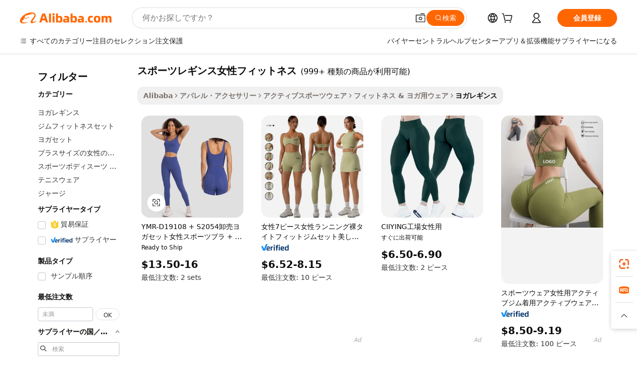

--- FILE ---
content_type: text/html;charset=UTF-8
request_url: https://japanese.alibaba.com/g/sport-leggings-women-fitness.html
body_size: 175437
content:

<!-- screen_content -->

    <!-- tangram:5410 begin-->
    <!-- tangram:6353 begin-->
    
<!DOCTYPE html>
<html lang="ja" dir="ltr">
  <head>
        <script>
      window.__BB = {
        scene: window.__bb_scene || 'traffic-free-goods'
      };
      window.__BB.BB_CWV_IGNORE = {
          lcp_element: ['#icbu-buyer-pc-top-banner'],
          lcp_url: [],
        };
      window._timing = {}
      window._timing.first_start = Date.now();
      window.needLoginInspiration = Boolean(false);
      // 变量用于标记页面首次可见时间
      let firstVisibleTime = null;
      if (typeof document.hidden !== 'undefined') {
        // 页面首次加载时直接统计
        if (!document.hidden) {
          firstVisibleTime = Date.now();
          window.__BB_timex = 1
        } else {
          // 页面不可见时监听 visibilitychange 事件
          document.addEventListener('visibilitychange', () => {
            if (!document.hidden) {
              firstVisibleTime = Date.now();
              window.__BB_timex = firstVisibleTime - window.performance.timing.navigationStart
              window.__BB.firstVisibleTime = window.__BB_timex
              console.log("Page became visible after "+ window.__BB_timex + " ms");
            }
          }, { once: true });  // 确保只触发一次
        }
      } else {
        console.warn('Page Visibility API is not supported in this browser.');
      }
    </script>
        <meta name="data-spm" content="a2700">
        <meta name="aplus-xplug" content="NONE">
        <meta name="aplus-icbu-disable-umid" content="1">
        <meta name="google-translate-customization" content="9de59014edaf3b99-22e1cf3b5ca21786-g00bb439a5e9e5f8f-f">
    <meta name="yandex-verification" content="25a76ba8e4443bb3" />
    <meta name="msvalidate.01" content="E3FBF0E89B724C30844BF17C59608E8F" />
    <meta name="viewport" content="width=device-width, initial-scale=1.0, maximum-scale=5.0, user-scalable=yes">
        <link rel="preconnect" href="https://s.alicdn.com/" crossorigin>
    <link rel="dns-prefetch" href="https://s.alicdn.com">
                        <link rel="preload" href="https://s.alicdn.com/@g/alilog/??aplus_plugin_icbufront/index.js,mlog/aplus_v2.js" as="script">
        <link rel="preload" href="https://s.alicdn.com/@img/imgextra/i2/O1CN0153JdbU26g4bILVOyC_!!6000000007690-2-tps-418-58.png" as="image">
        <script>
            window.__APLUS_ABRATE__ = {
        perf_group: 'base64cached',
        scene: "traffic-free-goods",
      };
    </script>
    <meta name="aplus-mmstat-timeout" content="15000">
        <meta content="text/html; charset=utf-8" http-equiv="Content-Type">
          <title>Alibaba.com上の高品質なスポーツレギンス女性フィットネスメーカーとスポーツレギンス女性フィットネスのソース</title>
      <meta name="keywords" content="women leggings,fitness yoga leggings,gym leggings for women">
      <meta name="description" content="Alibaba.comで最もいい価格で高品質なスポーツレギンス女性フィットネスメーカースポーツレギンス女性フィットネスサプライヤーとスポーツレギンス女性フィットネス製品を検索します">
            <meta name="pagetiming-rate" content="9">
      <meta name="pagetiming-resource-rate" content="4">
                    <link rel="canonical" href="https://japanese.alibaba.com/g/sport-leggings-women-fitness.html">
                              <link rel="alternate" hreflang="fr" href="https://french.alibaba.com/g/sport-leggings-women-fitness.html">
                  <link rel="alternate" hreflang="de" href="https://german.alibaba.com/g/sport-leggings-women-fitness.html">
                  <link rel="alternate" hreflang="pt" href="https://portuguese.alibaba.com/g/sport-leggings-women-fitness.html">
                  <link rel="alternate" hreflang="it" href="https://italian.alibaba.com/g/sport-leggings-women-fitness.html">
                  <link rel="alternate" hreflang="es" href="https://spanish.alibaba.com/g/sport-leggings-women-fitness.html">
                  <link rel="alternate" hreflang="ru" href="https://russian.alibaba.com/g/sport-leggings-women-fitness.html">
                  <link rel="alternate" hreflang="ko" href="https://korean.alibaba.com/g/sport-leggings-women-fitness.html">
                  <link rel="alternate" hreflang="ar" href="https://arabic.alibaba.com/g/sport-leggings-women-fitness.html">
                  <link rel="alternate" hreflang="ja" href="https://japanese.alibaba.com/g/sport-leggings-women-fitness.html">
                  <link rel="alternate" hreflang="tr" href="https://turkish.alibaba.com/g/sport-leggings-women-fitness.html">
                  <link rel="alternate" hreflang="th" href="https://thai.alibaba.com/g/sport-leggings-women-fitness.html">
                  <link rel="alternate" hreflang="vi" href="https://vietnamese.alibaba.com/g/sport-leggings-women-fitness.html">
                  <link rel="alternate" hreflang="nl" href="https://dutch.alibaba.com/g/sport-leggings-women-fitness.html">
                  <link rel="alternate" hreflang="he" href="https://hebrew.alibaba.com/g/sport-leggings-women-fitness.html">
                  <link rel="alternate" hreflang="id" href="https://indonesian.alibaba.com/g/sport-leggings-women-fitness.html">
                  <link rel="alternate" hreflang="hi" href="https://hindi.alibaba.com/g/sport-leggings-women-fitness.html">
                  <link rel="alternate" hreflang="en" href="https://www.alibaba.com/showroom/sport-leggings-women-fitness.html">
                  <link rel="alternate" hreflang="zh" href="https://chinese.alibaba.com/g/sport-leggings-women-fitness.html">
                  <link rel="alternate" hreflang="x-default" href="https://www.alibaba.com/showroom/sport-leggings-women-fitness.html">
                                        <script>
      // Aplus 配置自动打点
      var queue = window.goldlog_queue || (window.goldlog_queue = []);
      var tags = ["button", "a", "div", "span", "i", "svg", "input", "li", "tr"];
      queue.push({
        action: 'goldlog.appendMetaInfo',
        arguments: [
          'aplus-auto-exp',
          [
            {
              logkey: '/sc.ug_msite.new_product_exp',
              cssSelector: '[data-spm-exp]',
              props: ["data-spm-exp"],
            }
          ]
        ]
      })
      queue.push({
        action: 'goldlog.setMetaInfo',
        arguments: ['aplus-auto-clk', JSON.stringify(tags.map(tag =>({
          "logkey": "/sc.ug_msite.new_product_clk",
          tag,
          "filter": "data-spm-clk",
          "props": ["data-spm-clk"]
        })))],
      });
    </script>
  </head>
  <div id="icbu-header"><div id="the-new-header" data-version="4.4.0" data-tnh-auto-exp="tnh-expose" data-scenes="search-products" style="position: relative;background-color: #fff;border-bottom: 1px solid #ddd;box-sizing: border-box; font-family:Inter,SF Pro Text,Roboto,Helvetica Neue,Helvetica,Tahoma,Arial,PingFang SC,Microsoft YaHei;"><div style="display: flex;align-items:center;height: 72px;min-width: 1200px;max-width: 1580px;margin: 0 auto;padding: 0 40px;box-sizing: border-box;"><img style="height: 29px; width: 209px;" src="https://s.alicdn.com/@img/imgextra/i2/O1CN0153JdbU26g4bILVOyC_!!6000000007690-2-tps-418-58.png" alt="" /></div><div style="min-width: 1200px;max-width: 1580px;margin: 0 auto;overflow: hidden;font-size: 14px;display: flex;justify-content: space-between;padding: 0 40px;box-sizing: border-box;"><div style="display: flex; align-items: center; justify-content: space-between"><div style="position: relative; height: 36px; padding: 0 28px 0 20px">All categories</div><div style="position: relative; height: 36px; padding-right: 28px">Featured selections</div><div style="position: relative; height: 36px">Trade Assurance</div></div><div style="display: flex; align-items: center; justify-content: space-between"><div style="position: relative; height: 36px; padding-right: 28px">Buyer Central</div><div style="position: relative; height: 36px; padding-right: 28px">Help Center</div><div style="position: relative; height: 36px; padding-right: 28px">Get the app</div><div style="position: relative; height: 36px">Become a supplier</div></div></div></div></div></div>
  <body data-spm="7724857" style="min-height: calc(100vh + 1px)"><script 
id="beacon-aplus"   
src="//s.alicdn.com/@g/alilog/??aplus_plugin_icbufront/index.js,mlog/aplus_v2.js"
exparams="aplus=async&userid=&aplus&ali_beacon_id=&ali_apache_id=&ali_apache_track=&ali_apache_tracktmp=&eagleeye_traceid=2103062517648452910361404e1311&ip=18%2e224%2e165%2e205&dmtrack_c={ali%5fresin%5ftrace%3dse%5frst%3dnull%7csp%5fviewtype%3dY%7cset%3d3%7cser%3d1007%7cpageId%3db8c22917f5ea4a74bb32f9d5005c4872%7cm%5fpageid%3dnull%7cpvmi%3d597d07dd73ed4523a5f9d46e8871342a%7csek%5fsepd%3d%25E3%2582%25B9%25E3%2583%259D%25E3%2583%25BC%25E3%2583%2584%25E3%2583%25AC%25E3%2582%25AE%25E3%2583%25B3%25E3%2582%25B9%25E5%25A5%25B3%25E6%2580%25A7%25E3%2583%2595%25E3%2582%25A3%25E3%2583%2583%25E3%2583%2588%25E3%2583%258D%25E3%2582%25B9%7csek%3dsport%2bleggings%2bwomen%2bfitness%7cse%5fpn%3d1%7cp4pid%3d69759936%2db34e%2d484f%2da453%2ddb26cbad606d%7csclkid%3dnull%7cforecast%5fpost%5fcate%3dnull%7cseo%5fnew%5fuser%5fflag%3dfalse%7ccategoryId%3d201268094%7cseo%5fsearch%5fmodel%5fupgrade%5fv2%3d2025070801%7cseo%5fmodule%5fcard%5f20240624%3d202406242%7clong%5ftext%5fgoogle%5ftranslate%5fv2%3d2407142%7cseo%5fcontent%5ftd%5fbottom%5ftext%5fupdate%5fkey%3d2025070801%7cseo%5fsearch%5fmodel%5fupgrade%5fv3%3d2025072201%7cdamo%5falt%5freplace%3d2485818%7cseo%5fsearch%5fmodel%5fmulti%5fupgrade%5fv3%3d2025081101%7cwap%5fcross%3d2007659%7cwap%5fimg%5fsearch%3d2025111900%7cwap%5fcs%5faction%3d2005494%7cAPP%5fVisitor%5fActive%3d26705%7cseo%5fshowroom%5fgoods%5fmix%3d2005244%7cseo%5fdefault%5fcached%5flong%5ftext%5ffrom%5fnew%5fkeyword%5fstep%3d2024122502%7cshowroom%5fgeneral%5ftemplate%3d2005292%7cwap%5fcs%5ftext%3dnull%7cstructured%5fdata%3d2025052702%7cseo%5fmulti%5fstyle%5ftext%5fupdate%3d2511182%7cpc%5fnew%5fheader%3dnull%7cseo%5fmeta%5fcate%5ftemplate%5fv1%3d2025042401%7cseo%5fmeta%5ftd%5fsearch%5fkeyword%5fstep%5fv1%3d2025040999%7cseo%5fshowroom%5fbiz%5fbabablog%3d2809001%7cshowroom%5fft%5flong%5ftext%5fbaks%3d80802%7cAPP%5fGrowing%5fBuyer%5fHigh%5fIntent%5fActive%3d25488%7cshowroom%5fpc%5fv2019%3d2104%7cAPP%5fProspecting%5fBuyer%3d26708%7ccache%5fcontrol%3dnull%7cAPP%5fChurned%5fCore%5fBuyer%3d25502%7cseo%5fdefault%5fcached%5flong%5ftext%5fstep%3d24110802%7camp%5flighthouse%5fscore%5fimage%3d19657%7cseo%5fft%5ftranslate%5fgemini%3d25012003%7cwap%5fnode%5fssr%3d2015725%7cdataphant%5fopen%3d27030%7clongtext%5fmulti%5fstyle%5fexpand%5frussian%3d2510141%7cseo%5flongtext%5fgoogle%5fdata%5fsection%3d25021702%7cindustry%5fpopular%5ffloor%3dnull%7cwap%5fad%5fgoods%5fproduct%5finterval%3dnull%7cseo%5fgoods%5fbootom%5fwholesale%5flink%3d2486162%7cseo%5fkeyword%5faatest%3d14%7cseo%5fmiddle%5fwholesale%5flink%3dnull%7cft%5flong%5ftext%5fenpand%5fstep2%3d121602%7cseo%5fft%5flongtext%5fexpand%5fstep3%3d25012102%7cseo%5fwap%5fheadercard%3d2006288%7cAPP%5fChurned%5fInactive%5fVisitor%3d25496%7cAPP%5fGrowing%5fBuyer%5fHigh%5fIntent%5fInactive%3d25483%7cseo%5fmeta%5ftd%5fmulti%5fkey%3d2025061801%7ctop%5frecommend%5f20250120%3d202501201%7clongtext%5fmulti%5fstyle%5fexpand%5ffrench%5fcopy%3d25091802%7clongtext%5fmulti%5fstyle%5fexpand%5ffrench%5fcopy%5fcopy%3d25092502%7clong%5ftext%5fpaa%3d220901%7cseo%5ffloor%5fexp%3dnull%7cseo%5fshowroom%5falgo%5flink%3d17764%7cseo%5fmeta%5ftd%5faib%5fgeneral%5fkey%3d2025091901%7ccountry%5findustry%3d202311033%7cpc%5ffree%5fswitchtosearch%3d2020529%7cshowroom%5fft%5flong%5ftext%5fenpand%5fstep1%3d101102%7cseo%5fshowroom%5fnorel%3dnull%7cplp%5fstyle%5f25%5fpc%3d202505222%7cseo%5fggs%5flayer%3d10010%7cquery%5fmutil%5flang%5ftranslate%3d2025060300%7cAPP%5fChurned%5fBuyer%3d25468%7cstream%5frender%5fperf%5fopt%3d2309181%7cwap%5fgoods%3d2007383%7cseo%5fshowroom%5fsimilar%5f20240614%3d202406142%7cchinese%5fopen%3d6307%7cquery%5fgpt%5ftranslate%3d20240820%7cad%5fproduct%5finterval%3dnull%7camp%5fto%5fpwa%3d2007359%7cplp%5faib%5fmulti%5fai%5fmeta%3d20250401%7cwap%5fsupplier%5fcontent%3dnull%7cpc%5ffree%5frefactoring%3d20220315%7cAPP%5fGrowing%5fBuyer%5fInactive%3d25476%7csso%5foem%5ffloor%3dnull%7cseo%5fpc%5fnew%5fview%5f20240807%3d202408072%7cseo%5fbottom%5ftext%5fentity%5fkey%5fcopy%3d2025062400%7cstream%5frender%3d433763%7cseo%5fmodule%5fcard%5f20240424%3d202404241%7cseo%5ftitle%5freplace%5f20191226%3d5841%7clongtext%5fmulti%5fstyle%5fexpand%3d25090802%7cgoogleweblight%3d6516%7clighthouse%5fbase64%3dnull%7cseo%5fsearch%5fen%5fsearch%5ftype%3d2025112400%7cAPP%5fProspecting%5fBuyer%5fActive%3d26719%7cad%5fgoods%5fproduct%5finterval%3dnull%7cseo%5fbottom%5fdeep%5fextend%5fkw%5fkey%3d2025071101%7clongtext%5fmulti%5fstyle%5fexpand%5fturkish%3d25102801%7cilink%5fuv%3d20240911%7cwap%5flist%5fwakeup%3d2005832%7ctpp%5fcrosslink%5fpc%3d20205311%7cseo%5ftop%5fbooth%3d18501%7cAPP%5fGrowing%5fBuyer%5fLess%5fActive%3d25472%7cseo%5fsearch%5fmodel%5fupgrade%5frank%3d2025092401%7cgoodslayer%3d7977%7cft%5flong%5ftext%5ftranslate%5fexpand%5fstep1%3d24110802%7cseo%5fheaderstyle%5ftraffic%5fkey%5fv1%3d2025072100%7ccrosslink%5fswitch%3d2008141%7cp4p%5foutline%3d20240328%7cseo%5fmeta%5ftd%5faib%5fv2%5fkey%3d2025091801%7crts%5fmulti%3d2008404%7cseo%5fsearch%5fmulti%5fsearch%5ftype%3d2025112401%7cAPP%5fVisitor%5fLess%5fActive%3d26697%7cplp%5fstyle%5f25%3d202505192%7ccdn%5fvm%3d2007368%7cwap%5fad%5fproduct%5finterval%3dnull%7cseo%5fsearch%5fmodel%5fmulti%5fupgrade%5frank%3d2025092401%7cpc%5fcard%5fshare%3d2025081201%7cAPP%5fGrowing%5fBuyer%5fHigh%5fIntent%5fLess%5fActive%3d25478%7cgoods%5ftitle%5fsubstitute%3d9616%7cwap%5fscreen%5fexp%3d2025081400%7creact%5fheader%5ftest%3d202502182%7cpc%5fcs%5fcolor%3d2005788%7cshowroom%5fft%5flong%5ftext%5ftest%3d72502%7cone%5ftap%5flogin%5fABTest%3d202308153%7cseo%5fhyh%5fshow%5ftags%3d9867%7cplp%5fstructured%5fdata%3d2508182%7cguide%5fdelete%3d2008526%7cseo%5findustry%5ftemplate%3dnull%7cseo%5fmeta%5ftd%5fmulti%5fes%5fkey%3d2025073101%7cseo%5fshowroom%5fdata%5fmix%3d19888%7csso%5ftop%5franking%5ffloor%3d20031%7cseo%5ftd%5fdeep%5fupgrade%5fkey%5fv3%3d2025081101%7cwap%5fue%5fone%3d2025111401%7cshowroom%5fto%5frts%5flink%3d2008480%7ccountrysearch%5ftest%3dnull%7cshowroom%5flist%5fnew%5farrival%3d2811002%7cchannel%5famp%5fto%5fpwa%3d2008435%7cseo%5fmulti%5fstyles%5flong%5ftext%3d2503172%7cseo%5fmeta%5ftext%5fmutli%5fcate%5ftemplate%5fv1%3d2025080800%7cseo%5fdefault%5fcached%5fmutil%5flong%5ftext%5fstep%3d24110436%7cseo%5faction%5fpoint%5ftype%3d22823%7cseo%5faib%5ftd%5flaunch%5f20240828%5fcopy%3d202408282%7cseo%5fshowroom%5fwholesale%5flink%3d2486142%7cseo%5fperf%5fimprove%3d2023999%7cseo%5fwap%5flist%5fbounce%5f01%3d2063%7cseo%5fwap%5flist%5fbounce%5f02%3d2128%7cAPP%5fGrowing%5fBuyer%5fActive%3d25492%7cvideolayer%3dnull%7cvideo%5fplay%3dnull%7cAPP%5fChurned%5fMember%5fInactive%3d25501%7cseo%5fgoogle%5fnew%5fstruct%3d438326%7ctpp%5ftrace%3dseoKeyword%2dseoKeyword%5fv3%2dbase%2dORIGINAL}&pageid=12e0a5cd210318631764845291&hn=ensearchweb033003024099%2erg%2dus%2deast%2eus68&asid=AQAAAADrZjFpUM2tdwAAAABYOiXMKEI08w==&treq=&tres=" async>
</script>
            <style>body{background-color:white;}.no-scrollbar.il-sticky.il-top-0.il-max-h-\[100vh\].il-w-\[200px\].il-flex-shrink-0.il-flex-grow-0.il-overflow-y-scroll{background-color:#FFF;padding-left:12px}</style>
                    <!-- tangram:530006 begin-->
<!--  -->
 <style>
   @keyframes il-spin {
     to {
       transform: rotate(360deg);
     }
   }
   @keyframes il-pulse {
     50% {
       opacity: 0.5;
     }
   }
   .traffic-card-gallery {display: flex;position: relative;flex-direction: column;justify-content: flex-start;border-radius: 0.5rem;background-color: #fff;padding: 0.5rem 0.5rem 1rem;overflow: hidden;font-size: 0.75rem;line-height: 1rem;}
   .traffic-card-list {display: flex;position: relative;flex-direction: row;justify-content: flex-start;border-bottom-width: 1px;background-color: #fff;padding: 1rem;height: 292px;overflow: hidden;font-size: 0.75rem;line-height: 1rem;}
   .product-price {
     b {
       font-size: 22px;
     }
   }
   .skel-loading {
       animation: il-pulse 2s cubic-bezier(0.4, 0, 0.6, 1) infinite;background-color: hsl(60, 4.8%, 95.9%);
   }
 </style>
<div id="first-cached-card">
  <div style="box-sizing:border-box;display: flex;position: absolute;left: 0;right: 0;margin: 0 auto;z-index: 1;min-width: 1200px;max-width: 1580px;padding: 0.75rem 3.25rem 0;pointer-events: none;">
    <!--页面左侧区域-->
    <div style="width: 200px;padding-top: 1rem;padding-left:12px; background-color: #fff;border-radius: 0.25rem">
      <div class="skel-loading" style="height: 1.5rem;width: 50%;border-radius: 0.25rem;"></div>
      <div style="margin-top: 1rem;margin-bottom: 1rem;">
        <div class="skel-loading" style="height: 1rem;width: calc(100% * 5 / 6);"></div>
        <div
          class="skel-loading"
          style="margin-top: 1rem;height: 1rem;width: calc(100% * 8 / 12);"
        ></div>
        <div class="skel-loading" style="margin-top: 1rem;height: 1rem;width: 75%;"></div>
        <div
          class="skel-loading"
          style="margin-top: 1rem;height: 1rem;width: calc(100% * 7 / 12);"
        ></div>
      </div>
      <div class="skel-loading" style="height: 1.5rem;width: 50%;border-radius: 0.25rem;"></div>
      <div style="margin-top: 1rem;margin-bottom: 1rem;">
        <div class="skel-loading" style="height: 1rem;width: calc(100% * 5 / 6);"></div>
        <div
          class="skel-loading"
          style="margin-top: 1rem;height: 1rem;width: calc(100% * 8 / 12);"
        ></div>
        <div class="skel-loading" style="margin-top: 1rem;height: 1rem;width: 75%;"></div>
        <div
          class="skel-loading"
          style="margin-top: 1rem;height: 1rem;width: calc(100% * 7 / 12);"
        ></div>
      </div>
      <div class="skel-loading" style="height: 1.5rem;width: 50%;border-radius: 0.25rem;"></div>
      <div style="margin-top: 1rem;margin-bottom: 1rem;">
        <div class="skel-loading" style="height: 1rem;width: calc(100% * 5 / 6);"></div>
        <div
          class="skel-loading"
          style="margin-top: 1rem;height: 1rem;width: calc(100% * 8 / 12);"
        ></div>
        <div class="skel-loading" style="margin-top: 1rem;height: 1rem;width: 75%;"></div>
        <div
          class="skel-loading"
          style="margin-top: 1rem;height: 1rem;width: calc(100% * 7 / 12);"
        ></div>
      </div>
      <div class="skel-loading" style="height: 1.5rem;width: 50%;border-radius: 0.25rem;"></div>
      <div style="margin-top: 1rem;margin-bottom: 1rem;">
        <div class="skel-loading" style="height: 1rem;width: calc(100% * 5 / 6);"></div>
        <div
          class="skel-loading"
          style="margin-top: 1rem;height: 1rem;width: calc(100% * 8 / 12);"
        ></div>
        <div class="skel-loading" style="margin-top: 1rem;height: 1rem;width: 75%;"></div>
        <div
          class="skel-loading"
          style="margin-top: 1rem;height: 1rem;width: calc(100% * 7 / 12);"
        ></div>
      </div>
      <div class="skel-loading" style="height: 1.5rem;width: 50%;border-radius: 0.25rem;"></div>
      <div style="margin-top: 1rem;margin-bottom: 1rem;">
        <div class="skel-loading" style="height: 1rem;width: calc(100% * 5 / 6);"></div>
        <div
          class="skel-loading"
          style="margin-top: 1rem;height: 1rem;width: calc(100% * 8 / 12);"
        ></div>
        <div class="skel-loading" style="margin-top: 1rem;height: 1rem;width: 75%;"></div>
        <div
          class="skel-loading"
          style="margin-top: 1rem;height: 1rem;width: calc(100% * 7 / 12);"
        ></div>
      </div>
      <div class="skel-loading" style="height: 1.5rem;width: 50%;border-radius: 0.25rem;"></div>
      <div style="margin-top: 1rem;margin-bottom: 1rem;">
        <div class="skel-loading" style="height: 1rem;width: calc(100% * 5 / 6);"></div>
        <div
          class="skel-loading"
          style="margin-top: 1rem;height: 1rem;width: calc(100% * 8 / 12);"
        ></div>
        <div class="skel-loading" style="margin-top: 1rem;height: 1rem;width: 75%;"></div>
        <div
          class="skel-loading"
          style="margin-top: 1rem;height: 1rem;width: calc(100% * 7 / 12);"
        ></div>
      </div>
    </div>
    <!--页面主体区域-->
    <div style="flex: 1 1 0%; overflow: hidden;padding: 0.5rem 0.5rem 0.5rem 1.5rem">
      <div style="height: 1.25rem;margin-bottom: 1rem;"></div>
      <!-- keywords -->
      <div style="margin-bottom: 1rem;height: 1.75rem;font-weight: 700;font-size: 1.25rem;line-height: 1.75rem;"></div>
      <!-- longtext -->
            <div style="width: calc(25% - 0.9rem);pointer-events: auto">
        <div class="traffic-card-gallery">
          <!-- ProductImage -->
          <a href="//www.alibaba.com/product-detail/YMR-D19108-S2054-Wholesale-Yoga-Set_1601347491710.html?from=SEO" target="_blank" style="position: relative;margin-bottom: 0.5rem;aspect-ratio: 1;overflow: hidden;border-radius: 0.5rem;">
            <div style="display: flex; overflow: hidden">
              <div style="position: relative;margin: 0;width: 100%;min-width: 0;flex-shrink: 0;flex-grow: 0;flex-basis: 100%;padding: 0;">
                <img style="position: relative; aspect-ratio: 1; width: 100%" src="[data-uri]" loading="eager" />
                <div style="position: absolute;left: 0;bottom: 0;right: 0;top: 0;background-color: #000;opacity: 0.05;"></div>
              </div>
            </div>
          </a>
          <div style="display: flex;flex: 1 1 0%;flex-direction: column;justify-content: space-between;">
            <div>
              <a class="skel-loading" style="margin-top: 0.5rem;display:inline-block;width:100%;height:1rem;" href="//www.alibaba.com/product-detail/YMR-D19108-S2054-Wholesale-Yoga-Set_1601347491710.html" target="_blank"></a>
              <a class="skel-loading" style="margin-top: 0.125rem;display:inline-block;width:100%;height:1rem;" href="//www.alibaba.com/product-detail/YMR-D19108-S2054-Wholesale-Yoga-Set_1601347491710.html" target="_blank"></a>
              <div class="skel-loading" style="margin-top: 0.25rem;height:1.625rem;width:75%"></div>
              <div class="skel-loading" style="margin-top: 0.5rem;height: 1rem;width:50%"></div>
              <div class="skel-loading" style="margin-top:0.25rem;height:1rem;width:25%"></div>
            </div>
          </div>

        </div>
      </div>

    </div>
  </div>
</div>
<!-- tangram:530006 end-->
            <style>
.component-left-filter-callback{display:flex;position:relative;margin-top:10px;height:1200px}.component-left-filter-callback img{width:200px}.component-left-filter-callback i{position:absolute;top:5%;left:50%}.related-search-wrapper{padding:.5rem;--tw-bg-opacity: 1;background-color:#fff;background-color:rgba(255,255,255,var(--tw-bg-opacity, 1));border-width:1px;border-color:var(--input)}.related-search-wrapper .related-search-box{margin:12px 16px}.related-search-wrapper .related-search-box .related-search-title{display:inline;float:start;color:#666;word-wrap:break-word;margin-right:12px;width:13%}.related-search-wrapper .related-search-box .related-search-content{display:flex;flex-wrap:wrap}.related-search-wrapper .related-search-box .related-search-content .related-search-link{margin-right:12px;width:23%;overflow:hidden;color:#666;text-overflow:ellipsis;white-space:nowrap}.product-title img{margin-right:.5rem;display:inline-block;height:1rem;vertical-align:sub}.product-price b{font-size:22px}.similar-icon{position:absolute;bottom:12px;z-index:2;right:12px}.rfq-card{display:inline-block;position:relative;box-sizing:border-box;margin-bottom:36px}.rfq-card .rfq-card-content{display:flex;position:relative;flex-direction:column;align-items:flex-start;background-size:cover;background-color:#fff;padding:12px;width:100%;height:100%}.rfq-card .rfq-card-content .rfq-card-icon{margin-top:50px}.rfq-card .rfq-card-content .rfq-card-icon img{width:45px}.rfq-card .rfq-card-content .rfq-card-top-title{margin-top:14px;color:#222;font-weight:400;font-size:16px}.rfq-card .rfq-card-content .rfq-card-title{margin-top:24px;color:#333;font-weight:800;font-size:20px}.rfq-card .rfq-card-content .rfq-card-input-box{margin-top:24px;width:100%}.rfq-card .rfq-card-content .rfq-card-input-box textarea{box-sizing:border-box;border:1px solid #ddd;border-radius:4px;background-color:#fff;padding:9px 12px;width:100%;height:88px;resize:none;color:#666;font-weight:400;font-size:13px;font-family:inherit}.rfq-card .rfq-card-content .rfq-card-button{margin-top:24px;border:1px solid #666;border-radius:16px;background-color:#fff;width:67%;color:#000;font-weight:700;font-size:14px;line-height:30px;text-align:center}[data-modulename^=ProductList-] div{contain-intrinsic-size:auto 500px}.traffic-card-gallery:hover{--tw-shadow: 0px 2px 6px 2px rgba(0,0,0,.12157);--tw-shadow-colored: 0px 2px 6px 2px var(--tw-shadow-color);box-shadow:0 0 #0000,0 0 #0000,0 2px 6px 2px #0000001f;box-shadow:var(--tw-ring-offset-shadow, 0 0 rgba(0,0,0,0)),var(--tw-ring-shadow, 0 0 rgba(0,0,0,0)),var(--tw-shadow);z-index:10}.traffic-card-gallery{position:relative;display:flex;flex-direction:column;justify-content:flex-start;overflow:hidden;border-radius:.75rem;--tw-bg-opacity: 1;background-color:#fff;background-color:rgba(255,255,255,var(--tw-bg-opacity, 1));padding:.5rem;font-size:.75rem;line-height:1rem}.traffic-card-list{position:relative;display:flex;height:292px;flex-direction:row;justify-content:flex-start;overflow:hidden;border-bottom-width:1px;--tw-bg-opacity: 1;background-color:#fff;background-color:rgba(255,255,255,var(--tw-bg-opacity, 1));padding:1rem;font-size:.75rem;line-height:1rem}.traffic-card-g-industry:hover{--tw-shadow: 0 0 10px rgba(0,0,0,.1);--tw-shadow-colored: 0 0 10px var(--tw-shadow-color);box-shadow:0 0 #0000,0 0 #0000,0 0 10px #0000001a;box-shadow:var(--tw-ring-offset-shadow, 0 0 rgba(0,0,0,0)),var(--tw-ring-shadow, 0 0 rgba(0,0,0,0)),var(--tw-shadow)}.traffic-card-g-industry{position:relative;border-radius:var(--radius);--tw-bg-opacity: 1;background-color:#fff;background-color:rgba(255,255,255,var(--tw-bg-opacity, 1));padding:1.25rem .75rem .75rem;font-size:.875rem;line-height:1.25rem}.module-filter-section-wrapper{max-height:none!important;overflow-x:hidden}*,:before,:after{--tw-border-spacing-x: 0;--tw-border-spacing-y: 0;--tw-translate-x: 0;--tw-translate-y: 0;--tw-rotate: 0;--tw-skew-x: 0;--tw-skew-y: 0;--tw-scale-x: 1;--tw-scale-y: 1;--tw-pan-x: ;--tw-pan-y: ;--tw-pinch-zoom: ;--tw-scroll-snap-strictness: proximity;--tw-gradient-from-position: ;--tw-gradient-via-position: ;--tw-gradient-to-position: ;--tw-ordinal: ;--tw-slashed-zero: ;--tw-numeric-figure: ;--tw-numeric-spacing: ;--tw-numeric-fraction: ;--tw-ring-inset: ;--tw-ring-offset-width: 0px;--tw-ring-offset-color: #fff;--tw-ring-color: rgba(59, 130, 246, .5);--tw-ring-offset-shadow: 0 0 rgba(0,0,0,0);--tw-ring-shadow: 0 0 rgba(0,0,0,0);--tw-shadow: 0 0 rgba(0,0,0,0);--tw-shadow-colored: 0 0 rgba(0,0,0,0);--tw-blur: ;--tw-brightness: ;--tw-contrast: ;--tw-grayscale: ;--tw-hue-rotate: ;--tw-invert: ;--tw-saturate: ;--tw-sepia: ;--tw-drop-shadow: ;--tw-backdrop-blur: ;--tw-backdrop-brightness: ;--tw-backdrop-contrast: ;--tw-backdrop-grayscale: ;--tw-backdrop-hue-rotate: ;--tw-backdrop-invert: ;--tw-backdrop-opacity: ;--tw-backdrop-saturate: ;--tw-backdrop-sepia: ;--tw-contain-size: ;--tw-contain-layout: ;--tw-contain-paint: ;--tw-contain-style: }::backdrop{--tw-border-spacing-x: 0;--tw-border-spacing-y: 0;--tw-translate-x: 0;--tw-translate-y: 0;--tw-rotate: 0;--tw-skew-x: 0;--tw-skew-y: 0;--tw-scale-x: 1;--tw-scale-y: 1;--tw-pan-x: ;--tw-pan-y: ;--tw-pinch-zoom: ;--tw-scroll-snap-strictness: proximity;--tw-gradient-from-position: ;--tw-gradient-via-position: ;--tw-gradient-to-position: ;--tw-ordinal: ;--tw-slashed-zero: ;--tw-numeric-figure: ;--tw-numeric-spacing: ;--tw-numeric-fraction: ;--tw-ring-inset: ;--tw-ring-offset-width: 0px;--tw-ring-offset-color: #fff;--tw-ring-color: rgba(59, 130, 246, .5);--tw-ring-offset-shadow: 0 0 rgba(0,0,0,0);--tw-ring-shadow: 0 0 rgba(0,0,0,0);--tw-shadow: 0 0 rgba(0,0,0,0);--tw-shadow-colored: 0 0 rgba(0,0,0,0);--tw-blur: ;--tw-brightness: ;--tw-contrast: ;--tw-grayscale: ;--tw-hue-rotate: ;--tw-invert: ;--tw-saturate: ;--tw-sepia: ;--tw-drop-shadow: ;--tw-backdrop-blur: ;--tw-backdrop-brightness: ;--tw-backdrop-contrast: ;--tw-backdrop-grayscale: ;--tw-backdrop-hue-rotate: ;--tw-backdrop-invert: ;--tw-backdrop-opacity: ;--tw-backdrop-saturate: ;--tw-backdrop-sepia: ;--tw-contain-size: ;--tw-contain-layout: ;--tw-contain-paint: ;--tw-contain-style: }*,:before,:after{box-sizing:border-box;border-width:0;border-style:solid;border-color:#e5e7eb}:before,:after{--tw-content: ""}html,:host{line-height:1.5;-webkit-text-size-adjust:100%;-moz-tab-size:4;-o-tab-size:4;tab-size:4;font-family:ui-sans-serif,system-ui,-apple-system,Segoe UI,Roboto,Ubuntu,Cantarell,Noto Sans,sans-serif,"Apple Color Emoji","Segoe UI Emoji",Segoe UI Symbol,"Noto Color Emoji";font-feature-settings:normal;font-variation-settings:normal;-webkit-tap-highlight-color:transparent}body{margin:0;line-height:inherit}hr{height:0;color:inherit;border-top-width:1px}abbr:where([title]){text-decoration:underline;-webkit-text-decoration:underline dotted;text-decoration:underline dotted}h1,h2,h3,h4,h5,h6{font-size:inherit;font-weight:inherit}a{color:inherit;text-decoration:inherit}b,strong{font-weight:bolder}code,kbd,samp,pre{font-family:ui-monospace,SFMono-Regular,Menlo,Monaco,Consolas,Liberation Mono,Courier New,monospace;font-feature-settings:normal;font-variation-settings:normal;font-size:1em}small{font-size:80%}sub,sup{font-size:75%;line-height:0;position:relative;vertical-align:baseline}sub{bottom:-.25em}sup{top:-.5em}table{text-indent:0;border-color:inherit;border-collapse:collapse}button,input,optgroup,select,textarea{font-family:inherit;font-feature-settings:inherit;font-variation-settings:inherit;font-size:100%;font-weight:inherit;line-height:inherit;letter-spacing:inherit;color:inherit;margin:0;padding:0}button,select{text-transform:none}button,input:where([type=button]),input:where([type=reset]),input:where([type=submit]){-webkit-appearance:button;background-color:transparent;background-image:none}:-moz-focusring{outline:auto}:-moz-ui-invalid{box-shadow:none}progress{vertical-align:baseline}::-webkit-inner-spin-button,::-webkit-outer-spin-button{height:auto}[type=search]{-webkit-appearance:textfield;outline-offset:-2px}::-webkit-search-decoration{-webkit-appearance:none}::-webkit-file-upload-button{-webkit-appearance:button;font:inherit}summary{display:list-item}blockquote,dl,dd,h1,h2,h3,h4,h5,h6,hr,figure,p,pre{margin:0}fieldset{margin:0;padding:0}legend{padding:0}ol,ul,menu{list-style:none;margin:0;padding:0}dialog{padding:0}textarea{resize:vertical}input::-moz-placeholder,textarea::-moz-placeholder{opacity:1;color:#9ca3af}input::placeholder,textarea::placeholder{opacity:1;color:#9ca3af}button,[role=button]{cursor:pointer}:disabled{cursor:default}img,svg,video,canvas,audio,iframe,embed,object{display:block;vertical-align:middle}img,video{max-width:100%;height:auto}[hidden]:where(:not([hidden=until-found])){display:none}:root{--background: hsl(0, 0%, 100%);--foreground: hsl(20, 14.3%, 4.1%);--card: hsl(0, 0%, 100%);--card-foreground: hsl(20, 14.3%, 4.1%);--popover: hsl(0, 0%, 100%);--popover-foreground: hsl(20, 14.3%, 4.1%);--primary: hsl(24, 100%, 50%);--primary-foreground: hsl(60, 9.1%, 97.8%);--secondary: hsl(60, 4.8%, 95.9%);--secondary-foreground: #333;--muted: hsl(60, 4.8%, 95.9%);--muted-foreground: hsl(25, 5.3%, 44.7%);--accent: hsl(60, 4.8%, 95.9%);--accent-foreground: hsl(24, 9.8%, 10%);--destructive: hsl(0, 84.2%, 60.2%);--destructive-foreground: hsl(60, 9.1%, 97.8%);--border: hsl(20, 5.9%, 90%);--input: hsl(20, 5.9%, 90%);--ring: hsl(24.6, 95%, 53.1%);--radius: 1rem}.dark{--background: hsl(20, 14.3%, 4.1%);--foreground: hsl(60, 9.1%, 97.8%);--card: hsl(20, 14.3%, 4.1%);--card-foreground: hsl(60, 9.1%, 97.8%);--popover: hsl(20, 14.3%, 4.1%);--popover-foreground: hsl(60, 9.1%, 97.8%);--primary: hsl(20.5, 90.2%, 48.2%);--primary-foreground: hsl(60, 9.1%, 97.8%);--secondary: hsl(12, 6.5%, 15.1%);--secondary-foreground: hsl(60, 9.1%, 97.8%);--muted: hsl(12, 6.5%, 15.1%);--muted-foreground: hsl(24, 5.4%, 63.9%);--accent: hsl(12, 6.5%, 15.1%);--accent-foreground: hsl(60, 9.1%, 97.8%);--destructive: hsl(0, 72.2%, 50.6%);--destructive-foreground: hsl(60, 9.1%, 97.8%);--border: hsl(12, 6.5%, 15.1%);--input: hsl(12, 6.5%, 15.1%);--ring: hsl(20.5, 90.2%, 48.2%)}*{border-color:#e7e5e4;border-color:var(--border)}body{background-color:#fff;background-color:var(--background);color:#0c0a09;color:var(--foreground)}.il-sr-only{position:absolute;width:1px;height:1px;padding:0;margin:-1px;overflow:hidden;clip:rect(0,0,0,0);white-space:nowrap;border-width:0}.il-invisible{visibility:hidden}.il-fixed{position:fixed}.il-absolute{position:absolute}.il-relative{position:relative}.il-sticky{position:sticky}.il-inset-0{inset:0}.il--bottom-12{bottom:-3rem}.il--top-12{top:-3rem}.il-bottom-0{bottom:0}.il-bottom-2{bottom:.5rem}.il-bottom-3{bottom:.75rem}.il-bottom-4{bottom:1rem}.il-end-0{right:0}.il-end-2{right:.5rem}.il-end-3{right:.75rem}.il-end-4{right:1rem}.il-left-0{left:0}.il-left-3{left:.75rem}.il-right-0{right:0}.il-right-2{right:.5rem}.il-right-3{right:.75rem}.il-start-0{left:0}.il-start-1\/2{left:50%}.il-start-2{left:.5rem}.il-start-3{left:.75rem}.il-start-\[50\%\]{left:50%}.il-top-0{top:0}.il-top-1\/2{top:50%}.il-top-16{top:4rem}.il-top-4{top:1rem}.il-top-\[50\%\]{top:50%}.il-z-10{z-index:10}.il-z-50{z-index:50}.il-z-\[9999\]{z-index:9999}.il-col-span-4{grid-column:span 4 / span 4}.il-m-0{margin:0}.il-m-3{margin:.75rem}.il-m-auto{margin:auto}.il-mx-auto{margin-left:auto;margin-right:auto}.il-my-3{margin-top:.75rem;margin-bottom:.75rem}.il-my-5{margin-top:1.25rem;margin-bottom:1.25rem}.il-my-auto{margin-top:auto;margin-bottom:auto}.\!il-mb-4{margin-bottom:1rem!important}.il--mt-4{margin-top:-1rem}.il-mb-0{margin-bottom:0}.il-mb-1{margin-bottom:.25rem}.il-mb-2{margin-bottom:.5rem}.il-mb-3{margin-bottom:.75rem}.il-mb-4{margin-bottom:1rem}.il-mb-5{margin-bottom:1.25rem}.il-mb-6{margin-bottom:1.5rem}.il-mb-8{margin-bottom:2rem}.il-mb-\[-0\.75rem\]{margin-bottom:-.75rem}.il-mb-\[0\.125rem\]{margin-bottom:.125rem}.il-me-1{margin-right:.25rem}.il-me-2{margin-right:.5rem}.il-me-3{margin-right:.75rem}.il-me-auto{margin-right:auto}.il-mr-1{margin-right:.25rem}.il-mr-2{margin-right:.5rem}.il-ms-1{margin-left:.25rem}.il-ms-4{margin-left:1rem}.il-ms-5{margin-left:1.25rem}.il-ms-8{margin-left:2rem}.il-ms-\[\.375rem\]{margin-left:.375rem}.il-ms-auto{margin-left:auto}.il-mt-0{margin-top:0}.il-mt-0\.5{margin-top:.125rem}.il-mt-1{margin-top:.25rem}.il-mt-2{margin-top:.5rem}.il-mt-3{margin-top:.75rem}.il-mt-4{margin-top:1rem}.il-mt-6{margin-top:1.5rem}.il-line-clamp-1{overflow:hidden;display:-webkit-box;-webkit-box-orient:vertical;-webkit-line-clamp:1}.il-line-clamp-2{overflow:hidden;display:-webkit-box;-webkit-box-orient:vertical;-webkit-line-clamp:2}.il-line-clamp-6{overflow:hidden;display:-webkit-box;-webkit-box-orient:vertical;-webkit-line-clamp:6}.il-inline-block{display:inline-block}.il-inline{display:inline}.il-flex{display:flex}.il-inline-flex{display:inline-flex}.il-grid{display:grid}.il-aspect-square{aspect-ratio:1 / 1}.il-size-5{width:1.25rem;height:1.25rem}.il-h-1{height:.25rem}.il-h-10{height:2.5rem}.il-h-11{height:2.75rem}.il-h-20{height:5rem}.il-h-24{height:6rem}.il-h-3\.5{height:.875rem}.il-h-4{height:1rem}.il-h-40{height:10rem}.il-h-6{height:1.5rem}.il-h-8{height:2rem}.il-h-9{height:2.25rem}.il-h-\[150px\]{height:150px}.il-h-\[152px\]{height:152px}.il-h-\[18\.25rem\]{height:18.25rem}.il-h-\[292px\]{height:292px}.il-h-\[600px\]{height:600px}.il-h-auto{height:auto}.il-h-fit{height:-moz-fit-content;height:fit-content}.il-h-full{height:100%}.il-h-screen{height:100vh}.il-max-h-\[100vh\]{max-height:100vh}.il-w-1\/2{width:50%}.il-w-10{width:2.5rem}.il-w-10\/12{width:83.333333%}.il-w-4{width:1rem}.il-w-6{width:1.5rem}.il-w-64{width:16rem}.il-w-7\/12{width:58.333333%}.il-w-72{width:18rem}.il-w-8{width:2rem}.il-w-8\/12{width:66.666667%}.il-w-9{width:2.25rem}.il-w-9\/12{width:75%}.il-w-\[200px\]{width:200px}.il-w-\[84px\]{width:84px}.il-w-fit{width:-moz-fit-content;width:fit-content}.il-w-full{width:100%}.il-w-screen{width:100vw}.il-min-w-0{min-width:0px}.il-min-w-3{min-width:.75rem}.il-min-w-\[1200px\]{min-width:1200px}.il-max-w-\[1000px\]{max-width:1000px}.il-max-w-\[1580px\]{max-width:1580px}.il-max-w-full{max-width:100%}.il-max-w-lg{max-width:32rem}.il-flex-1{flex:1 1 0%}.il-flex-shrink-0,.il-shrink-0{flex-shrink:0}.il-flex-grow-0,.il-grow-0{flex-grow:0}.il-basis-24{flex-basis:6rem}.il-basis-full{flex-basis:100%}.il-origin-\[--radix-tooltip-content-transform-origin\]{transform-origin:var(--radix-tooltip-content-transform-origin)}.il--translate-x-1\/2{--tw-translate-x: -50%;transform:translate(-50%,var(--tw-translate-y)) rotate(var(--tw-rotate)) skew(var(--tw-skew-x)) skewY(var(--tw-skew-y)) scaleX(var(--tw-scale-x)) scaleY(var(--tw-scale-y));transform:translate(var(--tw-translate-x),var(--tw-translate-y)) rotate(var(--tw-rotate)) skew(var(--tw-skew-x)) skewY(var(--tw-skew-y)) scaleX(var(--tw-scale-x)) scaleY(var(--tw-scale-y))}.il--translate-y-1\/2{--tw-translate-y: -50%;transform:translate(var(--tw-translate-x),-50%) rotate(var(--tw-rotate)) skew(var(--tw-skew-x)) skewY(var(--tw-skew-y)) scaleX(var(--tw-scale-x)) scaleY(var(--tw-scale-y));transform:translate(var(--tw-translate-x),var(--tw-translate-y)) rotate(var(--tw-rotate)) skew(var(--tw-skew-x)) skewY(var(--tw-skew-y)) scaleX(var(--tw-scale-x)) scaleY(var(--tw-scale-y))}.il-translate-x-\[-50\%\]{--tw-translate-x: -50%;transform:translate(-50%,var(--tw-translate-y)) rotate(var(--tw-rotate)) skew(var(--tw-skew-x)) skewY(var(--tw-skew-y)) scaleX(var(--tw-scale-x)) scaleY(var(--tw-scale-y));transform:translate(var(--tw-translate-x),var(--tw-translate-y)) rotate(var(--tw-rotate)) skew(var(--tw-skew-x)) skewY(var(--tw-skew-y)) scaleX(var(--tw-scale-x)) scaleY(var(--tw-scale-y))}.il-translate-y-\[-50\%\]{--tw-translate-y: -50%;transform:translate(var(--tw-translate-x),-50%) rotate(var(--tw-rotate)) skew(var(--tw-skew-x)) skewY(var(--tw-skew-y)) scaleX(var(--tw-scale-x)) scaleY(var(--tw-scale-y));transform:translate(var(--tw-translate-x),var(--tw-translate-y)) rotate(var(--tw-rotate)) skew(var(--tw-skew-x)) skewY(var(--tw-skew-y)) scaleX(var(--tw-scale-x)) scaleY(var(--tw-scale-y))}.il-rotate-90{--tw-rotate: 90deg;transform:translate(var(--tw-translate-x),var(--tw-translate-y)) rotate(90deg) skew(var(--tw-skew-x)) skewY(var(--tw-skew-y)) scaleX(var(--tw-scale-x)) scaleY(var(--tw-scale-y));transform:translate(var(--tw-translate-x),var(--tw-translate-y)) rotate(var(--tw-rotate)) skew(var(--tw-skew-x)) skewY(var(--tw-skew-y)) scaleX(var(--tw-scale-x)) scaleY(var(--tw-scale-y))}@keyframes il-pulse{50%{opacity:.5}}.il-animate-pulse{animation:il-pulse 2s cubic-bezier(.4,0,.6,1) infinite}@keyframes il-spin{to{transform:rotate(360deg)}}.il-animate-spin{animation:il-spin 1s linear infinite}.il-cursor-pointer{cursor:pointer}.il-list-disc{list-style-type:disc}.il-grid-cols-2{grid-template-columns:repeat(2,minmax(0,1fr))}.il-grid-cols-4{grid-template-columns:repeat(4,minmax(0,1fr))}.il-flex-row{flex-direction:row}.il-flex-col{flex-direction:column}.il-flex-col-reverse{flex-direction:column-reverse}.il-flex-wrap{flex-wrap:wrap}.il-flex-nowrap{flex-wrap:nowrap}.il-items-start{align-items:flex-start}.il-items-center{align-items:center}.il-items-baseline{align-items:baseline}.il-justify-start{justify-content:flex-start}.il-justify-end{justify-content:flex-end}.il-justify-center{justify-content:center}.il-justify-between{justify-content:space-between}.il-gap-1{gap:.25rem}.il-gap-1\.5{gap:.375rem}.il-gap-10{gap:2.5rem}.il-gap-2{gap:.5rem}.il-gap-3{gap:.75rem}.il-gap-4{gap:1rem}.il-gap-8{gap:2rem}.il-gap-\[\.0938rem\]{gap:.0938rem}.il-gap-\[\.375rem\]{gap:.375rem}.il-gap-\[0\.125rem\]{gap:.125rem}.\!il-gap-x-5{-moz-column-gap:1.25rem!important;column-gap:1.25rem!important}.\!il-gap-y-5{row-gap:1.25rem!important}.il-space-y-1\.5>:not([hidden])~:not([hidden]){--tw-space-y-reverse: 0;margin-top:calc(.375rem * (1 - var(--tw-space-y-reverse)));margin-top:.375rem;margin-top:calc(.375rem * calc(1 - var(--tw-space-y-reverse)));margin-bottom:0rem;margin-bottom:calc(.375rem * var(--tw-space-y-reverse))}.il-space-y-4>:not([hidden])~:not([hidden]){--tw-space-y-reverse: 0;margin-top:calc(1rem * (1 - var(--tw-space-y-reverse)));margin-top:1rem;margin-top:calc(1rem * calc(1 - var(--tw-space-y-reverse)));margin-bottom:0rem;margin-bottom:calc(1rem * var(--tw-space-y-reverse))}.il-overflow-hidden{overflow:hidden}.il-overflow-y-auto{overflow-y:auto}.il-overflow-y-scroll{overflow-y:scroll}.il-truncate{overflow:hidden;text-overflow:ellipsis;white-space:nowrap}.il-text-ellipsis{text-overflow:ellipsis}.il-whitespace-normal{white-space:normal}.il-whitespace-nowrap{white-space:nowrap}.il-break-normal{word-wrap:normal;word-break:normal}.il-break-words{word-wrap:break-word}.il-break-all{word-break:break-all}.il-rounded{border-radius:.25rem}.il-rounded-2xl{border-radius:1rem}.il-rounded-\[0\.5rem\]{border-radius:.5rem}.il-rounded-\[1\.25rem\]{border-radius:1.25rem}.il-rounded-full{border-radius:9999px}.il-rounded-lg{border-radius:1rem;border-radius:var(--radius)}.il-rounded-md{border-radius:calc(1rem - 2px);border-radius:calc(var(--radius) - 2px)}.il-rounded-sm{border-radius:calc(1rem - 4px);border-radius:calc(var(--radius) - 4px)}.il-rounded-xl{border-radius:.75rem}.il-border,.il-border-\[1px\]{border-width:1px}.il-border-b,.il-border-b-\[1px\]{border-bottom-width:1px}.il-border-solid{border-style:solid}.il-border-none{border-style:none}.il-border-\[\#222\]{--tw-border-opacity: 1;border-color:#222;border-color:rgba(34,34,34,var(--tw-border-opacity, 1))}.il-border-\[\#DDD\]{--tw-border-opacity: 1;border-color:#ddd;border-color:rgba(221,221,221,var(--tw-border-opacity, 1))}.il-border-foreground{border-color:#0c0a09;border-color:var(--foreground)}.il-border-input{border-color:#e7e5e4;border-color:var(--input)}.il-bg-\[\#F8F8F8\]{--tw-bg-opacity: 1;background-color:#f8f8f8;background-color:rgba(248,248,248,var(--tw-bg-opacity, 1))}.il-bg-\[\#d9d9d963\]{background-color:#d9d9d963}.il-bg-accent{background-color:#f5f5f4;background-color:var(--accent)}.il-bg-background{background-color:#fff;background-color:var(--background)}.il-bg-black{--tw-bg-opacity: 1;background-color:#000;background-color:rgba(0,0,0,var(--tw-bg-opacity, 1))}.il-bg-black\/80{background-color:#000c}.il-bg-destructive{background-color:#ef4444;background-color:var(--destructive)}.il-bg-gray-300{--tw-bg-opacity: 1;background-color:#d1d5db;background-color:rgba(209,213,219,var(--tw-bg-opacity, 1))}.il-bg-muted{background-color:#f5f5f4;background-color:var(--muted)}.il-bg-orange-500{--tw-bg-opacity: 1;background-color:#f97316;background-color:rgba(249,115,22,var(--tw-bg-opacity, 1))}.il-bg-popover{background-color:#fff;background-color:var(--popover)}.il-bg-primary{background-color:#f60;background-color:var(--primary)}.il-bg-secondary{background-color:#f5f5f4;background-color:var(--secondary)}.il-bg-transparent{background-color:transparent}.il-bg-white{--tw-bg-opacity: 1;background-color:#fff;background-color:rgba(255,255,255,var(--tw-bg-opacity, 1))}.il-bg-opacity-80{--tw-bg-opacity: .8}.il-bg-cover{background-size:cover}.il-bg-no-repeat{background-repeat:no-repeat}.il-fill-black{fill:#000}.il-object-cover{-o-object-fit:cover;object-fit:cover}.il-p-0{padding:0}.il-p-1{padding:.25rem}.il-p-2{padding:.5rem}.il-p-3{padding:.75rem}.il-p-4{padding:1rem}.il-p-5{padding:1.25rem}.il-p-6{padding:1.5rem}.il-px-2{padding-left:.5rem;padding-right:.5rem}.il-px-3{padding-left:.75rem;padding-right:.75rem}.il-py-0\.5{padding-top:.125rem;padding-bottom:.125rem}.il-py-1\.5{padding-top:.375rem;padding-bottom:.375rem}.il-py-10{padding-top:2.5rem;padding-bottom:2.5rem}.il-py-2{padding-top:.5rem;padding-bottom:.5rem}.il-py-3{padding-top:.75rem;padding-bottom:.75rem}.il-pb-0{padding-bottom:0}.il-pb-3{padding-bottom:.75rem}.il-pb-4{padding-bottom:1rem}.il-pb-8{padding-bottom:2rem}.il-pe-0{padding-right:0}.il-pe-2{padding-right:.5rem}.il-pe-3{padding-right:.75rem}.il-pe-4{padding-right:1rem}.il-pe-6{padding-right:1.5rem}.il-pe-8{padding-right:2rem}.il-pe-\[12px\]{padding-right:12px}.il-pe-\[3\.25rem\]{padding-right:3.25rem}.il-pl-4{padding-left:1rem}.il-ps-0{padding-left:0}.il-ps-2{padding-left:.5rem}.il-ps-3{padding-left:.75rem}.il-ps-4{padding-left:1rem}.il-ps-6{padding-left:1.5rem}.il-ps-8{padding-left:2rem}.il-ps-\[12px\]{padding-left:12px}.il-ps-\[3\.25rem\]{padding-left:3.25rem}.il-pt-10{padding-top:2.5rem}.il-pt-4{padding-top:1rem}.il-pt-5{padding-top:1.25rem}.il-pt-6{padding-top:1.5rem}.il-pt-7{padding-top:1.75rem}.il-text-center{text-align:center}.il-text-start{text-align:left}.il-text-2xl{font-size:1.5rem;line-height:2rem}.il-text-base{font-size:1rem;line-height:1.5rem}.il-text-lg{font-size:1.125rem;line-height:1.75rem}.il-text-sm{font-size:.875rem;line-height:1.25rem}.il-text-xl{font-size:1.25rem;line-height:1.75rem}.il-text-xs{font-size:.75rem;line-height:1rem}.il-font-\[600\]{font-weight:600}.il-font-bold{font-weight:700}.il-font-medium{font-weight:500}.il-font-normal{font-weight:400}.il-font-semibold{font-weight:600}.il-leading-3{line-height:.75rem}.il-leading-4{line-height:1rem}.il-leading-\[1\.43\]{line-height:1.43}.il-leading-\[18px\]{line-height:18px}.il-leading-\[26px\]{line-height:26px}.il-leading-none{line-height:1}.il-tracking-tight{letter-spacing:-.025em}.il-text-\[\#00820D\]{--tw-text-opacity: 1;color:#00820d;color:rgba(0,130,13,var(--tw-text-opacity, 1))}.il-text-\[\#222\]{--tw-text-opacity: 1;color:#222;color:rgba(34,34,34,var(--tw-text-opacity, 1))}.il-text-\[\#444\]{--tw-text-opacity: 1;color:#444;color:rgba(68,68,68,var(--tw-text-opacity, 1))}.il-text-\[\#4B1D1F\]{--tw-text-opacity: 1;color:#4b1d1f;color:rgba(75,29,31,var(--tw-text-opacity, 1))}.il-text-\[\#767676\]{--tw-text-opacity: 1;color:#767676;color:rgba(118,118,118,var(--tw-text-opacity, 1))}.il-text-\[\#D04A0A\]{--tw-text-opacity: 1;color:#d04a0a;color:rgba(208,74,10,var(--tw-text-opacity, 1))}.il-text-\[\#F7421E\]{--tw-text-opacity: 1;color:#f7421e;color:rgba(247,66,30,var(--tw-text-opacity, 1))}.il-text-\[\#FF6600\]{--tw-text-opacity: 1;color:#f60;color:rgba(255,102,0,var(--tw-text-opacity, 1))}.il-text-\[\#f7421e\]{--tw-text-opacity: 1;color:#f7421e;color:rgba(247,66,30,var(--tw-text-opacity, 1))}.il-text-destructive-foreground{color:#fafaf9;color:var(--destructive-foreground)}.il-text-foreground{color:#0c0a09;color:var(--foreground)}.il-text-muted-foreground{color:#78716c;color:var(--muted-foreground)}.il-text-popover-foreground{color:#0c0a09;color:var(--popover-foreground)}.il-text-primary{color:#f60;color:var(--primary)}.il-text-primary-foreground{color:#fafaf9;color:var(--primary-foreground)}.il-text-secondary-foreground{color:#333;color:var(--secondary-foreground)}.il-text-white{--tw-text-opacity: 1;color:#fff;color:rgba(255,255,255,var(--tw-text-opacity, 1))}.il-underline{text-decoration-line:underline}.il-line-through{text-decoration-line:line-through}.il-underline-offset-4{text-underline-offset:4px}.il-opacity-5{opacity:.05}.il-opacity-70{opacity:.7}.il-shadow-\[0_2px_6px_2px_rgba\(0\,0\,0\,0\.12\)\]{--tw-shadow: 0 2px 6px 2px rgba(0,0,0,.12);--tw-shadow-colored: 0 2px 6px 2px var(--tw-shadow-color);box-shadow:0 0 #0000,0 0 #0000,0 2px 6px 2px #0000001f;box-shadow:var(--tw-ring-offset-shadow, 0 0 rgba(0,0,0,0)),var(--tw-ring-shadow, 0 0 rgba(0,0,0,0)),var(--tw-shadow)}.il-shadow-cards{--tw-shadow: 0 0 10px rgba(0,0,0,.1);--tw-shadow-colored: 0 0 10px var(--tw-shadow-color);box-shadow:0 0 #0000,0 0 #0000,0 0 10px #0000001a;box-shadow:var(--tw-ring-offset-shadow, 0 0 rgba(0,0,0,0)),var(--tw-ring-shadow, 0 0 rgba(0,0,0,0)),var(--tw-shadow)}.il-shadow-lg{--tw-shadow: 0 10px 15px -3px rgba(0, 0, 0, .1), 0 4px 6px -4px rgba(0, 0, 0, .1);--tw-shadow-colored: 0 10px 15px -3px var(--tw-shadow-color), 0 4px 6px -4px var(--tw-shadow-color);box-shadow:0 0 #0000,0 0 #0000,0 10px 15px -3px #0000001a,0 4px 6px -4px #0000001a;box-shadow:var(--tw-ring-offset-shadow, 0 0 rgba(0,0,0,0)),var(--tw-ring-shadow, 0 0 rgba(0,0,0,0)),var(--tw-shadow)}.il-shadow-md{--tw-shadow: 0 4px 6px -1px rgba(0, 0, 0, .1), 0 2px 4px -2px rgba(0, 0, 0, .1);--tw-shadow-colored: 0 4px 6px -1px var(--tw-shadow-color), 0 2px 4px -2px var(--tw-shadow-color);box-shadow:0 0 #0000,0 0 #0000,0 4px 6px -1px #0000001a,0 2px 4px -2px #0000001a;box-shadow:var(--tw-ring-offset-shadow, 0 0 rgba(0,0,0,0)),var(--tw-ring-shadow, 0 0 rgba(0,0,0,0)),var(--tw-shadow)}.il-outline-none{outline:2px solid transparent;outline-offset:2px}.il-outline-1{outline-width:1px}.il-ring-offset-background{--tw-ring-offset-color: var(--background)}.il-transition-colors{transition-property:color,background-color,border-color,text-decoration-color,fill,stroke;transition-timing-function:cubic-bezier(.4,0,.2,1);transition-duration:.15s}.il-transition-opacity{transition-property:opacity;transition-timing-function:cubic-bezier(.4,0,.2,1);transition-duration:.15s}.il-transition-transform{transition-property:transform;transition-timing-function:cubic-bezier(.4,0,.2,1);transition-duration:.15s}.il-duration-200{transition-duration:.2s}.il-duration-300{transition-duration:.3s}.il-ease-in-out{transition-timing-function:cubic-bezier(.4,0,.2,1)}@keyframes enter{0%{opacity:1;opacity:var(--tw-enter-opacity, 1);transform:translateZ(0) scaleZ(1) rotate(0);transform:translate3d(var(--tw-enter-translate-x, 0),var(--tw-enter-translate-y, 0),0) scale3d(var(--tw-enter-scale, 1),var(--tw-enter-scale, 1),var(--tw-enter-scale, 1)) rotate(var(--tw-enter-rotate, 0))}}@keyframes exit{to{opacity:1;opacity:var(--tw-exit-opacity, 1);transform:translateZ(0) scaleZ(1) rotate(0);transform:translate3d(var(--tw-exit-translate-x, 0),var(--tw-exit-translate-y, 0),0) scale3d(var(--tw-exit-scale, 1),var(--tw-exit-scale, 1),var(--tw-exit-scale, 1)) rotate(var(--tw-exit-rotate, 0))}}.il-animate-in{animation-name:enter;animation-duration:.15s;--tw-enter-opacity: initial;--tw-enter-scale: initial;--tw-enter-rotate: initial;--tw-enter-translate-x: initial;--tw-enter-translate-y: initial}.il-fade-in-0{--tw-enter-opacity: 0}.il-zoom-in-95{--tw-enter-scale: .95}.il-duration-200{animation-duration:.2s}.il-duration-300{animation-duration:.3s}.il-ease-in-out{animation-timing-function:cubic-bezier(.4,0,.2,1)}.no-scrollbar::-webkit-scrollbar{display:none}.no-scrollbar{-ms-overflow-style:none;scrollbar-width:none}.longtext-style-inmodel h2{margin-bottom:.5rem;margin-top:1rem;font-size:1rem;line-height:1.5rem;font-weight:700}.first-of-type\:il-ms-4:first-of-type{margin-left:1rem}.hover\:il-bg-\[\#f4f4f4\]:hover{--tw-bg-opacity: 1;background-color:#f4f4f4;background-color:rgba(244,244,244,var(--tw-bg-opacity, 1))}.hover\:il-bg-accent:hover{background-color:#f5f5f4;background-color:var(--accent)}.hover\:il-text-accent-foreground:hover{color:#1c1917;color:var(--accent-foreground)}.hover\:il-text-foreground:hover{color:#0c0a09;color:var(--foreground)}.hover\:il-underline:hover{text-decoration-line:underline}.hover\:il-opacity-100:hover{opacity:1}.hover\:il-opacity-90:hover{opacity:.9}.focus\:il-outline-none:focus{outline:2px solid transparent;outline-offset:2px}.focus\:il-ring-2:focus{--tw-ring-offset-shadow: var(--tw-ring-inset) 0 0 0 var(--tw-ring-offset-width) var(--tw-ring-offset-color);--tw-ring-shadow: var(--tw-ring-inset) 0 0 0 calc(2px + var(--tw-ring-offset-width)) var(--tw-ring-color);box-shadow:var(--tw-ring-offset-shadow),var(--tw-ring-shadow),0 0 #0000;box-shadow:var(--tw-ring-offset-shadow),var(--tw-ring-shadow),var(--tw-shadow, 0 0 rgba(0,0,0,0))}.focus\:il-ring-ring:focus{--tw-ring-color: var(--ring)}.focus\:il-ring-offset-2:focus{--tw-ring-offset-width: 2px}.focus-visible\:il-outline-none:focus-visible{outline:2px solid transparent;outline-offset:2px}.focus-visible\:il-ring-2:focus-visible{--tw-ring-offset-shadow: var(--tw-ring-inset) 0 0 0 var(--tw-ring-offset-width) var(--tw-ring-offset-color);--tw-ring-shadow: var(--tw-ring-inset) 0 0 0 calc(2px + var(--tw-ring-offset-width)) var(--tw-ring-color);box-shadow:var(--tw-ring-offset-shadow),var(--tw-ring-shadow),0 0 #0000;box-shadow:var(--tw-ring-offset-shadow),var(--tw-ring-shadow),var(--tw-shadow, 0 0 rgba(0,0,0,0))}.focus-visible\:il-ring-ring:focus-visible{--tw-ring-color: var(--ring)}.focus-visible\:il-ring-offset-2:focus-visible{--tw-ring-offset-width: 2px}.active\:il-bg-primary:active{background-color:#f60;background-color:var(--primary)}.active\:il-bg-white:active{--tw-bg-opacity: 1;background-color:#fff;background-color:rgba(255,255,255,var(--tw-bg-opacity, 1))}.disabled\:il-pointer-events-none:disabled{pointer-events:none}.disabled\:il-opacity-10:disabled{opacity:.1}.il-group:hover .group-hover\:il-visible{visibility:visible}.il-group:hover .group-hover\:il-scale-110{--tw-scale-x: 1.1;--tw-scale-y: 1.1;transform:translate(var(--tw-translate-x),var(--tw-translate-y)) rotate(var(--tw-rotate)) skew(var(--tw-skew-x)) skewY(var(--tw-skew-y)) scaleX(1.1) scaleY(1.1);transform:translate(var(--tw-translate-x),var(--tw-translate-y)) rotate(var(--tw-rotate)) skew(var(--tw-skew-x)) skewY(var(--tw-skew-y)) scaleX(var(--tw-scale-x)) scaleY(var(--tw-scale-y))}.il-group:hover .group-hover\:il-underline{text-decoration-line:underline}.data-\[state\=open\]\:il-animate-in[data-state=open]{animation-name:enter;animation-duration:.15s;--tw-enter-opacity: initial;--tw-enter-scale: initial;--tw-enter-rotate: initial;--tw-enter-translate-x: initial;--tw-enter-translate-y: initial}.data-\[state\=closed\]\:il-animate-out[data-state=closed]{animation-name:exit;animation-duration:.15s;--tw-exit-opacity: initial;--tw-exit-scale: initial;--tw-exit-rotate: initial;--tw-exit-translate-x: initial;--tw-exit-translate-y: initial}.data-\[state\=closed\]\:il-fade-out-0[data-state=closed]{--tw-exit-opacity: 0}.data-\[state\=open\]\:il-fade-in-0[data-state=open]{--tw-enter-opacity: 0}.data-\[state\=closed\]\:il-zoom-out-95[data-state=closed]{--tw-exit-scale: .95}.data-\[state\=open\]\:il-zoom-in-95[data-state=open]{--tw-enter-scale: .95}.data-\[side\=bottom\]\:il-slide-in-from-top-2[data-side=bottom]{--tw-enter-translate-y: -.5rem}.data-\[side\=left\]\:il-slide-in-from-right-2[data-side=left]{--tw-enter-translate-x: .5rem}.data-\[side\=right\]\:il-slide-in-from-left-2[data-side=right]{--tw-enter-translate-x: -.5rem}.data-\[side\=top\]\:il-slide-in-from-bottom-2[data-side=top]{--tw-enter-translate-y: .5rem}@media (min-width: 640px){.sm\:il-flex-row{flex-direction:row}.sm\:il-justify-end{justify-content:flex-end}.sm\:il-gap-2\.5{gap:.625rem}.sm\:il-space-x-2>:not([hidden])~:not([hidden]){--tw-space-x-reverse: 0;margin-right:0rem;margin-right:calc(.5rem * var(--tw-space-x-reverse));margin-left:calc(.5rem * (1 - var(--tw-space-x-reverse)));margin-left:.5rem;margin-left:calc(.5rem * calc(1 - var(--tw-space-x-reverse)))}.sm\:il-rounded-lg{border-radius:1rem;border-radius:var(--radius)}.sm\:il-text-left{text-align:left}}.rtl\:il-translate-x-\[50\%\]:where([dir=rtl],[dir=rtl] *){--tw-translate-x: 50%;transform:translate(50%,var(--tw-translate-y)) rotate(var(--tw-rotate)) skew(var(--tw-skew-x)) skewY(var(--tw-skew-y)) scaleX(var(--tw-scale-x)) scaleY(var(--tw-scale-y));transform:translate(var(--tw-translate-x),var(--tw-translate-y)) rotate(var(--tw-rotate)) skew(var(--tw-skew-x)) skewY(var(--tw-skew-y)) scaleX(var(--tw-scale-x)) scaleY(var(--tw-scale-y))}.rtl\:il-scale-\[-1\]:where([dir=rtl],[dir=rtl] *){--tw-scale-x: -1;--tw-scale-y: -1;transform:translate(var(--tw-translate-x),var(--tw-translate-y)) rotate(var(--tw-rotate)) skew(var(--tw-skew-x)) skewY(var(--tw-skew-y)) scaleX(-1) scaleY(-1);transform:translate(var(--tw-translate-x),var(--tw-translate-y)) rotate(var(--tw-rotate)) skew(var(--tw-skew-x)) skewY(var(--tw-skew-y)) scaleX(var(--tw-scale-x)) scaleY(var(--tw-scale-y))}.rtl\:il-scale-x-\[-1\]:where([dir=rtl],[dir=rtl] *){--tw-scale-x: -1;transform:translate(var(--tw-translate-x),var(--tw-translate-y)) rotate(var(--tw-rotate)) skew(var(--tw-skew-x)) skewY(var(--tw-skew-y)) scaleX(-1) scaleY(var(--tw-scale-y));transform:translate(var(--tw-translate-x),var(--tw-translate-y)) rotate(var(--tw-rotate)) skew(var(--tw-skew-x)) skewY(var(--tw-skew-y)) scaleX(var(--tw-scale-x)) scaleY(var(--tw-scale-y))}.rtl\:il-flex-row-reverse:where([dir=rtl],[dir=rtl] *){flex-direction:row-reverse}.\[\&\>svg\]\:il-size-3\.5>svg{width:.875rem;height:.875rem}
</style>
            <style>
.tnh-message-content .tnh-messages-nodata .tnh-messages-nodata-info .img{width:100%;height:101px;margin-top:40px;margin-bottom:20px;background:url(https://s.alicdn.com/@img/imgextra/i4/O1CN01lnw1WK1bGeXDIoBnB_!!6000000003438-2-tps-399-303.png) no-repeat center center;background-size:133px 101px}#popup-root .functional-content .thirdpart-login .icon-facebook{background-image:url(https://s.alicdn.com/@img/imgextra/i1/O1CN01hUG9f21b67dGOuB2W_!!6000000003415-55-tps-40-40.svg)}#popup-root .functional-content .thirdpart-login .icon-google{background-image:url(https://s.alicdn.com/@img/imgextra/i1/O1CN01Qd3ZsM1C2aAxLHO2h_!!6000000000023-2-tps-120-120.png)}#popup-root .functional-content .thirdpart-login .icon-linkedin{background-image:url(https://s.alicdn.com/@img/imgextra/i1/O1CN01qVG1rv1lNCYkhep7t_!!6000000004806-55-tps-40-40.svg)}.tnh-logo{z-index:9999;display:flex;flex-shrink:0;width:209px;height:29px;background:url(https://s.alicdn.com/@img/imgextra/i2/O1CN0153JdbU26g4bILVOyC_!!6000000007690-2-tps-418-58.png) no-repeat 0 0;background-size:209px 29px;cursor:pointer}html[dir=rtl] .tnh-logo{background:url(https://s.alicdn.com/@img/imgextra/i2/O1CN0153JdbU26g4bILVOyC_!!6000000007690-2-tps-418-58.png) no-repeat 100% 0}.tnh-new-logo{width:185px;background:url(https://s.alicdn.com/@img/imgextra/i1/O1CN01e5zQ2S1cAWz26ivMo_!!6000000003560-2-tps-920-110.png) no-repeat 0 0;background-size:185px 22px;height:22px}html[dir=rtl] .tnh-new-logo{background:url(https://s.alicdn.com/@img/imgextra/i1/O1CN01e5zQ2S1cAWz26ivMo_!!6000000003560-2-tps-920-110.png) no-repeat 100% 0}.source-in-europe{display:flex;gap:32px;padding:0 10px}.source-in-europe .divider{flex-shrink:0;width:1px;background-color:#ddd}.source-in-europe .sie_info{flex-shrink:0;width:520px}.source-in-europe .sie_info .sie_info-logo{display:inline-block!important;height:28px}.source-in-europe .sie_info .sie_info-title{margin-top:24px;font-weight:700;font-size:20px;line-height:26px}.source-in-europe .sie_info .sie_info-description{margin-top:8px;font-size:14px;line-height:18px}.source-in-europe .sie_info .sie_info-sell-list{margin-top:24px;display:flex;flex-wrap:wrap;justify-content:space-between;gap:16px}.source-in-europe .sie_info .sie_info-sell-list-item{width:calc(50% - 8px);display:flex;align-items:center;padding:20px 16px;gap:12px;border-radius:12px;font-size:14px;line-height:18px;font-weight:600}.source-in-europe .sie_info .sie_info-sell-list-item img{width:28px;height:28px}.source-in-europe .sie_info .sie_info-btn{display:inline-block;min-width:240px;margin-top:24px;margin-bottom:30px;padding:13px 24px;background-color:#f60;opacity:.9;color:#fff!important;border-radius:99px;font-size:16px;font-weight:600;line-height:22px;-webkit-text-decoration:none;text-decoration:none;text-align:center;cursor:pointer;border:none}.source-in-europe .sie_info .sie_info-btn:hover{opacity:1}.source-in-europe .sie_cards{display:flex;flex-grow:1}.source-in-europe .sie_cards .sie_cards-product-list{display:flex;flex-grow:1;flex-wrap:wrap;justify-content:space-between;gap:32px 16px;max-height:376px;overflow:hidden}.source-in-europe .sie_cards .sie_cards-product-list.lt-14{justify-content:flex-start}.source-in-europe .sie_cards .sie_cards-product{width:110px;height:172px;display:flex;flex-direction:column;align-items:center;color:#222;box-sizing:border-box}.source-in-europe .sie_cards .sie_cards-product .img{display:flex;justify-content:center;align-items:center;position:relative;width:88px;height:88px;overflow:hidden;border-radius:88px}.source-in-europe .sie_cards .sie_cards-product .img img{width:88px;height:88px;-o-object-fit:cover;object-fit:cover}.source-in-europe .sie_cards .sie_cards-product .img:after{content:"";background-color:#0000001a;position:absolute;left:0;top:0;width:100%;height:100%}html[dir=rtl] .source-in-europe .sie_cards .sie_cards-product .img:after{left:auto;right:0}.source-in-europe .sie_cards .sie_cards-product .text{font-size:12px;line-height:16px;display:-webkit-box;overflow:hidden;text-overflow:ellipsis;-webkit-box-orient:vertical;-webkit-line-clamp:1}.source-in-europe .sie_cards .sie_cards-product .sie_cards-product-title{margin-top:12px;color:#222}.source-in-europe .sie_cards .sie_cards-product .sie_cards-product-sell,.source-in-europe .sie_cards .sie_cards-product .sie_cards-product-country-list{margin-top:4px;color:#767676}.source-in-europe .sie_cards .sie_cards-product .sie_cards-product-country-list{display:flex;gap:8px}.source-in-europe .sie_cards .sie_cards-product .sie_cards-product-country-list.one-country{gap:4px}.source-in-europe .sie_cards .sie_cards-product .sie_cards-product-country-list img{width:18px;height:13px}.source-in-europe.source-in-europe-europages .sie_info-btn{background-color:#7faf0d}.source-in-europe.source-in-europe-europages .sie_info-sell-list-item{background-color:#f2f7e7}.source-in-europe.source-in-europe-europages .sie_card{background:#7faf0d0d}.source-in-europe.source-in-europe-wlw .sie_info-btn{background-color:#0060df}.source-in-europe.source-in-europe-wlw .sie_info-sell-list-item{background-color:#f1f5fc}.source-in-europe.source-in-europe-wlw .sie_card{background:#0060df0d}.tnh-sub-title{padding-left:12px;margin-left:13px;position:relative;color:#222;-webkit-text-decoration:none;text-decoration:none;white-space:nowrap;font-weight:600;font-size:20px;line-height:29px}html[dir=rtl] .tnh-sub-title{padding-left:0;padding-right:12px;margin-left:0;margin-right:13px}.tnh-sub-title:active{-webkit-text-decoration:none;text-decoration:none}.tnh-sub-title:before{content:"";height:24px;width:1px;position:absolute;display:inline-block;background-color:#222;left:0;top:50%;transform:translateY(-50%)}html[dir=rtl] .tnh-sub-title:before{left:auto;right:0}.popup-content{margin:auto;background:#fff;width:50%;padding:5px;border:1px solid #d7d7d7}[role=tooltip].popup-content{width:200px;box-shadow:0 0 3px #00000029;border-radius:5px}.popup-overlay{background:#00000080}[data-popup=tooltip].popup-overlay{background:transparent}.popup-arrow{filter:drop-shadow(0 -3px 3px rgba(0,0,0,.16));color:#fff;stroke-width:2px;stroke:#d7d7d7;stroke-dasharray:30px;stroke-dashoffset:-54px;inset:0}.tnh-badge{position:relative}.tnh-badge i{position:absolute;top:-8px;left:50%;height:16px;padding:0 6px;border-radius:8px;background-color:#e52828;color:#fff;font-style:normal;font-size:12px;line-height:16px}html[dir=rtl] .tnh-badge i{left:auto;right:50%}.tnh-badge-nf i{position:relative;top:auto;left:auto;height:16px;padding:0 8px;border-radius:8px;background-color:#e52828;color:#fff;font-style:normal;font-size:12px;line-height:16px}html[dir=rtl] .tnh-badge-nf i{left:auto;right:auto}.tnh-button{display:block;flex-shrink:0;height:36px;padding:0 24px;outline:none;border-radius:9999px;background-color:#f60;color:#fff!important;text-align:center;font-weight:600;font-size:14px;line-height:36px;cursor:pointer}.tnh-button:active{-webkit-text-decoration:none;text-decoration:none;transform:scale(.9)}.tnh-button:hover{background-color:#d04a0a}@keyframes circle-360-ltr{0%{transform:rotate(0)}to{transform:rotate(360deg)}}@keyframes circle-360-rtl{0%{transform:rotate(0)}to{transform:rotate(-360deg)}}.circle-360{animation:circle-360-ltr infinite 1s linear;-webkit-animation:circle-360-ltr infinite 1s linear}html[dir=rtl] .circle-360{animation:circle-360-rtl infinite 1s linear;-webkit-animation:circle-360-rtl infinite 1s linear}.tnh-loading{display:flex;align-items:center;justify-content:center;width:100%}.tnh-loading .tnh-icon{color:#ddd;font-size:40px}#the-new-header.tnh-fixed{position:fixed;top:0;left:0;border-bottom:1px solid #ddd;background-color:#fff!important}html[dir=rtl] #the-new-header.tnh-fixed{left:auto;right:0}.tnh-overlay{position:fixed;top:0;left:0;width:100%;height:100vh}html[dir=rtl] .tnh-overlay{left:auto;right:0}.tnh-icon{display:inline-block;width:1em;height:1em;margin-right:6px;overflow:hidden;vertical-align:-.15em;fill:currentColor}html[dir=rtl] .tnh-icon{margin-right:0;margin-left:6px}.tnh-hide{display:none}.tnh-more{color:#222!important;-webkit-text-decoration:underline!important;text-decoration:underline!important}#the-new-header.tnh-dark{background-color:transparent;color:#fff}#the-new-header.tnh-dark a:link,#the-new-header.tnh-dark a:visited,#the-new-header.tnh-dark a:hover,#the-new-header.tnh-dark a:active,#the-new-header.tnh-dark .tnh-sign-in{color:#fff}#the-new-header.tnh-dark .functional-content a{color:#222}#the-new-header.tnh-dark .tnh-logo{background:url(https://s.alicdn.com/@img/imgextra/i2/O1CN01kNCWs61cTlUC9Pjmu_!!6000000003602-2-tps-418-58.png) no-repeat 0 0;background-size:209px 29px}#the-new-header.tnh-dark .tnh-new-logo{background:url(https://s.alicdn.com/@img/imgextra/i4/O1CN011ZJg9l24hKaeQlVNh_!!6000000007422-2-tps-1380-165.png) no-repeat 0 0;background-size:auto 22px}#the-new-header.tnh-dark .tnh-sub-title{color:#fff}#the-new-header.tnh-dark .tnh-sub-title:before{content:"";height:24px;width:1px;position:absolute;display:inline-block;background-color:#fff;left:0;top:50%;transform:translateY(-50%)}html[dir=rtl] #the-new-header.tnh-dark .tnh-sub-title:before{left:auto;right:0}#the-new-header.tnh-white,#the-new-header.tnh-white-overlay{background-color:#fff;color:#222}#the-new-header.tnh-white a:link,#the-new-header.tnh-white-overlay a:link,#the-new-header.tnh-white a:visited,#the-new-header.tnh-white-overlay a:visited,#the-new-header.tnh-white a:hover,#the-new-header.tnh-white-overlay a:hover,#the-new-header.tnh-white a:active,#the-new-header.tnh-white-overlay a:active,#the-new-header.tnh-white .tnh-sign-in,#the-new-header.tnh-white-overlay .tnh-sign-in{color:#222}#the-new-header.tnh-white .tnh-logo,#the-new-header.tnh-white-overlay .tnh-logo{background:url(https://s.alicdn.com/@img/imgextra/i2/O1CN0153JdbU26g4bILVOyC_!!6000000007690-2-tps-418-58.png) no-repeat 0 0;background-size:209px 29px}#the-new-header.tnh-white .tnh-new-logo,#the-new-header.tnh-white-overlay .tnh-new-logo{background:url(https://s.alicdn.com/@img/imgextra/i1/O1CN01e5zQ2S1cAWz26ivMo_!!6000000003560-2-tps-920-110.png) no-repeat 0 0;background-size:auto 22px}#the-new-header.tnh-white .tnh-sub-title,#the-new-header.tnh-white-overlay .tnh-sub-title{color:#222}#the-new-header.tnh-white{border-bottom:1px solid #ddd;background-color:#fff!important}#the-new-header.tnh-no-border{border:none}@keyframes color-change-to-fff{0%{background:transparent}to{background:#fff}}#the-new-header.tnh-white-overlay{animation:color-change-to-fff .1s cubic-bezier(.65,0,.35,1);-webkit-animation:color-change-to-fff .1s cubic-bezier(.65,0,.35,1)}.ta-content .ta-card{display:flex;align-items:center;justify-content:flex-start;width:49%;height:120px;margin-bottom:20px;padding:20px;border-radius:16px;background-color:#f7f7f7}.ta-content .ta-card .img{width:70px;height:70px;background-size:70px 70px}.ta-content .ta-card .text{display:flex;align-items:center;justify-content:space-between;width:calc(100% - 76px);margin-left:16px;font-size:20px;line-height:26px}html[dir=rtl] .ta-content .ta-card .text{margin-left:0;margin-right:16px}.ta-content .ta-card .text h3{max-width:200px;margin-right:8px;text-align:left;font-weight:600;font-size:14px}html[dir=rtl] .ta-content .ta-card .text h3{margin-right:0;margin-left:8px;text-align:right}.ta-content .ta-card .text .tnh-icon{flex-shrink:0;font-size:24px}.ta-content .ta-card .text .tnh-icon.rtl{transform:scaleX(-1)}.ta-content{display:flex;justify-content:space-between}.ta-content .info{width:50%;margin:40px 40px 40px 134px}html[dir=rtl] .ta-content .info{margin:40px 134px 40px 40px}.ta-content .info h3{display:block;margin:20px 0 28px;font-weight:600;font-size:32px;line-height:40px}.ta-content .info .img{width:212px;height:32px}.ta-content .info .tnh-button{display:block;width:180px;color:#fff}.ta-content .cards{display:flex;flex-shrink:0;flex-wrap:wrap;justify-content:space-between;width:716px}.help-center-content{display:flex;justify-content:center;gap:40px}.help-center-content .hc-item{display:flex;flex-direction:column;align-items:center;justify-content:center;width:280px;height:144px;border:1px solid #ddd;font-size:14px}.help-center-content .hc-item .tnh-icon{margin-bottom:14px;font-size:40px;line-height:40px}.help-center-content .help-center-links{min-width:250px;margin-left:40px;padding-left:40px;border-left:1px solid #ddd}html[dir=rtl] .help-center-content .help-center-links{margin-left:0;margin-right:40px;padding-left:0;padding-right:40px;border-left:none;border-right:1px solid #ddd}.help-center-content .help-center-links a{display:block;padding:12px 14px;outline:none;color:#222;-webkit-text-decoration:none;text-decoration:none;font-size:14px}.help-center-content .help-center-links a:hover{-webkit-text-decoration:underline!important;text-decoration:underline!important}.get-the-app-content-tnh{display:flex;justify-content:center;flex:0 0 auto}.get-the-app-content-tnh .info-tnh .title-tnh{font-weight:700;font-size:20px;margin-bottom:20px}.get-the-app-content-tnh .info-tnh .content-wrapper{display:flex;justify-content:center}.get-the-app-content-tnh .info-tnh .content-tnh{margin-right:40px;width:300px;font-size:16px}html[dir=rtl] .get-the-app-content-tnh .info-tnh .content-tnh{margin-right:0;margin-left:40px}.get-the-app-content-tnh .info-tnh a{-webkit-text-decoration:underline!important;text-decoration:underline!important}.get-the-app-content-tnh .download{display:flex}.get-the-app-content-tnh .download .store{display:flex;flex-direction:column;margin-right:40px}html[dir=rtl] .get-the-app-content-tnh .download .store{margin-right:0;margin-left:40px}.get-the-app-content-tnh .download .store a{margin-bottom:20px}.get-the-app-content-tnh .download .store a img{height:44px}.get-the-app-content-tnh .download .qr img{height:120px}.get-the-app-content-tnh-wrapper{display:flex;justify-content:center;align-items:start;height:100%}.get-the-app-content-tnh-divider{width:1px;height:100%;background-color:#ddd;margin:0 67px;flex:0 0 auto}.tnh-alibaba-lens-install-btn{background-color:#f60;height:48px;border-radius:65px;padding:0 24px;margin-left:71px;color:#fff;flex:0 0 auto;display:flex;align-items:center;border:none;cursor:pointer;font-size:16px;font-weight:600;line-height:22px}html[dir=rtl] .tnh-alibaba-lens-install-btn{margin-left:0;margin-right:71px}.tnh-alibaba-lens-install-btn img{width:24px;height:24px}.tnh-alibaba-lens-install-btn span{margin-left:8px}html[dir=rtl] .tnh-alibaba-lens-install-btn span{margin-left:0;margin-right:8px}.tnh-alibaba-lens-info{display:flex;margin-bottom:20px;font-size:16px}.tnh-alibaba-lens-info div{width:400px}.tnh-alibaba-lens-title{color:#222;font-family:Inter;font-size:20px;font-weight:700;line-height:26px;margin-bottom:20px}.tnh-alibaba-lens-extra{-webkit-text-decoration:underline!important;text-decoration:underline!important;font-size:16px;font-style:normal;font-weight:400;line-height:22px}.featured-content{display:flex;justify-content:center;gap:40px}.featured-content .card-links{min-width:250px;margin-left:40px;padding-left:40px;border-left:1px solid #ddd}html[dir=rtl] .featured-content .card-links{margin-left:0;margin-right:40px;padding-left:0;padding-right:40px;border-left:none;border-right:1px solid #ddd}.featured-content .card-links a{display:block;padding:14px;outline:none;-webkit-text-decoration:none;text-decoration:none;font-size:14px}.featured-content .card-links a:hover{-webkit-text-decoration:underline!important;text-decoration:underline!important}.featured-content .featured-item{display:flex;flex-direction:column;align-items:center;justify-content:center;width:280px;height:144px;border:1px solid #ddd;color:#222;font-size:14px}.featured-content .featured-item .tnh-icon{margin-bottom:14px;font-size:40px;line-height:40px}.buyer-central-content{display:flex;justify-content:space-between;gap:30px;margin:auto 20px;font-size:14px}.buyer-central-content .bcc-item{width:20%}.buyer-central-content .bcc-item .bcc-item-title,.buyer-central-content .bcc-item .bcc-item-child{margin-bottom:18px}.buyer-central-content .bcc-item .bcc-item-title{font-weight:600}.buyer-central-content .bcc-item .bcc-item-child a:hover{-webkit-text-decoration:underline!important;text-decoration:underline!important}.become-supplier-content{display:flex;justify-content:center;gap:40px}.become-supplier-content a{display:flex;flex-direction:column;align-items:center;justify-content:center;width:280px;height:144px;padding:0 20px;border:1px solid #ddd;font-size:14px}.become-supplier-content a .tnh-icon{margin-bottom:14px;font-size:40px;line-height:40px}.become-supplier-content a .become-supplier-content-desc{height:44px;text-align:center}@keyframes sub-header-title-hover{0%{transform:scaleX(.4);-webkit-transform:scaleX(.4)}to{transform:scaleX(1);-webkit-transform:scaleX(1)}}.sub-header{min-width:1200px;max-width:1580px;height:36px;margin:0 auto;overflow:hidden;font-size:14px}.sub-header .sub-header-top{position:absolute;bottom:0;z-index:2;width:100%;min-width:1200px;max-width:1600px;height:36px;margin:0 auto;background-color:transparent}.sub-header .sub-header-default{display:flex;justify-content:space-between;width:100%;height:40px;padding:0 40px}.sub-header .sub-header-default .sub-header-main,.sub-header .sub-header-default .sub-header-sub{display:flex;align-items:center;justify-content:space-between;gap:28px}.sub-header .sub-header-default .sub-header-main .sh-current-item .animated-tab-content,.sub-header .sub-header-default .sub-header-sub .sh-current-item .animated-tab-content{top:108px;opacity:1;visibility:visible}.sub-header .sub-header-default .sub-header-main .sh-current-item .animated-tab-content img,.sub-header .sub-header-default .sub-header-sub .sh-current-item .animated-tab-content img{display:inline}.sub-header .sub-header-default .sub-header-main .sh-current-item .animated-tab-content .item-img,.sub-header .sub-header-default .sub-header-sub .sh-current-item .animated-tab-content .item-img{display:block}.sub-header .sub-header-default .sub-header-main .sh-current-item .tab-title:after,.sub-header .sub-header-default .sub-header-sub .sh-current-item .tab-title:after{position:absolute;bottom:1px;display:block;width:100%;height:2px;border-bottom:2px solid #222!important;content:" ";animation:sub-header-title-hover .3s cubic-bezier(.6,0,.4,1) both;-webkit-animation:sub-header-title-hover .3s cubic-bezier(.6,0,.4,1) both}.sub-header .sub-header-default .sub-header-main .sh-current-item .tab-title-click:hover,.sub-header .sub-header-default .sub-header-sub .sh-current-item .tab-title-click:hover{-webkit-text-decoration:underline;text-decoration:underline}.sub-header .sub-header-default .sub-header-main .sh-current-item .tab-title-click:after,.sub-header .sub-header-default .sub-header-sub .sh-current-item .tab-title-click:after{display:none}.sub-header .sub-header-default .sub-header-main>div,.sub-header .sub-header-default .sub-header-sub>div{display:flex;align-items:center;margin-top:-2px;cursor:pointer}.sub-header .sub-header-default .sub-header-main>div:last-child,.sub-header .sub-header-default .sub-header-sub>div:last-child{padding-right:0}html[dir=rtl] .sub-header .sub-header-default .sub-header-main>div:last-child,html[dir=rtl] .sub-header .sub-header-default .sub-header-sub>div:last-child{padding-right:0;padding-left:0}.sub-header .sub-header-default .sub-header-main>div:last-child.sh-current-item:after,.sub-header .sub-header-default .sub-header-sub>div:last-child.sh-current-item:after{width:100%}.sub-header .sub-header-default .sub-header-main>div .tab-title,.sub-header .sub-header-default .sub-header-sub>div .tab-title{position:relative;height:36px}.sub-header .sub-header-default .sub-header-main>div .animated-tab-content,.sub-header .sub-header-default .sub-header-sub>div .animated-tab-content{position:absolute;top:108px;left:0;width:100%;overflow:hidden;border-top:1px solid #ddd;background-color:#fff;opacity:0;visibility:hidden}html[dir=rtl] .sub-header .sub-header-default .sub-header-main>div .animated-tab-content,html[dir=rtl] .sub-header .sub-header-default .sub-header-sub>div .animated-tab-content{left:auto;right:0}.sub-header .sub-header-default .sub-header-main>div .animated-tab-content img,.sub-header .sub-header-default .sub-header-sub>div .animated-tab-content img{display:none}.sub-header .sub-header-default .sub-header-main>div .animated-tab-content .item-img,.sub-header .sub-header-default .sub-header-sub>div .animated-tab-content .item-img{display:none}.sub-header .sub-header-default .sub-header-main>div .tab-content,.sub-header .sub-header-default .sub-header-sub>div .tab-content{display:flex;justify-content:flex-start;width:100%;min-width:1200px;max-height:calc(100vh - 220px)}.sub-header .sub-header-default .sub-header-main>div .tab-content .animated-tab-content-children,.sub-header .sub-header-default .sub-header-sub>div .tab-content .animated-tab-content-children{width:100%;min-width:1200px;max-width:1600px;margin:40px auto;padding:0 40px;opacity:0}.sub-header .sub-header-default .sub-header-main>div .tab-content .animated-tab-content-children-no-animation,.sub-header .sub-header-default .sub-header-sub>div .tab-content .animated-tab-content-children-no-animation{opacity:1}.sub-header .sub-header-props{height:36px}.sub-header .sub-header-props-hide{position:relative;height:0;padding:0 40px}.sub-header .rounded{border-radius:8px}.tnh-logo{z-index:9999;display:flex;flex-shrink:0;width:209px;height:29px;background:url(https://s.alicdn.com/@img/imgextra/i2/O1CN0153JdbU26g4bILVOyC_!!6000000007690-2-tps-418-58.png) no-repeat 0 0;background-size:209px 29px;cursor:pointer}html[dir=rtl] .tnh-logo{background:url(https://s.alicdn.com/@img/imgextra/i2/O1CN0153JdbU26g4bILVOyC_!!6000000007690-2-tps-418-58.png) no-repeat 100% 0}.tnh-new-logo{width:185px;background:url(https://s.alicdn.com/@img/imgextra/i1/O1CN01e5zQ2S1cAWz26ivMo_!!6000000003560-2-tps-920-110.png) no-repeat 0 0;background-size:185px 22px;height:22px}html[dir=rtl] .tnh-new-logo{background:url(https://s.alicdn.com/@img/imgextra/i1/O1CN01e5zQ2S1cAWz26ivMo_!!6000000003560-2-tps-920-110.png) no-repeat 100% 0}#popup-root .functional-content{width:360px;max-height:calc(100vh - 40px);padding:20px;border-radius:12px;background-color:#fff;box-shadow:0 6px 12px 4px #00000014;-webkit-box-shadow:0 6px 12px 4px rgba(0,0,0,.08)}#popup-root .functional-content a{outline:none}#popup-root .functional-content a:link,#popup-root .functional-content a:visited,#popup-root .functional-content a:hover,#popup-root .functional-content a:active{color:#222;-webkit-text-decoration:none;text-decoration:none}#popup-root .functional-content ul{padding:0;list-style:none}#popup-root .functional-content h3{font-weight:600;font-size:14px;line-height:18px;color:#222}#popup-root .functional-content .css-jrh21l-control{outline:none!important;border-color:#ccc;box-shadow:none}#popup-root .functional-content .css-jrh21l-control .css-15lsz6c-indicatorContainer{color:#ccc}#popup-root .functional-content .thirdpart-login{display:flex;justify-content:space-between;width:245px;margin:0 auto 20px}#popup-root .functional-content .thirdpart-login a{border-radius:8px}#popup-root .functional-content .thirdpart-login .icon-facebook{background-image:url(https://s.alicdn.com/@img/imgextra/i1/O1CN01hUG9f21b67dGOuB2W_!!6000000003415-55-tps-40-40.svg)}#popup-root .functional-content .thirdpart-login .icon-google{background-image:url(https://s.alicdn.com/@img/imgextra/i1/O1CN01Qd3ZsM1C2aAxLHO2h_!!6000000000023-2-tps-120-120.png)}#popup-root .functional-content .thirdpart-login .icon-linkedin{background-image:url(https://s.alicdn.com/@img/imgextra/i1/O1CN01qVG1rv1lNCYkhep7t_!!6000000004806-55-tps-40-40.svg)}#popup-root .functional-content .login-with{width:100%;text-align:center;margin-bottom:16px}#popup-root .functional-content .login-tips{font-size:12px;margin-bottom:20px;color:#767676}#popup-root .functional-content .login-tips a{outline:none;color:#767676!important;-webkit-text-decoration:underline!important;text-decoration:underline!important}#popup-root .functional-content .tnh-button{outline:none!important;color:#fff}#popup-root .functional-content .login-links>div{border-top:1px solid #ddd}#popup-root .functional-content .login-links>div ul{margin:8px 0;list-style:none}#popup-root .functional-content .login-links>div a{display:flex;align-items:center;min-height:40px;-webkit-text-decoration:none;text-decoration:none;font-size:14px;color:#222}#popup-root .functional-content .login-links>div a:hover{margin:0 -20px;padding:0 20px;background-color:#f4f4f4;font-weight:600}.tnh-languages{position:relative;display:flex}.tnh-languages .current{display:flex;align-items:center}.tnh-languages .current>div{margin-right:4px}html[dir=rtl] .tnh-languages .current>div{margin-right:0;margin-left:4px}.tnh-languages .current .tnh-icon{font-size:24px}.tnh-languages .current .tnh-icon:last-child{margin-right:0}html[dir=rtl] .tnh-languages .current .tnh-icon:last-child{margin-right:0;margin-left:0}.tnh-languages-overlay{font-size:14px}.tnh-languages-overlay .tnh-l-o-title{margin-bottom:8px;font-weight:600;font-size:14px;line-height:18px}.tnh-languages-overlay .tnh-l-o-select{width:100%;margin:8px 0 16px}.tnh-languages-overlay .select-item{background-color:#fff4ed}.tnh-languages-overlay .tnh-l-o-control{display:flex;justify-content:center}.tnh-languages-overlay .tnh-l-o-control .tnh-button{width:100%}.tnh-cart-content{max-height:600px;overflow-y:scroll}.tnh-cart-content .tnh-cart-item h3{overflow:hidden;text-overflow:ellipsis;white-space:nowrap}.tnh-cart-content .tnh-cart-item h3 a:hover{-webkit-text-decoration:underline!important;text-decoration:underline!important}.cart-popup-content{padding:0!important}.cart-popup-content .cart-logged-popup-arrow{transform:translate(-20px)}html[dir=rtl] .cart-popup-content .cart-logged-popup-arrow{transform:translate(20px)}.tnh-ma-content .tnh-ma-content-title{display:flex;align-items:center;margin-bottom:20px}.tnh-ma-content .tnh-ma-content-title h3{margin:0 12px 0 0;overflow:hidden;text-overflow:ellipsis;white-space:nowrap}html[dir=rtl] .tnh-ma-content .tnh-ma-content-title h3{margin:0 0 0 12px}.tnh-ma-content .tnh-ma-content-title img{height:16px}.ma-portrait-waiting{margin-left:12px}html[dir=rtl] .ma-portrait-waiting{margin-left:0;margin-right:12px}.tnh-message-content .tnh-messages-buyer .tnh-messages-list{display:flex;flex-direction:column}.tnh-message-content .tnh-messages-buyer .tnh-messages-list .tnh-message-unread-item{display:flex;align-items:center;justify-content:space-between;padding:16px 0;color:#222}.tnh-message-content .tnh-messages-buyer .tnh-messages-list .tnh-message-unread-item:last-child{margin-bottom:20px}.tnh-message-content .tnh-messages-buyer .tnh-messages-list .tnh-message-unread-item .img{width:48px;height:48px;margin-right:12px;overflow:hidden;border:1px solid #ddd;border-radius:100%}html[dir=rtl] .tnh-message-content .tnh-messages-buyer .tnh-messages-list .tnh-message-unread-item .img{margin-right:0;margin-left:12px}.tnh-message-content .tnh-messages-buyer .tnh-messages-list .tnh-message-unread-item .img img{width:48px;height:48px;-o-object-fit:cover;object-fit:cover}.tnh-message-content .tnh-messages-buyer .tnh-messages-list .tnh-message-unread-item .user-info{display:flex;flex-direction:column}.tnh-message-content .tnh-messages-buyer .tnh-messages-list .tnh-message-unread-item .user-info strong{margin-bottom:6px;font-weight:600;font-size:14px}.tnh-message-content .tnh-messages-buyer .tnh-messages-list .tnh-message-unread-item .user-info span{width:220px;margin-right:12px;overflow:hidden;text-overflow:ellipsis;white-space:nowrap;font-size:12px}html[dir=rtl] .tnh-message-content .tnh-messages-buyer .tnh-messages-list .tnh-message-unread-item .user-info span{margin-right:0;margin-left:12px}.tnh-message-content .tnh-messages-unread-content{margin:20px 0;text-align:center;font-size:14px}.tnh-message-content .tnh-messages-unread-hascookie{display:flex;flex-direction:column;margin:20px 0 16px;text-align:center;font-size:14px}.tnh-message-content .tnh-messages-unread-hascookie strong{margin-bottom:20px}.tnh-message-content .tnh-messages-nodata .tnh-messages-nodata-info{display:flex;flex-direction:column;text-align:center}.tnh-message-content .tnh-messages-nodata .tnh-messages-nodata-info .img{width:100%;height:101px;margin-top:40px;margin-bottom:20px;background:url(https://s.alicdn.com/@img/imgextra/i4/O1CN01lnw1WK1bGeXDIoBnB_!!6000000003438-2-tps-399-303.png) no-repeat center center;background-size:133px 101px}.tnh-message-content .tnh-messages-nodata .tnh-messages-nodata-info span{margin-bottom:40px}.tnh-order-content .tnh-order-buyer,.tnh-order-content .tnh-order-seller{display:flex;flex-direction:column;margin-bottom:20px;font-size:14px}.tnh-order-content .tnh-order-buyer h3,.tnh-order-content .tnh-order-seller h3{margin-bottom:16px;font-size:14px;line-height:18px}.tnh-order-content .tnh-order-buyer a,.tnh-order-content .tnh-order-seller a{padding:11px 0;color:#222!important}.tnh-order-content .tnh-order-buyer a:hover,.tnh-order-content .tnh-order-seller a:hover{-webkit-text-decoration:underline!important;text-decoration:underline!important}.tnh-order-content .tnh-order-buyer a span,.tnh-order-content .tnh-order-seller a span{margin-right:4px}html[dir=rtl] .tnh-order-content .tnh-order-buyer a span,html[dir=rtl] .tnh-order-content .tnh-order-seller a span{margin-right:0;margin-left:4px}.tnh-order-content .tnh-order-seller,.tnh-order-content .tnh-order-ta{padding-top:20px;border-top:1px solid #ddd}.tnh-order-content .tnh-order-seller:first-child,.tnh-order-content .tnh-order-ta:first-child{border-top:0;padding-top:0}.tnh-order-content .tnh-order-ta .img{margin-bottom:12px}.tnh-order-content .tnh-order-ta .img img{width:186px;height:28px;-o-object-fit:cover;object-fit:cover}.tnh-order-content .tnh-order-ta .ta-info{margin-bottom:16px;font-size:14px;line-height:18px}.tnh-order-content .tnh-order-ta .ta-info a{margin-left:4px;-webkit-text-decoration:underline!important;text-decoration:underline!important}html[dir=rtl] .tnh-order-content .tnh-order-ta .ta-info a{margin-left:0;margin-right:4px}.tnh-order-content .tnh-order-nodata .ta-info .ta-logo{margin:24px 0 16px}.tnh-order-content .tnh-order-nodata .ta-info .ta-logo img{height:28px}.tnh-order-content .tnh-order-nodata .ta-info h3{margin-bottom:24px;font-size:20px}.tnh-order-content .tnh-order-nodata .ta-card{display:flex;align-items:center;justify-content:flex-start;margin-bottom:20px;color:#222}.tnh-order-content .tnh-order-nodata .ta-card:hover{-webkit-text-decoration:underline!important;text-decoration:underline!important}.tnh-order-content .tnh-order-nodata .ta-card .img{width:36px;height:36px;margin-right:8px;background-size:36px 36px!important}html[dir=rtl] .tnh-order-content .tnh-order-nodata .ta-card .img{margin-right:0;margin-left:8px}.tnh-order-content .tnh-order-nodata .ta-card .text{display:flex;align-items:center;justify-content:space-between}.tnh-order-content .tnh-order-nodata .ta-card .text h3{margin:0;font-weight:600;font-size:14px}.tnh-order-content .tnh-order-nodata .ta-card .text .tnh-icon{display:none}.tnh-order-content .tnh-order-nodata .tnh-more{display:block;margin-bottom:24px}.tnh-login{display:flex;flex-grow:2;flex-shrink:1;align-items:center;justify-content:space-between}.tnh-login .tnh-sign-in,.tnh-login .tnh-sign-up{flex-grow:1}.tnh-login .tnh-sign-in{display:flex;align-items:center;justify-content:center;margin-right:28px;color:#222}html[dir=rtl] .tnh-login .tnh-sign-in{margin-right:0;margin-left:28px}.tnh-login .tnh-sign-in:hover{-webkit-text-decoration:underline!important;text-decoration:underline!important}.tnh-login .tnh-sign-up{min-width:120px;color:#fff}.tnh-login .tnh-icon{font-size:24px}.tnh-loggedin{display:flex;align-items:center;gap:28px}.tnh-loggedin .tnh-icon{margin-right:0;font-size:24px}html[dir=rtl] .tnh-loggedin .tnh-icon{margin-right:0;margin-left:0}.tnh-loggedin .user-portrait{width:36px;height:36px;border-radius:36px}.sign-in-content{max-height:calc(100vh - 20px);margin:-20px;padding:20px;overflow-y:scroll}.sign-in-content-title,.sign-in-content-button{margin-bottom:20px}.ma-content{border-radius:12px 5px 12px 12px!important}html[dir=rtl] .ma-content{border-radius:5px 12px 12px!important}.tnh-ship-to{position:relative;display:flex;justify-content:center}.tnh-ship-to .ship-to-tips{position:absolute;border-radius:16px;width:400px;background:#222;padding:16px;color:#fff;top:50px;z-index:9999;box-shadow:0 4px 12px #0003;cursor:auto}.tnh-ship-to .ship-to-tips:before{content:"";width:0;height:0;border-left:8px solid transparent;border-right:8px solid transparent;border-bottom:8px solid #222;position:absolute;top:-8px;left:50%;margin-left:-8px}html[dir=rtl] .tnh-ship-to .ship-to-tips:before{left:auto;right:50%;margin-left:0;margin-right:-8px}.tnh-ship-to .ship-to-tips .ship-to-tips-container{display:flex;flex-direction:column}.tnh-ship-to .ship-to-tips .ship-to-tips-container .ship-to-tips-title-container{display:flex;justify-content:space-between}.tnh-ship-to .ship-to-tips .ship-to-tips-container .ship-to-tips-title-container>img{width:24px;height:24px;cursor:pointer;margin-left:8px}html[dir=rtl] .tnh-ship-to .ship-to-tips .ship-to-tips-container .ship-to-tips-title-container>img{margin-left:0;margin-right:8px}.tnh-ship-to .ship-to-tips .ship-to-tips-container .ship-to-tips-title-container .ship-to-tips-title{color:#fff;font-size:14px;font-weight:600;line-height:18px}.tnh-ship-to .ship-to-tips .ship-to-tips-container .ship-to-tips-desc{color:#fff;font-size:14px;font-weight:400;line-height:18px;padding-right:32px}html[dir=rtl] .tnh-ship-to .ship-to-tips .ship-to-tips-container .ship-to-tips-desc{padding-right:0;padding-left:32px}.tnh-ship-to .ship-to-tips .ship-to-tips-container .ship-to-tips-actions{margin-top:12px;display:flex;align-items:center}.tnh-ship-to .ship-to-tips .ship-to-tips-container .ship-to-tips-actions .ship-to-action{margin-left:8px;padding:4px 8px;border-radius:50px;font-size:12px;line-height:16px;font-weight:600;cursor:pointer}html[dir=rtl] .tnh-ship-to .ship-to-tips .ship-to-tips-container .ship-to-tips-actions .ship-to-action{margin-left:0;margin-right:8px}.tnh-ship-to .ship-to-tips .ship-to-tips-container .ship-to-tips-actions .ship-to-action:first-child{margin-left:0}html[dir=rtl] .tnh-ship-to .ship-to-tips .ship-to-tips-container .ship-to-tips-actions .ship-to-action:first-child{margin-left:0;margin-right:0}.tnh-ship-to .ship-to-tips .ship-to-tips-container .ship-to-tips-actions .ship-to-action.primary{background-color:#fff;color:#222}.tnh-ship-to .ship-to-tips .ship-to-tips-container .ship-to-tips-actions .ship-to-action.secondary{color:#fff}.tnh-ship-to .tnh-current-country{display:flex;flex-direction:column}.tnh-ship-to .tnh-current-country .deliver-span{font-size:12px;font-weight:400;line-height:16px}.tnh-ship-to .tnh-country-flag{min-width:23px;display:flex;align-items:center}.tnh-ship-to .tnh-country-flag img{height:14px;margin-right:4px}html[dir=rtl] .tnh-ship-to .tnh-country-flag img{margin-right:0;margin-left:4px}.tnh-ship-to .tnh-country-flag>span{font-size:14px;font-weight:600}.tnh-ship-to-content{width:382px!important;padding:0!important}.tnh-ship-to-content .crated-header-ship-to{border-radius:12px}.tnh-smart-assistant{display:flex}.tnh-smart-assistant>img{height:36px}.tnh-no-scenes{position:absolute;top:0;left:0;z-index:9999;width:100%;height:108px;background-color:#00000080;color:#fff;text-align:center;font-size:30px;line-height:108px}html[dir=rtl] .tnh-no-scenes{left:auto;right:0}body{line-height:inherit;margin:0}.the-new-header-wrapper{min-height:109px}.the-new-header{position:relative;width:100%;font-size:14px;font-family:Inter,SF Pro Text,Roboto,Helvetica Neue,Helvetica,Tahoma,Arial,PingFang SC,Microsoft YaHei;line-height:18px}.the-new-header *,.the-new-header :after,.the-new-header :before{box-sizing:border-box}.the-new-header ul,.the-new-header li{margin:0;padding:0;list-style:none}.the-new-header a{text-decoration:inherit}.the-new-header .header-content{min-width:1200px;max-width:1580px;margin:0 auto;padding:0 40px;font-size:14px}.the-new-header .header-content .tnh-main{display:flex;align-items:center;justify-content:space-between;height:72px}.the-new-header .header-content .tnh-main .tnh-logo-content{display:flex}.the-new-header .header-content .tnh-main .tnh-searchbar{flex-grow:1;flex-shrink:1;margin:0 40px}.the-new-header .header-content .tnh-main .functional{display:flex;flex-shrink:0;align-items:center;gap:28px}.the-new-header .header-content .tnh-main .functional>div{cursor:pointer}@media (max-width: 1440){.the-new-header .header-content .main .tnh-searchbar{margin:0 28px!important}}@media (max-width: 1280px){.hide-item{display:none}.the-new-header .header-content .main .tnh-searchbar{margin:0 24px!important}.tnh-languages{width:auto!important}.sub-header .sub-header-main>div:last-child,.sub-header .sub-header-sub>div:last-child{padding-right:0!important}html[dir=rtl] .sub-header .sub-header-main>div:last-child,html[dir=rtl] .sub-header .sub-header-sub>div:last-child{padding-right:0!important;padding-left:0!important}.functional .tnh-login .tnh-sign-in{margin-right:24px!important}html[dir=rtl] .functional .tnh-login .tnh-sign-in{margin-right:0!important;margin-left:24px!important}.tnh-languages{min-width:30px}}.tnh-popup-root .functional-content{top:60px!important;color:#222}@media (max-height: 550px){.ship-to-content,.tnh-languages-overlay{max-height:calc(100vh - 180px)!important;overflow-y:scroll!important}}.cratedx-doc-playground-preview{position:fixed;top:0;left:0;padding:0}html[dir=rtl] .cratedx-doc-playground-preview{left:auto;right:0}
</style>
        <script>
      window.TheNewHeaderProps = {"scenes":"search-products","useCommonStyle":false};
      window._TrafficHeader_ =  {"scenes":"search-products","useCommonStyle":false};
      window._timing.first_end = Date.now();
    </script>
    <!--ssrStatus:${ssrStatus}-->
    <!-- streaming partpc -->
    <script>
      window._timing.second_start = Date.now();
    </script>
        <!-- 只有存在商品数据的值，才去调用同构，避免第一段时重复调用同构，商品列表的大小为: 32 -->
            <div id="root"><!-- Silkworm Render: 2103186317648452923124317d0e6d --><div class="page-traffic-free il-m-auto il-min-w-[1200px] il-max-w-[1580px] il-py-3 il-pe-[3.25rem] il-ps-[3.25rem]"><div class="il-relative il-m-auto il-mb-4 il-flex il-flex-row"><div class="no-scrollbar il-sticky il-top-0 il-max-h-[100vh] il-w-[200px] il-flex-shrink-0 il-flex-grow-0 il-overflow-y-scroll il-rounded il-bg-white" role="navigation" aria-label="Product filters" tabindex="0"><div class="il-flex il-flex-col il-space-y-4 il-pt-4"><div class="il-animate-pulse il-h-6 il-w-1/2 il-rounded il-bg-accent"></div><div class="il-space-y-4"><div class="il-animate-pulse il-rounded-md il-bg-muted il-h-4 il-w-10/12"></div><div class="il-animate-pulse il-rounded-md il-bg-muted il-h-4 il-w-8/12"></div><div class="il-animate-pulse il-rounded-md il-bg-muted il-h-4 il-w-9/12"></div><div class="il-animate-pulse il-rounded-md il-bg-muted il-h-4 il-w-7/12"></div></div><div class="il-animate-pulse il-h-6 il-w-1/2 il-rounded il-bg-accent"></div><div class="il-space-y-4"><div class="il-animate-pulse il-rounded-md il-bg-muted il-h-4 il-w-10/12"></div><div class="il-animate-pulse il-rounded-md il-bg-muted il-h-4 il-w-8/12"></div><div class="il-animate-pulse il-rounded-md il-bg-muted il-h-4 il-w-9/12"></div><div class="il-animate-pulse il-rounded-md il-bg-muted il-h-4 il-w-7/12"></div></div><div class="il-animate-pulse il-h-6 il-w-1/2 il-rounded il-bg-accent"></div><div class="il-space-y-4"><div class="il-animate-pulse il-rounded-md il-bg-muted il-h-4 il-w-10/12"></div><div class="il-animate-pulse il-rounded-md il-bg-muted il-h-4 il-w-8/12"></div><div class="il-animate-pulse il-rounded-md il-bg-muted il-h-4 il-w-9/12"></div><div class="il-animate-pulse il-rounded-md il-bg-muted il-h-4 il-w-7/12"></div></div><div class="il-animate-pulse il-h-6 il-w-1/2 il-rounded il-bg-accent"></div><div class="il-space-y-4"><div class="il-animate-pulse il-rounded-md il-bg-muted il-h-4 il-w-10/12"></div><div class="il-animate-pulse il-rounded-md il-bg-muted il-h-4 il-w-8/12"></div><div class="il-animate-pulse il-rounded-md il-bg-muted il-h-4 il-w-9/12"></div><div class="il-animate-pulse il-rounded-md il-bg-muted il-h-4 il-w-7/12"></div></div><div class="il-animate-pulse il-h-6 il-w-1/2 il-rounded il-bg-accent"></div><div class="il-space-y-4"><div class="il-animate-pulse il-rounded-md il-bg-muted il-h-4 il-w-10/12"></div><div class="il-animate-pulse il-rounded-md il-bg-muted il-h-4 il-w-8/12"></div><div class="il-animate-pulse il-rounded-md il-bg-muted il-h-4 il-w-9/12"></div><div class="il-animate-pulse il-rounded-md il-bg-muted il-h-4 il-w-7/12"></div></div><div class="il-animate-pulse il-h-6 il-w-1/2 il-rounded il-bg-accent"></div><div class="il-space-y-4"><div class="il-animate-pulse il-rounded-md il-bg-muted il-h-4 il-w-10/12"></div><div class="il-animate-pulse il-rounded-md il-bg-muted il-h-4 il-w-8/12"></div><div class="il-animate-pulse il-rounded-md il-bg-muted il-h-4 il-w-9/12"></div><div class="il-animate-pulse il-rounded-md il-bg-muted il-h-4 il-w-7/12"></div></div></div></div><div class="il-flex-1 il-overflow-hidden il-p-2 il-ps-6"><div class="il-mb-4 il-flex il-items-baseline" data-modulename="Keywords"><h1 class="il-me-2 il-text-xl il-font-bold">スポーツレギンス女性フィットネス</h1><p>(999+ 種類の商品が利用可能)</p></div><div class="il-flex il-items-center il-gap-3 il-h-10 il-mb-3"><div class="il-rounded-sm il-bg-[#d9d9d963] il-px-3 il-py-2 il-font-semibold"><nav aria-label="breadcrumb" data-modulename="Breadcrumb"><ol class="il-flex il-flex-wrap il-items-center il-gap-1.5 il-break-words il-text-sm il-text-muted-foreground sm:il-gap-2.5"><li class="il-inline-flex il-items-center il-gap-1.5"><a class="il-transition-colors hover:il-text-foreground il-text-sm" href="https://japanese.alibaba.com">Alibaba</a></li><li role="presentation" aria-hidden="true" class="rtl:il-scale-[-1] [&amp;&gt;svg]:il-size-3.5"><svg xmlns="http://www.w3.org/2000/svg" width="24" height="24" viewBox="0 0 24 24" fill="none" stroke="currentColor" stroke-width="2" stroke-linecap="round" stroke-linejoin="round" class="lucide lucide-chevron-right "><path d="m9 18 6-6-6-6"></path></svg></li><li class="il-inline-flex il-items-center il-gap-1.5"><a class="il-transition-colors hover:il-text-foreground il-text-sm" href="https://japanese.alibaba.com/apparel-accessories_p3">アパレル・アクセサリー</a></li><li role="presentation" aria-hidden="true" class="rtl:il-scale-[-1] [&amp;&gt;svg]:il-size-3.5"><svg xmlns="http://www.w3.org/2000/svg" width="24" height="24" viewBox="0 0 24 24" fill="none" stroke="currentColor" stroke-width="2" stroke-linecap="round" stroke-linejoin="round" class="lucide lucide-chevron-right "><path d="m9 18 6-6-6-6"></path></svg></li><li class="il-inline-flex il-items-center il-gap-1.5"><a class="il-transition-colors hover:il-text-foreground il-text-sm" href="https://japanese.alibaba.com/catalog/sportswear_cid127734177">アクティブスポーツウェア</a></li><li role="presentation" aria-hidden="true" class="rtl:il-scale-[-1] [&amp;&gt;svg]:il-size-3.5"><svg xmlns="http://www.w3.org/2000/svg" width="24" height="24" viewBox="0 0 24 24" fill="none" stroke="currentColor" stroke-width="2" stroke-linecap="round" stroke-linejoin="round" class="lucide lucide-chevron-right "><path d="m9 18 6-6-6-6"></path></svg></li><li class="il-inline-flex il-items-center il-gap-1.5"><a class="il-transition-colors hover:il-text-foreground il-text-sm" href="https://japanese.alibaba.com/catalog/fitness-yoga-wear_cid201275768">フィットネス &amp; ヨガ用ウェア</a></li><li role="presentation" aria-hidden="true" class="rtl:il-scale-[-1] [&amp;&gt;svg]:il-size-3.5"><svg xmlns="http://www.w3.org/2000/svg" width="24" height="24" viewBox="0 0 24 24" fill="none" stroke="currentColor" stroke-width="2" stroke-linecap="round" stroke-linejoin="round" class="lucide lucide-chevron-right "><path d="m9 18 6-6-6-6"></path></svg></li><li class="il-inline-flex il-items-center il-gap-1.5"><span role="link" aria-disabled="true" aria-current="page" class="il-text-foreground il-font-semibold">ヨガレギンス</span></li></ol></nav></div></div><div class="il-mb-4 il-grid il-grid-cols-4 !il-gap-x-5 !il-gap-y-5 il-pb-4" data-modulename="ProductList-G"><div class="traffic-card-gallery" data-spm-exp="product_id=1601347491710&amp;se_kw=%E3%82%B9%E3%83%9D%E3%83%BC%E3%83%84%E3%83%AC%E3%82%AE%E3%83%B3%E3%82%B9%E5%A5%B3%E6%80%A7%E3%83%95%E3%82%A3%E3%83%83%E3%83%88%E3%83%8D%E3%82%B9&amp;floor_name=normalOffer&amp;is_p4p=N&amp;module_type=gallery&amp;pos=0&amp;page_pos=1&amp;track_info=pageid%3Aa04516c112554ea4812165826d926513%40%40core_properties%3A%40%40item_type%3Anormal%40%40user_growth_channel%3Anull%40%40user_growth_product_id%3Anull%40%40user_growth_category_id%3Anull%40%40user_growth_i2q_keyword%3Asport%2Bleggings%2Bwomen%2Bfitness%40%40skuIntentionTag%3A0%40%40originalFileName%3AHf0d88848248d4f45814fc9ee54997850L.jpg%40%40skuImgReplace%3Afalse%40%40queryFirstCateId%3A3%40%40pid%3A607_0000_5401%40%40product_id%3A1601347491710%40%40page_number%3A1%40%40rlt_rank%3A0%40%40brand_abs_pos%3A20%40%40product_type%3Anormal%40%40company_id%3A286202516%40%40p4pid%3Af16972e971b04290ba9af35c75c8c5bf%40%40country_id%3ACN%40%40is_live%3Afalse%40%40prod_image_show%3Anull%40%40searchType%3Amain_showroom_search_product_keyword%40%40openSceneId%3A1%40%40isPay%3A1%40%40itemSubType%3Anormal%40%40language%3Aen%40%40oriKeyWord%3Asport%252Bleggings%252Bwomen%252Bfitness%40%40isMl%3Afalse%40%40langident%3Aen%40%40mlType%3Adamo%40%40productPrice%3Anull%40%40currentQuantity%3A2&amp;track_info_detail=undefined&amp;click_param=undefined&amp;trace_info=undefined&amp;extra=%7B%22page_size%22%3A40%2C%22page_no%22%3A1%2C%22seq_id%22%3A0%2C%22rank_score_info%22%3A%22pG%3A3.0%2CrankS%3A8.946800766751562E7%2CrelS%3A0.5335268734799167%2CrelL%3A0.8%2CrelTST%3A0.8%2CrelABTest%3A0.8%2CrelET_old%3A0.8%2CrelET%3A0.8%2Crandom%3A7.0%2Cpimg%3A0.0%2Cppop%3A0.0%2Csms%3A0.0%2CoType%3A75.0%2Cfbcnt%3A0.617%2Cctryops%3A0.0%2Cunnormal_neg%3A0.0%2Cprod_neg3%3A0.0%2Cprod_neg2%3A0.0%2Cfake_price%3A0.0%2Ccomp_rdu2%3A0.0%2Ccomp_neg2%3A0.0%2Cfc_comp_neg1%3A0.0%2Cfc_comp_neg2%3A0.0%2Cfc_comp_neg_budget%3A0.0%2Cfc_comp_neg4%3A0.0%2Cfc_comp_neg5%3A0.0%2Cfc_comp_neg6%3A0.0%2Cfc_comp_neg7%3A0.0%2Cfc_comp_neg8%3A0.0%2Cfc_comp_neg9%3A0.0%2Ccomp_neg1%3A0.0%2Ccomp_neg%3A0.0%2Cstar%3A1.0%2Cstarctr%3A0.0%2Cstarbs%3A0.0%2Cstarlevel%3A0.0%2Cpersonalize_v6%3A0.0%2Cmtl_cd_comp_ab_abpro%3A0.134%2Cpro_ranking_weight%3A1.0%2CoffRecType%3A1.0%2Cfinal_rel_score%3A0.8%2Cpervec_score%3A0.0%2Cpervec_score_v1%3A0.0%2Cpervec_score_v2%3A0.0%2Cprerank_score%3A9580000.0%2Cfp_retrieval%3A0.0%2CoeStrategy%3A0.0%2CrmktStrategy%3A0.0%2Cbeta_ad_score%3A0.0%2Cweighted_fc_risk%3A0.0%2Cweighted_fc_service%3A0.0%2Cweighted_fc_value%3A0.0%2Cweighted_fc_growth%3A0.0%2Cweighted_mtl_ctr%3A0.0%2Cweighted_rk_risk%3A0.0%2Cis_pay_v6%3A2.646800766751562E7%2Ctms_bf_v1%3A2.646800766751562E7%2Crel_group_variable%3A2.646800766751562E7%2Clevel_score%3A8.646800766751562E7%2Ctms_af_v1%3A8.646800766751562E7%2CquaR%3A8.946800766751562E7%2Cltr_add_score%3A8.946800766751562E7%2Cranking_mtl_score%3A0.0%2Cquery_type%3A0.0%2Cquery_words_size%3A1.0%2Cquery_type_aggr%3A0.0%2Cfc_risk_final%3A8.946800766751562E7%2Cfc_comp_prod_final%3A8.946800766751562E7%2Crecall_type%3A1.0%22%7D" data-product_id="1601347491710" data-floor_name="normalOffer" data-is_p4p="N" data-module_type="G" data-pos="0" data-page_pos="1" data-se_kw="スポーツレギンス女性フィットネス" data-track_info="pageid:a04516c112554ea4812165826d926513@@core_properties:@@item_type:normal@@user_growth_channel:null@@user_growth_product_id:null@@user_growth_category_id:null@@user_growth_i2q_keyword:sport+leggings+women+fitness@@skuIntentionTag:0@@originalFileName:Hf0d88848248d4f45814fc9ee54997850L.jpg@@skuImgReplace:false@@queryFirstCateId:3@@pid:607_0000_5401@@product_id:1601347491710@@page_number:1@@rlt_rank:0@@brand_abs_pos:20@@product_type:normal@@company_id:286202516@@p4pid:f16972e971b04290ba9af35c75c8c5bf@@country_id:CN@@is_live:false@@prod_image_show:null@@searchType:main_showroom_search_product_keyword@@openSceneId:1@@isPay:1@@itemSubType:normal@@language:en@@oriKeyWord:sport%2Bleggings%2Bwomen%2Bfitness@@isMl:false@@langident:en@@mlType:damo@@productPrice:null@@currentQuantity:2" data-extra="{&quot;page_size&quot;:40,&quot;page_no&quot;:1,&quot;seq_id&quot;:0}"><a href="//www.alibaba.com/product-detail/YMR-D19108-S2054-Wholesale-Yoga-Set_1601347491710.html" target="_blank" data-spm-clk="product_id=1601347491710&amp;se_kw=%E3%82%B9%E3%83%9D%E3%83%BC%E3%83%84%E3%83%AC%E3%82%AE%E3%83%B3%E3%82%B9%E5%A5%B3%E6%80%A7%E3%83%95%E3%82%A3%E3%83%83%E3%83%88%E3%83%8D%E3%82%B9&amp;is_p4p=N&amp;module_type=gallery&amp;pos=0&amp;page_pos=1&amp;action=openProduct&amp;type=title&amp;floor_name=normalOffer&amp;track_info=pageid%3Aa04516c112554ea4812165826d926513%40%40core_properties%3A%40%40item_type%3Anormal%40%40user_growth_channel%3Anull%40%40user_growth_product_id%3Anull%40%40user_growth_category_id%3Anull%40%40user_growth_i2q_keyword%3Asport%2Bleggings%2Bwomen%2Bfitness%40%40skuIntentionTag%3A0%40%40originalFileName%3AHf0d88848248d4f45814fc9ee54997850L.jpg%40%40skuImgReplace%3Afalse%40%40queryFirstCateId%3A3%40%40pid%3A607_0000_5401%40%40product_id%3A1601347491710%40%40page_number%3A1%40%40rlt_rank%3A0%40%40brand_abs_pos%3A20%40%40product_type%3Anormal%40%40company_id%3A286202516%40%40p4pid%3Af16972e971b04290ba9af35c75c8c5bf%40%40country_id%3ACN%40%40is_live%3Afalse%40%40prod_image_show%3Anull%40%40searchType%3Amain_showroom_search_product_keyword%40%40openSceneId%3A1%40%40isPay%3A1%40%40itemSubType%3Anormal%40%40language%3Aen%40%40oriKeyWord%3Asport%252Bleggings%252Bwomen%252Bfitness%40%40isMl%3Afalse%40%40langident%3Aen%40%40mlType%3Adamo%40%40productPrice%3Anull%40%40currentQuantity%3A2&amp;extra=%7B%22page_size%22%3A40%2C%22page_no%22%3A1%2C%22seq_id%22%3A0%7D" class="product-image il-group il-relative il-mb-2 il-aspect-square il-overflow-hidden il-rounded-lg" rel="noreferrer"><div class="il-relative" role="region" aria-roledescription="carousel"><div class="il-overflow-hidden"><div class="il-flex"><div role="group" aria-roledescription="slide" class="il-min-w-0 il-shrink-0 il-grow-0 il-relative il-m-0 il-w-full il-basis-full il-p-0"><img fetchPriority="high" id="seo-pc-product-img-pos0-index0" alt="YMR-D19108 + S2054卸売ヨガセット女性スポーツブラ + ヨガレギンス2ピースセットジムピラティスランニングフィットネスセット - Product Image 1" class="il-relative il-aspect-square il-w-full product-pos-0 il-transition-transform il-duration-300 il-ease-in-out group-hover:il-scale-110" src="//s.alicdn.com/@sc04/kf/Hf0d88848248d4f45814fc9ee54997850L.jpg_300x300.jpg" loading="eager"/><div class="il-absolute il-bottom-0 il-end-0 il-start-0 il-top-0 il-bg-black il-opacity-5"></div></div><div role="group" aria-roledescription="slide" class="il-min-w-0 il-shrink-0 il-grow-0 il-relative il-m-0 il-w-full il-basis-full il-p-0"><img fetchPriority="auto" id="seo-pc-product-img-pos0-index1" alt="YMR-D19108 + S2054卸売ヨガセット女性スポーツブラ + ヨガレギンス2ピースセットジムピラティスランニングフィットネスセット - Product Image 2" class="il-relative il-aspect-square il-w-full product-pos-1 " src="//s.alicdn.com/@sc04/kf/Hb904d6f6e2af4c178787c2920d8c7fb1a.jpg_300x300.jpg" loading="lazy"/><div class="il-absolute il-bottom-0 il-end-0 il-start-0 il-top-0 il-bg-black il-opacity-5"></div></div><div role="group" aria-roledescription="slide" class="il-min-w-0 il-shrink-0 il-grow-0 il-relative il-m-0 il-w-full il-basis-full il-p-0"><img fetchPriority="auto" id="seo-pc-product-img-pos0-index2" alt="YMR-D19108 + S2054卸売ヨガセット女性スポーツブラ + ヨガレギンス2ピースセットジムピラティスランニングフィットネスセット - Product Image 3" class="il-relative il-aspect-square il-w-full product-pos-2 " src="//s.alicdn.com/@sc04/kf/H568e19237cd046caa25b474ae74252e8B.jpg_300x300.jpg" loading="lazy"/><div class="il-absolute il-bottom-0 il-end-0 il-start-0 il-top-0 il-bg-black il-opacity-5"></div></div><div role="group" aria-roledescription="slide" class="il-min-w-0 il-shrink-0 il-grow-0 il-relative il-m-0 il-w-full il-basis-full il-p-0"><img fetchPriority="auto" id="seo-pc-product-img-pos0-index3" alt="YMR-D19108 + S2054卸売ヨガセット女性スポーツブラ + ヨガレギンス2ピースセットジムピラティスランニングフィットネスセット - Product Image 4" class="il-relative il-aspect-square il-w-full product-pos-3 " src="//s.alicdn.com/@sc04/kf/H301327b0a7a4408ab319201ad1c939bee.jpg_300x300.jpg" loading="lazy"/><div class="il-absolute il-bottom-0 il-end-0 il-start-0 il-top-0 il-bg-black il-opacity-5"></div></div><div role="group" aria-roledescription="slide" class="il-min-w-0 il-shrink-0 il-grow-0 il-relative il-m-0 il-w-full il-basis-full il-p-0"><img fetchPriority="auto" id="seo-pc-product-img-pos0-index4" alt="YMR-D19108 + S2054卸売ヨガセット女性スポーツブラ + ヨガレギンス2ピースセットジムピラティスランニングフィットネスセット - Product Image 5" class="il-relative il-aspect-square il-w-full product-pos-4 " src="//s.alicdn.com/@sc04/kf/H51e4ad9a51a942e9aa6acb17b7abeff0Z.jpg_300x300.jpg" loading="lazy"/><div class="il-absolute il-bottom-0 il-end-0 il-start-0 il-top-0 il-bg-black il-opacity-5"></div></div><div role="group" aria-roledescription="slide" class="il-min-w-0 il-shrink-0 il-grow-0 il-relative il-m-0 il-w-full il-basis-full il-p-0"><img fetchPriority="auto" id="seo-pc-product-img-pos0-index5" alt="YMR-D19108 + S2054卸売ヨガセット女性スポーツブラ + ヨガレギンス2ピースセットジムピラティスランニングフィットネスセット - Product Image 6" class="il-relative il-aspect-square il-w-full product-pos-5 " src="//s.alicdn.com/@sc04/kf/Hcb4d26c073db49258c01b39a3247da1fQ.jpg_300x300.jpg" loading="lazy"/><div class="il-absolute il-bottom-0 il-end-0 il-start-0 il-top-0 il-bg-black il-opacity-5"></div></div></div></div><button class="il-inline-flex il-items-center il-justify-center il-whitespace-nowrap il-text-xs il-font-medium il-ring-offset-background il-transition-colors focus-visible:il-outline-none focus-visible:il-ring-2 focus-visible:il-ring-ring focus-visible:il-ring-offset-2 disabled:il-pointer-events-none disabled:il-opacity-10 il-border il-bg-background hover:il-bg-accent hover:il-text-accent-foreground il-absolute il-h-8 il-w-8 il-rounded-full il-border-input rtl:il-scale-x-[-1] il-start-2 il-top-1/2 il--translate-y-1/2 il-invisible group-hover:il-visible" disabled=""><svg xmlns="http://www.w3.org/2000/svg" width="24" height="24" viewBox="0 0 24 24" fill="none" stroke="currentColor" stroke-width="2" stroke-linecap="round" stroke-linejoin="round" class="lucide lucide-arrow-left il-h-4 il-w-4"><path d="m12 19-7-7 7-7"></path><path d="M19 12H5"></path></svg><span class="il-sr-only">Previous slide</span></button><button class="il-inline-flex il-items-center il-justify-center il-whitespace-nowrap il-text-xs il-font-medium il-ring-offset-background il-transition-colors focus-visible:il-outline-none focus-visible:il-ring-2 focus-visible:il-ring-ring focus-visible:il-ring-offset-2 disabled:il-pointer-events-none disabled:il-opacity-10 il-border il-bg-background hover:il-bg-accent hover:il-text-accent-foreground il-absolute il-h-8 il-w-8 il-rounded-full il-border-input rtl:il-scale-x-[-1] il-end-2 il-top-1/2 il--translate-y-1/2 il-invisible group-hover:il-visible" disabled=""><svg xmlns="http://www.w3.org/2000/svg" width="24" height="24" viewBox="0 0 24 24" fill="none" stroke="currentColor" stroke-width="2" stroke-linecap="round" stroke-linejoin="round" class="lucide lucide-arrow-right il-h-4 il-w-4"><path d="M5 12h14"></path><path d="m12 5 7 7-7 7"></path></svg><span class="il-sr-only">Next slide</span></button></div></a><div class="il-flex il-flex-1 il-flex-col il-justify-start"><a class="product-title il-mb-1 il-line-clamp-2 il-text-sm hover:il-underline" href="//www.alibaba.com/product-detail/YMR-D19108-S2054-Wholesale-Yoga-Set_1601347491710.html" target="_blank" data-spm-clk="product_id=1601347491710&amp;se_kw=%E3%82%B9%E3%83%9D%E3%83%BC%E3%83%84%E3%83%AC%E3%82%AE%E3%83%B3%E3%82%B9%E5%A5%B3%E6%80%A7%E3%83%95%E3%82%A3%E3%83%83%E3%83%88%E3%83%8D%E3%82%B9&amp;is_p4p=N&amp;module_type=gallery&amp;pos=0&amp;page_pos=1&amp;action=openProduct&amp;type=title&amp;floor_name=normalOffer&amp;track_info=pageid%3Aa04516c112554ea4812165826d926513%40%40core_properties%3A%40%40item_type%3Anormal%40%40user_growth_channel%3Anull%40%40user_growth_product_id%3Anull%40%40user_growth_category_id%3Anull%40%40user_growth_i2q_keyword%3Asport%2Bleggings%2Bwomen%2Bfitness%40%40skuIntentionTag%3A0%40%40originalFileName%3AHf0d88848248d4f45814fc9ee54997850L.jpg%40%40skuImgReplace%3Afalse%40%40queryFirstCateId%3A3%40%40pid%3A607_0000_5401%40%40product_id%3A1601347491710%40%40page_number%3A1%40%40rlt_rank%3A0%40%40brand_abs_pos%3A20%40%40product_type%3Anormal%40%40company_id%3A286202516%40%40p4pid%3Af16972e971b04290ba9af35c75c8c5bf%40%40country_id%3ACN%40%40is_live%3Afalse%40%40prod_image_show%3Anull%40%40searchType%3Amain_showroom_search_product_keyword%40%40openSceneId%3A1%40%40isPay%3A1%40%40itemSubType%3Anormal%40%40language%3Aen%40%40oriKeyWord%3Asport%252Bleggings%252Bwomen%252Bfitness%40%40isMl%3Afalse%40%40langident%3Aen%40%40mlType%3Adamo%40%40productPrice%3Anull%40%40currentQuantity%3A2&amp;extra=%7B%22page_size%22%3A40%2C%22page_no%22%3A1%2C%22seq_id%22%3A0%7D" data-component="ProductTitle" rel="noreferrer"><span data-role="tags-before-title"></span><h2 style="display:inline">YMR-D19108 + S2054卸売ヨガセット女性スポーツブラ + ヨガレギンス2ピースセットジムピラティスランニングフィットネスセット</h2></a><div class="il-mb-3 il-flex il-h-4 il-flex-nowrap il-items-center il-overflow-hidden" data-component="ProductTag"><span class="il-me-2 il-leading-none">Ready to Ship</span></div><div class="il-mb-[0.125rem] il-text-xl il-font-bold il-flex il-items-start" data-component="ProductPrice">$13.50-16</div><div class="il-text-sm il-text-secondary-foreground" data-component="LowestPrice"></div><div class="il-text-sm il-text-secondary-foreground" data-component="ProductMoq">最低注文数: 2 sets</div></div></div><div class="traffic-card-gallery" data-spm-exp="product_id=1601368337742&amp;se_kw=%E3%82%B9%E3%83%9D%E3%83%BC%E3%83%84%E3%83%AC%E3%82%AE%E3%83%B3%E3%82%B9%E5%A5%B3%E6%80%A7%E3%83%95%E3%82%A3%E3%83%83%E3%83%88%E3%83%8D%E3%82%B9&amp;floor_name=normalOffer&amp;is_p4p=Y&amp;module_type=gallery&amp;pos=1&amp;page_pos=1&amp;track_info=pageid%3Ab8c22917f5ea4a74bb32f9d5005c4872%40%40core_properties%3A%40%40item_type%3Ap4p%40%40user_growth_channel%3Anull%40%40user_growth_product_id%3Anull%40%40user_growth_category_id%3Anull%40%40user_growth_i2q_keyword%3Asport+leggings+women+fitness%40%40skuIntentionTag%3A1%40%40originalFileName%3AH5b801c01859d4aa88b6e373bc28bf88aH.jpg%40%40skuImgReplace%3Afalse%40%40queryFirstCateId%3A3%40%40pc_actionstate%3AH5b801c01859d4aa88b6e373bc28bf88aH.jpg%252C605_0008_0101%255E201276251**V3%252C%253A%253Afalse%252C%252C3%252C0.03207736_0.03303523_0.02694225_0.03170677_0.02860195_0.02965661%252CRANDOM%252C0.0476373%40%40pid%3A605_0008_0101%40%40product_id%3A1601368337742%40%40page_number%3A1%40%40rlt_rank%3A1%40%40brand_abs_pos%3A41%40%40product_type%3Ap4p%40%40company_id%3A230054958%40%40p4pid%3A69759936-b34e-484f-a453-db26cbad606d%40%40country_id%3AUS%40%40is_live%3Afalse%40%40prod_image_show%3Anull%40%40cate_ext_id%3A201268094%40%40FPPosChangeIndicator%3A-1%40%40dynamic_tag%3Apidgroup%3Dother%3Btestgroup%3Dother%3BtestgroupFp%3DNULL%40%40searchType%3Amultilang_showroom_search_product_keyword%40%40openSceneId%3A24%40%40isPay%3A1%40%40language%3Aja%40%40oriKeyWord%3Asport%2Bleggings%2Bwomen%2Bfitness%40%40enKeyword%3Asport%2Bleggings%2Bwomen%2Bfitness%40%40isMl%3Atrue%40%40langident%3Aen%40%40mlType%3Adamo%40%40brand_pv2f_lvl%3A-99%40%40brand_pctr%3A94203%40%40brand_pcvr%3A33097%40%40brand_std_exp%3A1%40%40%40%40adMaterialsId%3AH5b801c01859d4aa88b6e373bc28bf88aH.jpg%40%40adMaterialsSource%3Aposting%40%40adCreativeId%3A%40%40adgroupId%3A12297281959%40%40videoType%3A%40%40imageCreativeType%3ARANDOM%40%40&amp;track_info_detail=undefined&amp;click_param=undefined&amp;trace_info=undefined&amp;extra=%7B%22page_size%22%3A40%2C%22page_no%22%3A1%2C%22seq_id%22%3A1%7D" data-product_id="1601368337742" data-floor_name="normalOffer" data-is_p4p="Y" data-module_type="G" data-pos="1" data-page_pos="1" data-se_kw="スポーツレギンス女性フィットネス" data-track_info="pageid:b8c22917f5ea4a74bb32f9d5005c4872@@core_properties:@@item_type:p4p@@user_growth_channel:null@@user_growth_product_id:null@@user_growth_category_id:null@@user_growth_i2q_keyword:sport leggings women fitness@@skuIntentionTag:1@@originalFileName:H5b801c01859d4aa88b6e373bc28bf88aH.jpg@@skuImgReplace:false@@queryFirstCateId:3@@pc_actionstate:H5b801c01859d4aa88b6e373bc28bf88aH.jpg%2C605_0008_0101%5E201276251**V3%2C%3A%3Afalse%2C%2C3%2C0.03207736_0.03303523_0.02694225_0.03170677_0.02860195_0.02965661%2CRANDOM%2C0.0476373@@pid:605_0008_0101@@product_id:1601368337742@@page_number:1@@rlt_rank:1@@brand_abs_pos:41@@product_type:p4p@@company_id:230054958@@p4pid:69759936-b34e-484f-a453-db26cbad606d@@country_id:US@@is_live:false@@prod_image_show:null@@cate_ext_id:201268094@@FPPosChangeIndicator:-1@@dynamic_tag:pidgroup=other;testgroup=other;testgroupFp=NULL@@searchType:multilang_showroom_search_product_keyword@@openSceneId:24@@isPay:1@@language:ja@@oriKeyWord:sport+leggings+women+fitness@@enKeyword:sport+leggings+women+fitness@@isMl:true@@langident:en@@mlType:damo@@brand_pv2f_lvl:-99@@brand_pctr:94203@@brand_pcvr:33097@@brand_std_exp:1@@@@adMaterialsId:H5b801c01859d4aa88b6e373bc28bf88aH.jpg@@adMaterialsSource:posting@@adCreativeId:@@adgroupId:12297281959@@videoType:@@imageCreativeType:RANDOM@@" data-extra="{&quot;page_size&quot;:40,&quot;page_no&quot;:1,&quot;seq_id&quot;:1}"><a href="https://japanese.alibaba.com/product-detail/Women-7-Piece-Womens-Running-Naked-1601368337742.html" target="_blank" data-spm-clk="product_id=1601368337742&amp;se_kw=%E3%82%B9%E3%83%9D%E3%83%BC%E3%83%84%E3%83%AC%E3%82%AE%E3%83%B3%E3%82%B9%E5%A5%B3%E6%80%A7%E3%83%95%E3%82%A3%E3%83%83%E3%83%88%E3%83%8D%E3%82%B9&amp;is_p4p=Y&amp;module_type=gallery&amp;pos=1&amp;page_pos=1&amp;action=openProduct&amp;type=title&amp;floor_name=normalOffer&amp;track_info=pageid%3Ab8c22917f5ea4a74bb32f9d5005c4872%40%40core_properties%3A%40%40item_type%3Ap4p%40%40user_growth_channel%3Anull%40%40user_growth_product_id%3Anull%40%40user_growth_category_id%3Anull%40%40user_growth_i2q_keyword%3Asport+leggings+women+fitness%40%40skuIntentionTag%3A1%40%40originalFileName%3AH5b801c01859d4aa88b6e373bc28bf88aH.jpg%40%40skuImgReplace%3Afalse%40%40queryFirstCateId%3A3%40%40pc_actionstate%3AH5b801c01859d4aa88b6e373bc28bf88aH.jpg%252C605_0008_0101%255E201276251**V3%252C%253A%253Afalse%252C%252C3%252C0.03207736_0.03303523_0.02694225_0.03170677_0.02860195_0.02965661%252CRANDOM%252C0.0476373%40%40pid%3A605_0008_0101%40%40product_id%3A1601368337742%40%40page_number%3A1%40%40rlt_rank%3A1%40%40brand_abs_pos%3A41%40%40product_type%3Ap4p%40%40company_id%3A230054958%40%40p4pid%3A69759936-b34e-484f-a453-db26cbad606d%40%40country_id%3AUS%40%40is_live%3Afalse%40%40prod_image_show%3Anull%40%40cate_ext_id%3A201268094%40%40FPPosChangeIndicator%3A-1%40%40dynamic_tag%3Apidgroup%3Dother%3Btestgroup%3Dother%3BtestgroupFp%3DNULL%40%40searchType%3Amultilang_showroom_search_product_keyword%40%40openSceneId%3A24%40%40isPay%3A1%40%40language%3Aja%40%40oriKeyWord%3Asport%2Bleggings%2Bwomen%2Bfitness%40%40enKeyword%3Asport%2Bleggings%2Bwomen%2Bfitness%40%40isMl%3Atrue%40%40langident%3Aen%40%40mlType%3Adamo%40%40brand_pv2f_lvl%3A-99%40%40brand_pctr%3A94203%40%40brand_pcvr%3A33097%40%40brand_std_exp%3A1%40%40%40%40adMaterialsId%3AH5b801c01859d4aa88b6e373bc28bf88aH.jpg%40%40adMaterialsSource%3Aposting%40%40adCreativeId%3A%40%40adgroupId%3A12297281959%40%40videoType%3A%40%40imageCreativeType%3ARANDOM%40%40&amp;extra=%7B%22page_size%22%3A40%2C%22page_no%22%3A1%2C%22seq_id%22%3A1%7D" class="product-image il-group il-relative il-mb-2 il-aspect-square il-overflow-hidden il-rounded-lg" rel="noreferrer"><div class="il-relative" role="region" aria-roledescription="carousel"><div class="il-overflow-hidden"><div class="il-flex"><div role="group" aria-roledescription="slide" class="il-min-w-0 il-shrink-0 il-grow-0 il-relative il-m-0 il-w-full il-basis-full il-p-0"><img fetchPriority="high" id="seo-pc-product-img-pos1-index0" alt="女性7ピース女性ランニング裸タイトフィットジムセット美しいバックスポーツフィットネスセットクイックドライヨガトップレギンス - Product Image 1" class="il-relative il-aspect-square il-w-full product-pos-0 il-transition-transform il-duration-300 il-ease-in-out group-hover:il-scale-110" src="//s.alicdn.com/@sc04/kf/He478664031ab410d896fb20a1cd327b3a.jpg_300x300.jpg" loading="eager"/><div class="il-absolute il-bottom-0 il-end-0 il-start-0 il-top-0 il-bg-black il-opacity-5"></div></div><div role="group" aria-roledescription="slide" class="il-min-w-0 il-shrink-0 il-grow-0 il-relative il-m-0 il-w-full il-basis-full il-p-0"><img fetchPriority="auto" id="seo-pc-product-img-pos1-index1" alt="女性7ピース女性ランニング裸タイトフィットジムセット美しいバックスポーツフィットネスセットクイックドライヨガトップレギンス - Product Image 2" class="il-relative il-aspect-square il-w-full product-pos-1 " src="//s.alicdn.com/@sc04/kf/Hb2490967ef374f4482beafcd8c66b72ah.jpg_300x300.jpg" loading="lazy"/><div class="il-absolute il-bottom-0 il-end-0 il-start-0 il-top-0 il-bg-black il-opacity-5"></div></div><div role="group" aria-roledescription="slide" class="il-min-w-0 il-shrink-0 il-grow-0 il-relative il-m-0 il-w-full il-basis-full il-p-0"><img fetchPriority="auto" id="seo-pc-product-img-pos1-index2" alt="女性7ピース女性ランニング裸タイトフィットジムセット美しいバックスポーツフィットネスセットクイックドライヨガトップレギンス - Product Image 3" class="il-relative il-aspect-square il-w-full product-pos-2 " src="//s.alicdn.com/@sc04/kf/H2768cf1bc4954668a7dea4d3cea00747J.jpg_300x300.jpg" loading="lazy"/><div class="il-absolute il-bottom-0 il-end-0 il-start-0 il-top-0 il-bg-black il-opacity-5"></div></div><div role="group" aria-roledescription="slide" class="il-min-w-0 il-shrink-0 il-grow-0 il-relative il-m-0 il-w-full il-basis-full il-p-0"><img fetchPriority="auto" id="seo-pc-product-img-pos1-index3" alt="女性7ピース女性ランニング裸タイトフィットジムセット美しいバックスポーツフィットネスセットクイックドライヨガトップレギンス - Product Image 4" class="il-relative il-aspect-square il-w-full product-pos-3 " src="//s.alicdn.com/@sc04/kf/Ha59ec8484218444e901f410b2394eb10T.jpg_300x300.jpg" loading="lazy"/><div class="il-absolute il-bottom-0 il-end-0 il-start-0 il-top-0 il-bg-black il-opacity-5"></div></div><div role="group" aria-roledescription="slide" class="il-min-w-0 il-shrink-0 il-grow-0 il-relative il-m-0 il-w-full il-basis-full il-p-0"><img fetchPriority="auto" id="seo-pc-product-img-pos1-index4" alt="女性7ピース女性ランニング裸タイトフィットジムセット美しいバックスポーツフィットネスセットクイックドライヨガトップレギンス - Product Image 5" class="il-relative il-aspect-square il-w-full product-pos-4 " src="//s.alicdn.com/@sc04/kf/H5b801c01859d4aa88b6e373bc28bf88aH.jpg_300x300.jpg" loading="lazy"/><div class="il-absolute il-bottom-0 il-end-0 il-start-0 il-top-0 il-bg-black il-opacity-5"></div></div><div role="group" aria-roledescription="slide" class="il-min-w-0 il-shrink-0 il-grow-0 il-relative il-m-0 il-w-full il-basis-full il-p-0"><img fetchPriority="auto" id="seo-pc-product-img-pos1-index5" alt="女性7ピース女性ランニング裸タイトフィットジムセット美しいバックスポーツフィットネスセットクイックドライヨガトップレギンス - Product Image 6" class="il-relative il-aspect-square il-w-full product-pos-5 " src="//s.alicdn.com/@sc04/kf/H9d465d87719248d2919ef4739c0978adt.jpg_300x300.jpg" loading="lazy"/><div class="il-absolute il-bottom-0 il-end-0 il-start-0 il-top-0 il-bg-black il-opacity-5"></div></div></div></div><button class="il-inline-flex il-items-center il-justify-center il-whitespace-nowrap il-text-xs il-font-medium il-ring-offset-background il-transition-colors focus-visible:il-outline-none focus-visible:il-ring-2 focus-visible:il-ring-ring focus-visible:il-ring-offset-2 disabled:il-pointer-events-none disabled:il-opacity-10 il-border il-bg-background hover:il-bg-accent hover:il-text-accent-foreground il-absolute il-h-8 il-w-8 il-rounded-full il-border-input rtl:il-scale-x-[-1] il-start-2 il-top-1/2 il--translate-y-1/2 il-invisible group-hover:il-visible" disabled=""><svg xmlns="http://www.w3.org/2000/svg" width="24" height="24" viewBox="0 0 24 24" fill="none" stroke="currentColor" stroke-width="2" stroke-linecap="round" stroke-linejoin="round" class="lucide lucide-arrow-left il-h-4 il-w-4"><path d="m12 19-7-7 7-7"></path><path d="M19 12H5"></path></svg><span class="il-sr-only">Previous slide</span></button><button class="il-inline-flex il-items-center il-justify-center il-whitespace-nowrap il-text-xs il-font-medium il-ring-offset-background il-transition-colors focus-visible:il-outline-none focus-visible:il-ring-2 focus-visible:il-ring-ring focus-visible:il-ring-offset-2 disabled:il-pointer-events-none disabled:il-opacity-10 il-border il-bg-background hover:il-bg-accent hover:il-text-accent-foreground il-absolute il-h-8 il-w-8 il-rounded-full il-border-input rtl:il-scale-x-[-1] il-end-2 il-top-1/2 il--translate-y-1/2 il-invisible group-hover:il-visible" disabled=""><svg xmlns="http://www.w3.org/2000/svg" width="24" height="24" viewBox="0 0 24 24" fill="none" stroke="currentColor" stroke-width="2" stroke-linecap="round" stroke-linejoin="round" class="lucide lucide-arrow-right il-h-4 il-w-4"><path d="M5 12h14"></path><path d="m12 5 7 7-7 7"></path></svg><span class="il-sr-only">Next slide</span></button></div></a><div class="il-flex il-flex-1 il-flex-col il-justify-start"><a class="product-title il-mb-1 il-line-clamp-2 il-text-sm hover:il-underline" href="https://japanese.alibaba.com/product-detail/Women-7-Piece-Womens-Running-Naked-1601368337742.html" target="_blank" data-spm-clk="product_id=1601368337742&amp;se_kw=%E3%82%B9%E3%83%9D%E3%83%BC%E3%83%84%E3%83%AC%E3%82%AE%E3%83%B3%E3%82%B9%E5%A5%B3%E6%80%A7%E3%83%95%E3%82%A3%E3%83%83%E3%83%88%E3%83%8D%E3%82%B9&amp;is_p4p=Y&amp;module_type=gallery&amp;pos=1&amp;page_pos=1&amp;action=openProduct&amp;type=title&amp;floor_name=normalOffer&amp;track_info=pageid%3Ab8c22917f5ea4a74bb32f9d5005c4872%40%40core_properties%3A%40%40item_type%3Ap4p%40%40user_growth_channel%3Anull%40%40user_growth_product_id%3Anull%40%40user_growth_category_id%3Anull%40%40user_growth_i2q_keyword%3Asport+leggings+women+fitness%40%40skuIntentionTag%3A1%40%40originalFileName%3AH5b801c01859d4aa88b6e373bc28bf88aH.jpg%40%40skuImgReplace%3Afalse%40%40queryFirstCateId%3A3%40%40pc_actionstate%3AH5b801c01859d4aa88b6e373bc28bf88aH.jpg%252C605_0008_0101%255E201276251**V3%252C%253A%253Afalse%252C%252C3%252C0.03207736_0.03303523_0.02694225_0.03170677_0.02860195_0.02965661%252CRANDOM%252C0.0476373%40%40pid%3A605_0008_0101%40%40product_id%3A1601368337742%40%40page_number%3A1%40%40rlt_rank%3A1%40%40brand_abs_pos%3A41%40%40product_type%3Ap4p%40%40company_id%3A230054958%40%40p4pid%3A69759936-b34e-484f-a453-db26cbad606d%40%40country_id%3AUS%40%40is_live%3Afalse%40%40prod_image_show%3Anull%40%40cate_ext_id%3A201268094%40%40FPPosChangeIndicator%3A-1%40%40dynamic_tag%3Apidgroup%3Dother%3Btestgroup%3Dother%3BtestgroupFp%3DNULL%40%40searchType%3Amultilang_showroom_search_product_keyword%40%40openSceneId%3A24%40%40isPay%3A1%40%40language%3Aja%40%40oriKeyWord%3Asport%2Bleggings%2Bwomen%2Bfitness%40%40enKeyword%3Asport%2Bleggings%2Bwomen%2Bfitness%40%40isMl%3Atrue%40%40langident%3Aen%40%40mlType%3Adamo%40%40brand_pv2f_lvl%3A-99%40%40brand_pctr%3A94203%40%40brand_pcvr%3A33097%40%40brand_std_exp%3A1%40%40%40%40adMaterialsId%3AH5b801c01859d4aa88b6e373bc28bf88aH.jpg%40%40adMaterialsSource%3Aposting%40%40adCreativeId%3A%40%40adgroupId%3A12297281959%40%40videoType%3A%40%40imageCreativeType%3ARANDOM%40%40&amp;extra=%7B%22page_size%22%3A40%2C%22page_no%22%3A1%2C%22seq_id%22%3A1%7D" data-component="ProductTitle" rel="noreferrer"><span data-role="tags-before-title"></span><h2 style="display:inline">女性7ピース女性ランニング裸タイトフィットジムセット美しいバックスポーツフィットネスセットクイックドライヨガトップレギンス</h2></a><div class="il-mb-3 il-flex il-h-4 il-flex-nowrap il-items-center il-overflow-hidden" data-component="ProductTag"><a href="https://fuwu.alibaba.com/page/verifiedsuppliers.htm?tracelog=search" class="il-me-1 il-inline-block il-h-3.5" target="_blank" data-spm-clk="product_id=1601368337742&amp;se_kw=%E3%82%B9%E3%83%9D%E3%83%BC%E3%83%84%E3%83%AC%E3%82%AE%E3%83%B3%E3%82%B9%E5%A5%B3%E6%80%A7%E3%83%95%E3%82%A3%E3%83%83%E3%83%88%E3%83%8D%E3%82%B9&amp;is_p4p=Y&amp;module_type=gallery&amp;pos=1&amp;page_pos=1&amp;action=verifiedSupplier&amp;type=verifiedSupplier&amp;floor_name=normalOffer&amp;track_info=pageid%3Ab8c22917f5ea4a74bb32f9d5005c4872%40%40core_properties%3A%40%40item_type%3Ap4p%40%40user_growth_channel%3Anull%40%40user_growth_product_id%3Anull%40%40user_growth_category_id%3Anull%40%40user_growth_i2q_keyword%3Asport+leggings+women+fitness%40%40skuIntentionTag%3A1%40%40originalFileName%3AH5b801c01859d4aa88b6e373bc28bf88aH.jpg%40%40skuImgReplace%3Afalse%40%40queryFirstCateId%3A3%40%40pc_actionstate%3AH5b801c01859d4aa88b6e373bc28bf88aH.jpg%252C605_0008_0101%255E201276251**V3%252C%253A%253Afalse%252C%252C3%252C0.03207736_0.03303523_0.02694225_0.03170677_0.02860195_0.02965661%252CRANDOM%252C0.0476373%40%40pid%3A605_0008_0101%40%40product_id%3A1601368337742%40%40page_number%3A1%40%40rlt_rank%3A1%40%40brand_abs_pos%3A41%40%40product_type%3Ap4p%40%40company_id%3A230054958%40%40p4pid%3A69759936-b34e-484f-a453-db26cbad606d%40%40country_id%3AUS%40%40is_live%3Afalse%40%40prod_image_show%3Anull%40%40cate_ext_id%3A201268094%40%40FPPosChangeIndicator%3A-1%40%40dynamic_tag%3Apidgroup%3Dother%3Btestgroup%3Dother%3BtestgroupFp%3DNULL%40%40searchType%3Amultilang_showroom_search_product_keyword%40%40openSceneId%3A24%40%40isPay%3A1%40%40language%3Aja%40%40oriKeyWord%3Asport%2Bleggings%2Bwomen%2Bfitness%40%40enKeyword%3Asport%2Bleggings%2Bwomen%2Bfitness%40%40isMl%3Atrue%40%40langident%3Aen%40%40mlType%3Adamo%40%40brand_pv2f_lvl%3A-99%40%40brand_pctr%3A94203%40%40brand_pcvr%3A33097%40%40brand_std_exp%3A1%40%40%40%40adMaterialsId%3AH5b801c01859d4aa88b6e373bc28bf88aH.jpg%40%40adMaterialsSource%3Aposting%40%40adCreativeId%3A%40%40adgroupId%3A12297281959%40%40videoType%3A%40%40imageCreativeType%3ARANDOM%40%40&amp;extra=%7B%22page_size%22%3A40%2C%22page_no%22%3A1%2C%22seq_id%22%3A1%7D" rel="noreferrer"><img fetchPriority="low" class="il-h-full" src="https://img.alicdn.com/imgextra/i2/O1CN01YDryn81prCbNwab4Q_!!6000000005413-2-tps-168-42.png" alt="verify" loading="lazy"/></a></div><div class="il-mb-[0.125rem] il-text-xl il-font-bold il-flex il-items-start" data-component="ProductPrice">$6.52-8.15</div><div class="il-text-sm il-text-secondary-foreground" data-component="LowestPrice"></div><div class="il-text-sm il-text-secondary-foreground" data-component="ProductMoq">最低注文数: 10 ピース</div></div><a data-state="closed"><img fetchPriority="low" class="il-absolute il-bottom-4 il-end-2 il-w-6" src="https://s.alicdn.com/@img/imgextra/i2/O1CN01DuT1eB1RVAoUqiqQS_!!6000000002116-2-tps-36-28.png" alt="ad" loading="lazy"/></a></div><div class="traffic-card-gallery" data-spm-exp="product_id=1601603731963&amp;se_kw=%E3%82%B9%E3%83%9D%E3%83%BC%E3%83%84%E3%83%AC%E3%82%AE%E3%83%B3%E3%82%B9%E5%A5%B3%E6%80%A7%E3%83%95%E3%82%A3%E3%83%83%E3%83%88%E3%83%8D%E3%82%B9&amp;floor_name=normalOffer&amp;is_p4p=Y&amp;module_type=gallery&amp;pos=2&amp;page_pos=1&amp;track_info=pageid%3Ab8c22917f5ea4a74bb32f9d5005c4872%40%40core_properties%3A%40%40item_type%3Ap4p%40%40user_growth_channel%3Anull%40%40user_growth_product_id%3Anull%40%40user_growth_category_id%3Anull%40%40user_growth_i2q_keyword%3Asport+leggings+women+fitness%40%40skuIntentionTag%3A1%40%40originalFileName%3AH25ba6f3684c34eeab79b54552d3fe2b84.jpg%40%40skuImgReplace%3Afalse%40%40queryFirstCateId%3A3%40%40pc_actionstate%3AH25ba6f3684c34eeab79b54552d3fe2b84.jpg%252C605_0008_0101%255E201268094**V3%252C%253A%253Afalse%252C%252C3%252C-1.00000000_-1.00000000_-1.00000000_-1.00000000_-1.00000000_-1.00000000%252CRANDOM%252C0.8458926%40%40pid%3A605_0008_0101%40%40product_id%3A1601603731963%40%40page_number%3A1%40%40rlt_rank%3A2%40%40brand_abs_pos%3A42%40%40product_type%3Ap4p%40%40company_id%3A291921412%40%40p4pid%3A69759936-b34e-484f-a453-db26cbad606d%40%40country_id%3AUS%40%40is_live%3Afalse%40%40prod_image_show%3Anull%40%40cate_ext_id%3A201268094%40%40FPPosChangeIndicator%3A-1%40%40dynamic_tag%3Apidgroup%3Dother%3Btestgroup%3Dother%3BtestgroupFp%3DNULL%40%40searchType%3Amultilang_showroom_search_product_keyword%40%40openSceneId%3A24%40%40isPay%3A1%40%40language%3Aja%40%40oriKeyWord%3Asport%2Bleggings%2Bwomen%2Bfitness%40%40enKeyword%3Asport%2Bleggings%2Bwomen%2Bfitness%40%40isMl%3Atrue%40%40langident%3Aen%40%40mlType%3Adamo%40%40brand_pv2f_lvl%3A-99%40%40brand_pctr%3A77937%40%40brand_pcvr%3A18161%40%40brand_std_exp%3A1%40%40%40%40adMaterialsId%3AH25ba6f3684c34eeab79b54552d3fe2b84.jpg%40%40adMaterialsSource%3Aposting%40%40adCreativeId%3A%40%40adgroupId%3A12254019720%40%40videoType%3Adynamic_video%40%40imageCreativeType%3ARANDOM%40%40%40%40deliveryBy%3A1%E6%9C%8807%E6%97%A5&amp;track_info_detail=undefined&amp;click_param=undefined&amp;trace_info=undefined&amp;extra=%7B%22page_size%22%3A40%2C%22page_no%22%3A1%2C%22seq_id%22%3A2%7D" data-product_id="1601603731963" data-floor_name="normalOffer" data-is_p4p="Y" data-module_type="G" data-pos="2" data-page_pos="1" data-se_kw="スポーツレギンス女性フィットネス" data-track_info="pageid:b8c22917f5ea4a74bb32f9d5005c4872@@core_properties:@@item_type:p4p@@user_growth_channel:null@@user_growth_product_id:null@@user_growth_category_id:null@@user_growth_i2q_keyword:sport leggings women fitness@@skuIntentionTag:1@@originalFileName:H25ba6f3684c34eeab79b54552d3fe2b84.jpg@@skuImgReplace:false@@queryFirstCateId:3@@pc_actionstate:H25ba6f3684c34eeab79b54552d3fe2b84.jpg%2C605_0008_0101%5E201268094**V3%2C%3A%3Afalse%2C%2C3%2C-1.00000000_-1.00000000_-1.00000000_-1.00000000_-1.00000000_-1.00000000%2CRANDOM%2C0.8458926@@pid:605_0008_0101@@product_id:1601603731963@@page_number:1@@rlt_rank:2@@brand_abs_pos:42@@product_type:p4p@@company_id:291921412@@p4pid:69759936-b34e-484f-a453-db26cbad606d@@country_id:US@@is_live:false@@prod_image_show:null@@cate_ext_id:201268094@@FPPosChangeIndicator:-1@@dynamic_tag:pidgroup=other;testgroup=other;testgroupFp=NULL@@searchType:multilang_showroom_search_product_keyword@@openSceneId:24@@isPay:1@@language:ja@@oriKeyWord:sport+leggings+women+fitness@@enKeyword:sport+leggings+women+fitness@@isMl:true@@langident:en@@mlType:damo@@brand_pv2f_lvl:-99@@brand_pctr:77937@@brand_pcvr:18161@@brand_std_exp:1@@@@adMaterialsId:H25ba6f3684c34eeab79b54552d3fe2b84.jpg@@adMaterialsSource:posting@@adCreativeId:@@adgroupId:12254019720@@videoType:dynamic_video@@imageCreativeType:RANDOM@@@@deliveryBy:1月07日" data-extra="{&quot;page_size&quot;:40,&quot;page_no&quot;:1,&quot;seq_id&quot;:2}"><a href="https://japanese.alibaba.com/product-detail/CIYING-Factory-Women-Invisible-Scrunch-Butt-1601603731963.html" target="_blank" data-spm-clk="product_id=1601603731963&amp;se_kw=%E3%82%B9%E3%83%9D%E3%83%BC%E3%83%84%E3%83%AC%E3%82%AE%E3%83%B3%E3%82%B9%E5%A5%B3%E6%80%A7%E3%83%95%E3%82%A3%E3%83%83%E3%83%88%E3%83%8D%E3%82%B9&amp;is_p4p=Y&amp;module_type=gallery&amp;pos=2&amp;page_pos=1&amp;action=openProduct&amp;type=title&amp;floor_name=normalOffer&amp;track_info=pageid%3Ab8c22917f5ea4a74bb32f9d5005c4872%40%40core_properties%3A%40%40item_type%3Ap4p%40%40user_growth_channel%3Anull%40%40user_growth_product_id%3Anull%40%40user_growth_category_id%3Anull%40%40user_growth_i2q_keyword%3Asport+leggings+women+fitness%40%40skuIntentionTag%3A1%40%40originalFileName%3AH25ba6f3684c34eeab79b54552d3fe2b84.jpg%40%40skuImgReplace%3Afalse%40%40queryFirstCateId%3A3%40%40pc_actionstate%3AH25ba6f3684c34eeab79b54552d3fe2b84.jpg%252C605_0008_0101%255E201268094**V3%252C%253A%253Afalse%252C%252C3%252C-1.00000000_-1.00000000_-1.00000000_-1.00000000_-1.00000000_-1.00000000%252CRANDOM%252C0.8458926%40%40pid%3A605_0008_0101%40%40product_id%3A1601603731963%40%40page_number%3A1%40%40rlt_rank%3A2%40%40brand_abs_pos%3A42%40%40product_type%3Ap4p%40%40company_id%3A291921412%40%40p4pid%3A69759936-b34e-484f-a453-db26cbad606d%40%40country_id%3AUS%40%40is_live%3Afalse%40%40prod_image_show%3Anull%40%40cate_ext_id%3A201268094%40%40FPPosChangeIndicator%3A-1%40%40dynamic_tag%3Apidgroup%3Dother%3Btestgroup%3Dother%3BtestgroupFp%3DNULL%40%40searchType%3Amultilang_showroom_search_product_keyword%40%40openSceneId%3A24%40%40isPay%3A1%40%40language%3Aja%40%40oriKeyWord%3Asport%2Bleggings%2Bwomen%2Bfitness%40%40enKeyword%3Asport%2Bleggings%2Bwomen%2Bfitness%40%40isMl%3Atrue%40%40langident%3Aen%40%40mlType%3Adamo%40%40brand_pv2f_lvl%3A-99%40%40brand_pctr%3A77937%40%40brand_pcvr%3A18161%40%40brand_std_exp%3A1%40%40%40%40adMaterialsId%3AH25ba6f3684c34eeab79b54552d3fe2b84.jpg%40%40adMaterialsSource%3Aposting%40%40adCreativeId%3A%40%40adgroupId%3A12254019720%40%40videoType%3Adynamic_video%40%40imageCreativeType%3ARANDOM%40%40%40%40deliveryBy%3A1%E6%9C%8807%E6%97%A5&amp;extra=%7B%22page_size%22%3A40%2C%22page_no%22%3A1%2C%22seq_id%22%3A2%7D" class="product-image il-group il-relative il-mb-2 il-aspect-square il-overflow-hidden il-rounded-lg" rel="noreferrer"><div class="il-relative" role="region" aria-roledescription="carousel"><div class="il-overflow-hidden"><div class="il-flex"><div role="group" aria-roledescription="slide" class="il-min-w-0 il-shrink-0 il-grow-0 il-relative il-m-0 il-w-full il-basis-full il-p-0"><img fetchPriority="high" id="seo-pc-product-img-pos2-index0" alt="CIIYING工場女性用 - Product Image 1" class="il-relative il-aspect-square il-w-full product-pos-0 il-transition-transform il-duration-300 il-ease-in-out group-hover:il-scale-110" src="//s.alicdn.com/@sc04/kf/H8a3b318cde694984ae72c3f240674d65Z.jpg_300x300.jpg" loading="eager"/><div class="il-absolute il-bottom-0 il-end-0 il-start-0 il-top-0 il-bg-black il-opacity-5"></div></div><div role="group" aria-roledescription="slide" class="il-min-w-0 il-shrink-0 il-grow-0 il-relative il-m-0 il-w-full il-basis-full il-p-0"><img fetchPriority="auto" id="seo-pc-product-img-pos2-index1" alt="CIIYING工場女性用 - Product Image 2" class="il-relative il-aspect-square il-w-full product-pos-1 " src="//s.alicdn.com/@sc04/kf/H59a77c6e2b5648be9cc3cb3167c63cbf2.jpg_300x300.jpg" loading="lazy"/><div class="il-absolute il-bottom-0 il-end-0 il-start-0 il-top-0 il-bg-black il-opacity-5"></div></div><div role="group" aria-roledescription="slide" class="il-min-w-0 il-shrink-0 il-grow-0 il-relative il-m-0 il-w-full il-basis-full il-p-0"><img fetchPriority="auto" id="seo-pc-product-img-pos2-index2" alt="CIIYING工場女性用 - Product Image 3" class="il-relative il-aspect-square il-w-full product-pos-2 " src="//s.alicdn.com/@sc04/kf/H22ee64d31dca436dbae320db4914d997Z.jpg_300x300.jpg" loading="lazy"/><div class="il-absolute il-bottom-0 il-end-0 il-start-0 il-top-0 il-bg-black il-opacity-5"></div></div><div role="group" aria-roledescription="slide" class="il-min-w-0 il-shrink-0 il-grow-0 il-relative il-m-0 il-w-full il-basis-full il-p-0"><img fetchPriority="auto" id="seo-pc-product-img-pos2-index3" alt="CIIYING工場女性用 - Product Image 4" class="il-relative il-aspect-square il-w-full product-pos-3 " src="//s.alicdn.com/@sc04/kf/H3a1178a5f6c24006b1c4f102ae553229x.jpg_300x300.jpg" loading="lazy"/><div class="il-absolute il-bottom-0 il-end-0 il-start-0 il-top-0 il-bg-black il-opacity-5"></div></div><div role="group" aria-roledescription="slide" class="il-min-w-0 il-shrink-0 il-grow-0 il-relative il-m-0 il-w-full il-basis-full il-p-0"><img fetchPriority="auto" id="seo-pc-product-img-pos2-index4" alt="CIIYING工場女性用 - Product Image 5" class="il-relative il-aspect-square il-w-full product-pos-4 " src="//s.alicdn.com/@sc04/kf/H6c1361bf2c9b4007bfaf1461a836092be.jpg_300x300.jpg" loading="lazy"/><div class="il-absolute il-bottom-0 il-end-0 il-start-0 il-top-0 il-bg-black il-opacity-5"></div></div><div role="group" aria-roledescription="slide" class="il-min-w-0 il-shrink-0 il-grow-0 il-relative il-m-0 il-w-full il-basis-full il-p-0"><img fetchPriority="auto" id="seo-pc-product-img-pos2-index5" alt="CIIYING工場女性用 - Product Image 6" class="il-relative il-aspect-square il-w-full product-pos-5 " src="//s.alicdn.com/@sc04/kf/H25ba6f3684c34eeab79b54552d3fe2b84.jpg_300x300.jpg" loading="lazy"/><div class="il-absolute il-bottom-0 il-end-0 il-start-0 il-top-0 il-bg-black il-opacity-5"></div></div></div></div><button class="il-inline-flex il-items-center il-justify-center il-whitespace-nowrap il-text-xs il-font-medium il-ring-offset-background il-transition-colors focus-visible:il-outline-none focus-visible:il-ring-2 focus-visible:il-ring-ring focus-visible:il-ring-offset-2 disabled:il-pointer-events-none disabled:il-opacity-10 il-border il-bg-background hover:il-bg-accent hover:il-text-accent-foreground il-absolute il-h-8 il-w-8 il-rounded-full il-border-input rtl:il-scale-x-[-1] il-start-2 il-top-1/2 il--translate-y-1/2 il-invisible group-hover:il-visible" disabled=""><svg xmlns="http://www.w3.org/2000/svg" width="24" height="24" viewBox="0 0 24 24" fill="none" stroke="currentColor" stroke-width="2" stroke-linecap="round" stroke-linejoin="round" class="lucide lucide-arrow-left il-h-4 il-w-4"><path d="m12 19-7-7 7-7"></path><path d="M19 12H5"></path></svg><span class="il-sr-only">Previous slide</span></button><button class="il-inline-flex il-items-center il-justify-center il-whitespace-nowrap il-text-xs il-font-medium il-ring-offset-background il-transition-colors focus-visible:il-outline-none focus-visible:il-ring-2 focus-visible:il-ring-ring focus-visible:il-ring-offset-2 disabled:il-pointer-events-none disabled:il-opacity-10 il-border il-bg-background hover:il-bg-accent hover:il-text-accent-foreground il-absolute il-h-8 il-w-8 il-rounded-full il-border-input rtl:il-scale-x-[-1] il-end-2 il-top-1/2 il--translate-y-1/2 il-invisible group-hover:il-visible" disabled=""><svg xmlns="http://www.w3.org/2000/svg" width="24" height="24" viewBox="0 0 24 24" fill="none" stroke="currentColor" stroke-width="2" stroke-linecap="round" stroke-linejoin="round" class="lucide lucide-arrow-right il-h-4 il-w-4"><path d="M5 12h14"></path><path d="m12 5 7 7-7 7"></path></svg><span class="il-sr-only">Next slide</span></button></div></a><div class="il-flex il-flex-1 il-flex-col il-justify-start"><a class="product-title il-mb-1 il-line-clamp-2 il-text-sm hover:il-underline" href="https://japanese.alibaba.com/product-detail/CIYING-Factory-Women-Invisible-Scrunch-Butt-1601603731963.html" target="_blank" data-spm-clk="product_id=1601603731963&amp;se_kw=%E3%82%B9%E3%83%9D%E3%83%BC%E3%83%84%E3%83%AC%E3%82%AE%E3%83%B3%E3%82%B9%E5%A5%B3%E6%80%A7%E3%83%95%E3%82%A3%E3%83%83%E3%83%88%E3%83%8D%E3%82%B9&amp;is_p4p=Y&amp;module_type=gallery&amp;pos=2&amp;page_pos=1&amp;action=openProduct&amp;type=title&amp;floor_name=normalOffer&amp;track_info=pageid%3Ab8c22917f5ea4a74bb32f9d5005c4872%40%40core_properties%3A%40%40item_type%3Ap4p%40%40user_growth_channel%3Anull%40%40user_growth_product_id%3Anull%40%40user_growth_category_id%3Anull%40%40user_growth_i2q_keyword%3Asport+leggings+women+fitness%40%40skuIntentionTag%3A1%40%40originalFileName%3AH25ba6f3684c34eeab79b54552d3fe2b84.jpg%40%40skuImgReplace%3Afalse%40%40queryFirstCateId%3A3%40%40pc_actionstate%3AH25ba6f3684c34eeab79b54552d3fe2b84.jpg%252C605_0008_0101%255E201268094**V3%252C%253A%253Afalse%252C%252C3%252C-1.00000000_-1.00000000_-1.00000000_-1.00000000_-1.00000000_-1.00000000%252CRANDOM%252C0.8458926%40%40pid%3A605_0008_0101%40%40product_id%3A1601603731963%40%40page_number%3A1%40%40rlt_rank%3A2%40%40brand_abs_pos%3A42%40%40product_type%3Ap4p%40%40company_id%3A291921412%40%40p4pid%3A69759936-b34e-484f-a453-db26cbad606d%40%40country_id%3AUS%40%40is_live%3Afalse%40%40prod_image_show%3Anull%40%40cate_ext_id%3A201268094%40%40FPPosChangeIndicator%3A-1%40%40dynamic_tag%3Apidgroup%3Dother%3Btestgroup%3Dother%3BtestgroupFp%3DNULL%40%40searchType%3Amultilang_showroom_search_product_keyword%40%40openSceneId%3A24%40%40isPay%3A1%40%40language%3Aja%40%40oriKeyWord%3Asport%2Bleggings%2Bwomen%2Bfitness%40%40enKeyword%3Asport%2Bleggings%2Bwomen%2Bfitness%40%40isMl%3Atrue%40%40langident%3Aen%40%40mlType%3Adamo%40%40brand_pv2f_lvl%3A-99%40%40brand_pctr%3A77937%40%40brand_pcvr%3A18161%40%40brand_std_exp%3A1%40%40%40%40adMaterialsId%3AH25ba6f3684c34eeab79b54552d3fe2b84.jpg%40%40adMaterialsSource%3Aposting%40%40adCreativeId%3A%40%40adgroupId%3A12254019720%40%40videoType%3Adynamic_video%40%40imageCreativeType%3ARANDOM%40%40%40%40deliveryBy%3A1%E6%9C%8807%E6%97%A5&amp;extra=%7B%22page_size%22%3A40%2C%22page_no%22%3A1%2C%22seq_id%22%3A2%7D" data-component="ProductTitle" rel="noreferrer"><span data-role="tags-before-title"></span><h2 style="display:inline">CIIYING工場女性用</h2></a><div class="il-mb-3 il-flex il-h-4 il-flex-nowrap il-items-center il-overflow-hidden" data-component="ProductTag"><span class="il-me-2 il-leading-none">すぐに出荷可能</span></div><div class="il-mb-[0.125rem] il-text-xl il-font-bold il-flex il-items-start" data-component="ProductPrice">$6.50-6.90</div><div class="il-text-sm il-text-secondary-foreground" data-component="LowestPrice"></div><div class="il-text-sm il-text-secondary-foreground" data-component="ProductMoq">最低注文数: 2 ピース</div></div><a data-state="closed"><img fetchPriority="low" class="il-absolute il-bottom-4 il-end-2 il-w-6" src="https://s.alicdn.com/@img/imgextra/i2/O1CN01DuT1eB1RVAoUqiqQS_!!6000000002116-2-tps-36-28.png" alt="ad" loading="lazy"/></a></div><div class="traffic-card-gallery" data-spm-exp="product_id=1601025945852&amp;se_kw=%E3%82%B9%E3%83%9D%E3%83%BC%E3%83%84%E3%83%AC%E3%82%AE%E3%83%B3%E3%82%B9%E5%A5%B3%E6%80%A7%E3%83%95%E3%82%A3%E3%83%83%E3%83%88%E3%83%8D%E3%82%B9&amp;floor_name=normalOffer&amp;is_p4p=Y&amp;module_type=gallery&amp;pos=3&amp;page_pos=1&amp;track_info=pageid%3Ab8c22917f5ea4a74bb32f9d5005c4872%40%40core_properties%3A%40%40item_type%3Ap4p%40%40user_growth_channel%3Anull%40%40user_growth_product_id%3Anull%40%40user_growth_category_id%3Anull%40%40user_growth_i2q_keyword%3Asport+leggings+women+fitness%40%40skuIntentionTag%3A1%40%40originalFileName%3AH669a55bc456b457db18c3e8e2fb13517A.jpg%40%40skuImgReplace%3Afalse%40%40queryFirstCateId%3A3%40%40pc_actionstate%3AH669a55bc456b457db18c3e8e2fb13517A.jpg%252C605_0008_0101%255E201276251**V3%252C%253A%253Afalse%252C%252C3%252C0.03699641_0.03320817_0.03166636_0.02699581_0.03137857_0.02402328%252CRANDOM%252C0.7509637%40%40pid%3A605_0008_0101%40%40product_id%3A1601025945852%40%40page_number%3A1%40%40rlt_rank%3A3%40%40brand_abs_pos%3A43%40%40product_type%3Ap4p%40%40company_id%3A213602323%40%40p4pid%3A69759936-b34e-484f-a453-db26cbad606d%40%40country_id%3AUS%40%40is_live%3Afalse%40%40prod_image_show%3Anull%40%40cate_ext_id%3A201268094%40%40FPPosChangeIndicator%3A-1%40%40dynamic_tag%3Apidgroup%3Dother%3Btestgroup%3Dother%3BtestgroupFp%3DNULL%40%40searchType%3Amultilang_showroom_search_product_keyword%40%40openSceneId%3A24%40%40isPay%3A1%40%40language%3Aja%40%40oriKeyWord%3Asport%2Bleggings%2Bwomen%2Bfitness%40%40enKeyword%3Asport%2Bleggings%2Bwomen%2Bfitness%40%40isMl%3Atrue%40%40langident%3Aen%40%40mlType%3Adamo%40%40brand_pv2f_lvl%3A-99%40%40brand_pctr%3A92891%40%40brand_pcvr%3A26506%40%40brand_std_exp%3A1%40%40%40%40adMaterialsId%3AH669a55bc456b457db18c3e8e2fb13517A.jpg%40%40adMaterialsSource%3Aposting%40%40adCreativeId%3A%40%40adgroupId%3A12231971956%40%40videoType%3Adynamic_video%40%40imageCreativeType%3ARANDOM%40%40&amp;track_info_detail=undefined&amp;click_param=undefined&amp;trace_info=undefined&amp;extra=%7B%22page_size%22%3A40%2C%22page_no%22%3A1%2C%22seq_id%22%3A3%7D" data-product_id="1601025945852" data-floor_name="normalOffer" data-is_p4p="Y" data-module_type="G" data-pos="3" data-page_pos="1" data-se_kw="スポーツレギンス女性フィットネス" data-track_info="pageid:b8c22917f5ea4a74bb32f9d5005c4872@@core_properties:@@item_type:p4p@@user_growth_channel:null@@user_growth_product_id:null@@user_growth_category_id:null@@user_growth_i2q_keyword:sport leggings women fitness@@skuIntentionTag:1@@originalFileName:H669a55bc456b457db18c3e8e2fb13517A.jpg@@skuImgReplace:false@@queryFirstCateId:3@@pc_actionstate:H669a55bc456b457db18c3e8e2fb13517A.jpg%2C605_0008_0101%5E201276251**V3%2C%3A%3Afalse%2C%2C3%2C0.03699641_0.03320817_0.03166636_0.02699581_0.03137857_0.02402328%2CRANDOM%2C0.7509637@@pid:605_0008_0101@@product_id:1601025945852@@page_number:1@@rlt_rank:3@@brand_abs_pos:43@@product_type:p4p@@company_id:213602323@@p4pid:69759936-b34e-484f-a453-db26cbad606d@@country_id:US@@is_live:false@@prod_image_show:null@@cate_ext_id:201268094@@FPPosChangeIndicator:-1@@dynamic_tag:pidgroup=other;testgroup=other;testgroupFp=NULL@@searchType:multilang_showroom_search_product_keyword@@openSceneId:24@@isPay:1@@language:ja@@oriKeyWord:sport+leggings+women+fitness@@enKeyword:sport+leggings+women+fitness@@isMl:true@@langident:en@@mlType:damo@@brand_pv2f_lvl:-99@@brand_pctr:92891@@brand_pcvr:26506@@brand_std_exp:1@@@@adMaterialsId:H669a55bc456b457db18c3e8e2fb13517A.jpg@@adMaterialsSource:posting@@adCreativeId:@@adgroupId:12231971956@@videoType:dynamic_video@@imageCreativeType:RANDOM@@" data-extra="{&quot;page_size&quot;:40,&quot;page_no&quot;:1,&quot;seq_id&quot;:3}"><a href="https://japanese.alibaba.com/product-detail/OEM-Sportswear-High-Quality-Women-Active-1601025945852.html" target="_blank" data-spm-clk="product_id=1601025945852&amp;se_kw=%E3%82%B9%E3%83%9D%E3%83%BC%E3%83%84%E3%83%AC%E3%82%AE%E3%83%B3%E3%82%B9%E5%A5%B3%E6%80%A7%E3%83%95%E3%82%A3%E3%83%83%E3%83%88%E3%83%8D%E3%82%B9&amp;is_p4p=Y&amp;module_type=gallery&amp;pos=3&amp;page_pos=1&amp;action=openProduct&amp;type=title&amp;floor_name=normalOffer&amp;track_info=pageid%3Ab8c22917f5ea4a74bb32f9d5005c4872%40%40core_properties%3A%40%40item_type%3Ap4p%40%40user_growth_channel%3Anull%40%40user_growth_product_id%3Anull%40%40user_growth_category_id%3Anull%40%40user_growth_i2q_keyword%3Asport+leggings+women+fitness%40%40skuIntentionTag%3A1%40%40originalFileName%3AH669a55bc456b457db18c3e8e2fb13517A.jpg%40%40skuImgReplace%3Afalse%40%40queryFirstCateId%3A3%40%40pc_actionstate%3AH669a55bc456b457db18c3e8e2fb13517A.jpg%252C605_0008_0101%255E201276251**V3%252C%253A%253Afalse%252C%252C3%252C0.03699641_0.03320817_0.03166636_0.02699581_0.03137857_0.02402328%252CRANDOM%252C0.7509637%40%40pid%3A605_0008_0101%40%40product_id%3A1601025945852%40%40page_number%3A1%40%40rlt_rank%3A3%40%40brand_abs_pos%3A43%40%40product_type%3Ap4p%40%40company_id%3A213602323%40%40p4pid%3A69759936-b34e-484f-a453-db26cbad606d%40%40country_id%3AUS%40%40is_live%3Afalse%40%40prod_image_show%3Anull%40%40cate_ext_id%3A201268094%40%40FPPosChangeIndicator%3A-1%40%40dynamic_tag%3Apidgroup%3Dother%3Btestgroup%3Dother%3BtestgroupFp%3DNULL%40%40searchType%3Amultilang_showroom_search_product_keyword%40%40openSceneId%3A24%40%40isPay%3A1%40%40language%3Aja%40%40oriKeyWord%3Asport%2Bleggings%2Bwomen%2Bfitness%40%40enKeyword%3Asport%2Bleggings%2Bwomen%2Bfitness%40%40isMl%3Atrue%40%40langident%3Aen%40%40mlType%3Adamo%40%40brand_pv2f_lvl%3A-99%40%40brand_pctr%3A92891%40%40brand_pcvr%3A26506%40%40brand_std_exp%3A1%40%40%40%40adMaterialsId%3AH669a55bc456b457db18c3e8e2fb13517A.jpg%40%40adMaterialsSource%3Aposting%40%40adCreativeId%3A%40%40adgroupId%3A12231971956%40%40videoType%3Adynamic_video%40%40imageCreativeType%3ARANDOM%40%40&amp;extra=%7B%22page_size%22%3A40%2C%22page_no%22%3A1%2C%22seq_id%22%3A3%7D" class="product-image il-group il-relative il-mb-2 il-aspect-square il-overflow-hidden il-rounded-lg" rel="noreferrer"><div class="il-relative" role="region" aria-roledescription="carousel"><div class="il-overflow-hidden"><div class="il-flex"><div role="group" aria-roledescription="slide" class="il-min-w-0 il-shrink-0 il-grow-0 il-relative il-m-0 il-w-full il-basis-full il-p-0"><img fetchPriority="high" id="seo-pc-product-img-pos3-index0" alt="スポーツウェア女性用アクティブジム着用アクティブウェアセットシームレスジムフィットネスセットトレーニングセット女性用 - Product Image 1" class="il-relative il-aspect-square il-w-full product-pos-0 il-transition-transform il-duration-300 il-ease-in-out group-hover:il-scale-110" src="//s.alicdn.com/@sc04/kf/Hc1cdd89e028b45a782b04b0287d5b62dE.jpg_300x300.jpg" loading="eager"/><div class="il-absolute il-bottom-0 il-end-0 il-start-0 il-top-0 il-bg-black il-opacity-5"></div></div><div role="group" aria-roledescription="slide" class="il-min-w-0 il-shrink-0 il-grow-0 il-relative il-m-0 il-w-full il-basis-full il-p-0"><img fetchPriority="auto" id="seo-pc-product-img-pos3-index1" alt="スポーツウェア女性用アクティブジム着用アクティブウェアセットシームレスジムフィットネスセットトレーニングセット女性用 - Product Image 2" class="il-relative il-aspect-square il-w-full product-pos-1 " src="//s.alicdn.com/@sc04/kf/Ha7e9587a2b1840c193a8d896d83c5396k.jpg_300x300.jpg" loading="lazy"/><div class="il-absolute il-bottom-0 il-end-0 il-start-0 il-top-0 il-bg-black il-opacity-5"></div></div><div role="group" aria-roledescription="slide" class="il-min-w-0 il-shrink-0 il-grow-0 il-relative il-m-0 il-w-full il-basis-full il-p-0"><img fetchPriority="auto" id="seo-pc-product-img-pos3-index2" alt="スポーツウェア女性用アクティブジム着用アクティブウェアセットシームレスジムフィットネスセットトレーニングセット女性用 - Product Image 3" class="il-relative il-aspect-square il-w-full product-pos-2 " src="//s.alicdn.com/@sc04/kf/H93670ab8310548c9a16375858a7b67a3y.jpg_300x300.jpg" loading="lazy"/><div class="il-absolute il-bottom-0 il-end-0 il-start-0 il-top-0 il-bg-black il-opacity-5"></div></div><div role="group" aria-roledescription="slide" class="il-min-w-0 il-shrink-0 il-grow-0 il-relative il-m-0 il-w-full il-basis-full il-p-0"><img fetchPriority="auto" id="seo-pc-product-img-pos3-index3" alt="スポーツウェア女性用アクティブジム着用アクティブウェアセットシームレスジムフィットネスセットトレーニングセット女性用 - Product Image 4" class="il-relative il-aspect-square il-w-full product-pos-3 " src="//s.alicdn.com/@sc04/kf/H7307a95c4ff64ef6a609baa1894ed5ceP.jpg_300x300.jpg" loading="lazy"/><div class="il-absolute il-bottom-0 il-end-0 il-start-0 il-top-0 il-bg-black il-opacity-5"></div></div><div role="group" aria-roledescription="slide" class="il-min-w-0 il-shrink-0 il-grow-0 il-relative il-m-0 il-w-full il-basis-full il-p-0"><img fetchPriority="auto" id="seo-pc-product-img-pos3-index4" alt="スポーツウェア女性用アクティブジム着用アクティブウェアセットシームレスジムフィットネスセットトレーニングセット女性用 - Product Image 5" class="il-relative il-aspect-square il-w-full product-pos-4 " src="//s.alicdn.com/@sc04/kf/Ha15dfeaffcc14ca5b1bd1952ac5b6734M.jpg_300x300.jpg" loading="lazy"/><div class="il-absolute il-bottom-0 il-end-0 il-start-0 il-top-0 il-bg-black il-opacity-5"></div></div><div role="group" aria-roledescription="slide" class="il-min-w-0 il-shrink-0 il-grow-0 il-relative il-m-0 il-w-full il-basis-full il-p-0"><img fetchPriority="auto" id="seo-pc-product-img-pos3-index5" alt="スポーツウェア女性用アクティブジム着用アクティブウェアセットシームレスジムフィットネスセットトレーニングセット女性用 - Product Image 6" class="il-relative il-aspect-square il-w-full product-pos-5 " src="//s.alicdn.com/@sc04/kf/H669a55bc456b457db18c3e8e2fb13517A.jpg_300x300.jpg" loading="lazy"/><div class="il-absolute il-bottom-0 il-end-0 il-start-0 il-top-0 il-bg-black il-opacity-5"></div></div></div></div><button class="il-inline-flex il-items-center il-justify-center il-whitespace-nowrap il-text-xs il-font-medium il-ring-offset-background il-transition-colors focus-visible:il-outline-none focus-visible:il-ring-2 focus-visible:il-ring-ring focus-visible:il-ring-offset-2 disabled:il-pointer-events-none disabled:il-opacity-10 il-border il-bg-background hover:il-bg-accent hover:il-text-accent-foreground il-absolute il-h-8 il-w-8 il-rounded-full il-border-input rtl:il-scale-x-[-1] il-start-2 il-top-1/2 il--translate-y-1/2 il-invisible group-hover:il-visible" disabled=""><svg xmlns="http://www.w3.org/2000/svg" width="24" height="24" viewBox="0 0 24 24" fill="none" stroke="currentColor" stroke-width="2" stroke-linecap="round" stroke-linejoin="round" class="lucide lucide-arrow-left il-h-4 il-w-4"><path d="m12 19-7-7 7-7"></path><path d="M19 12H5"></path></svg><span class="il-sr-only">Previous slide</span></button><button class="il-inline-flex il-items-center il-justify-center il-whitespace-nowrap il-text-xs il-font-medium il-ring-offset-background il-transition-colors focus-visible:il-outline-none focus-visible:il-ring-2 focus-visible:il-ring-ring focus-visible:il-ring-offset-2 disabled:il-pointer-events-none disabled:il-opacity-10 il-border il-bg-background hover:il-bg-accent hover:il-text-accent-foreground il-absolute il-h-8 il-w-8 il-rounded-full il-border-input rtl:il-scale-x-[-1] il-end-2 il-top-1/2 il--translate-y-1/2 il-invisible group-hover:il-visible" disabled=""><svg xmlns="http://www.w3.org/2000/svg" width="24" height="24" viewBox="0 0 24 24" fill="none" stroke="currentColor" stroke-width="2" stroke-linecap="round" stroke-linejoin="round" class="lucide lucide-arrow-right il-h-4 il-w-4"><path d="M5 12h14"></path><path d="m12 5 7 7-7 7"></path></svg><span class="il-sr-only">Next slide</span></button></div></a><div class="il-flex il-flex-1 il-flex-col il-justify-start"><a class="product-title il-mb-1 il-line-clamp-2 il-text-sm hover:il-underline" href="https://japanese.alibaba.com/product-detail/OEM-Sportswear-High-Quality-Women-Active-1601025945852.html" target="_blank" data-spm-clk="product_id=1601025945852&amp;se_kw=%E3%82%B9%E3%83%9D%E3%83%BC%E3%83%84%E3%83%AC%E3%82%AE%E3%83%B3%E3%82%B9%E5%A5%B3%E6%80%A7%E3%83%95%E3%82%A3%E3%83%83%E3%83%88%E3%83%8D%E3%82%B9&amp;is_p4p=Y&amp;module_type=gallery&amp;pos=3&amp;page_pos=1&amp;action=openProduct&amp;type=title&amp;floor_name=normalOffer&amp;track_info=pageid%3Ab8c22917f5ea4a74bb32f9d5005c4872%40%40core_properties%3A%40%40item_type%3Ap4p%40%40user_growth_channel%3Anull%40%40user_growth_product_id%3Anull%40%40user_growth_category_id%3Anull%40%40user_growth_i2q_keyword%3Asport+leggings+women+fitness%40%40skuIntentionTag%3A1%40%40originalFileName%3AH669a55bc456b457db18c3e8e2fb13517A.jpg%40%40skuImgReplace%3Afalse%40%40queryFirstCateId%3A3%40%40pc_actionstate%3AH669a55bc456b457db18c3e8e2fb13517A.jpg%252C605_0008_0101%255E201276251**V3%252C%253A%253Afalse%252C%252C3%252C0.03699641_0.03320817_0.03166636_0.02699581_0.03137857_0.02402328%252CRANDOM%252C0.7509637%40%40pid%3A605_0008_0101%40%40product_id%3A1601025945852%40%40page_number%3A1%40%40rlt_rank%3A3%40%40brand_abs_pos%3A43%40%40product_type%3Ap4p%40%40company_id%3A213602323%40%40p4pid%3A69759936-b34e-484f-a453-db26cbad606d%40%40country_id%3AUS%40%40is_live%3Afalse%40%40prod_image_show%3Anull%40%40cate_ext_id%3A201268094%40%40FPPosChangeIndicator%3A-1%40%40dynamic_tag%3Apidgroup%3Dother%3Btestgroup%3Dother%3BtestgroupFp%3DNULL%40%40searchType%3Amultilang_showroom_search_product_keyword%40%40openSceneId%3A24%40%40isPay%3A1%40%40language%3Aja%40%40oriKeyWord%3Asport%2Bleggings%2Bwomen%2Bfitness%40%40enKeyword%3Asport%2Bleggings%2Bwomen%2Bfitness%40%40isMl%3Atrue%40%40langident%3Aen%40%40mlType%3Adamo%40%40brand_pv2f_lvl%3A-99%40%40brand_pctr%3A92891%40%40brand_pcvr%3A26506%40%40brand_std_exp%3A1%40%40%40%40adMaterialsId%3AH669a55bc456b457db18c3e8e2fb13517A.jpg%40%40adMaterialsSource%3Aposting%40%40adCreativeId%3A%40%40adgroupId%3A12231971956%40%40videoType%3Adynamic_video%40%40imageCreativeType%3ARANDOM%40%40&amp;extra=%7B%22page_size%22%3A40%2C%22page_no%22%3A1%2C%22seq_id%22%3A3%7D" data-component="ProductTitle" rel="noreferrer"><span data-role="tags-before-title"></span><h2 style="display:inline">スポーツウェア女性用アクティブジム着用アクティブウェアセットシームレスジムフィットネスセットトレーニングセット女性用</h2></a><div class="il-mb-3 il-flex il-h-4 il-flex-nowrap il-items-center il-overflow-hidden" data-component="ProductTag"><a href="https://fuwu.alibaba.com/page/verifiedsuppliers.htm?tracelog=search" class="il-me-1 il-inline-block il-h-3.5" target="_blank" data-spm-clk="product_id=1601025945852&amp;se_kw=%E3%82%B9%E3%83%9D%E3%83%BC%E3%83%84%E3%83%AC%E3%82%AE%E3%83%B3%E3%82%B9%E5%A5%B3%E6%80%A7%E3%83%95%E3%82%A3%E3%83%83%E3%83%88%E3%83%8D%E3%82%B9&amp;is_p4p=Y&amp;module_type=gallery&amp;pos=3&amp;page_pos=1&amp;action=verifiedSupplier&amp;type=verifiedSupplier&amp;floor_name=normalOffer&amp;track_info=pageid%3Ab8c22917f5ea4a74bb32f9d5005c4872%40%40core_properties%3A%40%40item_type%3Ap4p%40%40user_growth_channel%3Anull%40%40user_growth_product_id%3Anull%40%40user_growth_category_id%3Anull%40%40user_growth_i2q_keyword%3Asport+leggings+women+fitness%40%40skuIntentionTag%3A1%40%40originalFileName%3AH669a55bc456b457db18c3e8e2fb13517A.jpg%40%40skuImgReplace%3Afalse%40%40queryFirstCateId%3A3%40%40pc_actionstate%3AH669a55bc456b457db18c3e8e2fb13517A.jpg%252C605_0008_0101%255E201276251**V3%252C%253A%253Afalse%252C%252C3%252C0.03699641_0.03320817_0.03166636_0.02699581_0.03137857_0.02402328%252CRANDOM%252C0.7509637%40%40pid%3A605_0008_0101%40%40product_id%3A1601025945852%40%40page_number%3A1%40%40rlt_rank%3A3%40%40brand_abs_pos%3A43%40%40product_type%3Ap4p%40%40company_id%3A213602323%40%40p4pid%3A69759936-b34e-484f-a453-db26cbad606d%40%40country_id%3AUS%40%40is_live%3Afalse%40%40prod_image_show%3Anull%40%40cate_ext_id%3A201268094%40%40FPPosChangeIndicator%3A-1%40%40dynamic_tag%3Apidgroup%3Dother%3Btestgroup%3Dother%3BtestgroupFp%3DNULL%40%40searchType%3Amultilang_showroom_search_product_keyword%40%40openSceneId%3A24%40%40isPay%3A1%40%40language%3Aja%40%40oriKeyWord%3Asport%2Bleggings%2Bwomen%2Bfitness%40%40enKeyword%3Asport%2Bleggings%2Bwomen%2Bfitness%40%40isMl%3Atrue%40%40langident%3Aen%40%40mlType%3Adamo%40%40brand_pv2f_lvl%3A-99%40%40brand_pctr%3A92891%40%40brand_pcvr%3A26506%40%40brand_std_exp%3A1%40%40%40%40adMaterialsId%3AH669a55bc456b457db18c3e8e2fb13517A.jpg%40%40adMaterialsSource%3Aposting%40%40adCreativeId%3A%40%40adgroupId%3A12231971956%40%40videoType%3Adynamic_video%40%40imageCreativeType%3ARANDOM%40%40&amp;extra=%7B%22page_size%22%3A40%2C%22page_no%22%3A1%2C%22seq_id%22%3A3%7D" rel="noreferrer"><img fetchPriority="low" class="il-h-full" src="https://img.alicdn.com/imgextra/i2/O1CN01YDryn81prCbNwab4Q_!!6000000005413-2-tps-168-42.png" alt="verify" loading="lazy"/></a></div><div class="il-mb-[0.125rem] il-text-xl il-font-bold il-flex il-items-start" data-component="ProductPrice">$8.50-9.19</div><div class="il-text-sm il-text-secondary-foreground" data-component="LowestPrice"></div><div class="il-text-sm il-text-secondary-foreground" data-component="ProductMoq">最低注文数: 100 ピース</div></div><a data-state="closed"><img fetchPriority="low" class="il-absolute il-bottom-4 il-end-2 il-w-6" src="https://s.alicdn.com/@img/imgextra/i2/O1CN01DuT1eB1RVAoUqiqQS_!!6000000002116-2-tps-36-28.png" alt="ad" loading="lazy"/></a></div><div class="traffic-card-gallery" data-spm-exp="product_id=1601310063577&amp;se_kw=%E3%82%B9%E3%83%9D%E3%83%BC%E3%83%84%E3%83%AC%E3%82%AE%E3%83%B3%E3%82%B9%E5%A5%B3%E6%80%A7%E3%83%95%E3%82%A3%E3%83%83%E3%83%88%E3%83%8D%E3%82%B9&amp;floor_name=normalOffer&amp;is_p4p=Y&amp;module_type=gallery&amp;pos=4&amp;page_pos=1&amp;track_info=pageid%3Ab8c22917f5ea4a74bb32f9d5005c4872%40%40core_properties%3A%40%40item_type%3Ap4p%40%40user_growth_channel%3Anull%40%40user_growth_product_id%3Anull%40%40user_growth_category_id%3Anull%40%40user_growth_i2q_keyword%3Asport+leggings+women+fitness%40%40skuIntentionTag%3A1%40%40originalFileName%3AH80569f9104904e88a023f4bd3aceed15v.jpg%40%40skuImgReplace%3Afalse%40%40queryFirstCateId%3A3%40%40pc_actionstate%3AH80569f9104904e88a023f4bd3aceed15v.jpg%252C605_0008_0101%255E201268094**V3%252C%253A%253Afalse%252C%252C3%252C-1.00000000_-1.00000000_-1.00000000_-1.00000000_-1.00000000_-1.00000000%252CRANDOM%252C0.5983716%40%40pid%3A605_0008_0101%40%40product_id%3A1601310063577%40%40page_number%3A1%40%40rlt_rank%3A4%40%40brand_abs_pos%3A44%40%40product_type%3Ap4p%40%40company_id%3A214294203%40%40p4pid%3A69759936-b34e-484f-a453-db26cbad606d%40%40country_id%3AUS%40%40is_live%3Afalse%40%40prod_image_show%3Anull%40%40cate_ext_id%3A201268094%40%40FPPosChangeIndicator%3A-1%40%40dynamic_tag%3Apidgroup%3Dother%3Btestgroup%3Dother%3BtestgroupFp%3DNULL%40%40searchType%3Amultilang_showroom_search_product_keyword%40%40openSceneId%3A24%40%40isPay%3A1%40%40language%3Aja%40%40oriKeyWord%3Asport%2Bleggings%2Bwomen%2Bfitness%40%40enKeyword%3Asport%2Bleggings%2Bwomen%2Bfitness%40%40isMl%3Atrue%40%40langident%3Aen%40%40mlType%3Adamo%40%40brand_pv2f_lvl%3A-99%40%40brand_pctr%3A70027%40%40brand_pcvr%3A37419%40%40brand_std_exp%3A1%40%40%40%40adMaterialsId%3AH80569f9104904e88a023f4bd3aceed15v.jpg%40%40adMaterialsSource%3Aposting%40%40adCreativeId%3A%40%40adgroupId%3A12154584985%40%40videoType%3Adynamic_video%40%40imageCreativeType%3ARANDOM%40%40&amp;track_info_detail=undefined&amp;click_param=undefined&amp;trace_info=undefined&amp;extra=%7B%22page_size%22%3A40%2C%22page_no%22%3A1%2C%22seq_id%22%3A4%7D" data-product_id="1601310063577" data-floor_name="normalOffer" data-is_p4p="Y" data-module_type="G" data-pos="4" data-page_pos="1" data-se_kw="スポーツレギンス女性フィットネス" data-track_info="pageid:b8c22917f5ea4a74bb32f9d5005c4872@@core_properties:@@item_type:p4p@@user_growth_channel:null@@user_growth_product_id:null@@user_growth_category_id:null@@user_growth_i2q_keyword:sport leggings women fitness@@skuIntentionTag:1@@originalFileName:H80569f9104904e88a023f4bd3aceed15v.jpg@@skuImgReplace:false@@queryFirstCateId:3@@pc_actionstate:H80569f9104904e88a023f4bd3aceed15v.jpg%2C605_0008_0101%5E201268094**V3%2C%3A%3Afalse%2C%2C3%2C-1.00000000_-1.00000000_-1.00000000_-1.00000000_-1.00000000_-1.00000000%2CRANDOM%2C0.5983716@@pid:605_0008_0101@@product_id:1601310063577@@page_number:1@@rlt_rank:4@@brand_abs_pos:44@@product_type:p4p@@company_id:214294203@@p4pid:69759936-b34e-484f-a453-db26cbad606d@@country_id:US@@is_live:false@@prod_image_show:null@@cate_ext_id:201268094@@FPPosChangeIndicator:-1@@dynamic_tag:pidgroup=other;testgroup=other;testgroupFp=NULL@@searchType:multilang_showroom_search_product_keyword@@openSceneId:24@@isPay:1@@language:ja@@oriKeyWord:sport+leggings+women+fitness@@enKeyword:sport+leggings+women+fitness@@isMl:true@@langident:en@@mlType:damo@@brand_pv2f_lvl:-99@@brand_pctr:70027@@brand_pcvr:37419@@brand_std_exp:1@@@@adMaterialsId:H80569f9104904e88a023f4bd3aceed15v.jpg@@adMaterialsSource:posting@@adCreativeId:@@adgroupId:12154584985@@videoType:dynamic_video@@imageCreativeType:RANDOM@@" data-extra="{&quot;page_size&quot;:40,&quot;page_no&quot;:1,&quot;seq_id&quot;:4}"><a href="https://japanese.alibaba.com/product-detail/Customized-Logo-Seamless-Breathable-Yoga-Shorts-1601310063577.html" target="_blank" data-spm-clk="product_id=1601310063577&amp;se_kw=%E3%82%B9%E3%83%9D%E3%83%BC%E3%83%84%E3%83%AC%E3%82%AE%E3%83%B3%E3%82%B9%E5%A5%B3%E6%80%A7%E3%83%95%E3%82%A3%E3%83%83%E3%83%88%E3%83%8D%E3%82%B9&amp;is_p4p=Y&amp;module_type=gallery&amp;pos=4&amp;page_pos=1&amp;action=openProduct&amp;type=title&amp;floor_name=normalOffer&amp;track_info=pageid%3Ab8c22917f5ea4a74bb32f9d5005c4872%40%40core_properties%3A%40%40item_type%3Ap4p%40%40user_growth_channel%3Anull%40%40user_growth_product_id%3Anull%40%40user_growth_category_id%3Anull%40%40user_growth_i2q_keyword%3Asport+leggings+women+fitness%40%40skuIntentionTag%3A1%40%40originalFileName%3AH80569f9104904e88a023f4bd3aceed15v.jpg%40%40skuImgReplace%3Afalse%40%40queryFirstCateId%3A3%40%40pc_actionstate%3AH80569f9104904e88a023f4bd3aceed15v.jpg%252C605_0008_0101%255E201268094**V3%252C%253A%253Afalse%252C%252C3%252C-1.00000000_-1.00000000_-1.00000000_-1.00000000_-1.00000000_-1.00000000%252CRANDOM%252C0.5983716%40%40pid%3A605_0008_0101%40%40product_id%3A1601310063577%40%40page_number%3A1%40%40rlt_rank%3A4%40%40brand_abs_pos%3A44%40%40product_type%3Ap4p%40%40company_id%3A214294203%40%40p4pid%3A69759936-b34e-484f-a453-db26cbad606d%40%40country_id%3AUS%40%40is_live%3Afalse%40%40prod_image_show%3Anull%40%40cate_ext_id%3A201268094%40%40FPPosChangeIndicator%3A-1%40%40dynamic_tag%3Apidgroup%3Dother%3Btestgroup%3Dother%3BtestgroupFp%3DNULL%40%40searchType%3Amultilang_showroom_search_product_keyword%40%40openSceneId%3A24%40%40isPay%3A1%40%40language%3Aja%40%40oriKeyWord%3Asport%2Bleggings%2Bwomen%2Bfitness%40%40enKeyword%3Asport%2Bleggings%2Bwomen%2Bfitness%40%40isMl%3Atrue%40%40langident%3Aen%40%40mlType%3Adamo%40%40brand_pv2f_lvl%3A-99%40%40brand_pctr%3A70027%40%40brand_pcvr%3A37419%40%40brand_std_exp%3A1%40%40%40%40adMaterialsId%3AH80569f9104904e88a023f4bd3aceed15v.jpg%40%40adMaterialsSource%3Aposting%40%40adCreativeId%3A%40%40adgroupId%3A12154584985%40%40videoType%3Adynamic_video%40%40imageCreativeType%3ARANDOM%40%40&amp;extra=%7B%22page_size%22%3A40%2C%22page_no%22%3A1%2C%22seq_id%22%3A4%7D" class="product-image il-group il-relative il-mb-2 il-aspect-square il-overflow-hidden il-rounded-lg" rel="noreferrer"><div class="il-relative" role="region" aria-roledescription="carousel"><div class="il-overflow-hidden"><div class="il-flex"><div role="group" aria-roledescription="slide" class="il-min-w-0 il-shrink-0 il-grow-0 il-relative il-m-0 il-w-full il-basis-full il-p-0"><img fetchPriority="auto" id="seo-pc-product-img-pos4-index0" alt="カスタマイズされたロゴシームレス通気性ヨガショーツ女性用ハイウエストバットお尻ストランチワークアウトジムショーツクイックドライフィットネスショーツ - Product Image 1" class="il-relative il-aspect-square il-w-full product-pos-0 il-transition-transform il-duration-300 il-ease-in-out group-hover:il-scale-110" src="//s.alicdn.com/@sc04/kf/Ha1477d29acfb4d5794c67904f89b8222P.png_300x300.jpg" loading="lazy"/><div class="il-absolute il-bottom-0 il-end-0 il-start-0 il-top-0 il-bg-black il-opacity-5"></div></div><div role="group" aria-roledescription="slide" class="il-min-w-0 il-shrink-0 il-grow-0 il-relative il-m-0 il-w-full il-basis-full il-p-0"><img fetchPriority="auto" id="seo-pc-product-img-pos4-index1" alt="カスタマイズされたロゴシームレス通気性ヨガショーツ女性用ハイウエストバットお尻ストランチワークアウトジムショーツクイックドライフィットネスショーツ - Product Image 2" class="il-relative il-aspect-square il-w-full product-pos-1 " src="//s.alicdn.com/@sc04/kf/H043c2eafebf0416e86df87273b875f04J.jpg_300x300.jpg" loading="lazy"/><div class="il-absolute il-bottom-0 il-end-0 il-start-0 il-top-0 il-bg-black il-opacity-5"></div></div><div role="group" aria-roledescription="slide" class="il-min-w-0 il-shrink-0 il-grow-0 il-relative il-m-0 il-w-full il-basis-full il-p-0"><img fetchPriority="auto" id="seo-pc-product-img-pos4-index2" alt="カスタマイズされたロゴシームレス通気性ヨガショーツ女性用ハイウエストバットお尻ストランチワークアウトジムショーツクイックドライフィットネスショーツ - Product Image 3" class="il-relative il-aspect-square il-w-full product-pos-2 " src="//s.alicdn.com/@sc04/kf/H80569f9104904e88a023f4bd3aceed15v.jpg_300x300.jpg" loading="lazy"/><div class="il-absolute il-bottom-0 il-end-0 il-start-0 il-top-0 il-bg-black il-opacity-5"></div></div><div role="group" aria-roledescription="slide" class="il-min-w-0 il-shrink-0 il-grow-0 il-relative il-m-0 il-w-full il-basis-full il-p-0"><img fetchPriority="auto" id="seo-pc-product-img-pos4-index3" alt="カスタマイズされたロゴシームレス通気性ヨガショーツ女性用ハイウエストバットお尻ストランチワークアウトジムショーツクイックドライフィットネスショーツ - Product Image 4" class="il-relative il-aspect-square il-w-full product-pos-3 " src="//s.alicdn.com/@sc04/kf/H57c2ec0b6c5a4c6cba09d22fd94e83e6y.jpg_300x300.jpg" loading="lazy"/><div class="il-absolute il-bottom-0 il-end-0 il-start-0 il-top-0 il-bg-black il-opacity-5"></div></div><div role="group" aria-roledescription="slide" class="il-min-w-0 il-shrink-0 il-grow-0 il-relative il-m-0 il-w-full il-basis-full il-p-0"><img fetchPriority="auto" id="seo-pc-product-img-pos4-index4" alt="カスタマイズされたロゴシームレス通気性ヨガショーツ女性用ハイウエストバットお尻ストランチワークアウトジムショーツクイックドライフィットネスショーツ - Product Image 5" class="il-relative il-aspect-square il-w-full product-pos-4 " src="//s.alicdn.com/@sc04/kf/H7da7911e997a44949f03d846d490690cX.jpg_300x300.jpg" loading="lazy"/><div class="il-absolute il-bottom-0 il-end-0 il-start-0 il-top-0 il-bg-black il-opacity-5"></div></div><div role="group" aria-roledescription="slide" class="il-min-w-0 il-shrink-0 il-grow-0 il-relative il-m-0 il-w-full il-basis-full il-p-0"><img fetchPriority="auto" id="seo-pc-product-img-pos4-index5" alt="カスタマイズされたロゴシームレス通気性ヨガショーツ女性用ハイウエストバットお尻ストランチワークアウトジムショーツクイックドライフィットネスショーツ - Product Image 6" class="il-relative il-aspect-square il-w-full product-pos-5 " src="//s.alicdn.com/@sc04/kf/Hb5284de75f8f4d699a438e13add2c0b2D.jpg_300x300.jpg" loading="lazy"/><div class="il-absolute il-bottom-0 il-end-0 il-start-0 il-top-0 il-bg-black il-opacity-5"></div></div></div></div><button class="il-inline-flex il-items-center il-justify-center il-whitespace-nowrap il-text-xs il-font-medium il-ring-offset-background il-transition-colors focus-visible:il-outline-none focus-visible:il-ring-2 focus-visible:il-ring-ring focus-visible:il-ring-offset-2 disabled:il-pointer-events-none disabled:il-opacity-10 il-border il-bg-background hover:il-bg-accent hover:il-text-accent-foreground il-absolute il-h-8 il-w-8 il-rounded-full il-border-input rtl:il-scale-x-[-1] il-start-2 il-top-1/2 il--translate-y-1/2 il-invisible group-hover:il-visible" disabled=""><svg xmlns="http://www.w3.org/2000/svg" width="24" height="24" viewBox="0 0 24 24" fill="none" stroke="currentColor" stroke-width="2" stroke-linecap="round" stroke-linejoin="round" class="lucide lucide-arrow-left il-h-4 il-w-4"><path d="m12 19-7-7 7-7"></path><path d="M19 12H5"></path></svg><span class="il-sr-only">Previous slide</span></button><button class="il-inline-flex il-items-center il-justify-center il-whitespace-nowrap il-text-xs il-font-medium il-ring-offset-background il-transition-colors focus-visible:il-outline-none focus-visible:il-ring-2 focus-visible:il-ring-ring focus-visible:il-ring-offset-2 disabled:il-pointer-events-none disabled:il-opacity-10 il-border il-bg-background hover:il-bg-accent hover:il-text-accent-foreground il-absolute il-h-8 il-w-8 il-rounded-full il-border-input rtl:il-scale-x-[-1] il-end-2 il-top-1/2 il--translate-y-1/2 il-invisible group-hover:il-visible" disabled=""><svg xmlns="http://www.w3.org/2000/svg" width="24" height="24" viewBox="0 0 24 24" fill="none" stroke="currentColor" stroke-width="2" stroke-linecap="round" stroke-linejoin="round" class="lucide lucide-arrow-right il-h-4 il-w-4"><path d="M5 12h14"></path><path d="m12 5 7 7-7 7"></path></svg><span class="il-sr-only">Next slide</span></button></div></a><div class="il-flex il-flex-1 il-flex-col il-justify-start"><a class="product-title il-mb-1 il-line-clamp-2 il-text-sm hover:il-underline" href="https://japanese.alibaba.com/product-detail/Customized-Logo-Seamless-Breathable-Yoga-Shorts-1601310063577.html" target="_blank" data-spm-clk="product_id=1601310063577&amp;se_kw=%E3%82%B9%E3%83%9D%E3%83%BC%E3%83%84%E3%83%AC%E3%82%AE%E3%83%B3%E3%82%B9%E5%A5%B3%E6%80%A7%E3%83%95%E3%82%A3%E3%83%83%E3%83%88%E3%83%8D%E3%82%B9&amp;is_p4p=Y&amp;module_type=gallery&amp;pos=4&amp;page_pos=1&amp;action=openProduct&amp;type=title&amp;floor_name=normalOffer&amp;track_info=pageid%3Ab8c22917f5ea4a74bb32f9d5005c4872%40%40core_properties%3A%40%40item_type%3Ap4p%40%40user_growth_channel%3Anull%40%40user_growth_product_id%3Anull%40%40user_growth_category_id%3Anull%40%40user_growth_i2q_keyword%3Asport+leggings+women+fitness%40%40skuIntentionTag%3A1%40%40originalFileName%3AH80569f9104904e88a023f4bd3aceed15v.jpg%40%40skuImgReplace%3Afalse%40%40queryFirstCateId%3A3%40%40pc_actionstate%3AH80569f9104904e88a023f4bd3aceed15v.jpg%252C605_0008_0101%255E201268094**V3%252C%253A%253Afalse%252C%252C3%252C-1.00000000_-1.00000000_-1.00000000_-1.00000000_-1.00000000_-1.00000000%252CRANDOM%252C0.5983716%40%40pid%3A605_0008_0101%40%40product_id%3A1601310063577%40%40page_number%3A1%40%40rlt_rank%3A4%40%40brand_abs_pos%3A44%40%40product_type%3Ap4p%40%40company_id%3A214294203%40%40p4pid%3A69759936-b34e-484f-a453-db26cbad606d%40%40country_id%3AUS%40%40is_live%3Afalse%40%40prod_image_show%3Anull%40%40cate_ext_id%3A201268094%40%40FPPosChangeIndicator%3A-1%40%40dynamic_tag%3Apidgroup%3Dother%3Btestgroup%3Dother%3BtestgroupFp%3DNULL%40%40searchType%3Amultilang_showroom_search_product_keyword%40%40openSceneId%3A24%40%40isPay%3A1%40%40language%3Aja%40%40oriKeyWord%3Asport%2Bleggings%2Bwomen%2Bfitness%40%40enKeyword%3Asport%2Bleggings%2Bwomen%2Bfitness%40%40isMl%3Atrue%40%40langident%3Aen%40%40mlType%3Adamo%40%40brand_pv2f_lvl%3A-99%40%40brand_pctr%3A70027%40%40brand_pcvr%3A37419%40%40brand_std_exp%3A1%40%40%40%40adMaterialsId%3AH80569f9104904e88a023f4bd3aceed15v.jpg%40%40adMaterialsSource%3Aposting%40%40adCreativeId%3A%40%40adgroupId%3A12154584985%40%40videoType%3Adynamic_video%40%40imageCreativeType%3ARANDOM%40%40&amp;extra=%7B%22page_size%22%3A40%2C%22page_no%22%3A1%2C%22seq_id%22%3A4%7D" data-component="ProductTitle" rel="noreferrer"><span data-role="tags-before-title"></span><h2 style="display:inline">カスタマイズされたロゴシームレス通気性ヨガショーツ女性用ハイウエストバットお尻ストランチワークアウトジムショーツクイックドライフィットネスショーツ</h2></a><div class="il-mb-3 il-flex il-h-4 il-flex-nowrap il-items-center il-overflow-hidden" data-component="ProductTag"><a href="https://fuwu.alibaba.com/page/verifiedsuppliers.htm?tracelog=search" class="il-me-1 il-inline-block il-h-3.5" target="_blank" data-spm-clk="product_id=1601310063577&amp;se_kw=%E3%82%B9%E3%83%9D%E3%83%BC%E3%83%84%E3%83%AC%E3%82%AE%E3%83%B3%E3%82%B9%E5%A5%B3%E6%80%A7%E3%83%95%E3%82%A3%E3%83%83%E3%83%88%E3%83%8D%E3%82%B9&amp;is_p4p=Y&amp;module_type=gallery&amp;pos=4&amp;page_pos=1&amp;action=verifiedSupplier&amp;type=verifiedSupplier&amp;floor_name=normalOffer&amp;track_info=pageid%3Ab8c22917f5ea4a74bb32f9d5005c4872%40%40core_properties%3A%40%40item_type%3Ap4p%40%40user_growth_channel%3Anull%40%40user_growth_product_id%3Anull%40%40user_growth_category_id%3Anull%40%40user_growth_i2q_keyword%3Asport+leggings+women+fitness%40%40skuIntentionTag%3A1%40%40originalFileName%3AH80569f9104904e88a023f4bd3aceed15v.jpg%40%40skuImgReplace%3Afalse%40%40queryFirstCateId%3A3%40%40pc_actionstate%3AH80569f9104904e88a023f4bd3aceed15v.jpg%252C605_0008_0101%255E201268094**V3%252C%253A%253Afalse%252C%252C3%252C-1.00000000_-1.00000000_-1.00000000_-1.00000000_-1.00000000_-1.00000000%252CRANDOM%252C0.5983716%40%40pid%3A605_0008_0101%40%40product_id%3A1601310063577%40%40page_number%3A1%40%40rlt_rank%3A4%40%40brand_abs_pos%3A44%40%40product_type%3Ap4p%40%40company_id%3A214294203%40%40p4pid%3A69759936-b34e-484f-a453-db26cbad606d%40%40country_id%3AUS%40%40is_live%3Afalse%40%40prod_image_show%3Anull%40%40cate_ext_id%3A201268094%40%40FPPosChangeIndicator%3A-1%40%40dynamic_tag%3Apidgroup%3Dother%3Btestgroup%3Dother%3BtestgroupFp%3DNULL%40%40searchType%3Amultilang_showroom_search_product_keyword%40%40openSceneId%3A24%40%40isPay%3A1%40%40language%3Aja%40%40oriKeyWord%3Asport%2Bleggings%2Bwomen%2Bfitness%40%40enKeyword%3Asport%2Bleggings%2Bwomen%2Bfitness%40%40isMl%3Atrue%40%40langident%3Aen%40%40mlType%3Adamo%40%40brand_pv2f_lvl%3A-99%40%40brand_pctr%3A70027%40%40brand_pcvr%3A37419%40%40brand_std_exp%3A1%40%40%40%40adMaterialsId%3AH80569f9104904e88a023f4bd3aceed15v.jpg%40%40adMaterialsSource%3Aposting%40%40adCreativeId%3A%40%40adgroupId%3A12154584985%40%40videoType%3Adynamic_video%40%40imageCreativeType%3ARANDOM%40%40&amp;extra=%7B%22page_size%22%3A40%2C%22page_no%22%3A1%2C%22seq_id%22%3A4%7D" rel="noreferrer"><img fetchPriority="low" class="il-h-full" src="https://img.alicdn.com/imgextra/i2/O1CN01YDryn81prCbNwab4Q_!!6000000005413-2-tps-168-42.png" alt="verify" loading="lazy"/></a></div><div class="il-mb-[0.125rem] il-text-xl il-font-bold il-flex il-items-start" data-component="ProductPrice">$3.69-3.92</div><div class="il-text-sm il-text-secondary-foreground" data-component="LowestPrice"></div><div class="il-text-sm il-text-secondary-foreground" data-component="ProductMoq">最低注文数: 20 ピース</div></div><a data-state="closed"><img fetchPriority="low" class="il-absolute il-bottom-4 il-end-2 il-w-6" src="https://s.alicdn.com/@img/imgextra/i2/O1CN01DuT1eB1RVAoUqiqQS_!!6000000002116-2-tps-36-28.png" alt="ad" loading="lazy"/></a></div><div class="traffic-card-gallery" data-spm-exp="product_id=1601602362094&amp;se_kw=%E3%82%B9%E3%83%9D%E3%83%BC%E3%83%84%E3%83%AC%E3%82%AE%E3%83%B3%E3%82%B9%E5%A5%B3%E6%80%A7%E3%83%95%E3%82%A3%E3%83%83%E3%83%88%E3%83%8D%E3%82%B9&amp;floor_name=normalOffer&amp;is_p4p=Y&amp;module_type=gallery&amp;pos=5&amp;page_pos=1&amp;track_info=pageid%3Ab8c22917f5ea4a74bb32f9d5005c4872%40%40core_properties%3A%40%40item_type%3Ap4p%40%40user_growth_channel%3Anull%40%40user_growth_product_id%3Anull%40%40user_growth_category_id%3Anull%40%40user_growth_i2q_keyword%3Asport+leggings+women+fitness%40%40skuIntentionTag%3A1%40%40originalFileName%3AHab89c50930a84ae1821f3d5b6e6b11b3S.jpg%40%40skuImgReplace%3Afalse%40%40queryFirstCateId%3A3%40%40pc_actionstate%3AHab89c50930a84ae1821f3d5b6e6b11b3S.jpg%252C605_0008_0101%255E201268094**V3%252C%253A%253Afalse%252C%252C3%252C-1.00000000_-1.00000000_-1.00000000_-1.00000000_-1.00000000_-1.00000000%252CRANDOM%252C0.7882628%40%40pid%3A605_0008_0101%40%40product_id%3A1601602362094%40%40page_number%3A1%40%40rlt_rank%3A5%40%40brand_abs_pos%3A45%40%40product_type%3Ap4p%40%40company_id%3A291921412%40%40p4pid%3A69759936-b34e-484f-a453-db26cbad606d%40%40country_id%3AUS%40%40is_live%3Afalse%40%40prod_image_show%3Anull%40%40cate_ext_id%3A201268094%40%40FPPosChangeIndicator%3A-1%40%40dynamic_tag%3Apidgroup%3Dother%3Btestgroup%3Dother%3BtestgroupFp%3DNULL%40%40searchType%3Amultilang_showroom_search_product_keyword%40%40openSceneId%3A24%40%40isPay%3A1%40%40language%3Aja%40%40oriKeyWord%3Asport%2Bleggings%2Bwomen%2Bfitness%40%40enKeyword%3Asport%2Bleggings%2Bwomen%2Bfitness%40%40isMl%3Atrue%40%40langident%3Aen%40%40mlType%3Adamo%40%40brand_pv2f_lvl%3A-99%40%40brand_pctr%3A29562%40%40brand_pcvr%3A17935%40%40brand_std_exp%3A1%40%40%40%40adMaterialsId%3AHab89c50930a84ae1821f3d5b6e6b11b3S.jpg%40%40adMaterialsSource%3Aposting%40%40adCreativeId%3A%40%40adgroupId%3A12254019701%40%40videoType%3Adynamic_video%40%40imageCreativeType%3ARANDOM%40%40%40%40deliveryBy%3A1%E6%9C%8831%E6%97%A5&amp;track_info_detail=undefined&amp;click_param=undefined&amp;trace_info=undefined&amp;extra=%7B%22page_size%22%3A40%2C%22page_no%22%3A1%2C%22seq_id%22%3A5%7D" data-product_id="1601602362094" data-floor_name="normalOffer" data-is_p4p="Y" data-module_type="G" data-pos="5" data-page_pos="1" data-se_kw="スポーツレギンス女性フィットネス" data-track_info="pageid:b8c22917f5ea4a74bb32f9d5005c4872@@core_properties:@@item_type:p4p@@user_growth_channel:null@@user_growth_product_id:null@@user_growth_category_id:null@@user_growth_i2q_keyword:sport leggings women fitness@@skuIntentionTag:1@@originalFileName:Hab89c50930a84ae1821f3d5b6e6b11b3S.jpg@@skuImgReplace:false@@queryFirstCateId:3@@pc_actionstate:Hab89c50930a84ae1821f3d5b6e6b11b3S.jpg%2C605_0008_0101%5E201268094**V3%2C%3A%3Afalse%2C%2C3%2C-1.00000000_-1.00000000_-1.00000000_-1.00000000_-1.00000000_-1.00000000%2CRANDOM%2C0.7882628@@pid:605_0008_0101@@product_id:1601602362094@@page_number:1@@rlt_rank:5@@brand_abs_pos:45@@product_type:p4p@@company_id:291921412@@p4pid:69759936-b34e-484f-a453-db26cbad606d@@country_id:US@@is_live:false@@prod_image_show:null@@cate_ext_id:201268094@@FPPosChangeIndicator:-1@@dynamic_tag:pidgroup=other;testgroup=other;testgroupFp=NULL@@searchType:multilang_showroom_search_product_keyword@@openSceneId:24@@isPay:1@@language:ja@@oriKeyWord:sport+leggings+women+fitness@@enKeyword:sport+leggings+women+fitness@@isMl:true@@langident:en@@mlType:damo@@brand_pv2f_lvl:-99@@brand_pctr:29562@@brand_pcvr:17935@@brand_std_exp:1@@@@adMaterialsId:Hab89c50930a84ae1821f3d5b6e6b11b3S.jpg@@adMaterialsSource:posting@@adCreativeId:@@adgroupId:12254019701@@videoType:dynamic_video@@imageCreativeType:RANDOM@@@@deliveryBy:1月31日" data-extra="{&quot;page_size&quot;:40,&quot;page_no&quot;:1,&quot;seq_id&quot;:5}"><a href="https://japanese.alibaba.com/product-detail/CIYING-Factory-Women-Workout-No-Front-1601602362094.html" target="_blank" data-spm-clk="product_id=1601602362094&amp;se_kw=%E3%82%B9%E3%83%9D%E3%83%BC%E3%83%84%E3%83%AC%E3%82%AE%E3%83%B3%E3%82%B9%E5%A5%B3%E6%80%A7%E3%83%95%E3%82%A3%E3%83%83%E3%83%88%E3%83%8D%E3%82%B9&amp;is_p4p=Y&amp;module_type=gallery&amp;pos=5&amp;page_pos=1&amp;action=openProduct&amp;type=title&amp;floor_name=normalOffer&amp;track_info=pageid%3Ab8c22917f5ea4a74bb32f9d5005c4872%40%40core_properties%3A%40%40item_type%3Ap4p%40%40user_growth_channel%3Anull%40%40user_growth_product_id%3Anull%40%40user_growth_category_id%3Anull%40%40user_growth_i2q_keyword%3Asport+leggings+women+fitness%40%40skuIntentionTag%3A1%40%40originalFileName%3AHab89c50930a84ae1821f3d5b6e6b11b3S.jpg%40%40skuImgReplace%3Afalse%40%40queryFirstCateId%3A3%40%40pc_actionstate%3AHab89c50930a84ae1821f3d5b6e6b11b3S.jpg%252C605_0008_0101%255E201268094**V3%252C%253A%253Afalse%252C%252C3%252C-1.00000000_-1.00000000_-1.00000000_-1.00000000_-1.00000000_-1.00000000%252CRANDOM%252C0.7882628%40%40pid%3A605_0008_0101%40%40product_id%3A1601602362094%40%40page_number%3A1%40%40rlt_rank%3A5%40%40brand_abs_pos%3A45%40%40product_type%3Ap4p%40%40company_id%3A291921412%40%40p4pid%3A69759936-b34e-484f-a453-db26cbad606d%40%40country_id%3AUS%40%40is_live%3Afalse%40%40prod_image_show%3Anull%40%40cate_ext_id%3A201268094%40%40FPPosChangeIndicator%3A-1%40%40dynamic_tag%3Apidgroup%3Dother%3Btestgroup%3Dother%3BtestgroupFp%3DNULL%40%40searchType%3Amultilang_showroom_search_product_keyword%40%40openSceneId%3A24%40%40isPay%3A1%40%40language%3Aja%40%40oriKeyWord%3Asport%2Bleggings%2Bwomen%2Bfitness%40%40enKeyword%3Asport%2Bleggings%2Bwomen%2Bfitness%40%40isMl%3Atrue%40%40langident%3Aen%40%40mlType%3Adamo%40%40brand_pv2f_lvl%3A-99%40%40brand_pctr%3A29562%40%40brand_pcvr%3A17935%40%40brand_std_exp%3A1%40%40%40%40adMaterialsId%3AHab89c50930a84ae1821f3d5b6e6b11b3S.jpg%40%40adMaterialsSource%3Aposting%40%40adCreativeId%3A%40%40adgroupId%3A12254019701%40%40videoType%3Adynamic_video%40%40imageCreativeType%3ARANDOM%40%40%40%40deliveryBy%3A1%E6%9C%8831%E6%97%A5&amp;extra=%7B%22page_size%22%3A40%2C%22page_no%22%3A1%2C%22seq_id%22%3A5%7D" class="product-image il-group il-relative il-mb-2 il-aspect-square il-overflow-hidden il-rounded-lg" rel="noreferrer"><div class="il-relative" role="region" aria-roledescription="carousel"><div class="il-overflow-hidden"><div class="il-flex"><div role="group" aria-roledescription="slide" class="il-min-w-0 il-shrink-0 il-grow-0 il-relative il-m-0 il-w-full il-basis-full il-p-0"><img fetchPriority="auto" id="seo-pc-product-img-pos5-index0" alt="CIIYING女性用ワークアウトノーフロントシームストレートレギンスカスタムロゴハイウエストバターEddiyジム用ヨガパンツレギンス - Product Image 1" class="il-relative il-aspect-square il-w-full product-pos-0 il-transition-transform il-duration-300 il-ease-in-out group-hover:il-scale-110" src="//s.alicdn.com/@sc04/kf/Hb5b89600a4d34baea23e85547d6e0403j.jpg_300x300.jpg" loading="lazy"/><div class="il-absolute il-bottom-0 il-end-0 il-start-0 il-top-0 il-bg-black il-opacity-5"></div></div><div role="group" aria-roledescription="slide" class="il-min-w-0 il-shrink-0 il-grow-0 il-relative il-m-0 il-w-full il-basis-full il-p-0"><img fetchPriority="auto" id="seo-pc-product-img-pos5-index1" alt="CIIYING女性用ワークアウトノーフロントシームストレートレギンスカスタムロゴハイウエストバターEddiyジム用ヨガパンツレギンス - Product Image 2" class="il-relative il-aspect-square il-w-full product-pos-1 " src="//s.alicdn.com/@sc04/kf/H35ade62ec6204eb589ac6e9900b429fc3.jpg_300x300.jpg" loading="lazy"/><div class="il-absolute il-bottom-0 il-end-0 il-start-0 il-top-0 il-bg-black il-opacity-5"></div></div><div role="group" aria-roledescription="slide" class="il-min-w-0 il-shrink-0 il-grow-0 il-relative il-m-0 il-w-full il-basis-full il-p-0"><img fetchPriority="auto" id="seo-pc-product-img-pos5-index2" alt="CIIYING女性用ワークアウトノーフロントシームストレートレギンスカスタムロゴハイウエストバターEddiyジム用ヨガパンツレギンス - Product Image 3" class="il-relative il-aspect-square il-w-full product-pos-2 " src="//s.alicdn.com/@sc04/kf/H2d0b47389a55458698d27781588897e6z.jpg_300x300.jpg" loading="lazy"/><div class="il-absolute il-bottom-0 il-end-0 il-start-0 il-top-0 il-bg-black il-opacity-5"></div></div><div role="group" aria-roledescription="slide" class="il-min-w-0 il-shrink-0 il-grow-0 il-relative il-m-0 il-w-full il-basis-full il-p-0"><img fetchPriority="auto" id="seo-pc-product-img-pos5-index3" alt="CIIYING女性用ワークアウトノーフロントシームストレートレギンスカスタムロゴハイウエストバターEddiyジム用ヨガパンツレギンス - Product Image 4" class="il-relative il-aspect-square il-w-full product-pos-3 " src="//s.alicdn.com/@sc04/kf/H9f6a39cdacc84e6f921dc09cf8f72b2fn.jpg_300x300.jpg" loading="lazy"/><div class="il-absolute il-bottom-0 il-end-0 il-start-0 il-top-0 il-bg-black il-opacity-5"></div></div><div role="group" aria-roledescription="slide" class="il-min-w-0 il-shrink-0 il-grow-0 il-relative il-m-0 il-w-full il-basis-full il-p-0"><img fetchPriority="auto" id="seo-pc-product-img-pos5-index4" alt="CIIYING女性用ワークアウトノーフロントシームストレートレギンスカスタムロゴハイウエストバターEddiyジム用ヨガパンツレギンス - Product Image 5" class="il-relative il-aspect-square il-w-full product-pos-4 " src="//s.alicdn.com/@sc04/kf/Hab89c50930a84ae1821f3d5b6e6b11b3S.jpg_300x300.jpg" loading="lazy"/><div class="il-absolute il-bottom-0 il-end-0 il-start-0 il-top-0 il-bg-black il-opacity-5"></div></div><div role="group" aria-roledescription="slide" class="il-min-w-0 il-shrink-0 il-grow-0 il-relative il-m-0 il-w-full il-basis-full il-p-0"><img fetchPriority="auto" id="seo-pc-product-img-pos5-index5" alt="CIIYING女性用ワークアウトノーフロントシームストレートレギンスカスタムロゴハイウエストバターEddiyジム用ヨガパンツレギンス - Product Image 6" class="il-relative il-aspect-square il-w-full product-pos-5 " src="//s.alicdn.com/@sc04/kf/Hfe9427c6ab024ef88d6db30b47d1cdc7m.jpg_300x300.jpg" loading="lazy"/><div class="il-absolute il-bottom-0 il-end-0 il-start-0 il-top-0 il-bg-black il-opacity-5"></div></div></div></div><button class="il-inline-flex il-items-center il-justify-center il-whitespace-nowrap il-text-xs il-font-medium il-ring-offset-background il-transition-colors focus-visible:il-outline-none focus-visible:il-ring-2 focus-visible:il-ring-ring focus-visible:il-ring-offset-2 disabled:il-pointer-events-none disabled:il-opacity-10 il-border il-bg-background hover:il-bg-accent hover:il-text-accent-foreground il-absolute il-h-8 il-w-8 il-rounded-full il-border-input rtl:il-scale-x-[-1] il-start-2 il-top-1/2 il--translate-y-1/2 il-invisible group-hover:il-visible" disabled=""><svg xmlns="http://www.w3.org/2000/svg" width="24" height="24" viewBox="0 0 24 24" fill="none" stroke="currentColor" stroke-width="2" stroke-linecap="round" stroke-linejoin="round" class="lucide lucide-arrow-left il-h-4 il-w-4"><path d="m12 19-7-7 7-7"></path><path d="M19 12H5"></path></svg><span class="il-sr-only">Previous slide</span></button><button class="il-inline-flex il-items-center il-justify-center il-whitespace-nowrap il-text-xs il-font-medium il-ring-offset-background il-transition-colors focus-visible:il-outline-none focus-visible:il-ring-2 focus-visible:il-ring-ring focus-visible:il-ring-offset-2 disabled:il-pointer-events-none disabled:il-opacity-10 il-border il-bg-background hover:il-bg-accent hover:il-text-accent-foreground il-absolute il-h-8 il-w-8 il-rounded-full il-border-input rtl:il-scale-x-[-1] il-end-2 il-top-1/2 il--translate-y-1/2 il-invisible group-hover:il-visible" disabled=""><svg xmlns="http://www.w3.org/2000/svg" width="24" height="24" viewBox="0 0 24 24" fill="none" stroke="currentColor" stroke-width="2" stroke-linecap="round" stroke-linejoin="round" class="lucide lucide-arrow-right il-h-4 il-w-4"><path d="M5 12h14"></path><path d="m12 5 7 7-7 7"></path></svg><span class="il-sr-only">Next slide</span></button></div></a><div class="il-flex il-flex-1 il-flex-col il-justify-start"><a class="product-title il-mb-1 il-line-clamp-2 il-text-sm hover:il-underline" href="https://japanese.alibaba.com/product-detail/CIYING-Factory-Women-Workout-No-Front-1601602362094.html" target="_blank" data-spm-clk="product_id=1601602362094&amp;se_kw=%E3%82%B9%E3%83%9D%E3%83%BC%E3%83%84%E3%83%AC%E3%82%AE%E3%83%B3%E3%82%B9%E5%A5%B3%E6%80%A7%E3%83%95%E3%82%A3%E3%83%83%E3%83%88%E3%83%8D%E3%82%B9&amp;is_p4p=Y&amp;module_type=gallery&amp;pos=5&amp;page_pos=1&amp;action=openProduct&amp;type=title&amp;floor_name=normalOffer&amp;track_info=pageid%3Ab8c22917f5ea4a74bb32f9d5005c4872%40%40core_properties%3A%40%40item_type%3Ap4p%40%40user_growth_channel%3Anull%40%40user_growth_product_id%3Anull%40%40user_growth_category_id%3Anull%40%40user_growth_i2q_keyword%3Asport+leggings+women+fitness%40%40skuIntentionTag%3A1%40%40originalFileName%3AHab89c50930a84ae1821f3d5b6e6b11b3S.jpg%40%40skuImgReplace%3Afalse%40%40queryFirstCateId%3A3%40%40pc_actionstate%3AHab89c50930a84ae1821f3d5b6e6b11b3S.jpg%252C605_0008_0101%255E201268094**V3%252C%253A%253Afalse%252C%252C3%252C-1.00000000_-1.00000000_-1.00000000_-1.00000000_-1.00000000_-1.00000000%252CRANDOM%252C0.7882628%40%40pid%3A605_0008_0101%40%40product_id%3A1601602362094%40%40page_number%3A1%40%40rlt_rank%3A5%40%40brand_abs_pos%3A45%40%40product_type%3Ap4p%40%40company_id%3A291921412%40%40p4pid%3A69759936-b34e-484f-a453-db26cbad606d%40%40country_id%3AUS%40%40is_live%3Afalse%40%40prod_image_show%3Anull%40%40cate_ext_id%3A201268094%40%40FPPosChangeIndicator%3A-1%40%40dynamic_tag%3Apidgroup%3Dother%3Btestgroup%3Dother%3BtestgroupFp%3DNULL%40%40searchType%3Amultilang_showroom_search_product_keyword%40%40openSceneId%3A24%40%40isPay%3A1%40%40language%3Aja%40%40oriKeyWord%3Asport%2Bleggings%2Bwomen%2Bfitness%40%40enKeyword%3Asport%2Bleggings%2Bwomen%2Bfitness%40%40isMl%3Atrue%40%40langident%3Aen%40%40mlType%3Adamo%40%40brand_pv2f_lvl%3A-99%40%40brand_pctr%3A29562%40%40brand_pcvr%3A17935%40%40brand_std_exp%3A1%40%40%40%40adMaterialsId%3AHab89c50930a84ae1821f3d5b6e6b11b3S.jpg%40%40adMaterialsSource%3Aposting%40%40adCreativeId%3A%40%40adgroupId%3A12254019701%40%40videoType%3Adynamic_video%40%40imageCreativeType%3ARANDOM%40%40%40%40deliveryBy%3A1%E6%9C%8831%E6%97%A5&amp;extra=%7B%22page_size%22%3A40%2C%22page_no%22%3A1%2C%22seq_id%22%3A5%7D" data-component="ProductTitle" rel="noreferrer"><span data-role="tags-before-title"></span><h2 style="display:inline">CIIYING女性用ワークアウトノーフロントシームストレートレギンスカスタムロゴハイウエストバターEddiyジム用ヨガパンツレギンス</h2></a><div class="il-mb-3 il-flex il-h-4 il-flex-nowrap il-items-center il-overflow-hidden" data-component="ProductTag"><span class="il-me-2 il-leading-none">すぐに出荷可能</span></div><div class="il-mb-[0.125rem] il-text-xl il-font-bold il-flex il-items-start" data-component="ProductPrice">$7.90-8.50</div><div class="il-text-sm il-text-secondary-foreground" data-component="LowestPrice"></div><div class="il-text-sm il-text-secondary-foreground" data-component="ProductMoq">最低注文数: 150 ピース</div></div><a data-state="closed"><img fetchPriority="low" class="il-absolute il-bottom-4 il-end-2 il-w-6" src="https://s.alicdn.com/@img/imgextra/i2/O1CN01DuT1eB1RVAoUqiqQS_!!6000000002116-2-tps-36-28.png" alt="ad" loading="lazy"/></a></div><div class="traffic-card-gallery" data-spm-exp="product_id=1600371914533&amp;se_kw=%E3%82%B9%E3%83%9D%E3%83%BC%E3%83%84%E3%83%AC%E3%82%AE%E3%83%B3%E3%82%B9%E5%A5%B3%E6%80%A7%E3%83%95%E3%82%A3%E3%83%83%E3%83%88%E3%83%8D%E3%82%B9&amp;floor_name=normalOffer&amp;is_p4p=N&amp;module_type=gallery&amp;pos=6&amp;page_pos=1&amp;track_info=pageid%3Ab8c22917f5ea4a74bb32f9d5005c4872%40%40core_properties%3A%40%40item_type%3Anormal%40%40user_growth_channel%3Anull%40%40user_growth_product_id%3Anull%40%40user_growth_category_id%3Anull%40%40user_growth_i2q_keyword%3Asport+leggings+women+fitness%40%40skuIntentionTag%3A1%40%40originalFileName%3AH3a3d2189f9b349c7812b449d94a825c25.jpg%40%40skuImgReplace%3Afalse%40%40queryFirstCateId%3A3%40%40pc_actionstate%3AH3a3d2189f9b349c7812b449d94a825c25.jpg%252C605_0008_0101%255E201276251**V3%252C%253A%253Afalse%252C%252Cnull%252C0.0_0.0_0.0_0.0_0.0_0.0%252CEMPTY%252C%40%40pid%3A605_0008_0101%40%40product_id%3A1600371914533%40%40page_number%3A1%40%40rlt_rank%3A6%40%40brand_abs_pos%3A46%40%40product_type%3Anormal%40%40company_id%3A236958127%40%40p4pid%3A69759936-b34e-484f-a453-db26cbad606d%40%40country_id%3AUS%40%40is_live%3Afalse%40%40prod_image_show%3Anull%40%40cate_ext_id%3A201268094%40%40FPPosChangeIndicator%3A-1%40%40dynamic_tag%3Apidgroup%3Dother%3Btestgroup%3Dother%3BtestgroupFp%3DNULL%40%40searchType%3Amultilang_showroom_search_product_keyword%40%40openSceneId%3A24%40%40isPay%3A1%40%40itemSubType%3Anormal%40%40language%3Aja%40%40oriKeyWord%3Asport%2Bleggings%2Bwomen%2Bfitness%40%40enKeyword%3Asport%2Bleggings%2Bwomen%2Bfitness%40%40isMl%3Atrue%40%40langident%3Aen%40%40mlType%3Adamo%40%40null%40%40adMaterialsId%3AH3a3d2189f9b349c7812b449d94a825c25.jpg%40%40adMaterialsSource%3Aposting%40%40adCreativeId%3A%40%40adgroupId%3Anull%40%40videoType%3Adynamic_video%40%40imageCreativeType%3AEMPTY%40%40pre_normal_pos%3A0%40%40post_fp_pos%3A0%40%40&amp;track_info_detail=undefined&amp;click_param=undefined&amp;trace_info=undefined&amp;extra=%7B%22page_size%22%3A40%2C%22page_no%22%3A1%2C%22seq_id%22%3A6%2C%22rank_score_info%22%3A%22pG%3A3.0%2CrankS%3A9.583656747902805E7%2CrelS%3A0.47528803744595877%2CrelL%3A0.4%2CrelTST%3A0.4%2CrelABTest%3A0.4%2CrelET_old%3A0.4%2CrelET%3A0.4%2Crandom%3A6.0%2CctrS%3A0.0137%2CcvrS%3A0.01702902725683227%2CqtS%3A0.0%2Cpimg%3A0.0%2Cpqua%3A0.6%2Cpbusi%3A0.805%2Cppop%3A0.0%2Csms%3A0.19933%2Cmajor%3A0.8%2Cfreply%3A0.9853%2Cbsmlr%3A0.5%2Cbsmlr_boff%3A0.0%2Cbsmlr_soff%3A0.0%2Cbsmlr_cross%3A0.0%2Cbsmprefer%3A0.0%2Cbsmprefer_b%3A0.0%2Cbsmprefer_s%3A0.0%2CoType%3A74.0%2Cfbcnt%3A0.586%2Cctryops%3A0.789%2Ccpv%3A0.0%2Cpersonalize_v5%3A0.0%2Cpersonalize_v6%3A0.0%2Cmtl_cd_comp_ab_abpro%3A0.1665%2Cpro_ranking_weight%3A2.62%2CoeStrategy%3A0.0%2CrmktStrategy%3A2.0%2Cbeta_ad_score%3A0.0%2Cweighted_fc_risk%3A0.0%2Cweighted_fc_service%3A0.0%2Cweighted_fc_value%3A0.0%2Cweighted_fc_growth%3A0.0%2Cweighted_mtl_ctr%3A0.0%2Cweighted_rk_risk%3A0.0%2Cis_pay_v6%3A3.4836567479028046E7%2Ctms_bf_v1%3A3.5836567479028046E7%2Crel_group_variable%3A3.5836567479028046E7%2Clevel_score%3A9.583656747902805E7%2Ctms_af_v1%3A9.583656747902805E7%2Cltr_add_score%3A9.583656747902805E7%2Cranking_mtl_score%3A0.0%2Cquery_type%3A0.0%2Cquery_words_size%3A4.0%2Cquery_type_aggr%3A0.0%2Cfc_risk_final%3A9.583656747902805E7%2Cfc_comp_prod_final%3A9.583656747902805E7%2Cbsmlr_bsc1%3A0.0%2Cbsmlr_bsc2%3A0.0%2Cbsmlr_bsc3%3A0.0%22%7D" data-product_id="1600371914533" data-floor_name="normalOffer" data-is_p4p="N" data-module_type="G" data-pos="6" data-page_pos="1" data-se_kw="スポーツレギンス女性フィットネス" data-track_info="pageid:b8c22917f5ea4a74bb32f9d5005c4872@@core_properties:@@item_type:normal@@user_growth_channel:null@@user_growth_product_id:null@@user_growth_category_id:null@@user_growth_i2q_keyword:sport leggings women fitness@@skuIntentionTag:1@@originalFileName:H3a3d2189f9b349c7812b449d94a825c25.jpg@@skuImgReplace:false@@queryFirstCateId:3@@pc_actionstate:H3a3d2189f9b349c7812b449d94a825c25.jpg%2C605_0008_0101%5E201276251**V3%2C%3A%3Afalse%2C%2Cnull%2C0.0_0.0_0.0_0.0_0.0_0.0%2CEMPTY%2C@@pid:605_0008_0101@@product_id:1600371914533@@page_number:1@@rlt_rank:6@@brand_abs_pos:46@@product_type:normal@@company_id:236958127@@p4pid:69759936-b34e-484f-a453-db26cbad606d@@country_id:US@@is_live:false@@prod_image_show:null@@cate_ext_id:201268094@@FPPosChangeIndicator:-1@@dynamic_tag:pidgroup=other;testgroup=other;testgroupFp=NULL@@searchType:multilang_showroom_search_product_keyword@@openSceneId:24@@isPay:1@@itemSubType:normal@@language:ja@@oriKeyWord:sport+leggings+women+fitness@@enKeyword:sport+leggings+women+fitness@@isMl:true@@langident:en@@mlType:damo@@null@@adMaterialsId:H3a3d2189f9b349c7812b449d94a825c25.jpg@@adMaterialsSource:posting@@adCreativeId:@@adgroupId:null@@videoType:dynamic_video@@imageCreativeType:EMPTY@@pre_normal_pos:0@@post_fp_pos:0@@" data-extra="{&quot;page_size&quot;:40,&quot;page_no&quot;:1,&quot;seq_id&quot;:6}"><a href="https://japanese.alibaba.com/product-detail/Custom-Yoga-Suit-Plus-Size-Womens-1600371914533.html" target="_blank" data-spm-clk="product_id=1600371914533&amp;se_kw=%E3%82%B9%E3%83%9D%E3%83%BC%E3%83%84%E3%83%AC%E3%82%AE%E3%83%B3%E3%82%B9%E5%A5%B3%E6%80%A7%E3%83%95%E3%82%A3%E3%83%83%E3%83%88%E3%83%8D%E3%82%B9&amp;is_p4p=N&amp;module_type=gallery&amp;pos=6&amp;page_pos=1&amp;action=openProduct&amp;type=title&amp;floor_name=normalOffer&amp;track_info=pageid%3Ab8c22917f5ea4a74bb32f9d5005c4872%40%40core_properties%3A%40%40item_type%3Anormal%40%40user_growth_channel%3Anull%40%40user_growth_product_id%3Anull%40%40user_growth_category_id%3Anull%40%40user_growth_i2q_keyword%3Asport+leggings+women+fitness%40%40skuIntentionTag%3A1%40%40originalFileName%3AH3a3d2189f9b349c7812b449d94a825c25.jpg%40%40skuImgReplace%3Afalse%40%40queryFirstCateId%3A3%40%40pc_actionstate%3AH3a3d2189f9b349c7812b449d94a825c25.jpg%252C605_0008_0101%255E201276251**V3%252C%253A%253Afalse%252C%252Cnull%252C0.0_0.0_0.0_0.0_0.0_0.0%252CEMPTY%252C%40%40pid%3A605_0008_0101%40%40product_id%3A1600371914533%40%40page_number%3A1%40%40rlt_rank%3A6%40%40brand_abs_pos%3A46%40%40product_type%3Anormal%40%40company_id%3A236958127%40%40p4pid%3A69759936-b34e-484f-a453-db26cbad606d%40%40country_id%3AUS%40%40is_live%3Afalse%40%40prod_image_show%3Anull%40%40cate_ext_id%3A201268094%40%40FPPosChangeIndicator%3A-1%40%40dynamic_tag%3Apidgroup%3Dother%3Btestgroup%3Dother%3BtestgroupFp%3DNULL%40%40searchType%3Amultilang_showroom_search_product_keyword%40%40openSceneId%3A24%40%40isPay%3A1%40%40itemSubType%3Anormal%40%40language%3Aja%40%40oriKeyWord%3Asport%2Bleggings%2Bwomen%2Bfitness%40%40enKeyword%3Asport%2Bleggings%2Bwomen%2Bfitness%40%40isMl%3Atrue%40%40langident%3Aen%40%40mlType%3Adamo%40%40null%40%40adMaterialsId%3AH3a3d2189f9b349c7812b449d94a825c25.jpg%40%40adMaterialsSource%3Aposting%40%40adCreativeId%3A%40%40adgroupId%3Anull%40%40videoType%3Adynamic_video%40%40imageCreativeType%3AEMPTY%40%40pre_normal_pos%3A0%40%40post_fp_pos%3A0%40%40&amp;extra=%7B%22page_size%22%3A40%2C%22page_no%22%3A1%2C%22seq_id%22%3A6%7D" class="product-image il-group il-relative il-mb-2 il-aspect-square il-overflow-hidden il-rounded-lg" rel="noreferrer"><div class="il-relative" role="region" aria-roledescription="carousel"><div class="il-overflow-hidden"><div class="il-flex"><div role="group" aria-roledescription="slide" class="il-min-w-0 il-shrink-0 il-grow-0 il-relative il-m-0 il-w-full il-basis-full il-p-0"><img fetchPriority="auto" id="seo-pc-product-img-pos6-index0" alt="スポーツウェアスポーツウェア女性用ハイウエストレギンス女性用ヨガスーツプラスサイズ - Product Image 1" class="il-relative il-aspect-square il-w-full product-pos-0 il-transition-transform il-duration-300 il-ease-in-out group-hover:il-scale-110" src="//s.alicdn.com/@sc04/kf/H3a3d2189f9b349c7812b449d94a825c25.jpg_300x300.jpg" loading="lazy"/><div class="il-absolute il-bottom-0 il-end-0 il-start-0 il-top-0 il-bg-black il-opacity-5"></div></div><div role="group" aria-roledescription="slide" class="il-min-w-0 il-shrink-0 il-grow-0 il-relative il-m-0 il-w-full il-basis-full il-p-0"><img fetchPriority="auto" id="seo-pc-product-img-pos6-index1" alt="スポーツウェアスポーツウェア女性用ハイウエストレギンス女性用ヨガスーツプラスサイズ - Product Image 2" class="il-relative il-aspect-square il-w-full product-pos-1 " src="//s.alicdn.com/@sc04/kf/H9b9e296d80d84455966a7f7fe10bd393F.jpg_300x300.jpg" loading="lazy"/><div class="il-absolute il-bottom-0 il-end-0 il-start-0 il-top-0 il-bg-black il-opacity-5"></div></div><div role="group" aria-roledescription="slide" class="il-min-w-0 il-shrink-0 il-grow-0 il-relative il-m-0 il-w-full il-basis-full il-p-0"><img fetchPriority="auto" id="seo-pc-product-img-pos6-index2" alt="スポーツウェアスポーツウェア女性用ハイウエストレギンス女性用ヨガスーツプラスサイズ - Product Image 3" class="il-relative il-aspect-square il-w-full product-pos-2 " src="//s.alicdn.com/@sc04/kf/Hc96b4ffb05064e648dc2845d20adc60fP.jpg_300x300.jpg" loading="lazy"/><div class="il-absolute il-bottom-0 il-end-0 il-start-0 il-top-0 il-bg-black il-opacity-5"></div></div><div role="group" aria-roledescription="slide" class="il-min-w-0 il-shrink-0 il-grow-0 il-relative il-m-0 il-w-full il-basis-full il-p-0"><img fetchPriority="auto" id="seo-pc-product-img-pos6-index3" alt="スポーツウェアスポーツウェア女性用ハイウエストレギンス女性用ヨガスーツプラスサイズ - Product Image 4" class="il-relative il-aspect-square il-w-full product-pos-3 " src="//s.alicdn.com/@sc04/kf/Hc9f3a68ea22f49b392cdc4972a32da30O.jpg_300x300.jpg" loading="lazy"/><div class="il-absolute il-bottom-0 il-end-0 il-start-0 il-top-0 il-bg-black il-opacity-5"></div></div><div role="group" aria-roledescription="slide" class="il-min-w-0 il-shrink-0 il-grow-0 il-relative il-m-0 il-w-full il-basis-full il-p-0"><img fetchPriority="auto" id="seo-pc-product-img-pos6-index4" alt="スポーツウェアスポーツウェア女性用ハイウエストレギンス女性用ヨガスーツプラスサイズ - Product Image 5" class="il-relative il-aspect-square il-w-full product-pos-4 " src="//s.alicdn.com/@sc04/kf/H74de9264e16f4ea4834b8b80412c0a1bJ.jpg_300x300.jpg" loading="lazy"/><div class="il-absolute il-bottom-0 il-end-0 il-start-0 il-top-0 il-bg-black il-opacity-5"></div></div><div role="group" aria-roledescription="slide" class="il-min-w-0 il-shrink-0 il-grow-0 il-relative il-m-0 il-w-full il-basis-full il-p-0"><img fetchPriority="auto" id="seo-pc-product-img-pos6-index5" alt="スポーツウェアスポーツウェア女性用ハイウエストレギンス女性用ヨガスーツプラスサイズ - Product Image 6" class="il-relative il-aspect-square il-w-full product-pos-5 " src="//s.alicdn.com/@sc04/kf/Hac387d0265214845a5b74264986af350l.jpg_300x300.jpg" loading="lazy"/><div class="il-absolute il-bottom-0 il-end-0 il-start-0 il-top-0 il-bg-black il-opacity-5"></div></div></div></div><button class="il-inline-flex il-items-center il-justify-center il-whitespace-nowrap il-text-xs il-font-medium il-ring-offset-background il-transition-colors focus-visible:il-outline-none focus-visible:il-ring-2 focus-visible:il-ring-ring focus-visible:il-ring-offset-2 disabled:il-pointer-events-none disabled:il-opacity-10 il-border il-bg-background hover:il-bg-accent hover:il-text-accent-foreground il-absolute il-h-8 il-w-8 il-rounded-full il-border-input rtl:il-scale-x-[-1] il-start-2 il-top-1/2 il--translate-y-1/2 il-invisible group-hover:il-visible" disabled=""><svg xmlns="http://www.w3.org/2000/svg" width="24" height="24" viewBox="0 0 24 24" fill="none" stroke="currentColor" stroke-width="2" stroke-linecap="round" stroke-linejoin="round" class="lucide lucide-arrow-left il-h-4 il-w-4"><path d="m12 19-7-7 7-7"></path><path d="M19 12H5"></path></svg><span class="il-sr-only">Previous slide</span></button><button class="il-inline-flex il-items-center il-justify-center il-whitespace-nowrap il-text-xs il-font-medium il-ring-offset-background il-transition-colors focus-visible:il-outline-none focus-visible:il-ring-2 focus-visible:il-ring-ring focus-visible:il-ring-offset-2 disabled:il-pointer-events-none disabled:il-opacity-10 il-border il-bg-background hover:il-bg-accent hover:il-text-accent-foreground il-absolute il-h-8 il-w-8 il-rounded-full il-border-input rtl:il-scale-x-[-1] il-end-2 il-top-1/2 il--translate-y-1/2 il-invisible group-hover:il-visible" disabled=""><svg xmlns="http://www.w3.org/2000/svg" width="24" height="24" viewBox="0 0 24 24" fill="none" stroke="currentColor" stroke-width="2" stroke-linecap="round" stroke-linejoin="round" class="lucide lucide-arrow-right il-h-4 il-w-4"><path d="M5 12h14"></path><path d="m12 5 7 7-7 7"></path></svg><span class="il-sr-only">Next slide</span></button></div></a><div class="il-flex il-flex-1 il-flex-col il-justify-start"><a class="product-title il-mb-1 il-line-clamp-2 il-text-sm hover:il-underline" href="https://japanese.alibaba.com/product-detail/Custom-Yoga-Suit-Plus-Size-Womens-1600371914533.html" target="_blank" data-spm-clk="product_id=1600371914533&amp;se_kw=%E3%82%B9%E3%83%9D%E3%83%BC%E3%83%84%E3%83%AC%E3%82%AE%E3%83%B3%E3%82%B9%E5%A5%B3%E6%80%A7%E3%83%95%E3%82%A3%E3%83%83%E3%83%88%E3%83%8D%E3%82%B9&amp;is_p4p=N&amp;module_type=gallery&amp;pos=6&amp;page_pos=1&amp;action=openProduct&amp;type=title&amp;floor_name=normalOffer&amp;track_info=pageid%3Ab8c22917f5ea4a74bb32f9d5005c4872%40%40core_properties%3A%40%40item_type%3Anormal%40%40user_growth_channel%3Anull%40%40user_growth_product_id%3Anull%40%40user_growth_category_id%3Anull%40%40user_growth_i2q_keyword%3Asport+leggings+women+fitness%40%40skuIntentionTag%3A1%40%40originalFileName%3AH3a3d2189f9b349c7812b449d94a825c25.jpg%40%40skuImgReplace%3Afalse%40%40queryFirstCateId%3A3%40%40pc_actionstate%3AH3a3d2189f9b349c7812b449d94a825c25.jpg%252C605_0008_0101%255E201276251**V3%252C%253A%253Afalse%252C%252Cnull%252C0.0_0.0_0.0_0.0_0.0_0.0%252CEMPTY%252C%40%40pid%3A605_0008_0101%40%40product_id%3A1600371914533%40%40page_number%3A1%40%40rlt_rank%3A6%40%40brand_abs_pos%3A46%40%40product_type%3Anormal%40%40company_id%3A236958127%40%40p4pid%3A69759936-b34e-484f-a453-db26cbad606d%40%40country_id%3AUS%40%40is_live%3Afalse%40%40prod_image_show%3Anull%40%40cate_ext_id%3A201268094%40%40FPPosChangeIndicator%3A-1%40%40dynamic_tag%3Apidgroup%3Dother%3Btestgroup%3Dother%3BtestgroupFp%3DNULL%40%40searchType%3Amultilang_showroom_search_product_keyword%40%40openSceneId%3A24%40%40isPay%3A1%40%40itemSubType%3Anormal%40%40language%3Aja%40%40oriKeyWord%3Asport%2Bleggings%2Bwomen%2Bfitness%40%40enKeyword%3Asport%2Bleggings%2Bwomen%2Bfitness%40%40isMl%3Atrue%40%40langident%3Aen%40%40mlType%3Adamo%40%40null%40%40adMaterialsId%3AH3a3d2189f9b349c7812b449d94a825c25.jpg%40%40adMaterialsSource%3Aposting%40%40adCreativeId%3A%40%40adgroupId%3Anull%40%40videoType%3Adynamic_video%40%40imageCreativeType%3AEMPTY%40%40pre_normal_pos%3A0%40%40post_fp_pos%3A0%40%40&amp;extra=%7B%22page_size%22%3A40%2C%22page_no%22%3A1%2C%22seq_id%22%3A6%7D" data-component="ProductTitle" rel="noreferrer"><span data-role="tags-before-title"></span><h2 style="display:inline">スポーツウェアスポーツウェア女性用ハイウエストレギンス女性用ヨガスーツプラスサイズ</h2></a><div class="il-mb-3 il-flex il-h-4 il-flex-nowrap il-items-center il-overflow-hidden" data-component="ProductTag"><a href="https://fuwu.alibaba.com/page/verifiedsuppliers.htm?tracelog=search" class="il-me-1 il-inline-block il-h-3.5" target="_blank" data-spm-clk="product_id=1600371914533&amp;se_kw=%E3%82%B9%E3%83%9D%E3%83%BC%E3%83%84%E3%83%AC%E3%82%AE%E3%83%B3%E3%82%B9%E5%A5%B3%E6%80%A7%E3%83%95%E3%82%A3%E3%83%83%E3%83%88%E3%83%8D%E3%82%B9&amp;is_p4p=N&amp;module_type=gallery&amp;pos=6&amp;page_pos=1&amp;action=verifiedSupplier&amp;type=verifiedSupplier&amp;floor_name=normalOffer&amp;track_info=pageid%3Ab8c22917f5ea4a74bb32f9d5005c4872%40%40core_properties%3A%40%40item_type%3Anormal%40%40user_growth_channel%3Anull%40%40user_growth_product_id%3Anull%40%40user_growth_category_id%3Anull%40%40user_growth_i2q_keyword%3Asport+leggings+women+fitness%40%40skuIntentionTag%3A1%40%40originalFileName%3AH3a3d2189f9b349c7812b449d94a825c25.jpg%40%40skuImgReplace%3Afalse%40%40queryFirstCateId%3A3%40%40pc_actionstate%3AH3a3d2189f9b349c7812b449d94a825c25.jpg%252C605_0008_0101%255E201276251**V3%252C%253A%253Afalse%252C%252Cnull%252C0.0_0.0_0.0_0.0_0.0_0.0%252CEMPTY%252C%40%40pid%3A605_0008_0101%40%40product_id%3A1600371914533%40%40page_number%3A1%40%40rlt_rank%3A6%40%40brand_abs_pos%3A46%40%40product_type%3Anormal%40%40company_id%3A236958127%40%40p4pid%3A69759936-b34e-484f-a453-db26cbad606d%40%40country_id%3AUS%40%40is_live%3Afalse%40%40prod_image_show%3Anull%40%40cate_ext_id%3A201268094%40%40FPPosChangeIndicator%3A-1%40%40dynamic_tag%3Apidgroup%3Dother%3Btestgroup%3Dother%3BtestgroupFp%3DNULL%40%40searchType%3Amultilang_showroom_search_product_keyword%40%40openSceneId%3A24%40%40isPay%3A1%40%40itemSubType%3Anormal%40%40language%3Aja%40%40oriKeyWord%3Asport%2Bleggings%2Bwomen%2Bfitness%40%40enKeyword%3Asport%2Bleggings%2Bwomen%2Bfitness%40%40isMl%3Atrue%40%40langident%3Aen%40%40mlType%3Adamo%40%40null%40%40adMaterialsId%3AH3a3d2189f9b349c7812b449d94a825c25.jpg%40%40adMaterialsSource%3Aposting%40%40adCreativeId%3A%40%40adgroupId%3Anull%40%40videoType%3Adynamic_video%40%40imageCreativeType%3AEMPTY%40%40pre_normal_pos%3A0%40%40post_fp_pos%3A0%40%40&amp;extra=%7B%22page_size%22%3A40%2C%22page_no%22%3A1%2C%22seq_id%22%3A6%7D" rel="noreferrer"><img fetchPriority="low" class="il-h-full" src="https://img.alicdn.com/imgextra/i2/O1CN01YDryn81prCbNwab4Q_!!6000000005413-2-tps-168-42.png" alt="verify" loading="lazy"/></a></div><div class="il-mb-[0.125rem] il-text-xl il-font-bold il-flex il-items-start" data-component="ProductPrice">$5.40-6.50</div><div class="il-text-sm il-text-secondary-foreground" data-component="LowestPrice"></div><div class="il-text-sm il-text-secondary-foreground" data-component="ProductMoq">最低注文数: 10 ピース</div></div></div><div class="traffic-card-gallery" data-spm-exp="product_id=1601400457345&amp;se_kw=%E3%82%B9%E3%83%9D%E3%83%BC%E3%83%84%E3%83%AC%E3%82%AE%E3%83%B3%E3%82%B9%E5%A5%B3%E6%80%A7%E3%83%95%E3%82%A3%E3%83%83%E3%83%88%E3%83%8D%E3%82%B9&amp;floor_name=normalOffer&amp;is_p4p=N&amp;module_type=gallery&amp;pos=7&amp;page_pos=1&amp;track_info=pageid%3Ab8c22917f5ea4a74bb32f9d5005c4872%40%40core_properties%3A%40%40item_type%3Anormal%40%40user_growth_channel%3Anull%40%40user_growth_product_id%3Anull%40%40user_growth_category_id%3Anull%40%40user_growth_i2q_keyword%3Asport+leggings+women+fitness%40%40skuIntentionTag%3A1%40%40originalFileName%3AH22d88fe5a4124b5f95a78378e2f652abq.png%40%40skuImgReplace%3Afalse%40%40queryFirstCateId%3A3%40%40pc_actionstate%3AH22d88fe5a4124b5f95a78378e2f652abq.png%252C605_0008_0101%255E201276251**V3%252C%253A%253Afalse%252C%252Cnull%252C0.0_0.0_0.0_0.0_0.0_0.0%252CEMPTY%252C%40%40pid%3A605_0008_0101%40%40product_id%3A1601400457345%40%40page_number%3A1%40%40rlt_rank%3A7%40%40brand_abs_pos%3A47%40%40product_type%3Anormal%40%40company_id%3A236273849%40%40p4pid%3A69759936-b34e-484f-a453-db26cbad606d%40%40country_id%3AUS%40%40is_live%3Atrue%40%40prod_image_show%3Anull%40%40cate_ext_id%3A201268094%40%40FPPosChangeIndicator%3A-1%40%40dynamic_tag%3Apidgroup%3Dother%3Btestgroup%3Dother%3BtestgroupFp%3DNULL%40%40searchType%3Amultilang_showroom_search_product_keyword%40%40openSceneId%3A24%40%40isPay%3A1%40%40itemSubType%3Anormal%40%40language%3Aja%40%40oriKeyWord%3Asport%2Bleggings%2Bwomen%2Bfitness%40%40enKeyword%3Asport%2Bleggings%2Bwomen%2Bfitness%40%40isMl%3Atrue%40%40langident%3Aen%40%40mlType%3Adamo%40%40null%40%40adMaterialsId%3AH22d88fe5a4124b5f95a78378e2f652abq.png%40%40adMaterialsSource%3Aposting%40%40adCreativeId%3A%40%40adgroupId%3Anull%40%40videoType%3Aliving%40%40imageCreativeType%3AEMPTY%40%40pre_normal_pos%3A1%40%40post_fp_pos%3A1%40%40&amp;track_info_detail=undefined&amp;click_param=undefined&amp;trace_info=undefined&amp;extra=%7B%22page_size%22%3A40%2C%22page_no%22%3A1%2C%22seq_id%22%3A7%2C%22rank_score_info%22%3A%22pG%3A3.0%2CrankS%3A9.504803310179733E7%2CrelS%3A0.48118729418713524%2CrelL%3A0.4%2CrelTST%3A0.4%2CrelABTest%3A0.4%2CrelET_old%3A0.4%2CrelET%3A0.4%2Crandom%3A6.0%2CctrS%3A0.0101%2CcvrS%3A0.028957062008791033%2CqtS%3A0.0%2Cpimg%3A0.0%2Cpqua%3A0.6%2Cpbusi%3A0.806%2Cppop%3A0.0%2Csms%3A0.12396%2Cmajor%3A0.8%2Cfreply%3A0.9991%2Cbsmlr%3A0.5%2Cbsmlr_boff%3A0.0%2Cbsmlr_soff%3A0.0%2Cbsmlr_cross%3A0.0%2Cbsmprefer%3A0.0%2Cbsmprefer_b%3A0.0%2Cbsmprefer_s%3A0.0%2CoType%3A74.0%2Cfbcnt%3A0.415%2Cctryops%3A0.776%2Ccpv%3A0.0%2Cpersonalize_v5%3A0.0%2Cpersonalize_v6%3A0.0%2Cmtl_cd_comp_ab_abpro%3A0.1066%2Cpro_ranking_weight%3A2.62%2CoeStrategy%3A0.0%2CrmktStrategy%3A2.0%2Cbeta_ad_score%3A0.0%2Cweighted_fc_risk%3A0.0%2Cweighted_fc_service%3A0.0%2Cweighted_fc_value%3A0.0%2Cweighted_fc_growth%3A0.0%2Cweighted_mtl_ctr%3A0.0%2Cweighted_rk_risk%3A0.0%2Cis_pay_v6%3A3.404803310179733E7%2Ctms_bf_v1%3A3.504803310179733E7%2Crel_group_variable%3A3.504803310179733E7%2Clevel_score%3A9.504803310179733E7%2Ctms_af_v1%3A9.504803310179733E7%2Cltr_add_score%3A9.504803310179733E7%2Cranking_mtl_score%3A0.0%2Cquery_type%3A0.0%2Cquery_words_size%3A4.0%2Cquery_type_aggr%3A0.0%2Cfc_risk_final%3A9.504803310179733E7%2Cfc_comp_prod_final%3A9.504803310179733E7%2Cbsmlr_bsc1%3A0.0%2Cbsmlr_bsc2%3A0.0%2Cbsmlr_bsc3%3A0.0%22%7D" data-product_id="1601400457345" data-floor_name="normalOffer" data-is_p4p="N" data-module_type="G" data-pos="7" data-page_pos="1" data-se_kw="スポーツレギンス女性フィットネス" data-track_info="pageid:b8c22917f5ea4a74bb32f9d5005c4872@@core_properties:@@item_type:normal@@user_growth_channel:null@@user_growth_product_id:null@@user_growth_category_id:null@@user_growth_i2q_keyword:sport leggings women fitness@@skuIntentionTag:1@@originalFileName:H22d88fe5a4124b5f95a78378e2f652abq.png@@skuImgReplace:false@@queryFirstCateId:3@@pc_actionstate:H22d88fe5a4124b5f95a78378e2f652abq.png%2C605_0008_0101%5E201276251**V3%2C%3A%3Afalse%2C%2Cnull%2C0.0_0.0_0.0_0.0_0.0_0.0%2CEMPTY%2C@@pid:605_0008_0101@@product_id:1601400457345@@page_number:1@@rlt_rank:7@@brand_abs_pos:47@@product_type:normal@@company_id:236273849@@p4pid:69759936-b34e-484f-a453-db26cbad606d@@country_id:US@@is_live:true@@prod_image_show:null@@cate_ext_id:201268094@@FPPosChangeIndicator:-1@@dynamic_tag:pidgroup=other;testgroup=other;testgroupFp=NULL@@searchType:multilang_showroom_search_product_keyword@@openSceneId:24@@isPay:1@@itemSubType:normal@@language:ja@@oriKeyWord:sport+leggings+women+fitness@@enKeyword:sport+leggings+women+fitness@@isMl:true@@langident:en@@mlType:damo@@null@@adMaterialsId:H22d88fe5a4124b5f95a78378e2f652abq.png@@adMaterialsSource:posting@@adCreativeId:@@adgroupId:null@@videoType:living@@imageCreativeType:EMPTY@@pre_normal_pos:1@@post_fp_pos:1@@" data-extra="{&quot;page_size&quot;:40,&quot;page_no&quot;:1,&quot;seq_id&quot;:7}"><a href="https://japanese.alibaba.com/product-detail/Custom-Logo-Women-Sports-Bra-Long-1601400457345.html" target="_blank" data-spm-clk="product_id=1601400457345&amp;se_kw=%E3%82%B9%E3%83%9D%E3%83%BC%E3%83%84%E3%83%AC%E3%82%AE%E3%83%B3%E3%82%B9%E5%A5%B3%E6%80%A7%E3%83%95%E3%82%A3%E3%83%83%E3%83%88%E3%83%8D%E3%82%B9&amp;is_p4p=N&amp;module_type=gallery&amp;pos=7&amp;page_pos=1&amp;action=openProduct&amp;type=title&amp;floor_name=normalOffer&amp;track_info=pageid%3Ab8c22917f5ea4a74bb32f9d5005c4872%40%40core_properties%3A%40%40item_type%3Anormal%40%40user_growth_channel%3Anull%40%40user_growth_product_id%3Anull%40%40user_growth_category_id%3Anull%40%40user_growth_i2q_keyword%3Asport+leggings+women+fitness%40%40skuIntentionTag%3A1%40%40originalFileName%3AH22d88fe5a4124b5f95a78378e2f652abq.png%40%40skuImgReplace%3Afalse%40%40queryFirstCateId%3A3%40%40pc_actionstate%3AH22d88fe5a4124b5f95a78378e2f652abq.png%252C605_0008_0101%255E201276251**V3%252C%253A%253Afalse%252C%252Cnull%252C0.0_0.0_0.0_0.0_0.0_0.0%252CEMPTY%252C%40%40pid%3A605_0008_0101%40%40product_id%3A1601400457345%40%40page_number%3A1%40%40rlt_rank%3A7%40%40brand_abs_pos%3A47%40%40product_type%3Anormal%40%40company_id%3A236273849%40%40p4pid%3A69759936-b34e-484f-a453-db26cbad606d%40%40country_id%3AUS%40%40is_live%3Atrue%40%40prod_image_show%3Anull%40%40cate_ext_id%3A201268094%40%40FPPosChangeIndicator%3A-1%40%40dynamic_tag%3Apidgroup%3Dother%3Btestgroup%3Dother%3BtestgroupFp%3DNULL%40%40searchType%3Amultilang_showroom_search_product_keyword%40%40openSceneId%3A24%40%40isPay%3A1%40%40itemSubType%3Anormal%40%40language%3Aja%40%40oriKeyWord%3Asport%2Bleggings%2Bwomen%2Bfitness%40%40enKeyword%3Asport%2Bleggings%2Bwomen%2Bfitness%40%40isMl%3Atrue%40%40langident%3Aen%40%40mlType%3Adamo%40%40null%40%40adMaterialsId%3AH22d88fe5a4124b5f95a78378e2f652abq.png%40%40adMaterialsSource%3Aposting%40%40adCreativeId%3A%40%40adgroupId%3Anull%40%40videoType%3Aliving%40%40imageCreativeType%3AEMPTY%40%40pre_normal_pos%3A1%40%40post_fp_pos%3A1%40%40&amp;extra=%7B%22page_size%22%3A40%2C%22page_no%22%3A1%2C%22seq_id%22%3A7%7D" class="product-image il-group il-relative il-mb-2 il-aspect-square il-overflow-hidden il-rounded-lg" rel="noreferrer"><div class="il-relative" role="region" aria-roledescription="carousel"><div class="il-overflow-hidden"><div class="il-flex"><div role="group" aria-roledescription="slide" class="il-min-w-0 il-shrink-0 il-grow-0 il-relative il-m-0 il-w-full il-basis-full il-p-0"><img fetchPriority="auto" id="seo-pc-product-img-pos7-index0" alt="カスタムロゴ女性用スポーツブラ長袖クロップトップスジップアップヨガジャケット高弾性ウエストワークアウトレギンスジムフィットネス4本セット - Product Image 1" class="il-relative il-aspect-square il-w-full product-pos-0 il-transition-transform il-duration-300 il-ease-in-out group-hover:il-scale-110" src="//s.alicdn.com/@sc04/kf/H22d88fe5a4124b5f95a78378e2f652abq.png_300x300.jpg" loading="lazy"/><div class="il-absolute il-bottom-0 il-end-0 il-start-0 il-top-0 il-bg-black il-opacity-5"></div></div><div role="group" aria-roledescription="slide" class="il-min-w-0 il-shrink-0 il-grow-0 il-relative il-m-0 il-w-full il-basis-full il-p-0"><img fetchPriority="auto" id="seo-pc-product-img-pos7-index1" alt="カスタムロゴ女性用スポーツブラ長袖クロップトップスジップアップヨガジャケット高弾性ウエストワークアウトレギンスジムフィットネス4本セット - Product Image 2" class="il-relative il-aspect-square il-w-full product-pos-1 " src="//s.alicdn.com/@sc04/kf/Hb1f80a00216c4495a1c121112504bac6f.png_300x300.jpg" loading="lazy"/><div class="il-absolute il-bottom-0 il-end-0 il-start-0 il-top-0 il-bg-black il-opacity-5"></div></div><div role="group" aria-roledescription="slide" class="il-min-w-0 il-shrink-0 il-grow-0 il-relative il-m-0 il-w-full il-basis-full il-p-0"><img fetchPriority="auto" id="seo-pc-product-img-pos7-index2" alt="カスタムロゴ女性用スポーツブラ長袖クロップトップスジップアップヨガジャケット高弾性ウエストワークアウトレギンスジムフィットネス4本セット - Product Image 3" class="il-relative il-aspect-square il-w-full product-pos-2 " src="//s.alicdn.com/@sc04/kf/H1d9dc1f6174040fc9a754df4006ca0a5Q.png_300x300.jpg" loading="lazy"/><div class="il-absolute il-bottom-0 il-end-0 il-start-0 il-top-0 il-bg-black il-opacity-5"></div></div><div role="group" aria-roledescription="slide" class="il-min-w-0 il-shrink-0 il-grow-0 il-relative il-m-0 il-w-full il-basis-full il-p-0"><img fetchPriority="auto" id="seo-pc-product-img-pos7-index3" alt="カスタムロゴ女性用スポーツブラ長袖クロップトップスジップアップヨガジャケット高弾性ウエストワークアウトレギンスジムフィットネス4本セット - Product Image 4" class="il-relative il-aspect-square il-w-full product-pos-3 " src="//s.alicdn.com/@sc04/kf/H2a6e30be88b84e299c8e990356042511H.jpg_300x300.jpg" loading="lazy"/><div class="il-absolute il-bottom-0 il-end-0 il-start-0 il-top-0 il-bg-black il-opacity-5"></div></div><div role="group" aria-roledescription="slide" class="il-min-w-0 il-shrink-0 il-grow-0 il-relative il-m-0 il-w-full il-basis-full il-p-0"><img fetchPriority="auto" id="seo-pc-product-img-pos7-index4" alt="カスタムロゴ女性用スポーツブラ長袖クロップトップスジップアップヨガジャケット高弾性ウエストワークアウトレギンスジムフィットネス4本セット - Product Image 5" class="il-relative il-aspect-square il-w-full product-pos-4 " src="//s.alicdn.com/@sc04/kf/H45e3eb9a2d5d42a3ab7209722b6675a2H.jpg_300x300.jpg" loading="lazy"/><div class="il-absolute il-bottom-0 il-end-0 il-start-0 il-top-0 il-bg-black il-opacity-5"></div></div><div role="group" aria-roledescription="slide" class="il-min-w-0 il-shrink-0 il-grow-0 il-relative il-m-0 il-w-full il-basis-full il-p-0"><img fetchPriority="auto" id="seo-pc-product-img-pos7-index5" alt="カスタムロゴ女性用スポーツブラ長袖クロップトップスジップアップヨガジャケット高弾性ウエストワークアウトレギンスジムフィットネス4本セット - Product Image 6" class="il-relative il-aspect-square il-w-full product-pos-5 " src="//s.alicdn.com/@sc04/kf/H57d297d47b514f6eab1b08a84571add8I.jpg_300x300.jpg" loading="lazy"/><div class="il-absolute il-bottom-0 il-end-0 il-start-0 il-top-0 il-bg-black il-opacity-5"></div></div></div></div><button class="il-inline-flex il-items-center il-justify-center il-whitespace-nowrap il-text-xs il-font-medium il-ring-offset-background il-transition-colors focus-visible:il-outline-none focus-visible:il-ring-2 focus-visible:il-ring-ring focus-visible:il-ring-offset-2 disabled:il-pointer-events-none disabled:il-opacity-10 il-border il-bg-background hover:il-bg-accent hover:il-text-accent-foreground il-absolute il-h-8 il-w-8 il-rounded-full il-border-input rtl:il-scale-x-[-1] il-start-2 il-top-1/2 il--translate-y-1/2 il-invisible group-hover:il-visible" disabled=""><svg xmlns="http://www.w3.org/2000/svg" width="24" height="24" viewBox="0 0 24 24" fill="none" stroke="currentColor" stroke-width="2" stroke-linecap="round" stroke-linejoin="round" class="lucide lucide-arrow-left il-h-4 il-w-4"><path d="m12 19-7-7 7-7"></path><path d="M19 12H5"></path></svg><span class="il-sr-only">Previous slide</span></button><button class="il-inline-flex il-items-center il-justify-center il-whitespace-nowrap il-text-xs il-font-medium il-ring-offset-background il-transition-colors focus-visible:il-outline-none focus-visible:il-ring-2 focus-visible:il-ring-ring focus-visible:il-ring-offset-2 disabled:il-pointer-events-none disabled:il-opacity-10 il-border il-bg-background hover:il-bg-accent hover:il-text-accent-foreground il-absolute il-h-8 il-w-8 il-rounded-full il-border-input rtl:il-scale-x-[-1] il-end-2 il-top-1/2 il--translate-y-1/2 il-invisible group-hover:il-visible" disabled=""><svg xmlns="http://www.w3.org/2000/svg" width="24" height="24" viewBox="0 0 24 24" fill="none" stroke="currentColor" stroke-width="2" stroke-linecap="round" stroke-linejoin="round" class="lucide lucide-arrow-right il-h-4 il-w-4"><path d="M5 12h14"></path><path d="m12 5 7 7-7 7"></path></svg><span class="il-sr-only">Next slide</span></button></div></a><div class="il-flex il-flex-1 il-flex-col il-justify-start"><a class="product-title il-mb-1 il-line-clamp-2 il-text-sm hover:il-underline" href="https://japanese.alibaba.com/product-detail/Custom-Logo-Women-Sports-Bra-Long-1601400457345.html" target="_blank" data-spm-clk="product_id=1601400457345&amp;se_kw=%E3%82%B9%E3%83%9D%E3%83%BC%E3%83%84%E3%83%AC%E3%82%AE%E3%83%B3%E3%82%B9%E5%A5%B3%E6%80%A7%E3%83%95%E3%82%A3%E3%83%83%E3%83%88%E3%83%8D%E3%82%B9&amp;is_p4p=N&amp;module_type=gallery&amp;pos=7&amp;page_pos=1&amp;action=openProduct&amp;type=title&amp;floor_name=normalOffer&amp;track_info=pageid%3Ab8c22917f5ea4a74bb32f9d5005c4872%40%40core_properties%3A%40%40item_type%3Anormal%40%40user_growth_channel%3Anull%40%40user_growth_product_id%3Anull%40%40user_growth_category_id%3Anull%40%40user_growth_i2q_keyword%3Asport+leggings+women+fitness%40%40skuIntentionTag%3A1%40%40originalFileName%3AH22d88fe5a4124b5f95a78378e2f652abq.png%40%40skuImgReplace%3Afalse%40%40queryFirstCateId%3A3%40%40pc_actionstate%3AH22d88fe5a4124b5f95a78378e2f652abq.png%252C605_0008_0101%255E201276251**V3%252C%253A%253Afalse%252C%252Cnull%252C0.0_0.0_0.0_0.0_0.0_0.0%252CEMPTY%252C%40%40pid%3A605_0008_0101%40%40product_id%3A1601400457345%40%40page_number%3A1%40%40rlt_rank%3A7%40%40brand_abs_pos%3A47%40%40product_type%3Anormal%40%40company_id%3A236273849%40%40p4pid%3A69759936-b34e-484f-a453-db26cbad606d%40%40country_id%3AUS%40%40is_live%3Atrue%40%40prod_image_show%3Anull%40%40cate_ext_id%3A201268094%40%40FPPosChangeIndicator%3A-1%40%40dynamic_tag%3Apidgroup%3Dother%3Btestgroup%3Dother%3BtestgroupFp%3DNULL%40%40searchType%3Amultilang_showroom_search_product_keyword%40%40openSceneId%3A24%40%40isPay%3A1%40%40itemSubType%3Anormal%40%40language%3Aja%40%40oriKeyWord%3Asport%2Bleggings%2Bwomen%2Bfitness%40%40enKeyword%3Asport%2Bleggings%2Bwomen%2Bfitness%40%40isMl%3Atrue%40%40langident%3Aen%40%40mlType%3Adamo%40%40null%40%40adMaterialsId%3AH22d88fe5a4124b5f95a78378e2f652abq.png%40%40adMaterialsSource%3Aposting%40%40adCreativeId%3A%40%40adgroupId%3Anull%40%40videoType%3Aliving%40%40imageCreativeType%3AEMPTY%40%40pre_normal_pos%3A1%40%40post_fp_pos%3A1%40%40&amp;extra=%7B%22page_size%22%3A40%2C%22page_no%22%3A1%2C%22seq_id%22%3A7%7D" data-component="ProductTitle" rel="noreferrer"><span data-role="tags-before-title"></span><h2 style="display:inline">カスタムロゴ女性用スポーツブラ長袖クロップトップスジップアップヨガジャケット高弾性ウエストワークアウトレギンスジムフィットネス4本セット</h2></a><div class="il-mb-3 il-flex il-h-4 il-flex-nowrap il-items-center il-overflow-hidden" data-component="ProductTag"><a href="https://fuwu.alibaba.com/page/verifiedsuppliers.htm?tracelog=search" class="il-me-1 il-inline-block il-h-3.5" target="_blank" data-spm-clk="product_id=1601400457345&amp;se_kw=%E3%82%B9%E3%83%9D%E3%83%BC%E3%83%84%E3%83%AC%E3%82%AE%E3%83%B3%E3%82%B9%E5%A5%B3%E6%80%A7%E3%83%95%E3%82%A3%E3%83%83%E3%83%88%E3%83%8D%E3%82%B9&amp;is_p4p=N&amp;module_type=gallery&amp;pos=7&amp;page_pos=1&amp;action=verifiedSupplier&amp;type=verifiedSupplier&amp;floor_name=normalOffer&amp;track_info=pageid%3Ab8c22917f5ea4a74bb32f9d5005c4872%40%40core_properties%3A%40%40item_type%3Anormal%40%40user_growth_channel%3Anull%40%40user_growth_product_id%3Anull%40%40user_growth_category_id%3Anull%40%40user_growth_i2q_keyword%3Asport+leggings+women+fitness%40%40skuIntentionTag%3A1%40%40originalFileName%3AH22d88fe5a4124b5f95a78378e2f652abq.png%40%40skuImgReplace%3Afalse%40%40queryFirstCateId%3A3%40%40pc_actionstate%3AH22d88fe5a4124b5f95a78378e2f652abq.png%252C605_0008_0101%255E201276251**V3%252C%253A%253Afalse%252C%252Cnull%252C0.0_0.0_0.0_0.0_0.0_0.0%252CEMPTY%252C%40%40pid%3A605_0008_0101%40%40product_id%3A1601400457345%40%40page_number%3A1%40%40rlt_rank%3A7%40%40brand_abs_pos%3A47%40%40product_type%3Anormal%40%40company_id%3A236273849%40%40p4pid%3A69759936-b34e-484f-a453-db26cbad606d%40%40country_id%3AUS%40%40is_live%3Atrue%40%40prod_image_show%3Anull%40%40cate_ext_id%3A201268094%40%40FPPosChangeIndicator%3A-1%40%40dynamic_tag%3Apidgroup%3Dother%3Btestgroup%3Dother%3BtestgroupFp%3DNULL%40%40searchType%3Amultilang_showroom_search_product_keyword%40%40openSceneId%3A24%40%40isPay%3A1%40%40itemSubType%3Anormal%40%40language%3Aja%40%40oriKeyWord%3Asport%2Bleggings%2Bwomen%2Bfitness%40%40enKeyword%3Asport%2Bleggings%2Bwomen%2Bfitness%40%40isMl%3Atrue%40%40langident%3Aen%40%40mlType%3Adamo%40%40null%40%40adMaterialsId%3AH22d88fe5a4124b5f95a78378e2f652abq.png%40%40adMaterialsSource%3Aposting%40%40adCreativeId%3A%40%40adgroupId%3Anull%40%40videoType%3Aliving%40%40imageCreativeType%3AEMPTY%40%40pre_normal_pos%3A1%40%40post_fp_pos%3A1%40%40&amp;extra=%7B%22page_size%22%3A40%2C%22page_no%22%3A1%2C%22seq_id%22%3A7%7D" rel="noreferrer"><img fetchPriority="low" class="il-h-full" src="https://img.alicdn.com/imgextra/i2/O1CN01YDryn81prCbNwab4Q_!!6000000005413-2-tps-168-42.png" alt="verify" loading="lazy"/></a></div><div class="il-mb-[0.125rem] il-text-xl il-font-bold il-flex il-items-start" data-component="ProductPrice">$9.32-11.61</div><div class="il-text-sm il-text-secondary-foreground" data-component="LowestPrice"></div><div class="il-text-sm il-text-secondary-foreground" data-component="ProductMoq">最低注文数: 100 ピース</div></div></div></div><nav role="navigation" aria-label="pagination" class="il-mx-auto il-flex il-w-full il-justify-center" data-modulename="Pagination"><ul class="il-flex il-flex-row il-items-center il-gap-1"><li class="il-"><a class="il-inline-flex il-items-center il-justify-center il-whitespace-nowrap il-rounded-full il-text-xs il-font-medium il-ring-offset-background il-transition-colors focus-visible:il-outline-none focus-visible:il-ring-2 focus-visible:il-ring-ring focus-visible:il-ring-offset-2 disabled:il-pointer-events-none disabled:il-opacity-10 hover:il-bg-accent hover:il-text-accent-foreground il-py-2 il-gap-1 rtl:il-scale-x-[-1] il-border-w-[#DDD] il-h-9 il-w-9 il-border-[1px] il-border-solid il-ps-0 il-pe-0" aria-label="Go to previous page" href="javascript:;" aria-disabled="true"><svg xmlns="http://www.w3.org/2000/svg" width="24" height="24" viewBox="0 0 24 24" fill="none" stroke="currentColor" stroke-width="2" stroke-linecap="round" stroke-linejoin="round" class="lucide lucide-chevron-left il-h-4 il-w-4"><path d="m15 18-6-6 6-6"></path></svg></a></li><li class="il-"><a aria-current="page" class="il-inline-flex il-items-center il-justify-center il-whitespace-nowrap il-rounded-full il-text-xs il-font-medium il-ring-offset-background il-transition-colors focus-visible:il-outline-none focus-visible:il-ring-2 focus-visible:il-ring-ring focus-visible:il-ring-offset-2 disabled:il-pointer-events-none disabled:il-opacity-10 il-bg-primary il-text-primary-foreground hover:il-opacity-90 il-border-w-[#DDD] il-h-9 il-w-9 il-border-[1px] il-border-solid il-ps-0 il-pe-0" style="border-color:#222;border-width:2px;color:#222;background-color:#F4F4F4" href="/g/sport-leggings-women-fitness.html">1</a></li><li class="il-"><a class="il-inline-flex il-items-center il-justify-center il-whitespace-nowrap il-rounded-full il-text-xs il-font-medium il-ring-offset-background il-transition-colors focus-visible:il-outline-none focus-visible:il-ring-2 focus-visible:il-ring-ring focus-visible:il-ring-offset-2 disabled:il-pointer-events-none disabled:il-opacity-10 hover:il-bg-accent hover:il-text-accent-foreground il-border-w-[#DDD] il-h-9 il-w-9 il-border-[1px] il-border-solid il-ps-0 il-pe-0" href="/g/sport-leggings-women-fitness_2.html">2</a></li><li class="il-"><a class="il-inline-flex il-items-center il-justify-center il-whitespace-nowrap il-rounded-full il-text-xs il-font-medium il-ring-offset-background il-transition-colors focus-visible:il-outline-none focus-visible:il-ring-2 focus-visible:il-ring-ring focus-visible:il-ring-offset-2 disabled:il-pointer-events-none disabled:il-opacity-10 hover:il-bg-accent hover:il-text-accent-foreground il-border-w-[#DDD] il-h-9 il-w-9 il-border-[1px] il-border-solid il-ps-0 il-pe-0" href="/g/sport-leggings-women-fitness_3.html">3</a></li><li class="il-"><a class="il-inline-flex il-items-center il-justify-center il-whitespace-nowrap il-rounded-full il-text-xs il-font-medium il-ring-offset-background il-transition-colors focus-visible:il-outline-none focus-visible:il-ring-2 focus-visible:il-ring-ring focus-visible:il-ring-offset-2 disabled:il-pointer-events-none disabled:il-opacity-10 hover:il-bg-accent hover:il-text-accent-foreground il-border-w-[#DDD] il-h-9 il-w-9 il-border-[1px] il-border-solid il-ps-0 il-pe-0" href="/g/sport-leggings-women-fitness_4.html">4</a></li><li class="il-"><a class="il-inline-flex il-items-center il-justify-center il-whitespace-nowrap il-rounded-full il-text-xs il-font-medium il-ring-offset-background il-transition-colors focus-visible:il-outline-none focus-visible:il-ring-2 focus-visible:il-ring-ring focus-visible:il-ring-offset-2 disabled:il-pointer-events-none disabled:il-opacity-10 hover:il-bg-accent hover:il-text-accent-foreground il-border-w-[#DDD] il-h-9 il-w-9 il-border-[1px] il-border-solid il-ps-0 il-pe-0" href="/g/sport-leggings-women-fitness_5.html">5</a></li><li class="il-"><span aria-hidden="true" class="il-flex il-h-9 il-w-9 il-items-center il-justify-center"><svg xmlns="http://www.w3.org/2000/svg" width="24" height="24" viewBox="0 0 24 24" fill="none" stroke="currentColor" stroke-width="2" stroke-linecap="round" stroke-linejoin="round" class="lucide lucide-ellipsis il-h-4 il-w-4"><circle cx="12" cy="12" r="1"></circle><circle cx="19" cy="12" r="1"></circle><circle cx="5" cy="12" r="1"></circle></svg><span class="il-sr-only">More pages</span></span></li><li class="il-"><a class="il-inline-flex il-items-center il-justify-center il-whitespace-nowrap il-rounded-full il-text-xs il-font-medium il-ring-offset-background il-transition-colors focus-visible:il-outline-none focus-visible:il-ring-2 focus-visible:il-ring-ring focus-visible:il-ring-offset-2 disabled:il-pointer-events-none disabled:il-opacity-10 hover:il-bg-accent hover:il-text-accent-foreground il-border-w-[#DDD] il-h-9 il-w-9 il-border-[1px] il-border-solid il-ps-0 il-pe-0" href="/g/sport-leggings-women-fitness_100.html">100</a></li><li class="il-"><a class="il-inline-flex il-items-center il-justify-center il-whitespace-nowrap il-rounded-full il-text-xs il-font-medium il-ring-offset-background il-transition-colors focus-visible:il-outline-none focus-visible:il-ring-2 focus-visible:il-ring-ring focus-visible:il-ring-offset-2 disabled:il-pointer-events-none disabled:il-opacity-10 hover:il-bg-accent hover:il-text-accent-foreground il-py-2 il-gap-1 rtl:il-scale-x-[-1] il-border-w-[#DDD] il-h-9 il-w-9 il-border-[1px] il-border-solid il-ps-0 il-pe-0" aria-label="Go to next page" href="/g/sport-leggings-women-fitness_2.html"><svg xmlns="http://www.w3.org/2000/svg" width="24" height="24" viewBox="0 0 24 24" fill="none" stroke="currentColor" stroke-width="2" stroke-linecap="round" stroke-linejoin="round" class="lucide lucide-chevron-right il-h-4 il-w-4"><path d="m9 18 6-6-6-6"></path></svg></a></li></ul></nav></div></div><div class="il-relative il-w-full il-rounded-lg il-bg-white il-p-4 il-mb-0 il-mt-0" role="region" aria-roledescription="carousel" data-modulename="Category"><h3 class="il-mb-4 il-text-xl il-font-bold">トップカテゴリ</h3><div class="il-overflow-hidden"><div class="il-flex"><div role="group" aria-roledescription="slide" class="il-min-w-0 il-shrink-0 il-grow-0 il-pl-4 il-ms-8 il-basis-24 il-ps-0 first-of-type:il-ms-4"><a href="https://www.alibaba.com/trade/search?categoryId=127734177&amp;SearchText=%E3%82%A2%E3%82%AF%E3%83%86%E3%82%A3%E3%83%96%E3%82%B9%E3%83%9D%E3%83%BC%E3%83%84%E3%82%A6%E3%82%A7%E3%82%A2&amp;indexArea=product_en&amp;fsb=y&amp;tab=all&amp;has4Tab=true"><div class="il-relative il-mb-1 il-aspect-square il-w-full il-overflow-hidden il-rounded-xl"><img src="https://sc02.alicdn.com/kf/H512ae65fbe9b4d8092986b5a681c21c4z.png" alt="アクティブスポーツウェア - Category Image" class="il-relative il-aspect-square il-w-full" loading="lazy"/></div><div class="il-line-clamp-2 il-text-center il-text-sm">アクティブスポーツウェア</div></a></div><div role="group" aria-roledescription="slide" class="il-min-w-0 il-shrink-0 il-grow-0 il-pl-4 il-ms-8 il-basis-24 il-ps-0 first-of-type:il-ms-4"><a href="https://www.alibaba.com/trade/search?categoryId=127726322&amp;SearchText=%E8%A1%A3%E6%9C%8D+%26+%E5%8A%A0%E5%B7%A5%E3%82%A2%E3%82%AF%E3%82%BB%E3%82%B5%E3%83%AA%E3%83%BC&amp;indexArea=product_en&amp;fsb=y&amp;tab=all&amp;has4Tab=true"><div class="il-relative il-mb-1 il-aspect-square il-w-full il-overflow-hidden il-rounded-xl"><img src="https://sc02.alicdn.com/kf/Haba1e06db5b142b89c97110f0f01ff06p.png" alt="衣服 &amp; 加工アクセサリー - Category Image" class="il-relative il-aspect-square il-w-full" loading="lazy"/></div><div class="il-line-clamp-2 il-text-center il-text-sm">衣服 &amp; 加工アクセサリー</div></a></div><div role="group" aria-roledescription="slide" class="il-min-w-0 il-shrink-0 il-grow-0 il-pl-4 il-ms-8 il-basis-24 il-ps-0 first-of-type:il-ms-4"><a href="https://www.alibaba.com/trade/search?categoryId=127726318&amp;SearchText=%E3%83%A1%E3%83%B3%E3%82%BA%E7%94%A8%E8%A1%A3%E6%96%99&amp;indexArea=product_en&amp;fsb=y&amp;tab=all&amp;has4Tab=true"><div class="il-relative il-mb-1 il-aspect-square il-w-full il-overflow-hidden il-rounded-xl"><img src="https://sc02.alicdn.com/kf/H3e4105bcafae448d8f3ee63096c4d6cem.png" alt="メンズ用衣料 - Category Image" class="il-relative il-aspect-square il-w-full" loading="lazy"/></div><div class="il-line-clamp-2 il-text-center il-text-sm">メンズ用衣料</div></a></div><div role="group" aria-roledescription="slide" class="il-min-w-0 il-shrink-0 il-grow-0 il-pl-4 il-ms-8 il-basis-24 il-ps-0 first-of-type:il-ms-4"><a href="https://www.alibaba.com/trade/search?categoryId=127668042&amp;SearchText=%E4%BB%96%E3%81%AE%E3%82%A2%E3%83%91%E3%83%AC%E3%83%AB&amp;indexArea=product_en&amp;fsb=y&amp;tab=all&amp;has4Tab=true"><div class="il-relative il-mb-1 il-aspect-square il-w-full il-overflow-hidden il-rounded-xl"><img src="https://sc02.alicdn.com/kf/H3bc5426630e6451f835345d4a0099cdaM.png" alt="他のアパレル - Category Image" class="il-relative il-aspect-square il-w-full" loading="lazy"/></div><div class="il-line-clamp-2 il-text-center il-text-sm">他のアパレル</div></a></div><div role="group" aria-roledescription="slide" class="il-min-w-0 il-shrink-0 il-grow-0 il-pl-4 il-ms-8 il-basis-24 il-ps-0 first-of-type:il-ms-4"><a href="https://www.alibaba.com/trade/search?categoryId=202052601&amp;SearchText=%E4%B8%8B%E7%9D%80&amp;indexArea=product_en&amp;fsb=y&amp;tab=all&amp;has4Tab=true"><div class="il-relative il-mb-1 il-aspect-square il-w-full il-overflow-hidden il-rounded-xl"><img src="https://sc02.alicdn.com/kf/H8ea1877f6fbe4a70b3fc2e428cde57e0s.png" alt="下着 - Category Image" class="il-relative il-aspect-square il-w-full" loading="lazy"/></div><div class="il-line-clamp-2 il-text-center il-text-sm">下着</div></a></div><div role="group" aria-roledescription="slide" class="il-min-w-0 il-shrink-0 il-grow-0 il-pl-4 il-ms-8 il-basis-24 il-ps-0 first-of-type:il-ms-4"><a href="https://www.alibaba.com/trade/search?categoryId=202133801&amp;SearchText=%E3%82%A2%E3%82%AF%E3%82%BB%E3%82%B5%E3%83%AA%E3%83%BC&amp;indexArea=product_en&amp;fsb=y&amp;tab=all&amp;has4Tab=true"><div class="il-relative il-mb-1 il-aspect-square il-w-full il-overflow-hidden il-rounded-xl"><img src="https://img.alicdn.com/tfs/TB1nb3hw1T2gK0jSZFvXXXnFXXa-300-300.jpg" alt="アクセサリー - Category Image" class="il-relative il-aspect-square il-w-full" loading="lazy"/></div><div class="il-line-clamp-2 il-text-center il-text-sm">アクセサリー</div></a></div><div role="group" aria-roledescription="slide" class="il-min-w-0 il-shrink-0 il-grow-0 il-pl-4 il-ms-8 il-basis-24 il-ps-0 first-of-type:il-ms-4"><a href="https://www.alibaba.com/trade/search?categoryId=327&amp;SearchText=%E5%B8%BD%E5%AD%90+%26+%E3%82%AD%E3%83%A3%E3%83%83%E3%83%97&amp;indexArea=product_en&amp;fsb=y&amp;tab=all&amp;has4Tab=true"><div class="il-relative il-mb-1 il-aspect-square il-w-full il-overflow-hidden il-rounded-xl"><img src="https://sc02.alicdn.com/kf/H097a744923404f7780024afbd909b452l.png" alt="帽子 &amp; キャップ - Category Image" class="il-relative il-aspect-square il-w-full" loading="lazy"/></div><div class="il-line-clamp-2 il-text-center il-text-sm">帽子 &amp; キャップ</div></a></div><div role="group" aria-roledescription="slide" class="il-min-w-0 il-shrink-0 il-grow-0 il-pl-4 il-ms-8 il-basis-24 il-ps-0 first-of-type:il-ms-4"><a href="https://www.alibaba.com/trade/search?categoryId=201754603&amp;SearchText=%E3%82%BD%E3%83%83%E3%82%AF%E3%82%B9+%26+%E9%9D%B4%E4%B8%8B&amp;indexArea=product_en&amp;fsb=y&amp;tab=all&amp;has4Tab=true"><div class="il-relative il-mb-1 il-aspect-square il-w-full il-overflow-hidden il-rounded-xl"><img src="https://sc02.alicdn.com/kf/Hc7168bf3c2e241d2b2dc7035351d8dd0P.png" alt="ソックス &amp; 靴下 - Category Image" class="il-relative il-aspect-square il-w-full" loading="lazy"/></div><div class="il-line-clamp-2 il-text-center il-text-sm">ソックス &amp; 靴下</div></a></div><div role="group" aria-roledescription="slide" class="il-min-w-0 il-shrink-0 il-grow-0 il-pl-4 il-ms-8 il-basis-24 il-ps-0 first-of-type:il-ms-4"><a href="https://www.alibaba.com/trade/search?categoryId=320&amp;SearchText=%E7%B5%90%E5%A9%9A%E5%BC%8F%E7%94%A8%E8%A1%A3%E6%96%99%E5%93%81+%26+%E3%82%A2%E3%82%AF%E3%82%BB%E3%82%B5%E3%83%AA%E3%83%BC&amp;indexArea=product_en&amp;fsb=y&amp;tab=all&amp;has4Tab=true"><div class="il-relative il-mb-1 il-aspect-square il-w-full il-overflow-hidden il-rounded-xl"><img src="https://sc02.alicdn.com/kf/H29399e4c9be945f2a8a7448223bdca80s.png" alt="結婚式用衣料品 &amp; アクセサリー - Category Image" class="il-relative il-aspect-square il-w-full" loading="lazy"/></div><div class="il-line-clamp-2 il-text-center il-text-sm">結婚式用衣料品 &amp; アクセサリー</div></a></div><div role="group" aria-roledescription="slide" class="il-min-w-0 il-shrink-0 il-grow-0 il-pl-4 il-ms-8 il-basis-24 il-ps-0 first-of-type:il-ms-4"><a href="https://www.alibaba.com/trade/search?categoryId=202133901&amp;SearchText=%E3%82%A8%E3%82%B9%E3%83%8B%E3%83%83%E3%82%AF%E6%9C%8D+%26+%E3%82%A2%E3%82%AF%E3%82%BB%E3%82%B5%E3%83%AA%E3%83%BC&amp;indexArea=product_en&amp;fsb=y&amp;tab=all&amp;has4Tab=true"><div class="il-relative il-mb-1 il-aspect-square il-w-full il-overflow-hidden il-rounded-xl"><img src="https://img.alicdn.com/tfs/TB1nb3hw1T2gK0jSZFvXXXnFXXa-300-300.jpg" alt="エスニック服 &amp; アクセサリー - Category Image" class="il-relative il-aspect-square il-w-full" loading="lazy"/></div><div class="il-line-clamp-2 il-text-center il-text-sm">エスニック服 &amp; アクセサリー</div></a></div><div role="group" aria-roledescription="slide" class="il-min-w-0 il-shrink-0 il-grow-0 il-pl-4 il-ms-8 il-basis-24 il-ps-0 first-of-type:il-ms-4"><a href="https://www.alibaba.com/trade/search?categoryId=127726317&amp;SearchText=%E3%83%AC%E3%83%87%E3%82%A3%E3%83%BC%E3%82%B9%E7%94%A8%E8%A1%A3%E6%96%99&amp;indexArea=product_en&amp;fsb=y&amp;tab=all&amp;has4Tab=true"><div class="il-relative il-mb-1 il-aspect-square il-w-full il-overflow-hidden il-rounded-xl"><img src="https://sc02.alicdn.com/kf/H3edd89ebfdc94715afbd2593adb3ae55g.png" alt="レディース用衣料 - Category Image" class="il-relative il-aspect-square il-w-full" loading="lazy"/></div><div class="il-line-clamp-2 il-text-center il-text-sm">レディース用衣料</div></a></div><div role="group" aria-roledescription="slide" class="il-min-w-0 il-shrink-0 il-grow-0 il-pl-4 il-ms-8 il-basis-24 il-ps-0 first-of-type:il-ms-4"><a href="https://www.alibaba.com/trade/search?categoryId=127726319&amp;SearchText=%E3%83%8E%E3%83%99%E3%83%AB%E3%83%86%E3%82%A3+%26+%E7%89%B9%E6%AE%8A%E7%94%A8%E9%80%94&amp;indexArea=product_en&amp;fsb=y&amp;tab=all&amp;has4Tab=true"><div class="il-relative il-mb-1 il-aspect-square il-w-full il-overflow-hidden il-rounded-xl"><img src="https://sc02.alicdn.com/kf/Hea52f43db5844e9f8b14010718b750cf9.png" alt="ノベルティ &amp; 特殊用途 - Category Image" class="il-relative il-aspect-square il-w-full" loading="lazy"/></div><div class="il-line-clamp-2 il-text-center il-text-sm">ノベルティ &amp; 特殊用途</div></a></div></div></div><button class="il-inline-flex il-items-center il-justify-center il-whitespace-nowrap il-text-xs il-font-medium il-ring-offset-background il-transition-colors focus-visible:il-outline-none focus-visible:il-ring-2 focus-visible:il-ring-ring focus-visible:il-ring-offset-2 disabled:il-pointer-events-none disabled:il-opacity-10 il-border il-bg-background hover:il-bg-accent hover:il-text-accent-foreground il-absolute il-h-8 il-w-8 il-rounded-full il-border-input rtl:il-scale-x-[-1] il-start-2 il-top-1/2 il--translate-y-1/2" disabled=""><svg xmlns="http://www.w3.org/2000/svg" width="24" height="24" viewBox="0 0 24 24" fill="none" stroke="currentColor" stroke-width="2" stroke-linecap="round" stroke-linejoin="round" class="lucide lucide-arrow-left il-h-4 il-w-4"><path d="m12 19-7-7 7-7"></path><path d="M19 12H5"></path></svg><span class="il-sr-only">Previous slide</span></button><button class="il-inline-flex il-items-center il-justify-center il-whitespace-nowrap il-text-xs il-font-medium il-ring-offset-background il-transition-colors focus-visible:il-outline-none focus-visible:il-ring-2 focus-visible:il-ring-ring focus-visible:il-ring-offset-2 disabled:il-pointer-events-none disabled:il-opacity-10 il-border il-bg-background hover:il-bg-accent hover:il-text-accent-foreground il-absolute il-h-8 il-w-8 il-rounded-full il-border-input rtl:il-scale-x-[-1] il-end-2 il-top-1/2 il--translate-y-1/2" disabled=""><svg xmlns="http://www.w3.org/2000/svg" width="24" height="24" viewBox="0 0 24 24" fill="none" stroke="currentColor" stroke-width="2" stroke-linecap="round" stroke-linejoin="round" class="lucide lucide-arrow-right il-h-4 il-w-4"><path d="M5 12h14"></path><path d="m12 5 7 7-7 7"></path></svg><span class="il-sr-only">Next slide</span></button></div></div><div class="il-flex il-h-40 il-w-full il-items-center il-justify-center il-bg-white"><svg xmlns="http://www.w3.org/2000/svg" width="24" height="24" viewBox="0 0 24 24" fill="none" stroke="currentColor" stroke-width="2" stroke-linecap="round" stroke-linejoin="round" class="lucide lucide-loader il-m-auto il-animate-spin"><line x1="12" x2="12" y1="2" y2="6"></line><line x1="12" x2="12" y1="18" y2="22"></line><line x1="4.93" x2="7.76" y1="4.93" y2="7.76"></line><line x1="16.24" x2="19.07" y1="16.24" y2="19.07"></line><line x1="2" x2="6" y1="12" y2="12"></line><line x1="18" x2="22" y1="12" y2="12"></line><line x1="4.93" x2="7.76" y1="19.07" y2="16.24"></line><line x1="16.24" x2="19.07" y1="7.76" y2="4.93"></line></svg></div></div>
    <script>const firstCachedCard = document.getElementById('first-cached-card');if (firstCachedCard) {firstCachedCard.remove();}</script>
        <!--bodySSR渲染结束 time: 33-->
    <script>
            window.__global_config__ = {};
            window._PAGE_DATA_ = {"pagination":{"current":1,"pageEscape":"{0}","total":100,"urlRule":"g/sport-leggings-women-fitness_{0}.html"},"channel":"GOODS","dir":"ltr","snData":{"category":{"flag":"galleryFlat","monolayerCategoryData":{"title":{"name":"関连カテゴリ"},"type":"相关类目","values":[{"back":false,"checked":false,"count":3245,"desensitizationCount":"2000+","href":"//www.alibaba.com/trade/search?fsb=y&IndexArea=product_en&categoryId=201268094&keywords=sport+leggings+women+fitness&originKeywords=sport+leggings+women+fitness&","id":"201268094","key":"categoryId","name":"ヨガレギンス","noXpjax":false,"uniqKey":"categoryId-201268094"},{"back":false,"checked":false,"count":141,"desensitizationCount":"100+","href":"//www.alibaba.com/trade/search?fsb=y&IndexArea=product_en&categoryId=201275271&keywords=sport+leggings+women+fitness&originKeywords=sport+leggings+women+fitness&","id":"201275271","key":"categoryId","name":"ジムフィットネスセット","noXpjax":false,"uniqKey":"categoryId-201275271"},{"back":false,"checked":false,"count":3149,"desensitizationCount":"2000+","href":"//www.alibaba.com/trade/search?fsb=y&IndexArea=product_en&categoryId=201276251&keywords=sport+leggings+women+fitness&originKeywords=sport+leggings+women+fitness&","id":"201276251","key":"categoryId","name":"ヨガセット","noXpjax":false,"uniqKey":"categoryId-201276251"},{"back":false,"checked":false,"count":6,"desensitizationCount":"50-","href":"//www.alibaba.com/trade/search?fsb=y&IndexArea=product_en&categoryId=201619701&keywords=sport+leggings+women+fitness&originKeywords=sport+leggings+women+fitness&","id":"201619701","key":"categoryId","name":"プラスサイズの女性のレギンス","noXpjax":false,"uniqKey":"categoryId-201619701"},{"back":false,"checked":false,"count":206,"desensitizationCount":"100+","href":"//www.alibaba.com/trade/search?fsb=y&IndexArea=product_en&categoryId=202116301&keywords=sport+leggings+women+fitness&originKeywords=sport+leggings+women+fitness&","id":"202116301","key":"categoryId","name":"スポーツボディスーツ & ジャンプスーツ","noXpjax":false,"uniqKey":"categoryId-202116301"},{"back":false,"checked":false,"count":10,"desensitizationCount":"50-","href":"//www.alibaba.com/trade/search?fsb=y&IndexArea=product_en&categoryId=100005768&keywords=sport+leggings+women+fitness&originKeywords=sport+leggings+women+fitness&","id":"100005768","key":"categoryId","name":"テニスウェア","noXpjax":false,"uniqKey":"categoryId-100005768"},{"back":false,"checked":false,"count":63,"desensitizationCount":"50+","href":"//www.alibaba.com/trade/search?fsb=y&IndexArea=product_en&categoryId=201270276&keywords=sport+leggings+women+fitness&originKeywords=sport+leggings+women+fitness&","id":"201270276","key":"categoryId","name":"ジャージ","noXpjax":false,"uniqKey":"categoryId-201270276"}]},"post":true},"clusters":{"cpvFeatureData":{"type":"SUGGESTED FILTERS"}},"configFilter":{"itemList":[]},"freeSample":{"freeSampleData":[{"title":{"name":"サンプル順序"},"type":"checkbox","values":[{"back":false,"checked":false,"count":5896,"desensitizationCount":"5000+","hover":"","href":"//www.alibaba.com/trade/search?fsb=y&IndexArea=product_en&freeSample=1&keywords=sport+leggings+women+fitness&originKeywords=sport+leggings+women+fitness&","id":"1","key":"freeSample","name":"有料サンプル","noXpjax":false,"uniqKey":"freeSample-1"}]}]},"minOrder":{"clearHref":"//www.alibaba.com/trade/search?fsb=y&IndexArea=product_en&keywords=sport+leggings+women+fitness&originKeywords=sport+leggings+women+fitness&","href":"//www.alibaba.com/trade/search?fsb=y&IndexArea=product_en&keywords=sport+leggings+women+fitness&originKeywords=sport+leggings+women+fitness&&moqf=MOQF&moqt=MOQT{{@moqt}}"},"productFeature":{"productFeatureData":[{"title":{"id":"572040471421","name":"特徴"},"type":"Product Features","values":[{"back":false,"checked":false,"desensitizationCount":"","href":"//www.alibaba.com/trade/search?fsb=y&IndexArea=product_en&keywords=sport+leggings+women+fitness&knowledgeGraphId=572040471421-222917565636&originKeywords=sport+leggings+women+fitness&","id":"222917565636","key":"knowledgeGraphId","name":"通気性のある","noXpjax":false,"path":"572040471421-222917565636","uniqKey":"knowledgeGraphId-222917565636"},{"back":false,"checked":false,"desensitizationCount":"","href":"//www.alibaba.com/trade/search?fsb=y&IndexArea=product_en&keywords=sport+leggings+women+fitness&knowledgeGraphId=572040471421-530757941493&originKeywords=sport+leggings+women+fitness&","id":"530757941493","key":"knowledgeGraphId","name":"速乾","noXpjax":false,"path":"572040471421-530757941493","uniqKey":"knowledgeGraphId-530757941493"},{"back":false,"checked":false,"desensitizationCount":"","href":"//www.alibaba.com/trade/search?fsb=y&IndexArea=product_en&keywords=sport+leggings+women+fitness&knowledgeGraphId=572040471421-723357774907&originKeywords=sport+leggings+women+fitness&","id":"723357774907","key":"knowledgeGraphId","name":"軽量","noXpjax":false,"path":"572040471421-723357774907","uniqKey":"knowledgeGraphId-723357774907"},{"back":false,"checked":false,"desensitizationCount":"","href":"//www.alibaba.com/trade/search?fsb=y&IndexArea=product_en&keywords=sport+leggings+women+fitness&knowledgeGraphId=572040471421-853557852391&originKeywords=sport+leggings+women+fitness&","id":"853557852391","key":"knowledgeGraphId","name":"シームレス","noXpjax":false,"path":"572040471421-853557852391","uniqKey":"knowledgeGraphId-853557852391"},{"back":false,"checked":false,"desensitizationCount":"","href":"//www.alibaba.com/trade/search?fsb=y&IndexArea=product_en&keywords=sport+leggings+women+fitness&knowledgeGraphId=572040471421-902084102018&originKeywords=sport+leggings+women+fitness&","id":"902084102018","key":"knowledgeGraphId","name":"プラスサイズ","noXpjax":false,"path":"572040471421-902084102018","uniqKey":"knowledgeGraphId-902084102018"},{"back":false,"checked":false,"desensitizationCount":"","href":"//www.alibaba.com/trade/search?fsb=y&IndexArea=product_en&keywords=sport+leggings+women+fitness&knowledgeGraphId=572040471421-208208429893&originKeywords=sport+leggings+women+fitness&","id":"208208429893","key":"knowledgeGraphId","name":"四方伸縮","noXpjax":false,"path":"572040471421-208208429893","uniqKey":"knowledgeGraphId-208208429893"},{"back":false,"checked":false,"desensitizationCount":"","href":"//www.alibaba.com/trade/search?fsb=y&IndexArea=product_en&keywords=sport+leggings+women+fitness&knowledgeGraphId=572040471421-663252439531&originKeywords=sport+leggings+women+fitness&","id":"663252439531","key":"knowledgeGraphId","name":"環境に優しい","noXpjax":false,"path":"572040471421-663252439531","uniqKey":"knowledgeGraphId-663252439531"},{"back":false,"checked":false,"desensitizationCount":"","href":"//www.alibaba.com/trade/search?fsb=y&IndexArea=product_en&keywords=sport+leggings+women+fitness&knowledgeGraphId=572040471421-236607146538&originKeywords=sport+leggings+women+fitness&","id":"236607146538","key":"knowledgeGraphId","name":"スクランチバット","noXpjax":false,"path":"572040471421-236607146538","uniqKey":"knowledgeGraphId-236607146538"},{"back":false,"checked":false,"desensitizationCount":"","href":"//www.alibaba.com/trade/search?fsb=y&IndexArea=product_en&keywords=sport+leggings+women+fitness&knowledgeGraphId=572040471421-405416609691&originKeywords=sport+leggings+women+fitness&","id":"405416609691","key":"knowledgeGraphId","name":"吸汗","noXpjax":false,"path":"572040471421-405416609691","uniqKey":"knowledgeGraphId-405416609691"},{"back":false,"checked":false,"desensitizationCount":"","href":"//www.alibaba.com/trade/search?fsb=y&IndexArea=product_en&keywords=sport+leggings+women+fitness&knowledgeGraphId=572040471421-859368306030&originKeywords=sport+leggings+women+fitness&","id":"859368306030","key":"knowledgeGraphId","name":"帯電防止","noXpjax":false,"path":"572040471421-859368306030","uniqKey":"knowledgeGraphId-859368306030"},{"back":false,"checked":false,"desensitizationCount":"","href":"//www.alibaba.com/trade/search?fsb=y&IndexArea=product_en&keywords=sport+leggings+women+fitness&knowledgeGraphId=572040471421-655146402393&originKeywords=sport+leggings+women+fitness&","id":"655146402393","key":"knowledgeGraphId","name":"耐久","noXpjax":false,"path":"572040471421-655146402393","uniqKey":"knowledgeGraphId-655146402393"},{"back":false,"checked":false,"desensitizationCount":"","href":"//www.alibaba.com/trade/search?fsb=y&IndexArea=product_en&keywords=sport+leggings+women+fitness&knowledgeGraphId=572040471421-627123395605&originKeywords=sport+leggings+women+fitness&","id":"627123395605","key":"knowledgeGraphId","name":"リバーシブル","noXpjax":false,"path":"572040471421-627123395605","uniqKey":"knowledgeGraphId-627123395605"},{"back":false,"checked":false,"desensitizationCount":"","href":"//www.alibaba.com/trade/search?fsb=y&IndexArea=product_en&keywords=sport+leggings+women+fitness&knowledgeGraphId=572040471421-634643771667&originKeywords=sport+leggings+women+fitness&","id":"634643771667","key":"knowledgeGraphId","name":"防水","noXpjax":false,"path":"572040471421-634643771667","uniqKey":"knowledgeGraphId-634643771667"},{"back":false,"checked":false,"desensitizationCount":"","href":"//www.alibaba.com/trade/search?fsb=y&IndexArea=product_en&keywords=sport+leggings+women+fitness&knowledgeGraphId=572040471421-375200019061&originKeywords=sport+leggings+women+fitness&","id":"375200019061","key":"knowledgeGraphId","name":"フロントシームなし","noXpjax":false,"path":"572040471421-375200019061","uniqKey":"knowledgeGraphId-375200019061"},{"back":false,"checked":false,"desensitizationCount":"","href":"//www.alibaba.com/trade/search?fsb=y&IndexArea=product_en&keywords=sport+leggings+women+fitness&knowledgeGraphId=572040471421-113423420104&originKeywords=sport+leggings+women+fitness&","id":"113423420104","key":"knowledgeGraphId","name":"防風","noXpjax":false,"path":"572040471421-113423420104","uniqKey":"knowledgeGraphId-113423420104"},{"back":false,"checked":false,"desensitizationCount":"","href":"//www.alibaba.com/trade/search?fsb=y&IndexArea=product_en&keywords=sport+leggings+women+fitness&knowledgeGraphId=572040471421-244234917222&originKeywords=sport+leggings+women+fitness&","id":"244234917222","key":"knowledgeGraphId","name":"抗菌性","noXpjax":false,"path":"572040471421-244234917222","uniqKey":"knowledgeGraphId-244234917222"},{"back":false,"checked":false,"desensitizationCount":"","href":"//www.alibaba.com/trade/search?fsb=y&IndexArea=product_en&keywords=sport+leggings+women+fitness&knowledgeGraphId=572040471421-801579378304&originKeywords=sport+leggings+women+fitness&","id":"801579378304","key":"knowledgeGraphId","name":"uv対策","noXpjax":false,"path":"572040471421-801579378304","uniqKey":"knowledgeGraphId-801579378304"},{"back":false,"checked":false,"desensitizationCount":"","href":"//www.alibaba.com/trade/search?fsb=y&IndexArea=product_en&keywords=sport+leggings+women+fitness&knowledgeGraphId=572040471421-674234504210&originKeywords=sport+leggings+women+fitness&","id":"674234504210","key":"knowledgeGraphId","name":"消臭","noXpjax":false,"path":"572040471421-674234504210","uniqKey":"knowledgeGraphId-674234504210"}]},{"title":{"id":"633350860505","name":"材料"},"type":"Product Features","values":[{"back":false,"checked":false,"desensitizationCount":"","href":"//www.alibaba.com/trade/search?fsb=y&IndexArea=product_en&keywords=sport+leggings+women+fitness&knowledgeGraphId=633350860505-484847369701&originKeywords=sport+leggings+women+fitness&","id":"484847369701","key":"knowledgeGraphId","name":"ナイロン","noXpjax":false,"path":"633350860505-484847369701","uniqKey":"knowledgeGraphId-484847369701"},{"back":false,"checked":false,"desensitizationCount":"","href":"//www.alibaba.com/trade/search?fsb=y&IndexArea=product_en&keywords=sport+leggings+women+fitness&knowledgeGraphId=633350860505-381565008156&originKeywords=sport+leggings+women+fitness&","id":"381565008156","key":"knowledgeGraphId","name":"ポリエステル","noXpjax":false,"path":"633350860505-381565008156","uniqKey":"knowledgeGraphId-381565008156"},{"back":false,"checked":false,"desensitizationCount":"","href":"//www.alibaba.com/trade/search?fsb=y&IndexArea=product_en&keywords=sport+leggings+women+fitness&knowledgeGraphId=633350860505-913927966834&originKeywords=sport+leggings+women+fitness&","id":"913927966834","key":"knowledgeGraphId","name":"シルク","noXpjax":false,"path":"633350860505-913927966834","uniqKey":"knowledgeGraphId-913927966834"},{"back":false,"checked":false,"desensitizationCount":"","href":"//www.alibaba.com/trade/search?fsb=y&IndexArea=product_en&keywords=sport+leggings+women+fitness&knowledgeGraphId=633350860505-400982945197&originKeywords=sport+leggings+women+fitness&","id":"400982945197","key":"knowledgeGraphId","name":"ライクラ","noXpjax":false,"path":"633350860505-400982945197","uniqKey":"knowledgeGraphId-400982945197"},{"back":false,"checked":false,"desensitizationCount":"","href":"//www.alibaba.com/trade/search?fsb=y&IndexArea=product_en&keywords=sport+leggings+women+fitness&knowledgeGraphId=633350860505-339993620397&originKeywords=sport+leggings+women+fitness&","id":"339993620397","key":"knowledgeGraphId","name":"メッシュ","noXpjax":false,"path":"633350860505-339993620397","uniqKey":"knowledgeGraphId-339993620397"},{"back":false,"checked":false,"desensitizationCount":"","href":"//www.alibaba.com/trade/search?fsb=y&IndexArea=product_en&keywords=sport+leggings+women+fitness&knowledgeGraphId=633350860505-162142182517&originKeywords=sport+leggings+women+fitness&","id":"162142182517","key":"knowledgeGraphId","name":"ポリアミド","noXpjax":false,"path":"633350860505-162142182517","uniqKey":"knowledgeGraphId-162142182517"},{"back":false,"checked":false,"desensitizationCount":"","href":"//www.alibaba.com/trade/search?fsb=y&IndexArea=product_en&keywords=sport+leggings+women+fitness&knowledgeGraphId=633350860505-280723519347&originKeywords=sport+leggings+women+fitness&","id":"280723519347","key":"knowledgeGraphId","name":"レザー","noXpjax":false,"path":"633350860505-280723519347","uniqKey":"knowledgeGraphId-280723519347"},{"back":false,"checked":false,"desensitizationCount":"","href":"//www.alibaba.com/trade/search?fsb=y&IndexArea=product_en&keywords=sport+leggings+women+fitness&knowledgeGraphId=633350860505-124776030901&originKeywords=sport+leggings+women+fitness&","id":"124776030901","key":"knowledgeGraphId","name":"ネオプレン","noXpjax":false,"path":"633350860505-124776030901","uniqKey":"knowledgeGraphId-124776030901"},{"back":false,"checked":false,"desensitizationCount":"","href":"//www.alibaba.com/trade/search?fsb=y&IndexArea=product_en&keywords=sport+leggings+women+fitness&knowledgeGraphId=633350860505-123983232683&originKeywords=sport+leggings+women+fitness&","id":"123983232683","key":"knowledgeGraphId","name":"スパンデックス/ナイロン","noXpjax":false,"path":"633350860505-123983232683","uniqKey":"knowledgeGraphId-123983232683"},{"back":false,"checked":false,"desensitizationCount":"","href":"//www.alibaba.com/trade/search?fsb=y&IndexArea=product_en&keywords=sport+leggings+women+fitness&knowledgeGraphId=633350860505-409714017230&originKeywords=sport+leggings+women+fitness&","id":"409714017230","key":"knowledgeGraphId","name":"スパンデックス/ポリエステル","noXpjax":false,"path":"633350860505-409714017230","uniqKey":"knowledgeGraphId-409714017230"}]},{"title":{"id":"508702542692","name":"色"},"type":"Product Features","values":[{"back":false,"checked":false,"desensitizationCount":"","href":"//www.alibaba.com/trade/search?fsb=y&IndexArea=product_en&keywords=sport+leggings+women+fitness&knowledgeGraphId=508702542692-838213286831&originKeywords=sport+leggings+women+fitness&","id":"838213286831","key":"knowledgeGraphId","name":"黒","noXpjax":false,"path":"508702542692-838213286831","uniqKey":"knowledgeGraphId-838213286831"},{"back":false,"checked":false,"desensitizationCount":"","href":"//www.alibaba.com/trade/search?fsb=y&IndexArea=product_en&keywords=sport+leggings+women+fitness&knowledgeGraphId=508702542692-823666450537&originKeywords=sport+leggings+women+fitness&","id":"823666450537","key":"knowledgeGraphId","name":"青","noXpjax":false,"path":"508702542692-823666450537","uniqKey":"knowledgeGraphId-823666450537"},{"back":false,"checked":false,"desensitizationCount":"","href":"//www.alibaba.com/trade/search?fsb=y&IndexArea=product_en&keywords=sport+leggings+women+fitness&knowledgeGraphId=508702542692-692129035336&originKeywords=sport+leggings+women+fitness&","id":"692129035336","key":"knowledgeGraphId","name":"緑","noXpjax":false,"path":"508702542692-692129035336","uniqKey":"knowledgeGraphId-692129035336"},{"back":false,"checked":false,"desensitizationCount":"","href":"//www.alibaba.com/trade/search?fsb=y&IndexArea=product_en&keywords=sport+leggings+women+fitness&knowledgeGraphId=508702542692-133244542999&originKeywords=sport+leggings+women+fitness&","id":"133244542999","key":"knowledgeGraphId","name":"赤","noXpjax":false,"path":"508702542692-133244542999","uniqKey":"knowledgeGraphId-133244542999"},{"back":false,"checked":false,"desensitizationCount":"","href":"//www.alibaba.com/trade/search?fsb=y&IndexArea=product_en&keywords=sport+leggings+women+fitness&knowledgeGraphId=508702542692-378077622308&originKeywords=sport+leggings+women+fitness&","id":"378077622308","key":"knowledgeGraphId","name":"白","noXpjax":false,"path":"508702542692-378077622308","uniqKey":"knowledgeGraphId-378077622308"},{"back":false,"checked":false,"desensitizationCount":"","href":"//www.alibaba.com/trade/search?fsb=y&IndexArea=product_en&keywords=sport+leggings+women+fitness&knowledgeGraphId=508702542692-562449733450&originKeywords=sport+leggings+women+fitness&","id":"562449733450","key":"knowledgeGraphId","name":"紫","noXpjax":false,"path":"508702542692-562449733450","uniqKey":"knowledgeGraphId-562449733450"},{"back":false,"checked":false,"desensitizationCount":"","href":"//www.alibaba.com/trade/search?fsb=y&IndexArea=product_en&keywords=sport+leggings+women+fitness&knowledgeGraphId=508702542692-259882405542&originKeywords=sport+leggings+women+fitness&","id":"259882405542","key":"knowledgeGraphId","name":"黄色","noXpjax":false,"path":"508702542692-259882405542","uniqKey":"knowledgeGraphId-259882405542"},{"back":false,"checked":false,"desensitizationCount":"","href":"//www.alibaba.com/trade/search?fsb=y&IndexArea=product_en&keywords=sport+leggings+women+fitness&knowledgeGraphId=508702542692-798542526131&originKeywords=sport+leggings+women+fitness&","id":"798542526131","key":"knowledgeGraphId","name":"ネイビー","noXpjax":false,"path":"508702542692-798542526131","uniqKey":"knowledgeGraphId-798542526131"},{"back":false,"checked":false,"desensitizationCount":"","href":"//www.alibaba.com/trade/search?fsb=y&IndexArea=product_en&keywords=sport+leggings+women+fitness&knowledgeGraphId=508702542692-603249864961&originKeywords=sport+leggings+women+fitness&","id":"603249864961","key":"knowledgeGraphId","name":"ライトブルー","noXpjax":false,"path":"508702542692-603249864961","uniqKey":"knowledgeGraphId-603249864961"},{"back":false,"checked":false,"desensitizationCount":"","href":"//www.alibaba.com/trade/search?fsb=y&IndexArea=product_en&keywords=sport+leggings+women+fitness&knowledgeGraphId=508702542692-522684768865&originKeywords=sport+leggings+women+fitness&","id":"522684768865","key":"knowledgeGraphId","name":"オレンジ","noXpjax":false,"path":"508702542692-522684768865","uniqKey":"knowledgeGraphId-522684768865"},{"back":false,"checked":false,"desensitizationCount":"","href":"//www.alibaba.com/trade/search?fsb=y&IndexArea=product_en&keywords=sport+leggings+women+fitness&knowledgeGraphId=508702542692-384514235565&originKeywords=sport+leggings+women+fitness&","id":"384514235565","key":"knowledgeGraphId","name":"ダークブルー","noXpjax":false,"path":"508702542692-384514235565","uniqKey":"knowledgeGraphId-384514235565"},{"back":false,"checked":false,"desensitizationCount":"","href":"//www.alibaba.com/trade/search?fsb=y&IndexArea=product_en&keywords=sport+leggings+women+fitness&knowledgeGraphId=508702542692-132718099114&originKeywords=sport+leggings+women+fitness&","id":"132718099114","key":"knowledgeGraphId","name":"ベージュ","noXpjax":false,"path":"508702542692-132718099114","uniqKey":"knowledgeGraphId-132718099114"},{"back":false,"checked":false,"desensitizationCount":"","href":"//www.alibaba.com/trade/search?fsb=y&IndexArea=product_en&keywords=sport+leggings+women+fitness&knowledgeGraphId=508702542692-244703740097&originKeywords=sport+leggings+women+fitness&","id":"244703740097","key":"knowledgeGraphId","name":"プラム","noXpjax":false,"path":"508702542692-244703740097","uniqKey":"knowledgeGraphId-244703740097"},{"back":false,"checked":false,"desensitizationCount":"","href":"//www.alibaba.com/trade/search?fsb=y&IndexArea=product_en&keywords=sport+leggings+women+fitness&knowledgeGraphId=508702542692-430745458433&originKeywords=sport+leggings+women+fitness&","id":"430745458433","key":"knowledgeGraphId","name":"ゴールデン","noXpjax":false,"path":"508702542692-430745458433","uniqKey":"knowledgeGraphId-430745458433"}]},{"title":{"id":"177108219072","name":"サイズ"},"type":"Product Features","values":[{"back":false,"checked":false,"desensitizationCount":"","href":"//www.alibaba.com/trade/search?fsb=y&IndexArea=product_en&keywords=sport+leggings+women+fitness&knowledgeGraphId=177108219072-665863431329&originKeywords=sport+leggings+women+fitness&","id":"665863431329","key":"knowledgeGraphId","name":"ワンサイズ","noXpjax":false,"path":"177108219072-665863431329","uniqKey":"knowledgeGraphId-665863431329"},{"back":false,"checked":false,"desensitizationCount":"","href":"//www.alibaba.com/trade/search?fsb=y&IndexArea=product_en&keywords=sport+leggings+women+fitness&knowledgeGraphId=177108219072-450115047619&originKeywords=sport+leggings+women+fitness&","id":"450115047619","key":"knowledgeGraphId","name":"xxs","noXpjax":false,"path":"177108219072-450115047619","uniqKey":"knowledgeGraphId-450115047619"},{"back":false,"checked":false,"desensitizationCount":"","href":"//www.alibaba.com/trade/search?fsb=y&IndexArea=product_en&keywords=sport+leggings+women+fitness&knowledgeGraphId=177108219072-702768897770&originKeywords=sport+leggings+women+fitness&","id":"702768897770","key":"knowledgeGraphId","name":"xs","noXpjax":false,"path":"177108219072-702768897770","uniqKey":"knowledgeGraphId-702768897770"},{"back":false,"checked":false,"desensitizationCount":"","href":"//www.alibaba.com/trade/search?fsb=y&IndexArea=product_en&keywords=sport+leggings+women+fitness&knowledgeGraphId=177108219072-213580042355&originKeywords=sport+leggings+women+fitness&","id":"213580042355","key":"knowledgeGraphId","name":"s","noXpjax":false,"path":"177108219072-213580042355","uniqKey":"knowledgeGraphId-213580042355"},{"back":false,"checked":false,"desensitizationCount":"","href":"//www.alibaba.com/trade/search?fsb=y&IndexArea=product_en&keywords=sport+leggings+women+fitness&knowledgeGraphId=177108219072-265316818194&originKeywords=sport+leggings+women+fitness&","id":"265316818194","key":"knowledgeGraphId","name":"m","noXpjax":false,"path":"177108219072-265316818194","uniqKey":"knowledgeGraphId-265316818194"},{"back":false,"checked":false,"desensitizationCount":"","href":"//www.alibaba.com/trade/search?fsb=y&IndexArea=product_en&keywords=sport+leggings+women+fitness&knowledgeGraphId=177108219072-227582364618&originKeywords=sport+leggings+women+fitness&","id":"227582364618","key":"knowledgeGraphId","name":"l","noXpjax":false,"path":"177108219072-227582364618","uniqKey":"knowledgeGraphId-227582364618"},{"back":false,"checked":false,"desensitizationCount":"","href":"//www.alibaba.com/trade/search?fsb=y&IndexArea=product_en&keywords=sport+leggings+women+fitness&knowledgeGraphId=177108219072-461839033193&originKeywords=sport+leggings+women+fitness&","id":"461839033193","key":"knowledgeGraphId","name":"xl","noXpjax":false,"path":"177108219072-461839033193","uniqKey":"knowledgeGraphId-461839033193"},{"back":false,"checked":false,"desensitizationCount":"","href":"//www.alibaba.com/trade/search?fsb=y&IndexArea=product_en&keywords=sport+leggings+women+fitness&knowledgeGraphId=177108219072-869053998541&originKeywords=sport+leggings+women+fitness&","id":"869053998541","key":"knowledgeGraphId","name":"非常に大きい","noXpjax":false,"path":"177108219072-869053998541","uniqKey":"knowledgeGraphId-869053998541"},{"back":false,"checked":false,"desensitizationCount":"","href":"//www.alibaba.com/trade/search?fsb=y&IndexArea=product_en&keywords=sport+leggings+women+fitness&knowledgeGraphId=177108219072-409120189512&originKeywords=sport+leggings+women+fitness&","id":"409120189512","key":"knowledgeGraphId","name":"非常に大きい","noXpjax":false,"path":"177108219072-409120189512","uniqKey":"knowledgeGraphId-409120189512"},{"back":false,"checked":false,"desensitizationCount":"","href":"//www.alibaba.com/trade/search?fsb=y&IndexArea=product_en&keywords=sport+leggings+women+fitness&knowledgeGraphId=177108219072-272173097928&originKeywords=sport+leggings+women+fitness&","id":"272173097928","key":"knowledgeGraphId","name":"3 xl","noXpjax":false,"path":"177108219072-272173097928","uniqKey":"knowledgeGraphId-272173097928"},{"back":false,"checked":false,"desensitizationCount":"","href":"//www.alibaba.com/trade/search?fsb=y&IndexArea=product_en&keywords=sport+leggings+women+fitness&knowledgeGraphId=177108219072-494558738529&originKeywords=sport+leggings+women+fitness&","id":"494558738529","key":"knowledgeGraphId","name":"4 xl","noXpjax":false,"path":"177108219072-494558738529","uniqKey":"knowledgeGraphId-494558738529"},{"back":false,"checked":false,"desensitizationCount":"","href":"//www.alibaba.com/trade/search?fsb=y&IndexArea=product_en&keywords=sport+leggings+women+fitness&knowledgeGraphId=177108219072-869784667181&originKeywords=sport+leggings+women+fitness&","id":"869784667181","key":"knowledgeGraphId","name":"5 xl","noXpjax":false,"path":"177108219072-869784667181","uniqKey":"knowledgeGraphId-869784667181"}]},{"title":{"id":"250284306327","name":"技術"},"type":"Product Features","values":[{"back":false,"checked":false,"desensitizationCount":"","href":"//www.alibaba.com/trade/search?fsb=y&IndexArea=product_en&keywords=sport+leggings+women+fitness&knowledgeGraphId=250284306327-354641643467&originKeywords=sport+leggings+women+fitness&","id":"354641643467","key":"knowledgeGraphId","name":"印刷された","noXpjax":false,"path":"250284306327-354641643467","uniqKey":"knowledgeGraphId-354641643467"},{"back":false,"checked":false,"desensitizationCount":"","href":"//www.alibaba.com/trade/search?fsb=y&IndexArea=product_en&keywords=sport+leggings+women+fitness&knowledgeGraphId=250284306327-853557852391&originKeywords=sport+leggings+women+fitness&","id":"853557852391","key":"knowledgeGraphId","name":"シームレス","noXpjax":false,"path":"250284306327-853557852391","uniqKey":"knowledgeGraphId-853557852391"},{"back":false,"checked":false,"desensitizationCount":"","href":"//www.alibaba.com/trade/search?fsb=y&IndexArea=product_en&keywords=sport+leggings+women+fitness&knowledgeGraphId=250284306327-131260994561&originKeywords=sport+leggings+women+fitness&","id":"131260994561","key":"knowledgeGraphId","name":"縫い目のある","noXpjax":false,"path":"250284306327-131260994561","uniqKey":"knowledgeGraphId-131260994561"},{"back":false,"checked":false,"desensitizationCount":"","href":"//www.alibaba.com/trade/search?fsb=y&IndexArea=product_en&keywords=sport+leggings+women+fitness&knowledgeGraphId=250284306327-559114359610&originKeywords=sport+leggings+women+fitness&","id":"559114359610","key":"knowledgeGraphId","name":"洗浄済み","noXpjax":false,"path":"250284306327-559114359610","uniqKey":"knowledgeGraphId-559114359610"},{"back":false,"checked":false,"desensitizationCount":"","href":"//www.alibaba.com/trade/search?fsb=y&IndexArea=product_en&keywords=sport+leggings+women+fitness&knowledgeGraphId=250284306327-901067889780&originKeywords=sport+leggings+women+fitness&","id":"901067889780","key":"knowledgeGraphId","name":"タイダイ染め","noXpjax":false,"path":"250284306327-901067889780","uniqKey":"knowledgeGraphId-901067889780"},{"back":false,"checked":false,"desensitizationCount":"","href":"//www.alibaba.com/trade/search?fsb=y&IndexArea=product_en&keywords=sport+leggings+women+fitness&knowledgeGraphId=250284306327-194066709678&originKeywords=sport+leggings+women+fitness&","id":"194066709678","key":"knowledgeGraphId","name":"カラー ブロック","noXpjax":false,"path":"250284306327-194066709678","uniqKey":"knowledgeGraphId-194066709678"},{"back":false,"checked":false,"desensitizationCount":"","href":"//www.alibaba.com/trade/search?fsb=y&IndexArea=product_en&keywords=sport+leggings+women+fitness&knowledgeGraphId=250284306327-745494556071&originKeywords=sport+leggings+women+fitness&","id":"745494556071","key":"knowledgeGraphId","name":"サンドウォッシュ","noXpjax":false,"path":"250284306327-745494556071","uniqKey":"knowledgeGraphId-745494556071"},{"back":false,"checked":false,"desensitizationCount":"","href":"//www.alibaba.com/trade/search?fsb=y&IndexArea=product_en&keywords=sport+leggings+women+fitness&knowledgeGraphId=250284306327-837450678122&originKeywords=sport+leggings+women+fitness&","id":"837450678122","key":"knowledgeGraphId","name":"自動切断","noXpjax":false,"path":"250284306327-837450678122","uniqKey":"knowledgeGraphId-837450678122"},{"back":false,"checked":false,"desensitizationCount":"","href":"//www.alibaba.com/trade/search?fsb=y&IndexArea=product_en&keywords=sport+leggings+women+fitness&knowledgeGraphId=250284306327-728630557407&originKeywords=sport+leggings+women+fitness&","id":"728630557407","key":"knowledgeGraphId","name":"無地染め","noXpjax":false,"path":"250284306327-728630557407","uniqKey":"knowledgeGraphId-728630557407"},{"back":false,"checked":false,"desensitizationCount":"","href":"//www.alibaba.com/trade/search?fsb=y&IndexArea=product_en&keywords=sport+leggings+women+fitness&knowledgeGraphId=250284306327-166607135978&originKeywords=sport+leggings+women+fitness&","id":"166607135978","key":"knowledgeGraphId","name":"3D刺繍","noXpjax":false,"path":"250284306327-166607135978","uniqKey":"knowledgeGraphId-166607135978"},{"back":false,"checked":false,"desensitizationCount":"","href":"//www.alibaba.com/trade/search?fsb=y&IndexArea=product_en&keywords=sport+leggings+women+fitness&knowledgeGraphId=250284306327-233888984443&originKeywords=sport+leggings+women+fitness&","id":"233888984443","key":"knowledgeGraphId","name":"染色糸","noXpjax":false,"path":"250284306327-233888984443","uniqKey":"knowledgeGraphId-233888984443"},{"back":false,"checked":false,"desensitizationCount":"","href":"//www.alibaba.com/trade/search?fsb=y&IndexArea=product_en&keywords=sport+leggings+women+fitness&knowledgeGraphId=250284306327-209969201764&originKeywords=sport+leggings+women+fitness&","id":"209969201764","key":"knowledgeGraphId","name":"プレーン刺繍","noXpjax":false,"path":"250284306327-209969201764","uniqKey":"knowledgeGraphId-209969201764"}]},{"title":{"id":"455990498055","name":"ウエストタイプ"},"type":"Product Features","values":[{"back":false,"checked":false,"desensitizationCount":"","href":"//www.alibaba.com/trade/search?fsb=y&IndexArea=product_en&keywords=sport+leggings+women+fitness&knowledgeGraphId=455990498055-719837202521&originKeywords=sport+leggings+women+fitness&","id":"719837202521","key":"knowledgeGraphId","name":"高い","noXpjax":false,"path":"455990498055-719837202521","uniqKey":"knowledgeGraphId-719837202521"},{"back":false,"checked":false,"desensitizationCount":"","href":"//www.alibaba.com/trade/search?fsb=y&IndexArea=product_en&keywords=sport+leggings+women+fitness&knowledgeGraphId=455990498055-374562410861&originKeywords=sport+leggings+women+fitness&","id":"374562410861","key":"knowledgeGraphId","name":"中間","noXpjax":false,"path":"455990498055-374562410861","uniqKey":"knowledgeGraphId-374562410861"},{"back":false,"checked":false,"desensitizationCount":"","href":"//www.alibaba.com/trade/search?fsb=y&IndexArea=product_en&keywords=sport+leggings+women+fitness&knowledgeGraphId=455990498055-493043347469&originKeywords=sport+leggings+women+fitness&","id":"493043347469","key":"knowledgeGraphId","name":"低","noXpjax":false,"path":"455990498055-493043347469","uniqKey":"knowledgeGraphId-493043347469"},{"back":false,"checked":false,"desensitizationCount":"","href":"//www.alibaba.com/trade/search?fsb=y&IndexArea=product_en&keywords=sport+leggings+women+fitness&knowledgeGraphId=455990498055-716955388249&originKeywords=sport+leggings+women+fitness&","id":"716955388249","key":"knowledgeGraphId","name":"v字型","noXpjax":false,"path":"455990498055-716955388249","uniqKey":"knowledgeGraphId-716955388249"}]},{"title":{"id":"547183946405","name":"パターンタイプ"},"type":"Product Features","values":[{"back":false,"checked":false,"desensitizationCount":"","href":"//www.alibaba.com/trade/search?fsb=y&IndexArea=product_en&keywords=sport+leggings+women+fitness&knowledgeGraphId=547183946405-867711906128&originKeywords=sport+leggings+women+fitness&","id":"867711906128","key":"knowledgeGraphId","name":"印刷","noXpjax":false,"path":"547183946405-867711906128","uniqKey":"knowledgeGraphId-867711906128"},{"back":false,"checked":false,"desensitizationCount":"","href":"//www.alibaba.com/trade/search?fsb=y&IndexArea=product_en&keywords=sport+leggings+women+fitness&knowledgeGraphId=547183946405-706324048663&originKeywords=sport+leggings+women+fitness&","id":"706324048663","key":"knowledgeGraphId","name":"固体","noXpjax":false,"path":"547183946405-706324048663","uniqKey":"knowledgeGraphId-706324048663"},{"back":false,"checked":false,"desensitizationCount":"","href":"//www.alibaba.com/trade/search?fsb=y&IndexArea=product_en&keywords=sport+leggings+women+fitness&knowledgeGraphId=547183946405-283473986437&originKeywords=sport+leggings+women+fitness&","id":"283473986437","key":"knowledgeGraphId","name":"格子縞","noXpjax":false,"path":"547183946405-283473986437","uniqKey":"knowledgeGraphId-283473986437"},{"back":false,"checked":false,"desensitizationCount":"","href":"//www.alibaba.com/trade/search?fsb=y&IndexArea=product_en&keywords=sport+leggings+women+fitness&knowledgeGraphId=547183946405-629127235486&originKeywords=sport+leggings+women+fitness&","id":"629127235486","key":"knowledgeGraphId","name":"ストライプ","noXpjax":false,"path":"547183946405-629127235486","uniqKey":"knowledgeGraphId-629127235486"},{"back":false,"checked":false,"desensitizationCount":"","href":"//www.alibaba.com/trade/search?fsb=y&IndexArea=product_en&keywords=sport+leggings+women+fitness&knowledgeGraphId=547183946405-448020747144&originKeywords=sport+leggings+women+fitness&","id":"448020747144","key":"knowledgeGraphId","name":"パッチワーク","noXpjax":false,"path":"547183946405-448020747144","uniqKey":"knowledgeGraphId-448020747144"},{"back":false,"checked":false,"desensitizationCount":"","href":"//www.alibaba.com/trade/search?fsb=y&IndexArea=product_en&keywords=sport+leggings+women+fitness&knowledgeGraphId=547183946405-359936331250&originKeywords=sport+leggings+women+fitness&","id":"359936331250","key":"knowledgeGraphId","name":"コントラストカラー","noXpjax":false,"path":"547183946405-359936331250","uniqKey":"knowledgeGraphId-359936331250"},{"back":false,"checked":false,"desensitizationCount":"","href":"//www.alibaba.com/trade/search?fsb=y&IndexArea=product_en&keywords=sport+leggings+women+fitness&knowledgeGraphId=547183946405-902641825958&originKeywords=sport+leggings+women+fitness&","id":"902641825958","key":"knowledgeGraphId","name":"手紙","noXpjax":false,"path":"547183946405-902641825958","uniqKey":"knowledgeGraphId-902641825958"},{"back":false,"checked":false,"desensitizationCount":"","href":"//www.alibaba.com/trade/search?fsb=y&IndexArea=product_en&keywords=sport+leggings+women+fitness&knowledgeGraphId=547183946405-836547699066&originKeywords=sport+leggings+women+fitness&","id":"836547699066","key":"knowledgeGraphId","name":"ドット","noXpjax":false,"path":"547183946405-836547699066","uniqKey":"knowledgeGraphId-836547699066"}]},{"title":{"id":"791363509708","name":"スタイル"},"type":"Product Features","values":[{"back":false,"checked":false,"desensitizationCount":"","href":"//www.alibaba.com/trade/search?fsb=y&IndexArea=product_en&keywords=sport+leggings+women+fitness&knowledgeGraphId=791363509708-281771813788&originKeywords=sport+leggings+women+fitness&","id":"281771813788","key":"knowledgeGraphId","name":"パンツ","noXpjax":false,"path":"791363509708-281771813788","uniqKey":"knowledgeGraphId-281771813788"},{"back":false,"checked":false,"desensitizationCount":"","href":"//www.alibaba.com/trade/search?fsb=y&IndexArea=product_en&keywords=sport+leggings+women+fitness&knowledgeGraphId=791363509708-178583412735&originKeywords=sport+leggings+women+fitness&","id":"178583412735","key":"knowledgeGraphId","name":"ショーツ","noXpjax":false,"path":"791363509708-178583412735","uniqKey":"knowledgeGraphId-178583412735"},{"back":false,"checked":false,"desensitizationCount":"","href":"//www.alibaba.com/trade/search?fsb=y&IndexArea=product_en&keywords=sport+leggings+women+fitness&knowledgeGraphId=791363509708-309779745892&originKeywords=sport+leggings+women+fitness&","id":"309779745892","key":"knowledgeGraphId","name":"セット","noXpjax":false,"path":"791363509708-309779745892","uniqKey":"knowledgeGraphId-309779745892"},{"back":false,"checked":false,"desensitizationCount":"","href":"//www.alibaba.com/trade/search?fsb=y&IndexArea=product_en&keywords=sport+leggings+women+fitness&knowledgeGraphId=791363509708-891831253112&originKeywords=sport+leggings+women+fitness&","id":"891831253112","key":"knowledgeGraphId","name":"フレアレッグ","noXpjax":false,"path":"791363509708-891831253112","uniqKey":"knowledgeGraphId-891831253112"}]},{"title":{"id":"136561315443","name":"長さ"},"type":"Product Features","values":[{"back":false,"checked":false,"desensitizationCount":"","href":"//www.alibaba.com/trade/search?fsb=y&IndexArea=product_en&keywords=sport+leggings+women+fitness&knowledgeGraphId=136561315443-158361623995&originKeywords=sport+leggings+women+fitness&","id":"158361623995","key":"knowledgeGraphId","name":"フルレングス","noXpjax":false,"path":"136561315443-158361623995","uniqKey":"knowledgeGraphId-158361623995"},{"back":false,"checked":false,"desensitizationCount":"","href":"//www.alibaba.com/trade/search?fsb=y&IndexArea=product_en&keywords=sport+leggings+women+fitness&knowledgeGraphId=136561315443-180762246983&originKeywords=sport+leggings+women+fitness&","id":"180762246983","key":"knowledgeGraphId","name":"膝丈","noXpjax":false,"path":"136561315443-180762246983","uniqKey":"knowledgeGraphId-180762246983"},{"back":false,"checked":false,"desensitizationCount":"","href":"//www.alibaba.com/trade/search?fsb=y&IndexArea=product_en&keywords=sport+leggings+women+fitness&knowledgeGraphId=136561315443-178583412735&originKeywords=sport+leggings+women+fitness&","id":"178583412735","key":"knowledgeGraphId","name":"ショーツ","noXpjax":false,"path":"136561315443-178583412735","uniqKey":"knowledgeGraphId-178583412735"}]},{"title":{"id":"580766927551","name":"供給タイプ"},"type":"Product Features","values":[{"back":false,"checked":false,"desensitizationCount":"","href":"//www.alibaba.com/trade/search?fsb=y&IndexArea=product_en&keywords=sport+leggings+women+fitness&knowledgeGraphId=580766927551-732649356739&originKeywords=sport+leggings+women+fitness&","id":"732649356739","key":"knowledgeGraphId","name":"OEMサービス","noXpjax":false,"path":"580766927551-732649356739","uniqKey":"knowledgeGraphId-732649356739"},{"back":false,"checked":false,"desensitizationCount":"","href":"//www.alibaba.com/trade/search?fsb=y&IndexArea=product_en&keywords=sport+leggings+women+fitness&knowledgeGraphId=580766927551-485520797247&originKeywords=sport+leggings+women+fitness&","id":"485520797247","key":"knowledgeGraphId","name":"在庫品","noXpjax":false,"path":"580766927551-485520797247","uniqKey":"knowledgeGraphId-485520797247"}]},{"title":{"id":"713067757699","name":"閉鎖タイプ"},"type":"Product Features","values":[{"back":false,"checked":false,"desensitizationCount":"","href":"//www.alibaba.com/trade/search?fsb=y&IndexArea=product_en&keywords=sport+leggings+women+fitness&knowledgeGraphId=713067757699-729696239940&originKeywords=sport+leggings+women+fitness&","id":"729696239940","key":"knowledgeGraphId","name":"ゴムウエスト","noXpjax":false,"path":"713067757699-729696239940","uniqKey":"knowledgeGraphId-729696239940"},{"back":false,"checked":false,"desensitizationCount":"","href":"//www.alibaba.com/trade/search?fsb=y&IndexArea=product_en&keywords=sport+leggings+women+fitness&knowledgeGraphId=713067757699-579416148942&originKeywords=sport+leggings+women+fitness&","id":"579416148942","key":"knowledgeGraphId","name":"ドローストリング","noXpjax":false,"path":"713067757699-579416148942","uniqKey":"knowledgeGraphId-579416148942"}]},{"title":{"id":"463471595095","name":"装飾"},"type":"Product Features","values":[{"back":false,"checked":false,"desensitizationCount":"","href":"//www.alibaba.com/trade/search?fsb=y&IndexArea=product_en&keywords=sport+leggings+women+fitness&knowledgeGraphId=463471595095-863197565184&originKeywords=sport+leggings+women+fitness&","id":"863197565184","key":"knowledgeGraphId","name":"ポケット","noXpjax":false,"path":"463471595095-863197565184","uniqKey":"knowledgeGraphId-863197565184"},{"back":false,"checked":false,"desensitizationCount":"","href":"//www.alibaba.com/trade/search?fsb=y&IndexArea=product_en&keywords=sport+leggings+women+fitness&knowledgeGraphId=463471595095-339993620397&originKeywords=sport+leggings+women+fitness&","id":"339993620397","key":"knowledgeGraphId","name":"メッシュ","noXpjax":false,"path":"463471595095-339993620397","uniqKey":"knowledgeGraphId-339993620397"},{"back":false,"checked":false,"desensitizationCount":"","href":"//www.alibaba.com/trade/search?fsb=y&IndexArea=product_en&keywords=sport+leggings+women+fitness&knowledgeGraphId=463471595095-610289012148&originKeywords=sport+leggings+women+fitness&","id":"610289012148","key":"knowledgeGraphId","name":"ギャザー","noXpjax":false,"path":"463471595095-610289012148","uniqKey":"knowledgeGraphId-610289012148"},{"back":false,"checked":false,"desensitizationCount":"","href":"//www.alibaba.com/trade/search?fsb=y&IndexArea=product_en&keywords=sport+leggings+women+fitness&knowledgeGraphId=463471595095-534900792059&originKeywords=sport+leggings+women+fitness&","id":"534900792059","key":"knowledgeGraphId","name":"刺繍","noXpjax":false,"path":"463471595095-534900792059","uniqKey":"knowledgeGraphId-534900792059"},{"back":false,"checked":false,"desensitizationCount":"","href":"//www.alibaba.com/trade/search?fsb=y&IndexArea=product_en&keywords=sport+leggings+women+fitness&knowledgeGraphId=463471595095-477220741825&originKeywords=sport+leggings+women+fitness&","id":"477220741825","key":"knowledgeGraphId","name":"縫い目","noXpjax":false,"path":"463471595095-477220741825","uniqKey":"knowledgeGraphId-477220741825"},{"back":false,"checked":false,"desensitizationCount":"","href":"//www.alibaba.com/trade/search?fsb=y&IndexArea=product_en&keywords=sport+leggings+women+fitness&knowledgeGraphId=463471595095-760904288056&originKeywords=sport+leggings+women+fitness&","id":"760904288056","key":"knowledgeGraphId","name":"ベルト","noXpjax":false,"path":"463471595095-760904288056","uniqKey":"knowledgeGraphId-760904288056"},{"back":false,"checked":false,"desensitizationCount":"","href":"//www.alibaba.com/trade/search?fsb=y&IndexArea=product_en&keywords=sport+leggings+women+fitness&knowledgeGraphId=463471595095-707989803694&originKeywords=sport+leggings+women+fitness&","id":"707989803694","key":"knowledgeGraphId","name":"V字型","noXpjax":false,"path":"463471595095-707989803694","uniqKey":"knowledgeGraphId-707989803694"},{"back":false,"checked":false,"desensitizationCount":"","href":"//www.alibaba.com/trade/search?fsb=y&IndexArea=product_en&keywords=sport+leggings+women+fitness&knowledgeGraphId=463471595095-591604188542&originKeywords=sport+leggings+women+fitness&","id":"591604188542","key":"knowledgeGraphId","name":"ダイヤモンド","noXpjax":false,"path":"463471595095-591604188542","uniqKey":"knowledgeGraphId-591604188542"},{"back":false,"checked":false,"desensitizationCount":"","href":"//www.alibaba.com/trade/search?fsb=y&IndexArea=product_en&keywords=sport+leggings+women+fitness&knowledgeGraphId=463471595095-773022936306&originKeywords=sport+leggings+women+fitness&","id":"773022936306","key":"knowledgeGraphId","name":"サイドストライプ","noXpjax":false,"path":"463471595095-773022936306","uniqKey":"knowledgeGraphId-773022936306"},{"back":false,"checked":false,"desensitizationCount":"","href":"//www.alibaba.com/trade/search?fsb=y&IndexArea=product_en&keywords=sport+leggings+women+fitness&knowledgeGraphId=463471595095-475463075483&originKeywords=sport+leggings+women+fitness&","id":"475463075483","key":"knowledgeGraphId","name":"羽","noXpjax":false,"path":"463471595095-475463075483","uniqKey":"knowledgeGraphId-475463075483"}]},{"title":{"id":"861621516609","name":"生地の重さ"},"type":"Product Features","values":[{"back":false,"checked":false,"desensitizationCount":"","href":"//www.alibaba.com/trade/search?fsb=y&IndexArea=product_en&keywords=sport+leggings+women+fitness&knowledgeGraphId=861621516609-599153815650&originKeywords=sport+leggings+women+fitness&","id":"599153815650","key":"knowledgeGraphId","name":"80グラム","noXpjax":false,"path":"861621516609-599153815650","uniqKey":"knowledgeGraphId-599153815650"},{"back":false,"checked":false,"desensitizationCount":"","href":"//www.alibaba.com/trade/search?fsb=y&IndexArea=product_en&keywords=sport+leggings+women+fitness&knowledgeGraphId=861621516609-514477689923&originKeywords=sport+leggings+women+fitness&","id":"514477689923","key":"knowledgeGraphId","name":"120グラム","noXpjax":false,"path":"861621516609-514477689923","uniqKey":"knowledgeGraphId-514477689923"},{"back":false,"checked":false,"desensitizationCount":"","href":"//www.alibaba.com/trade/search?fsb=y&IndexArea=product_en&keywords=sport+leggings+women+fitness&knowledgeGraphId=861621516609-601657538997&originKeywords=sport+leggings+women+fitness&","id":"601657538997","key":"knowledgeGraphId","name":"160グラム","noXpjax":false,"path":"861621516609-601657538997","uniqKey":"knowledgeGraphId-601657538997"},{"back":false,"checked":false,"desensitizationCount":"","href":"//www.alibaba.com/trade/search?fsb=y&IndexArea=product_en&keywords=sport+leggings+women+fitness&knowledgeGraphId=861621516609-503172542356&originKeywords=sport+leggings+women+fitness&","id":"503172542356","key":"knowledgeGraphId","name":"180g","noXpjax":false,"path":"861621516609-503172542356","uniqKey":"knowledgeGraphId-503172542356"},{"back":false,"checked":false,"desensitizationCount":"","href":"//www.alibaba.com/trade/search?fsb=y&IndexArea=product_en&keywords=sport+leggings+women+fitness&knowledgeGraphId=861621516609-204080929600&originKeywords=sport+leggings+women+fitness&","id":"204080929600","key":"knowledgeGraphId","name":"220g","noXpjax":false,"path":"861621516609-204080929600","uniqKey":"knowledgeGraphId-204080929600"},{"back":false,"checked":false,"desensitizationCount":"","href":"//www.alibaba.com/trade/search?fsb=y&IndexArea=product_en&keywords=sport+leggings+women+fitness&knowledgeGraphId=861621516609-707382945978&originKeywords=sport+leggings+women+fitness&","id":"707382945978","key":"knowledgeGraphId","name":"240g","noXpjax":false,"path":"861621516609-707382945978","uniqKey":"knowledgeGraphId-707382945978"},{"back":false,"checked":false,"desensitizationCount":"","href":"//www.alibaba.com/trade/search?fsb=y&IndexArea=product_en&keywords=sport+leggings+women+fitness&knowledgeGraphId=861621516609-383721814001&originKeywords=sport+leggings+women+fitness&","id":"383721814001","key":"knowledgeGraphId","name":"260グラム","noXpjax":false,"path":"861621516609-383721814001","uniqKey":"knowledgeGraphId-383721814001"},{"back":false,"checked":false,"desensitizationCount":"","href":"//www.alibaba.com/trade/search?fsb=y&IndexArea=product_en&keywords=sport+leggings+women+fitness&knowledgeGraphId=861621516609-700415375463&originKeywords=sport+leggings+women+fitness&","id":"700415375463","key":"knowledgeGraphId","name":"280g","noXpjax":false,"path":"861621516609-700415375463","uniqKey":"knowledgeGraphId-700415375463"},{"back":false,"checked":false,"desensitizationCount":"","href":"//www.alibaba.com/trade/search?fsb=y&IndexArea=product_en&keywords=sport+leggings+women+fitness&knowledgeGraphId=861621516609-803597937233&originKeywords=sport+leggings+women+fitness&","id":"803597937233","key":"knowledgeGraphId","name":"300 g","noXpjax":false,"path":"861621516609-803597937233","uniqKey":"knowledgeGraphId-803597937233"},{"back":false,"checked":false,"desensitizationCount":"","href":"//www.alibaba.com/trade/search?fsb=y&IndexArea=product_en&keywords=sport+leggings+women+fitness&knowledgeGraphId=861621516609-338690444633&originKeywords=sport+leggings+women+fitness&","id":"338690444633","key":"knowledgeGraphId","name":"360グラム","noXpjax":false,"path":"861621516609-338690444633","uniqKey":"knowledgeGraphId-338690444633"},{"back":false,"checked":false,"desensitizationCount":"","href":"//www.alibaba.com/trade/search?fsb=y&IndexArea=product_en&keywords=sport+leggings+women+fitness&knowledgeGraphId=861621516609-732154129770&originKeywords=sport+leggings+women+fitness&","id":"732154129770","key":"knowledgeGraphId","name":"380グラム","noXpjax":false,"path":"861621516609-732154129770","uniqKey":"knowledgeGraphId-732154129770"},{"back":false,"checked":false,"desensitizationCount":"","href":"//www.alibaba.com/trade/search?fsb=y&IndexArea=product_en&keywords=sport+leggings+women+fitness&knowledgeGraphId=861621516609-569559725729&originKeywords=sport+leggings+women+fitness&","id":"569559725729","key":"knowledgeGraphId","name":"400グラム","noXpjax":false,"path":"861621516609-569559725729","uniqKey":"knowledgeGraphId-569559725729"}]},{"title":{"id":"949253414654","name":"印刷方法"},"type":"Product Features","values":[{"back":false,"checked":false,"desensitizationCount":"","href":"//www.alibaba.com/trade/search?fsb=y&IndexArea=product_en&keywords=sport+leggings+women+fitness&knowledgeGraphId=949253414654-595768774356&originKeywords=sport+leggings+women+fitness&","id":"595768774356","key":"knowledgeGraphId","name":"デジタル印刷","noXpjax":false,"path":"949253414654-595768774356","uniqKey":"knowledgeGraphId-595768774356"},{"back":false,"checked":false,"desensitizationCount":"","href":"//www.alibaba.com/trade/search?fsb=y&IndexArea=product_en&keywords=sport+leggings+women+fitness&knowledgeGraphId=949253414654-726422447170&originKeywords=sport+leggings+women+fitness&","id":"726422447170","key":"knowledgeGraphId","name":"熱転写印刷","noXpjax":false,"path":"949253414654-726422447170","uniqKey":"knowledgeGraphId-726422447170"},{"back":false,"checked":false,"desensitizationCount":"","href":"//www.alibaba.com/trade/search?fsb=y&IndexArea=product_en&keywords=sport+leggings+women+fitness&knowledgeGraphId=949253414654-616994183951&originKeywords=sport+leggings+women+fitness&","id":"616994183951","key":"knowledgeGraphId","name":"シルクスクリーン印刷","noXpjax":false,"path":"949253414654-616994183951","uniqKey":"knowledgeGraphId-616994183951"},{"back":false,"checked":false,"desensitizationCount":"","href":"//www.alibaba.com/trade/search?fsb=y&IndexArea=product_en&keywords=sport+leggings+women+fitness&knowledgeGraphId=949253414654-255078054503&originKeywords=sport+leggings+women+fitness&","id":"255078054503","key":"knowledgeGraphId","name":"既製服への直接注入熱転写印刷","noXpjax":false,"path":"949253414654-255078054503","uniqKey":"knowledgeGraphId-255078054503"}]},{"title":{"id":"100969398818","name":"機会"},"type":"Product Features","values":[{"back":false,"checked":false,"desensitizationCount":"","href":"//www.alibaba.com/trade/search?fsb=y&IndexArea=product_en&keywords=sport+leggings+women+fitness&knowledgeGraphId=100969398818-215900424942&originKeywords=sport+leggings+women+fitness&","id":"215900424942","key":"knowledgeGraphId","name":"ヨガ","noXpjax":false,"path":"100969398818-215900424942","uniqKey":"knowledgeGraphId-215900424942"},{"back":false,"checked":false,"desensitizationCount":"","href":"//www.alibaba.com/trade/search?fsb=y&IndexArea=product_en&keywords=sport+leggings+women+fitness&knowledgeGraphId=100969398818-796299597167&originKeywords=sport+leggings+women+fitness&","id":"796299597167","key":"knowledgeGraphId","name":"スポーツ","noXpjax":false,"path":"100969398818-796299597167","uniqKey":"knowledgeGraphId-796299597167"},{"back":false,"checked":false,"desensitizationCount":"","href":"//www.alibaba.com/trade/search?fsb=y&IndexArea=product_en&keywords=sport+leggings+women+fitness&knowledgeGraphId=100969398818-475159167251&originKeywords=sport+leggings+women+fitness&","id":"475159167251","key":"knowledgeGraphId","name":"ジム","noXpjax":false,"path":"100969398818-475159167251","uniqKey":"knowledgeGraphId-475159167251"}]},{"title":{"id":"911356620310","name":"トップスの袖丈"},"type":"Product Features","values":[{"back":false,"checked":false,"desensitizationCount":"","href":"//www.alibaba.com/trade/search?fsb=y&IndexArea=product_en&keywords=sport+leggings+women+fitness&knowledgeGraphId=911356620310-385799208722&originKeywords=sport+leggings+women+fitness&","id":"385799208722","key":"knowledgeGraphId","name":"フル","noXpjax":false,"path":"911356620310-385799208722","uniqKey":"knowledgeGraphId-385799208722"},{"back":false,"checked":false,"desensitizationCount":"","href":"//www.alibaba.com/trade/search?fsb=y&IndexArea=product_en&keywords=sport+leggings+women+fitness&knowledgeGraphId=911356620310-784374355383&originKeywords=sport+leggings+women+fitness&","id":"784374355383","key":"knowledgeGraphId","name":"短い","noXpjax":false,"path":"911356620310-784374355383","uniqKey":"knowledgeGraphId-784374355383"}]},{"title":{"id":"708223963416","name":"シーズン"},"type":"Product Features","values":[{"back":false,"checked":false,"desensitizationCount":"","href":"//www.alibaba.com/trade/search?fsb=y&IndexArea=product_en&keywords=sport+leggings+women+fitness&knowledgeGraphId=708223963416-292718238023&originKeywords=sport+leggings+women+fitness&","id":"292718238023","key":"knowledgeGraphId","name":"冬","noXpjax":false,"path":"708223963416-292718238023","uniqKey":"knowledgeGraphId-292718238023"},{"back":false,"checked":false,"desensitizationCount":"","href":"//www.alibaba.com/trade/search?fsb=y&IndexArea=product_en&keywords=sport+leggings+women+fitness&knowledgeGraphId=708223963416-150562346555&originKeywords=sport+leggings+women+fitness&","id":"150562346555","key":"knowledgeGraphId","name":"秋","noXpjax":false,"path":"708223963416-150562346555","uniqKey":"knowledgeGraphId-150562346555"}]},{"title":{"id":"837452755407","name":"サポート強度"},"type":"Product Features","values":[{"back":false,"checked":false,"desensitizationCount":"","href":"//www.alibaba.com/trade/search?fsb=y&IndexArea=product_en&keywords=sport+leggings+women+fitness&knowledgeGraphId=837452755407-164976884091&originKeywords=sport+leggings+women+fitness&","id":"164976884091","key":"knowledgeGraphId","name":"高いサポート","noXpjax":false,"path":"837452755407-164976884091","uniqKey":"knowledgeGraphId-164976884091"},{"back":false,"checked":false,"desensitizationCount":"","href":"//www.alibaba.com/trade/search?fsb=y&IndexArea=product_en&keywords=sport+leggings+women+fitness&knowledgeGraphId=837452755407-515951859064&originKeywords=sport+leggings+women+fitness&","id":"515951859064","key":"knowledgeGraphId","name":"中程度のサポート","noXpjax":false,"path":"837452755407-515951859064","uniqKey":"knowledgeGraphId-515951859064"}]},{"title":{"id":"163116902179","name":"袖丈 (cm)"},"type":"Product Features","values":[{"back":false,"checked":false,"desensitizationCount":"","href":"//www.alibaba.com/trade/search?fsb=y&IndexArea=product_en&keywords=sport+leggings+women+fitness&knowledgeGraphId=163116902179-861147220230&originKeywords=sport+leggings+women+fitness&","id":"861147220230","key":"knowledgeGraphId","name":"袖なし","noXpjax":false,"path":"163116902179-861147220230","uniqKey":"knowledgeGraphId-861147220230"},{"back":false,"checked":false,"desensitizationCount":"","href":"//www.alibaba.com/trade/search?fsb=y&IndexArea=product_en&keywords=sport+leggings+women+fitness&knowledgeGraphId=163116902179-385799208722&originKeywords=sport+leggings+women+fitness&","id":"385799208722","key":"knowledgeGraphId","name":"フル","noXpjax":false,"path":"163116902179-385799208722","uniqKey":"knowledgeGraphId-385799208722"},{"back":false,"checked":false,"desensitizationCount":"","href":"//www.alibaba.com/trade/search?fsb=y&IndexArea=product_en&keywords=sport+leggings+women+fitness&knowledgeGraphId=163116902179-784374355383&originKeywords=sport+leggings+women+fitness&","id":"784374355383","key":"knowledgeGraphId","name":"短い","noXpjax":false,"path":"163116902179-784374355383","uniqKey":"knowledgeGraphId-784374355383"}]}]},"selectedResult":{"clearAllHref":"//www.alibaba.com/trade/search?fsb=y&IndexArea=product_en&SearchText=sport+leggings+women+fitness&viewtype=ListView&tab=all&has4Tab=true","searchText":"sport leggings women fitness","selectedNodes":[]},"snPromotion":{"title":{"name":"Product types"}},"supplierLocation":{"allCountryHref":"//www.alibaba.com/trade/search?fsb=y&IndexArea=product_en&keywords=sport+leggings+women+fitness&originKeywords=sport+leggings+women+fitness&&needCountryDirect=false","cleanAllLink":"//www.alibaba.com/trade/search?fsb=y&IndexArea=product_en&keywords=sport+leggings+women+fitness&originKeywords=sport+leggings+women+fitness&","countrySupplierLocation":[{"back":false,"checked":false,"count":2,"desensitizationCount":"50-","href":"//www.alibaba.com/trade/search?fsb=y&IndexArea=product_en&country=PK&keywords=sport+leggings+women+fitness&originKeywords=sport+leggings+women+fitness&","id":"PK","key":"country","name":"パキスタン","noXpjax":false,"uniqKey":"country-PK"},{"back":false,"checked":false,"count":7693,"desensitizationCount":"5000+","href":"//www.alibaba.com/trade/search?fsb=y&IndexArea=product_en&country=CN&keywords=sport+leggings+women+fitness&originKeywords=sport+leggings+women+fitness&","id":"CN","key":"country","name":"中国","noXpjax":false,"uniqKey":"country-CN"}],"needCountryDirect":false,"needCountryGuide":false,"suggestedSupplierLocationData":[{"back":false,"checked":false,"count":1,"desensitizationCount":"50-","href":"//www.alibaba.com/trade/search?fsb=y&IndexArea=product_en&country=US&keywords=sport+leggings+women+fitness&originKeywords=sport+leggings+women+fitness&","id":"US","key":"country","name":"アメリカ合衆国","noXpjax":false,"uniqKey":"country-US"}],"supplierLocationData":[{"title":{"name":"Supplier by Country/Region"},"type":"Supplier Features","values":[{"back":false,"checked":false,"count":2,"desensitizationCount":"50-","href":"//www.alibaba.com/trade/search?fsb=y&IndexArea=product_en&country=PK&keywords=sport+leggings+women+fitness&originKeywords=sport+leggings+women+fitness&","id":"PK","key":"country","name":"パキスタン","noXpjax":false,"uniqKey":"country-PK"},{"back":false,"checked":false,"count":7693,"desensitizationCount":"5000+","href":"//www.alibaba.com/trade/search?fsb=y&IndexArea=product_en&country=CN&keywords=sport+leggings+women+fitness&originKeywords=sport+leggings+women+fitness&","id":"CN","key":"country","name":"中国","noXpjax":false,"uniqKey":"country-CN"}]},{"title":{"name":"Province"},"type":"Supplier Features","values":[]}]},"supplierType":{"supplierTypeData":[{"title":{"name":"ta"},"type":"Supplier Features","values":[{"back":false,"checked":false,"desensitizationCount":"","href":"//www.alibaba.com/trade/search?fsb=y&IndexArea=product_en&keywords=sport+leggings+women+fitness&originKeywords=sport+leggings+women+fitness&ta=y&","id":"y","key":"ta","name":"貿易保証","noXpjax":false,"uniqKey":"ta-y"}]},{"title":{"name":"assessment_company"},"type":"Supplier Features","values":[{"back":false,"checked":false,"desensitizationCount":"","hover":"サードパーティ企業による認証審査を経た資格情報と能力を備えたサプライヤー","href":"//www.alibaba.com/trade/search?fsb=y&IndexArea=product_en&assessmentCompany=true&keywords=sport+leggings+women+fitness&originKeywords=sport+leggings+women+fitness&","id":"ASS","key":"assessmentCompany","name":"認証済みサプライヤー","noXpjax":false,"uniqKey":"assessmentCompany-ASS"}]}]}},"localKeywords":"スポーツレギンス女性フィットネス","spiderBigImage":false,"mainRelatedSearch":{"displayNum":0,"value":[]},"bottomDescription":{"description":"Alibaba.comでは0個のスポーツレギンス女性フィットネス製品を扱っています。スポーツレギンス女性フィットネスには、通気性のある、速乾、軽量など幅広い種類のオプションがあります。また、スポーツレギンス女性フィットネスのナイロン、ポリエステルのシルクから選べます。さらに黒、青、緑のスポーツレギンス女性フィットネスもあります。スポーツレギンス女性フィットネスにはワンサイズ、xxs、xsがあります。\n\n","profileText":"Alibaba.comでは0個のスポーツレギンス女性フィットネス製品を扱っています。スポーツレギンス女性フィットネスには、通気性のある、速乾、軽量など幅広い種類のオプションがあります。また、スポーツレギンス女性フィットネスのナイロン、ポリエステルのシルクから選べます。さらに黒、青、緑のスポーツレギンス女性フィットネスもあります。スポーツレギンス女性フィットネスにはワンサイズ、xxs、xsがあります。\n\n"},"firstProductCachedData":{"itemType":"STANDARD","offer":{"aliTalk":{"status":"0","tmlid":"8pctgRBMALNEic4FAwSItZW8FQVYMPWY6wdkfYSa+s4="},"company":{"bizType":"1 2 5 10002","displayStarLevel":1,"governmentRec":false,"record":{"responseRate":"100.0%","responseTime":"≤1h"},"selectionHref":"//selection.alibaba.com/IDX18yDu6cyDQ9QQlAY8rnw0o9dlebb25YOnUhKcFGktp0VWO678KTSHG8CTNhl5A4Ju/summary.html","selectionViewAllHref":"//selection.alibaba.com/IDX1yJqikVtNox-dZTLwMiTSvjzO25YEMTDluD4QCKgtGhA3FDycp6OgqH6xmWdFeSl7/products.html","supplierHistoryGmv":"$170,000+","supplierHistoryOrderCount":634,"tradeAssurance":"1","transactionLevel":6,"transactionLevelFloat":3.0,"transactionLevelUrl":"//luluyoga.en.alibaba.com/company_profile/transaction_level.html"},"extra":{},"features":{"crossReference":false,"productAttribute":[{"id":"100002013","name":"Feature","originalName":"Feature","value":"Eco-Friendly","valueId":"100002405"},{"id":"200000329","name":"Pattern Type","originalName":"Pattern Type","value":"Letter","valueId":"145998536"},{"id":"191284014","name":"Material","originalName":"Material","value":"Spandex / Nylon","valueId":"9127"}]},"id":"1601347491710","image":{"extendImage":"//s.alicdn.com/@sc04/kf/Hf0d88848248d4f45814fc9ee54997850L.jpg_200x200.jpg","mainImage":"//s.alicdn.com/@sc04/kf/Hf0d88848248d4f45814fc9ee54997850L.jpg_300x300.jpg","multiImage":["//s.alicdn.com/@sc04/kf/Hf0d88848248d4f45814fc9ee54997850L.jpg_300x300.jpg","//s.alicdn.com/@sc04/kf/Hb904d6f6e2af4c178787c2920d8c7fb1a.jpg_300x300.jpg","//s.alicdn.com/@sc04/kf/H568e19237cd046caa25b474ae74252e8B.jpg_300x300.jpg","//s.alicdn.com/@sc04/kf/H301327b0a7a4408ab319201ad1c939bee.jpg_300x300.jpg","//s.alicdn.com/@sc04/kf/H51e4ad9a51a942e9aa6acb17b7abeff0Z.jpg_300x300.jpg","//s.alicdn.com/@sc04/kf/Hcb4d26c073db49258c01b39a3247da1fQ.jpg_300x300.jpg"],"productImage":"//s.alicdn.com/@sc04/kf/Hf0d88848248d4f45814fc9ee54997850L.jpg_300x300.jpg","video":true,"videoId":"6000287920516","videoPath":""},"information":{"bwSimilarProductDisplay":false,"companyIsLiving":false,"complaint":false,"enPureTitle":"YMR-D19108 +S2054 Wholesale Yoga Set Women Sports Bra + Yoga Leggings 2 Piece Set Gym Pilates Running Fitness Set","encryptId":"IDX1TWFDXeRD2ABHRQDVaCXCAQJWSnrt7Wh1GXe7mAo-clnlv1ah5DuXer1zNdZ39kBi","eurl":"//us-click.alibaba.com/ci_bb?ot=local&a=735397411&e=0nG2f84f7MqHctmWuRMpapJnkmQHb2Knyy.RDQFkdWkpZmcJQhmWpYnXh.wyxC7lSb6w2ZvnCxd.J56jjmmU7JuozPwKXpRBaIrasXn4uggVuGVKbZmiujc4-YmT0u-TvBySqv7NHh1X6gIQ2w-OttUpf3nULIZIzm3UF64pAXfnP2huLuaZTP3t43yMQT2-LuzW.6xjUjVQ3k7k0GCemySfAqqgos47UN5qGrE3zZjt707Tkr1pPXe.0.lDnzd0.q0SSvrVsLq8HJKq.s0eHcHZKOdPxmnqhVJQ5nKgoX69dW9qqwwEeSJ5rrd3KPkq7lm68quSeU5enwZmPXy3phmtI6FX4QjRG7cBrTDkbPjx.z6jBTMMJx25pnDSbl-q81UgE0xbONDa.A5aTbPZPmg38f3XE-BgGDVM2WOzvlBISIbu4gVmshA3c0tBcVV2UzIIKiIzCDROVqkxvNLhtStEbg2cJsVM0I8K7mtaL48igbMTo7BTD56M.iaM39SgY4dq94cEy156DK1BlQ6w3pD24yT9lWTPajUm07wHQDo8WwRbdsT4IVrr3DTlsYCAIqd03fAHcwJQIftmR7USja7AcuWA-fYpVI5eLgI4k.[base64].[base64].naM1LlM1XTjrDSrsQreFXiDOP1QMUNXchu12i5lGAk0g6QTE4m1hXJdZw1zEMBd8NenbD4F3PDrVkGIqw9L91y7xTPmb7aI9q.ORolYGPB0fxquJel73AYDSf5WEr1w__&ap=1&rp=1","grade":0,"halfTrust":false,"i2I":false,"id":"1601347491710","inq":false,"itemType":"normal","ladderPeriod":"7","lyb":false,"minProcessPeriod":7,"newAd":false,"p4p":false,"postCategoryId":201276251,"productUrl":"//www.alibaba.com/product-detail/YMR-D19108-S2054-Wholesale-Yoga-Set_1601347491710.html","puretitle":"YMR-D19108 + S2054卸売ヨガセット女性スポーツブラ + ヨガレギンス2ピースセットジムピラティスランニングフィットネスセット","rankScoreInfo":"pG:3.0,rankS:8.946800766751562E7,relS:0.5335268734799167,relL:0.8,relTST:0.8,relABTest:0.8,relET_old:0.8,relET:0.8,random:7.0,pimg:0.0,ppop:0.0,sms:0.0,oType:75.0,fbcnt:0.617,ctryops:0.0,unnormal_neg:0.0,prod_neg3:0.0,prod_neg2:0.0,fake_price:0.0,comp_rdu2:0.0,comp_neg2:0.0,fc_comp_neg1:0.0,fc_comp_neg2:0.0,fc_comp_neg_budget:0.0,fc_comp_neg4:0.0,fc_comp_neg5:0.0,fc_comp_neg6:0.0,fc_comp_neg7:0.0,fc_comp_neg8:0.0,fc_comp_neg9:0.0,comp_neg1:0.0,comp_neg:0.0,star:1.0,starctr:0.0,starbs:0.0,starlevel:0.0,personalize_v6:0.0,mtl_cd_comp_ab_abpro:0.134,pro_ranking_weight:1.0,offRecType:1.0,final_rel_score:0.8,pervec_score:0.0,pervec_score_v1:0.0,pervec_score_v2:0.0,prerank_score:9580000.0,fp_retrieval:0.0,oeStrategy:0.0,rmktStrategy:0.0,beta_ad_score:0.0,weighted_fc_risk:0.0,weighted_fc_service:0.0,weighted_fc_value:0.0,weighted_fc_growth:0.0,weighted_mtl_ctr:0.0,weighted_rk_risk:0.0,is_pay_v6:2.646800766751562E7,tms_bf_v1:2.646800766751562E7,rel_group_variable:2.646800766751562E7,level_score:8.646800766751562E7,tms_af_v1:8.646800766751562E7,quaR:8.946800766751562E7,ltr_add_score:8.946800766751562E7,ranking_mtl_score:0.0,query_type:0.0,query_words_size:1.0,query_type_aggr:0.0,fc_risk_final:8.946800766751562E7,fc_comp_prod_final:8.946800766751562E7,recall_type:1.0","similarProduct":"//www.alibaba.com/compass/search.htm?pid=1601347491710&posCate=201276251","title":"YMR-D19108 + S2054卸売ヨガセット女性スポーツブラ + ヨガレギンス2ピースセットジムピラティスランニングフィットネスセット"},"lowerPrice":"$13.50","price":"13.5","promotionInfoVO":{"freightText":"Shipping","localFreightStr":"$11.03","localOriginalPriceRangeStr":"$13.50-16","originalPriceFrom":"13.5","originalPriceTo":"16.0","quantityPrices":[{"price":"16.0","quantityMax":49,"quantityMin":2,"unit":"sets"},{"price":"15.5","quantityMax":99,"quantityMin":50,"unit":"sets"},{"price":"13.5","quantityMax":-1,"quantityMin":100,"unit":"sets"}],"showPromotion":false,"styleLocalOriginalPriceRangeStr":"$<b>13</b>.50 - 16"},"reviews":{"productReviewScore":"5.0","productScore":"4.5","reviewCount":66,"reviewLink":"//luluyoga.en.alibaba.com/company_profile/feedback.html","reviewScore":"4.5","scoreText":"","shippingTime":"4.6","supplierService":"4.5"},"supplier":{"assessedSupplier":false,"companyLogo":"//sc02.alicdn.com/kf/H238c090e66f24c1b8ba420037a1773e2p.jpg","contactSupplier":"//message.alibaba.com/msgsend/contact.htm?action=contact_action&appForm=s_en&chkProductIds=1601347491710&chkProductIds_f=IDX1186KzOPT1z5lu3mn94xao59GwRCnRiy14VW0Z-V-1O2AEAou-dLwLfDRF_lRmLfP&tracelog=contactOrg&mloca=main_en_search_list","encryptSupplierId":"IDX1ZdujtC8yX33Ez3JgZ5XyW1lkz8hVUhm6_D0O8fEkN4B3TmLi6lNfeaHKBUO3L_XN","goldSupplier":true,"provideProducts":"sportswear,Men's Wear,women's clothing,accessories,underwear pajamas","serviceType":"cgs","supplierCountry":{"id":"CN","name":"China"},"supplierHref":"//luluyoga.en.alibaba.com/company_profile.html","supplierId":"286202516","supplierName":"Guangzhou Huangpu District Yu Meiren Trading Firm ( Individual Business)","supplierProductListHref":"//luluyoga.en.alibaba.com/productlist.html","supplierYear":"2"},"tag":{"productTag":[],"promotionTag":[{"name":"Ready to Ship","id":"1200000228"}],"tag":"5238101001782,5238101003138,5238101003141,5238101003057,5238101001031,105101127280001,5501193561,5501197191,5501200755,5501202274,5501202359,5501202382,5501202498,5501202544,5501202688,5501203878,5501205726,5501207796,5501209532,5501210774,5501212863,5501213214,5501213765,5501213981,5501214276,6505106554,6505107082,6505107286,6505107333,6505107700,6505109092,6505111741,6505112616,6505112757,6505113129,6505113564,6505113812,6505114527,6505114643,6505117844,6505118584,6505119277,1079010380061_201276251,105101127280002,10710100248000031013,10710100248000031008,107101002560201276251"},"title":"YMR-D19108 + S2054卸売ヨガセット女性スポーツブラ + ヨガレギンス2ピースセットジムピラティスランニングフィットネスセット","trackInfo":"pageid:a04516c112554ea4812165826d926513@@core_properties:@@item_type:normal@@user_growth_channel:null@@user_growth_product_id:null@@user_growth_category_id:null@@user_growth_i2q_keyword:sport+leggings+women+fitness@@skuIntentionTag:0@@originalFileName:Hf0d88848248d4f45814fc9ee54997850L.jpg@@skuImgReplace:false@@queryFirstCateId:3@@pid:607_0000_5401@@product_id:1601347491710@@page_number:1@@rlt_rank:0@@brand_abs_pos:20@@product_type:normal@@company_id:286202516@@p4pid:f16972e971b04290ba9af35c75c8c5bf@@country_id:CN@@is_live:false@@prod_image_show:null@@searchType:main_showroom_search_product_keyword@@openSceneId:1@@isPay:1@@itemSubType:normal@@language:en@@oriKeyWord:sport%2Bleggings%2Bwomen%2Bfitness@@isMl:false@@langident:en@@mlType:damo@@productPrice:null@@currentQuantity:2","tradePrice":{"minOrder":"2 sets","price":"US $13.50-$16.00","priceMini":"US $13.50","unit":"set"},"upperPrice":"$16.00"}},"i18nText":{"theme_search_text_more_products":"その他の製品","icbu_search_refine_product_types":"製品タイプ","icbu_seller_tag_year_desc":"このサプライヤーは、alibaba.comで{0}年前に開始しました。","icbu.search.filter_key.certification.tc":"* 認定免責事項: 評価、認証、検査および/または関連する\n証明書の信頼性に関連する検査は、によって提供または実施されます。\nM Alibaba.comからの関与のない独立した第三者。","icbu.key.filter_results_by":"フィルタリング","Filters":"フィルター","icbu.supplierfilter.types":"サプライヤータイプ","icbu_seller_tag_response_rate_desc":"このサプライヤーに問い合わせをしたバイヤーの内{0}人が、24時間以内に回答を得ています。","icbu.search.key.viewmore":"もっと見る","icbu.search.offeritem.plain.transaction_level":"取引レベルは、Alibaba.comにおける過去の取引容量を具体化したものです。","icbu.offerfilter.supplier.trade_assurance":"貿易保証","icbu.plain.explanation.trade_assurance":"サプライヤーはトレードアシュアランス（支払いから配送まで注文を保護する無料サービス）に対応しています。","icbu.search.key.price.key":"価格","icbu.search.filter_key.search_placeholder":"検索","icbu.key.Shipping_per_piece":"1個あたりの配送","icbu.search.key.min_order.less_than":"未満","icbu.key.transactionlevel":"取引レベル","icbu.plain.explanation.gold_plus_suppliers":"上位レベルのサプライヤー向けのプレミアムメンバーシップ。","icbu.key.ad.source.title":"","icbu.key.ad.source.content":"","icbu.key.all_countries_and_regions":"国＆地域","icbu.search.key.filter_input.ok":"OK","rts_products":"即納可能製品","region_filter_suggest_location":"提案","icbu.key.wholesale":"卸売","icbu_showroom_relatedsearches":"関連検索：","icbu.key.contact_supplier":"サプライヤーに問い合わせ","icbu_search.SOPI.hover01":"サプライヤーオンラインパフォーマンスインデックス","icbu.search.filter.result_for2":"","icbu_search.SOPI.hover02":"サプライヤー・オンラインパフォーマンスインデックス（サプライヤーインデックス）は、0-5の6段階に分類されます（5が最高レベル）。「詳細を見る」ボタンをクリックすると、サプライヤーインデックスの計算式が表示されます。","icbu_supplier_tag_verified_supplier":"検証済みサプライヤー","icbu.seo.plp.bottomdescription.tilte":"記事","icbu.key.related_category":"カテゴリー","icbu.key.sortby":"並び替え","icbu.offer.key.share_hover_text":"ジェア＆ゲット","company_rate_on_time_delivery":"納期遵守","icbu.search.key.viewless":"閉じる","icbu.search.filter_key.supplier_location":"サプライヤーの国／地域","icbu.key.responserate":"返信率","icbu.Chat":"今すぐチャット","bottom.description.format":"製品とサプライヤについて：","icbu.contact_supplier":"お問い合わせ","icbu.key.learn_more":"詳細を見る","icbu.offer.key.price_off":"-{0}","icbu.plaintext.part.regoins_selected":"{0}の地域が選択されています","icbu_seller_tag_year_title":"運用年数","icbu.key.reviews":"レビュー","theme_search_text_searches":"検索結果","icbu.seo.plp.bottomdescription.exttilte":"続きを読む","icbu_filter_text_more_filters":"その他","icbu_search_min":"分","company_rate_supplier_service":"サプライヤーサービス","rts_available":"{resultNum} 種類の商品が利用可能","Search_RelatedSearches":"関連検索：","icbu.key.verified_plus_supplier_suffix":"サプライヤー","icbu.offer.key.min_order":"最低注文数","icbu_showroom_aboutproduct":"{keyword}について","icbu_search_max":"max","icbu_search_verified_desc_v2":"この販売者は、{0}グループによって評価、認定、および／または検査されています。","company_rate_product_quality":"製品の品質"},"keyword":"sport leggings women fitness","bts":{"seo_search_model_upgrade_v2":2025070801,"seo_module_card_20240624":202406242,"long_text_google_translate_v2":2407142,"seo_content_td_bottom_text_update_key":2025070801,"seo_search_model_upgrade_v3":2025072201,"damo_alt_replace":2485818,"seo_search_model_multi_upgrade_v3":2025081101,"wap_cross":2007659,"wap_img_search":2025111900,"wap_cs_action":2005494,"APP_Visitor_Active":26705,"seo_showroom_goods_mix":2005244,"seo_default_cached_long_text_from_new_keyword_step":2024122502,"showroom_general_template":2005292,"structured_data":2025052702,"seo_multi_style_text_update":2511182,"seo_meta_cate_template_v1":2025042401,"seo_meta_td_search_keyword_step_v1":2025040999,"seo_showroom_biz_babablog":2809001,"showroom_ft_long_text_baks":80802,"APP_Growing_Buyer_High_Intent_Active":25488,"showroom_pc_v2019":2104,"APP_Prospecting_Buyer":26708,"APP_Churned_Core_Buyer":25502,"seo_default_cached_long_text_step":24110802,"amp_lighthouse_score_image":19657,"seo_ft_translate_gemini":25012003,"wap_node_ssr":2015725,"dataphant_open":27030,"longtext_multi_style_expand_russian":2510141,"seo_longtext_google_data_section":25021702,"seo_goods_bootom_wholesale_link":2486162,"seo_keyword_aatest":14,"ft_long_text_enpand_step2":121602,"seo_ft_longtext_expand_step3":25012102,"seo_wap_headercard":2006288,"APP_Churned_Inactive_Visitor":25496,"APP_Growing_Buyer_High_Intent_Inactive":25483,"seo_meta_td_multi_key":2025061801,"top_recommend_20250120":202501201,"longtext_multi_style_expand_french_copy":25091802,"longtext_multi_style_expand_french_copy_copy":25092502,"long_text_paa":220901,"seo_showroom_algo_link":17764,"seo_meta_td_aib_general_key":2025091901,"country_industry":202311033,"pc_free_switchtosearch":2020529,"showroom_ft_long_text_enpand_step1":101102,"plp_style_25_pc":202505222,"seo_ggs_layer":10010,"query_mutil_lang_translate":2025060300,"APP_Churned_Buyer":25468,"stream_render_perf_opt":2309181,"wap_goods":2007383,"seo_showroom_similar_20240614":202406142,"chinese_open":6307,"query_gpt_translate":20240820,"amp_to_pwa":2007359,"plp_aib_multi_ai_meta":20250401,"pc_free_refactoring":20220315,"APP_Growing_Buyer_Inactive":25476,"seo_pc_new_view_20240807":202408072,"seo_bottom_text_entity_key_copy":2025062400,"stream_render":433763,"seo_module_card_20240424":202404241,"seo_title_replace_20191226":5841,"longtext_multi_style_expand":25090802,"googleweblight":6516,"seo_search_en_search_type":2025112400,"APP_Prospecting_Buyer_Active":26719,"seo_bottom_deep_extend_kw_key":2025071101,"longtext_multi_style_expand_turkish":25102801,"ilink_uv":20240911,"wap_list_wakeup":2005832,"tpp_crosslink_pc":20205311,"seo_top_booth":18501,"APP_Growing_Buyer_Less_Active":25472,"seo_search_model_upgrade_rank":2025092401,"goodslayer":7977,"ft_long_text_translate_expand_step1":24110802,"seo_headerstyle_traffic_key_v1":2025072100,"crosslink_switch":2008141,"p4p_outline":20240328,"seo_meta_td_aib_v2_key":2025091801,"rts_multi":2008404,"seo_search_multi_search_type":2025112401,"APP_Visitor_Less_Active":26697,"plp_style_25":202505192,"cdn_vm":2007368,"seo_search_model_multi_upgrade_rank":2025092401,"pc_card_share":2025081201,"APP_Growing_Buyer_High_Intent_Less_Active":25478,"goods_title_substitute":9616,"wap_screen_exp":2025081400,"react_header_test":202502182,"pc_cs_color":2005788,"showroom_ft_long_text_test":72502,"one_tap_login_ABTest":202308153,"seo_hyh_show_tags":9867,"plp_structured_data":2508182,"guide_delete":2008526,"seo_meta_td_multi_es_key":2025073101,"seo_showroom_data_mix":19888,"sso_top_ranking_floor":20031,"seo_td_deep_upgrade_key_v3":2025081101,"wap_ue_one":2025111401,"showroom_to_rts_link":2008480,"showroom_list_new_arrival":2811002,"channel_amp_to_pwa":2008435,"seo_multi_styles_long_text":2503172,"seo_meta_text_mutli_cate_template_v1":2025080800,"seo_default_cached_mutil_long_text_step":24110436,"seo_action_point_type":22823,"seo_aib_td_launch_20240828_copy":202408282,"seo_showroom_wholesale_link":2486142,"seo_perf_improve":2023999,"seo_wap_list_bounce_01":2063,"seo_wap_list_bounce_02":2128,"APP_Growing_Buyer_Active":25492,"APP_Churned_Member_Inactive":25501,"seo_google_new_struct":438326},"viewAs":[{"checked":false,"href":"https://japanese.alibaba.com/products/sport_leggings_women_fitness.html?IndexArea=product_en&viewtype=L","type":"L"},{"checked":true,"href":"https://japanese.alibaba.com/products/sport_leggings_women_fitness.html?IndexArea=product_en&viewtype=G","type":"G"}],"bottomCategory":{"list":[{"action":"https://www.alibaba.com/trade/search?categoryId=127734177&SearchText=%E3%82%A2%E3%82%AF%E3%83%86%E3%82%A3%E3%83%96%E3%82%B9%E3%83%9D%E3%83%BC%E3%83%84%E3%82%A6%E3%82%A7%E3%82%A2&indexArea=product_en&fsb=y&tab=all&has4Tab=true","imageUrl":"https://sc02.alicdn.com/kf/H512ae65fbe9b4d8092986b5a681c21c4z.png","prefer":false,"title":"アクティブスポーツウェア","titleEn":"Sportswear"},{"action":"https://www.alibaba.com/trade/search?categoryId=127726322&SearchText=%E8%A1%A3%E6%9C%8D+%26+%E5%8A%A0%E5%B7%A5%E3%82%A2%E3%82%AF%E3%82%BB%E3%82%B5%E3%83%AA%E3%83%BC&indexArea=product_en&fsb=y&tab=all&has4Tab=true","imageUrl":"https://sc02.alicdn.com/kf/Haba1e06db5b142b89c97110f0f01ff06p.png","prefer":false,"title":"衣服 & 加工アクセサリー","titleEn":"Garment-Processing-Accessories"},{"action":"https://www.alibaba.com/trade/search?categoryId=127726318&SearchText=%E3%83%A1%E3%83%B3%E3%82%BA%E7%94%A8%E8%A1%A3%E6%96%99&indexArea=product_en&fsb=y&tab=all&has4Tab=true","imageUrl":"https://sc02.alicdn.com/kf/H3e4105bcafae448d8f3ee63096c4d6cem.png","prefer":false,"title":"メンズ用衣料","titleEn":"Men-s-Clothing"},{"action":"https://www.alibaba.com/trade/search?categoryId=127668042&SearchText=%E4%BB%96%E3%81%AE%E3%82%A2%E3%83%91%E3%83%AC%E3%83%AB&indexArea=product_en&fsb=y&tab=all&has4Tab=true","imageUrl":"https://sc02.alicdn.com/kf/H3bc5426630e6451f835345d4a0099cdaM.png","prefer":false,"title":"他のアパレル","titleEn":"Other-Apparel-Accessories"},{"action":"https://www.alibaba.com/trade/search?categoryId=202052601&SearchText=%E4%B8%8B%E7%9D%80&indexArea=product_en&fsb=y&tab=all&has4Tab=true","imageUrl":"https://sc02.alicdn.com/kf/H8ea1877f6fbe4a70b3fc2e428cde57e0s.png","prefer":false,"title":"下着","titleEn":"Underwear-Sleepwear"},{"action":"https://www.alibaba.com/trade/search?categoryId=202133801&SearchText=%E3%82%A2%E3%82%AF%E3%82%BB%E3%82%B5%E3%83%AA%E3%83%BC&indexArea=product_en&fsb=y&tab=all&has4Tab=true","imageUrl":"https://img.alicdn.com/tfs/TB1nb3hw1T2gK0jSZFvXXXnFXXa-300-300.jpg","prefer":false,"title":"アクセサリー","titleEn":"Accessories"},{"action":"https://www.alibaba.com/trade/search?categoryId=327&SearchText=%E5%B8%BD%E5%AD%90+%26+%E3%82%AD%E3%83%A3%E3%83%83%E3%83%97&indexArea=product_en&fsb=y&tab=all&has4Tab=true","imageUrl":"https://sc02.alicdn.com/kf/H097a744923404f7780024afbd909b452l.png","prefer":false,"title":"帽子 & キャップ","titleEn":"Hats-Caps"},{"action":"https://www.alibaba.com/trade/search?categoryId=201754603&SearchText=%E3%82%BD%E3%83%83%E3%82%AF%E3%82%B9+%26+%E9%9D%B4%E4%B8%8B&indexArea=product_en&fsb=y&tab=all&has4Tab=true","imageUrl":"https://sc02.alicdn.com/kf/Hc7168bf3c2e241d2b2dc7035351d8dd0P.png","prefer":false,"title":"ソックス & 靴下","titleEn":"Socks-Hosiery"},{"action":"https://www.alibaba.com/trade/search?categoryId=320&SearchText=%E7%B5%90%E5%A9%9A%E5%BC%8F%E7%94%A8%E8%A1%A3%E6%96%99%E5%93%81+%26+%E3%82%A2%E3%82%AF%E3%82%BB%E3%82%B5%E3%83%AA%E3%83%BC&indexArea=product_en&fsb=y&tab=all&has4Tab=true","imageUrl":"https://sc02.alicdn.com/kf/H29399e4c9be945f2a8a7448223bdca80s.png","prefer":false,"title":"結婚式用衣料品 & アクセサリー","titleEn":"Wedding-Apparel-Accessories"},{"action":"https://www.alibaba.com/trade/search?categoryId=202133901&SearchText=%E3%82%A8%E3%82%B9%E3%83%8B%E3%83%83%E3%82%AF%E6%9C%8D+%26+%E3%82%A2%E3%82%AF%E3%82%BB%E3%82%B5%E3%83%AA%E3%83%BC&indexArea=product_en&fsb=y&tab=all&has4Tab=true","imageUrl":"https://img.alicdn.com/tfs/TB1nb3hw1T2gK0jSZFvXXXnFXXa-300-300.jpg","prefer":false,"title":"エスニック服 & アクセサリー","titleEn":"Ethnic-Clothing-Accessories"},{"action":"https://www.alibaba.com/trade/search?categoryId=127726317&SearchText=%E3%83%AC%E3%83%87%E3%82%A3%E3%83%BC%E3%82%B9%E7%94%A8%E8%A1%A3%E6%96%99&indexArea=product_en&fsb=y&tab=all&has4Tab=true","imageUrl":"https://sc02.alicdn.com/kf/H3edd89ebfdc94715afbd2593adb3ae55g.png","prefer":false,"title":"レディース用衣料","titleEn":"Women-s-Clothing"},{"action":"https://www.alibaba.com/trade/search?categoryId=127726319&SearchText=%E3%83%8E%E3%83%99%E3%83%AB%E3%83%86%E3%82%A3+%26+%E7%89%B9%E6%AE%8A%E7%94%A8%E9%80%94&indexArea=product_en&fsb=y&tab=all&has4Tab=true","imageUrl":"https://sc02.alicdn.com/kf/Hea52f43db5844e9f8b14010718b750cf9.png","prefer":false,"title":"ノベルティ & 特殊用途","titleEn":"Uniforms-Costumes"}],"title":"トップカテゴリ"},"isSpider":false,"metaView":{"emojiTitle":false,"itemListJson":"[{\"@context\":\"https://schema.org\",\"@type\":\"ItemList\",\"name\":\"sport leggings women fitness - Alibaba.com\",\"itemListElement\":[{\"@type\":\"ListItem\",\"item\":{\"@type\":\"Product\",\"name\":\"Custom logo Women's Seamless Workout Fitness High Waist Athletic Active Wear Yoga Pants Gym Leggings for Women\",\"image\":\"https://s.alicdn.com/@sc04/kf/Hb1138ca3fd1b41bea10077a67291d9e1Y.jpg_300x300.jpg\",\"description\":\"Custom logo Women's Seamless Workout Fitness High Waist Athletic Active Wear Yoga Pants Gym Leggings for Women\",\"brand\":{\"@type\":\"Brand\",\"name\":\"Guangzhou Hengdong Sports Goods Co., Ltd.\"},\"offers\":{\"@type\":\"Offer\",\"price\":\"6.0\",\"priceCurrency\":\"USD\",\"availability\":\"https://schema.org/InStock\",\"url\":\"https://japanese.alibaba.com/product-detail/Custom-logo-Women-s-Seamless-Workout-1601258305222.html\",\"itemCondition\":\"https://schema.org/NewCondition\",\"priceValidUntil\":\"2026-12-04\"},\"aggregateRating\":{\"@type\":\"AggregateRating\",\"bestRating\":5,\"worstRating\":0}},\"position\":1},{\"@type\":\"ListItem\",\"item\":{\"@type\":\"Product\",\"name\":\"Women 7 Piece Womens Running Naked Tight-Fitting Gym Sets Beautiful Back Sports Fitness Sets Quick Drying Yoga Top Leggings\",\"image\":\"https://s.alicdn.com/@sc04/kf/H5b801c01859d4aa88b6e373bc28bf88aH.jpg_300x300.jpg\",\"description\":\"Women 7 Piece Womens Running Naked Tight-Fitting Gym Sets Beautiful Back Sports Fitness Sets Quick Drying Yoga Top Leggings\",\"brand\":{\"@type\":\"Brand\",\"name\":\"Xiamen Amotex Co., Ltd.\"},\"offers\":{\"@type\":\"Offer\",\"price\":\"6.52\",\"priceCurrency\":\"USD\",\"availability\":\"https://schema.org/InStock\",\"url\":\"https://japanese.alibaba.com/product-detail/Women-7-Piece-Womens-Running-Naked-1601368337742.html\",\"itemCondition\":\"https://schema.org/NewCondition\",\"priceValidUntil\":\"2026-12-04\"},\"aggregateRating\":{\"@type\":\"AggregateRating\",\"bestRating\":5,\"worstRating\":0}},\"position\":2},{\"@type\":\"ListItem\",\"item\":{\"@type\":\"Product\",\"name\":\"CIYING Factory Women Invisible Scrunch Butt Seamless Leggings Custom Logo Workout Gym Yoga Leggings For Women\",\"image\":\"https://s.alicdn.com/@sc04/kf/H25ba6f3684c34eeab79b54552d3fe2b84.jpg_300x300.jpg\",\"description\":\"CIYING Factory Women Invisible Scrunch Butt Seamless Leggings Custom Logo Workout Gym Yoga Leggings For Women\",\"brand\":{\"@type\":\"Brand\",\"name\":\"Yiwu Ciying Garment Co., Ltd.\"},\"offers\":{\"@type\":\"Offer\",\"price\":\"6.5\",\"priceCurrency\":\"USD\",\"availability\":\"https://schema.org/InStock\",\"url\":\"https://japanese.alibaba.com/product-detail/CIYING-Factory-Women-Invisible-Scrunch-Butt-1601603731963.html\",\"itemCondition\":\"https://schema.org/NewCondition\",\"priceValidUntil\":\"2026-12-04\"},\"aggregateRating\":{\"@type\":\"AggregateRating\",\"bestRating\":5,\"worstRating\":0}},\"position\":3},{\"@type\":\"ListItem\",\"item\":{\"@type\":\"Product\",\"name\":\"Wholesale Sportswear High Quality Women Active Gym Wear Activewear Sets Seamless Gym Fitness Sets Workout Sets For Women\",\"image\":\"https://s.alicdn.com/@sc04/kf/H669a55bc456b457db18c3e8e2fb13517A.jpg_300x300.jpg\",\"description\":\"Wholesale Sportswear High Quality Women Active Gym Wear Activewear Sets Seamless Gym Fitness Sets Workout Sets For Women\",\"brand\":{\"@type\":\"Brand\",\"name\":\"Xiamen La Dolce Vita Imp. & Exp. Co., Ltd.\"},\"offers\":{\"@type\":\"Offer\",\"price\":\"8.5\",\"priceCurrency\":\"USD\",\"availability\":\"https://schema.org/InStock\",\"url\":\"https://japanese.alibaba.com/product-detail/Wholesale-Sportswear-High-Quality-Women-Active-1601025945852.html\",\"itemCondition\":\"https://schema.org/NewCondition\",\"priceValidUntil\":\"2026-12-04\"},\"aggregateRating\":{\"@type\":\"AggregateRating\",\"bestRating\":5,\"worstRating\":0}},\"position\":4},{\"@type\":\"ListItem\",\"item\":{\"@type\":\"Product\",\"name\":\"Customized Logo Seamless Breathable Yoga Shorts For Women High Waist Butt Scrunch Workout Gym Shorts Quick Dry Fitness Shorts\",\"image\":\"https://s.alicdn.com/@sc04/kf/H80569f9104904e88a023f4bd3aceed15v.jpg_300x300.jpg\",\"description\":\"Customized Logo Seamless Breathable Yoga Shorts For Women High Waist Butt Scrunch Workout Gym Shorts Quick Dry Fitness Shorts\",\"brand\":{\"@type\":\"Brand\",\"name\":\"Yiwu Zhuzhou Technology Co., Ltd.\"},\"offers\":{\"@type\":\"Offer\",\"price\":\"3.69\",\"priceCurrency\":\"USD\",\"availability\":\"https://schema.org/InStock\",\"url\":\"https://japanese.alibaba.com/product-detail/Customized-Logo-Seamless-Breathable-Yoga-Shorts-1601310063577.html\",\"itemCondition\":\"https://schema.org/NewCondition\",\"priceValidUntil\":\"2026-12-04\"},\"aggregateRating\":{\"@type\":\"AggregateRating\",\"bestRating\":5,\"worstRating\":0}},\"position\":5},{\"@type\":\"ListItem\",\"item\":{\"@type\":\"Product\",\"name\":\"CIYING Factory Women Workout No Front Seam Straight Leggings Custom Logo High Waist Buttery Eddiy Gym Yoga Pants Leggings\",\"image\":\"https://s.alicdn.com/@sc04/kf/Hab89c50930a84ae1821f3d5b6e6b11b3S.jpg_300x300.jpg\",\"description\":\"CIYING Factory Women Workout No Front Seam Straight Leggings Custom Logo High Waist Buttery Eddiy Gym Yoga Pants Leggings\",\"brand\":{\"@type\":\"Brand\",\"name\":\"Yiwu Ciying Garment Co., Ltd.\"},\"offers\":{\"@type\":\"Offer\",\"price\":\"7.9\",\"priceCurrency\":\"USD\",\"availability\":\"https://schema.org/InStock\",\"url\":\"https://japanese.alibaba.com/product-detail/CIYING-Factory-Women-Workout-No-Front-1601602362094.html\",\"itemCondition\":\"https://schema.org/NewCondition\",\"priceValidUntil\":\"2026-12-04\"},\"aggregateRating\":{\"@type\":\"AggregateRating\",\"bestRating\":5,\"worstRating\":0}},\"position\":6},{\"@type\":\"ListItem\",\"item\":{\"@type\":\"Product\",\"name\":\"Custom Yoga Suit Plus Size Womens Clothing Sportswear Push up Sports Bra High Waist Leggings for Women Fitness Sets Gym Wear\",\"image\":\"https://s.alicdn.com/@sc04/kf/H3a3d2189f9b349c7812b449d94a825c25.jpg_300x300.jpg\",\"description\":\"Custom Yoga Suit Plus Size Womens Clothing Sportswear Push up Sports Bra High Waist Leggings for Women Fitness Sets Gym Wear\",\"brand\":{\"@type\":\"Brand\",\"name\":\"Yiwu Pretty Clothing Co., Ltd.\"},\"offers\":{\"@type\":\"Offer\",\"price\":\"5.4\",\"priceCurrency\":\"USD\",\"availability\":\"https://schema.org/InStock\",\"url\":\"https://japanese.alibaba.com/product-detail/Custom-Yoga-Suit-Plus-Size-Womens-1600371914533.html\",\"itemCondition\":\"https://schema.org/NewCondition\",\"priceValidUntil\":\"2026-12-04\"},\"aggregateRating\":{\"@type\":\"AggregateRating\",\"bestRating\":5,\"worstRating\":0}},\"position\":7},{\"@type\":\"ListItem\",\"item\":{\"@type\":\"Product\",\"name\":\"Custom Logo Women Sports Bra Long Sleeve Crop Tops Zip-up Yoga Jackets High Elastic Waist Workout Leggings Gym Fitness 4pcs Sets\",\"image\":\"https://s.alicdn.com/@sc04/kf/H22d88fe5a4124b5f95a78378e2f652abq.png_300x300.png\",\"description\":\"Custom Logo Women Sports Bra Long Sleeve Crop Tops Zip-up Yoga Jackets High Elastic Waist Workout Leggings Gym Fitness 4pcs Sets\",\"brand\":{\"@type\":\"Brand\",\"name\":\"Dongguan Betteractive Fashion Co., Ltd.\"},\"offers\":{\"@type\":\"Offer\",\"price\":\"9.32\",\"priceCurrency\":\"USD\",\"availability\":\"https://schema.org/InStock\",\"url\":\"https://japanese.alibaba.com/product-detail/Custom-Logo-Women-Sports-Bra-Long-1601400457345.html\",\"itemCondition\":\"https://schema.org/NewCondition\",\"priceValidUntil\":\"2026-12-04\"},\"aggregateRating\":{\"@type\":\"AggregateRating\",\"bestRating\":5,\"worstRating\":0}},\"position\":8},{\"@type\":\"ListItem\",\"item\":{\"@type\":\"Product\",\"name\":\"PASUXI Brand New Gym Fitness Flared Yoga Sets Women High Quality Nylon Spandex Yoga Top and Sports Leggings Set\",\"image\":\"https://s.alicdn.com/@sc04/kf/H394e5b907b6344448d14df379deb5f0dr.jpg_300x300.jpg\",\"description\":\"PASUXI Brand New Gym Fitness Flared Yoga Sets Women High Quality Nylon Spandex Yoga Top and Sports Leggings Set\",\"brand\":{\"@type\":\"Brand\",\"name\":\"Hangzhou Huanwei Trading Co., Ltd.\"},\"offers\":{\"@type\":\"Offer\",\"price\":\"6.5\",\"priceCurrency\":\"USD\",\"availability\":\"https://schema.org/InStock\",\"url\":\"https://japanese.alibaba.com/product-detail/PASUXI-Brand-New-Gym-Fitness-Flared-1601345204792.html\",\"itemCondition\":\"https://schema.org/NewCondition\",\"priceValidUntil\":\"2026-12-04\"},\"aggregateRating\":{\"@type\":\"AggregateRating\",\"bestRating\":5,\"worstRating\":0}},\"position\":9},{\"@type\":\"ListItem\",\"item\":{\"@type\":\"Product\",\"name\":\"Hot Selling Yoga Sports Women Gym Underwear Fitness Running Shorts Butt Lifting Workout Tight Leggings for Jogging\",\"image\":\"https://s.alicdn.com/@sc04/kf/He37f942cf08d4c019119a9988b7046f9H.jpg_300x300.jpg\",\"description\":\"Hot Selling Yoga Sports Women Gym Underwear Fitness Running Shorts Butt Lifting Workout Tight Leggings for Jogging\",\"brand\":{\"@type\":\"Brand\",\"name\":\"Shantou City Chaoyang District Gu Rao Osa Knitting Underwear Factory\"},\"offers\":{\"@type\":\"Offer\",\"price\":\"1.3\",\"priceCurrency\":\"USD\",\"availability\":\"https://schema.org/InStock\",\"url\":\"https://japanese.alibaba.com/product-detail/Hot-Selling-Yoga-Sports-Women-Gym-1601287875050.html\",\"itemCondition\":\"https://schema.org/NewCondition\",\"priceValidUntil\":\"2026-12-04\"},\"aggregateRating\":{\"@type\":\"AggregateRating\",\"bestRating\":5,\"worstRating\":0}},\"position\":10},{\"@type\":\"ListItem\",\"item\":{\"@type\":\"Product\",\"name\":\"Wholesale Fitness 5 Piece Seamless Women Yoga Wear Set High Elastic Quick Dry Workout Clothing Running Sports Gym Fitness Set\",\"image\":\"https://s.alicdn.com/@sc04/kf/H7dda493a7002456d873ed68a28105029E.jpg_300x300.jpg\",\"description\":\"Wholesale Fitness 5 Piece Seamless Women Yoga Wear Set High Elastic Quick Dry Workout Clothing Running Sports Gym Fitness Set\",\"brand\":{\"@type\":\"Brand\",\"name\":\"Dongguan Puppy Love Household Products Co., Ltd.\"},\"offers\":{\"@type\":\"Offer\",\"price\":\"7.9\",\"priceCurrency\":\"USD\",\"availability\":\"https://schema.org/InStock\",\"url\":\"https://japanese.alibaba.com/product-detail/Wholesale-Fitness-5-Piece-Seamless-Women-1601272235898.html\",\"itemCondition\":\"https://schema.org/NewCondition\",\"priceValidUntil\":\"2026-12-04\"},\"aggregateRating\":{\"@type\":\"AggregateRating\",\"bestRating\":5,\"worstRating\":0}},\"position\":11},{\"@type\":\"ListItem\",\"item\":{\"@type\":\"Product\",\"name\":\"Wholesale Custom Logo Gym Fitness Sets Woman Yoga Leggings Long Sleeve Top Sports Bra Yoga Two Piece Workout Set for Women\",\"image\":\"https://s.alicdn.com/@sc04/kf/Hd3a4de6c30e04b85b5491e75284c282bl.jpg_300x300.jpg\",\"description\":\"Wholesale Custom Logo Gym Fitness Sets Woman Yoga Leggings Long Sleeve Top Sports Bra Yoga Two Piece Workout Set for Women\",\"brand\":{\"@type\":\"Brand\",\"name\":\"Guangzhou Moshengqi Trading Co., Ltd.\"},\"offers\":{\"@type\":\"Offer\",\"price\":\"6.5\",\"priceCurrency\":\"USD\",\"availability\":\"https://schema.org/InStock\",\"url\":\"https://japanese.alibaba.com/product-detail/Wholesale-Custom-Logo-Gym-Fitness-Sets-1600838072896.html\",\"itemCondition\":\"https://schema.org/NewCondition\",\"priceValidUntil\":\"2026-12-04\"},\"aggregateRating\":{\"@type\":\"AggregateRating\",\"bestRating\":5,\"worstRating\":0}},\"position\":12},{\"@type\":\"ListItem\",\"item\":{\"@type\":\"Product\",\"name\":\"Custom Logo Solid Color Yoga Short Sleeve Long Sleeve Sportswear Gym Fitness Running Leggings Set Quick Dry Women Sport Yoga Set\",\"image\":\"https://s.alicdn.com/@sc04/kf/Haa616371e05d4cb9b0f643f49a6305e8l.jpg_300x300.jpg\",\"description\":\"Custom Logo Solid Color Yoga Short Sleeve Long Sleeve Sportswear Gym Fitness Running Leggings Set Quick Dry Women Sport Yoga Set\",\"brand\":{\"@type\":\"Brand\",\"name\":\"Shenzhen Conceptcase Industrial Co., Ltd.\"},\"offers\":{\"@type\":\"Offer\",\"price\":\"7.99\",\"priceCurrency\":\"USD\",\"availability\":\"https://schema.org/InStock\",\"url\":\"https://japanese.alibaba.com/product-detail/Custom-Logo-Solid-Color-Yoga-Short-1601055966409.html\",\"itemCondition\":\"https://schema.org/NewCondition\",\"priceValidUntil\":\"2026-12-04\"},\"aggregateRating\":{\"@type\":\"AggregateRating\",\"bestRating\":5,\"worstRating\":0}},\"position\":13},{\"@type\":\"ListItem\",\"item\":{\"@type\":\"Product\",\"name\":\"Aoyema New Arrival Quick Dry Sports Wear Roregal Wave Edge Collar Long Sleeves Shirt Fitness Women Two Piece Leggings Yoga Set\",\"image\":\"https://s.alicdn.com/@sc04/kf/H7c6432edc1b1485392deeabb9d494ce56.jpg_300x300.jpg\",\"description\":\"Aoyema New Arrival Quick Dry Sports Wear Roregal Wave Edge Collar Long Sleeves Shirt Fitness Women Two Piece Leggings Yoga Set\",\"brand\":{\"@type\":\"Brand\",\"name\":\"Shenzhen Aoyema Apparel Co., Ltd.\"},\"offers\":{\"@type\":\"Offer\",\"price\":\"11.0\",\"priceCurrency\":\"USD\",\"availability\":\"https://schema.org/InStock\",\"url\":\"https://japanese.alibaba.com/product-detail/Aoyema-New-Arrival-Quick-Dry-Sports-1601283626660.html\",\"itemCondition\":\"https://schema.org/NewCondition\",\"priceValidUntil\":\"2026-12-04\"},\"aggregateRating\":{\"@type\":\"AggregateRating\",\"bestRating\":5,\"worstRating\":0}},\"position\":14},{\"@type\":\"ListItem\",\"item\":{\"@type\":\"Product\",\"name\":\"LOGO Women Jumpsuit Yoga Leopard Print Hollow Out Bodysuit Leggings Backless Cross Lady Sports Gym Jumpsuit High Waist Fitness\",\"image\":\"https://s.alicdn.com/@sc04/kf/Hbd366796d08c46cf924f163cd7dcd67dJ.jpg_300x300.jpg\",\"description\":\"LOGO Women Jumpsuit Yoga Leopard Print Hollow Out Bodysuit Leggings Backless Cross Lady Sports Gym Jumpsuit High Waist Fitness\",\"brand\":{\"@type\":\"Brand\",\"name\":\"Yiwu Yutao Knitting Co., Ltd.\"},\"offers\":{\"@type\":\"Offer\",\"price\":\"6.0\",\"priceCurrency\":\"USD\",\"availability\":\"https://schema.org/InStock\",\"url\":\"https://japanese.alibaba.com/product-detail/LOGO-Women-Jumpsuit-Yoga-Leopard-Print-1601573448723.html\",\"itemCondition\":\"https://schema.org/NewCondition\",\"priceValidUntil\":\"2026-12-04\"},\"aggregateRating\":{\"@type\":\"AggregateRating\",\"bestRating\":5,\"worstRating\":0}},\"position\":15},{\"@type\":\"ListItem\",\"item\":{\"@type\":\"Product\",\"name\":\"Activewear Manufacturers Gym Fitness Sets 2 Piece Long Sleeve Crop Top Sports Bra Gym Leggings Workout Sets for Women\",\"image\":\"https://s.alicdn.com/@sc04/kf/H4af279f226c84b918a9a6ddee980220cd.png_300x300.png\",\"description\":\"Activewear Manufacturers Gym Fitness Sets 2 Piece Long Sleeve Crop Top Sports Bra Gym Leggings Workout Sets for Women\",\"brand\":{\"@type\":\"Brand\",\"name\":\"Dongguan El Sports Equipment Co., Ltd.\"},\"offers\":{\"@type\":\"Offer\",\"price\":\"17.8\",\"priceCurrency\":\"USD\",\"availability\":\"https://schema.org/InStock\",\"url\":\"https://japanese.alibaba.com/product-detail/Activewear-Manufacturers-Gym-Fitness-Sets-2-1601036633894.html\",\"itemCondition\":\"https://schema.org/NewCondition\",\"priceValidUntil\":\"2026-12-04\"},\"aggregateRating\":{\"@type\":\"AggregateRating\",\"bestRating\":5,\"worstRating\":0}},\"position\":16},{\"@type\":\"ListItem\",\"item\":{\"@type\":\"Product\",\"name\":\"Wholesale OEM XS-XL High Waist Flare Pants Soft Stretchy Workout Fitness Flared Leggings Straight Wide Leg Yoga Pants for Women\",\"image\":\"https://s.alicdn.com/@sc04/kf/H09582297aa884544a4e474e744ef7ed2i.jpg_300x300.jpg\",\"description\":\"Wholesale OEM XS-XL High Waist Flare Pants Soft Stretchy Workout Fitness Flared Leggings Straight Wide Leg Yoga Pants for Women\",\"brand\":{\"@type\":\"Brand\",\"name\":\"Yiwu Basha Sports Development Co., Ltd.\"},\"offers\":{\"@type\":\"Offer\",\"price\":\"9.5\",\"priceCurrency\":\"USD\",\"availability\":\"https://schema.org/InStock\",\"url\":\"https://japanese.alibaba.com/product-detail/Wholesale-OEM-XS-XL-High-Waist-1601429885021.html\",\"itemCondition\":\"https://schema.org/NewCondition\",\"priceValidUntil\":\"2026-12-04\"},\"aggregateRating\":{\"@type\":\"AggregateRating\",\"bestRating\":5,\"worstRating\":0}},\"position\":17},{\"@type\":\"ListItem\",\"item\":{\"@type\":\"Product\",\"name\":\"Custom Wholesale Solid Color Slim Yoga Short Sleeve Breathable Gym Wear Workout Fitness Running Quick Dry Women Sports Yoga Set\",\"image\":\"https://s.alicdn.com/@sc04/kf/H154f28fecd824b64bdfac5283aec842em.jpg_300x300.jpg\",\"description\":\"Custom Wholesale Solid Color Slim Yoga Short Sleeve Breathable Gym Wear Workout Fitness Running Quick Dry Women Sports Yoga Set\",\"brand\":{\"@type\":\"Brand\",\"name\":\"Shenzhen Conceptcase Apparel Co., Ltd.\"},\"offers\":{\"@type\":\"Offer\",\"price\":\"7.99\",\"priceCurrency\":\"USD\",\"availability\":\"https://schema.org/InStock\",\"url\":\"https://japanese.alibaba.com/product-detail/Custom-Wholesale-Solid-Color-Slim-Yoga-1601062358108.html\",\"itemCondition\":\"https://schema.org/NewCondition\",\"priceValidUntil\":\"2026-12-04\"},\"aggregateRating\":{\"@type\":\"AggregateRating\",\"bestRating\":5,\"worstRating\":0}},\"position\":18},{\"@type\":\"ListItem\",\"item\":{\"@type\":\"Product\",\"name\":\"Stock High Waist Gym Sports Leggings Running Fitness Women's Yoga Leggings With Pockets\",\"image\":\"https://s.alicdn.com/@sc04/kf/Hdf9549be06eb4305900115ce53a89a75C.jpg_300x300.jpg\",\"description\":\"Stock High Waist Gym Sports Leggings Running Fitness Women's Yoga Leggings With Pockets\",\"brand\":{\"@type\":\"Brand\",\"name\":\"Baisheng Trading (guangzhou) Co., Ltd.\"},\"offers\":{\"@type\":\"Offer\",\"price\":\"2.8\",\"priceCurrency\":\"USD\",\"availability\":\"https://schema.org/InStock\",\"url\":\"https://japanese.alibaba.com/product-detail/Stock-High-Waist-Gym-Sports-Leggings-1600993901902.html\",\"itemCondition\":\"https://schema.org/NewCondition\",\"priceValidUntil\":\"2026-12-04\"},\"aggregateRating\":{\"@type\":\"AggregateRating\",\"bestRating\":5,\"worstRating\":0}},\"position\":19},{\"@type\":\"ListItem\",\"item\":{\"@type\":\"Product\",\"name\":\"4-Piece Gym Fitness Sets Solid Pattern Yoga Clothing Long Sleeve Jacket Leggings Sports Suits Women Seamless Fitness Yoga Set\",\"image\":\"https://s.alicdn.com/@sc04/kf/H8069b96c8b0840dfafeb29301adaceb7x.jpg_300x300.jpg\",\"description\":\"4-Piece Gym Fitness Sets Solid Pattern Yoga Clothing Long Sleeve Jacket Leggings Sports Suits Women Seamless Fitness Yoga Set\",\"brand\":{\"@type\":\"Brand\",\"name\":\"Xiamen Ahong Youxuan Trading Co., Ltd.\"},\"offers\":{\"@type\":\"Offer\",\"price\":\"5.72\",\"priceCurrency\":\"USD\",\"availability\":\"https://schema.org/InStock\",\"url\":\"https://japanese.alibaba.com/product-detail/4-Piece-Gym-Fitness-Sets-Solid-1601208011604.html\",\"itemCondition\":\"https://schema.org/NewCondition\",\"priceValidUntil\":\"2026-12-04\"},\"aggregateRating\":{\"@type\":\"AggregateRating\",\"bestRating\":5,\"worstRating\":0}},\"position\":20},{\"@type\":\"ListItem\",\"item\":{\"@type\":\"Product\",\"name\":\"Yoga Factory Custom Women Spandex Workout Fitness Clothes Gym Fitness Two Piece Sports Bra and Leggings Yoga Activ Wear Sets\",\"image\":\"https://s.alicdn.com/@sc04/kf/H902e76ad64e94b809eb3e37ef4e3a39dj.jpg_300x300.jpg\",\"description\":\"Yoga Factory Custom Women Spandex Workout Fitness Clothes Gym Fitness Two Piece Sports Bra and Leggings Yoga Activ Wear Sets\",\"brand\":{\"@type\":\"Brand\",\"name\":\"Guangzhou Baiyun District Fuyida Apparel Factory\"},\"offers\":{\"@type\":\"Offer\",\"price\":\"6.89\",\"priceCurrency\":\"USD\",\"availability\":\"https://schema.org/InStock\",\"url\":\"https://japanese.alibaba.com/product-detail/Yoga-Factory-Custom-Women-Spandex-Workout-1601564071134.html\",\"itemCondition\":\"https://schema.org/NewCondition\",\"priceValidUntil\":\"2026-12-04\"},\"aggregateRating\":{\"@type\":\"AggregateRating\",\"bestRating\":5,\"worstRating\":0}},\"position\":21},{\"@type\":\"ListItem\",\"item\":{\"@type\":\"Product\",\"name\":\"Gym Apparel Custom Seamless 5 Pieces Active Wear Suits Sports Bra Leggings Shorts Workout Yoga Sets Fitness for Women\",\"image\":\"https://s.alicdn.com/@sc04/kf/H6356a0cfcae44f8392d45b5757054c92L.jpg_300x300.jpg\",\"description\":\"Gym Apparel Custom Seamless 5 Pieces Active Wear Suits Sports Bra Leggings Shorts Workout Yoga Sets Fitness for Women\",\"brand\":{\"@type\":\"Brand\",\"name\":\"Shenzhen Leadshow Sports Technology Co., Ltd.\"},\"offers\":{\"@type\":\"Offer\",\"price\":\"9.0\",\"priceCurrency\":\"USD\",\"availability\":\"https://schema.org/InStock\",\"url\":\"https://japanese.alibaba.com/product-detail/Gym-Apparel-Custom-Seamless-5-Pieces-1600965934290.html\",\"itemCondition\":\"https://schema.org/NewCondition\",\"priceValidUntil\":\"2026-12-04\"},\"aggregateRating\":{\"@type\":\"AggregateRating\",\"bestRating\":5,\"worstRating\":0}},\"position\":22},{\"@type\":\"ListItem\",\"item\":{\"@type\":\"Product\",\"name\":\"High Quality Gym Bra Training Leggings Athletic Jacket Fitness Plus Size Workout Gym Clothes Women Yoga Sport Set\",\"image\":\"https://s.alicdn.com/@sc04/kf/Hfe4114d67d72454796396542ddb848a8y.jpg_300x300.jpg\",\"description\":\"High Quality Gym Bra Training Leggings Athletic Jacket Fitness Plus Size Workout Gym Clothes Women Yoga Sport Set\",\"brand\":{\"@type\":\"Brand\",\"name\":\"Dongguan Yihua Textile And Apparel Co., Ltd.\"},\"offers\":{\"@type\":\"Offer\",\"price\":\"5.41\",\"priceCurrency\":\"USD\",\"availability\":\"https://schema.org/InStock\",\"url\":\"https://japanese.alibaba.com/product-detail/High-Quality-Gym-Bra-Training-Leggings-1601364347320.html\",\"itemCondition\":\"https://schema.org/NewCondition\",\"priceValidUntil\":\"2026-12-04\"},\"aggregateRating\":{\"@type\":\"AggregateRating\",\"bestRating\":5,\"worstRating\":0}},\"position\":23},{\"@type\":\"ListItem\",\"item\":{\"@type\":\"Product\",\"name\":\"Pants Gym Wear Manufacture High Waist Tummy Breathable Exercise Leggins Fitness Sport Leggings Women Fitness for Sport Bike Wear\",\"image\":\"https://s.alicdn.com/@sc04/kf/H4927c39ce6cb433988a80b3b734078b34.jpg_300x300.jpg\",\"description\":\"Pants Gym Wear Manufacture High Waist Tummy Breathable Exercise Leggins Fitness Sport Leggings Women Fitness for Sport Bike Wear\",\"brand\":{\"@type\":\"Brand\",\"name\":\"Shantou Chaoyang District Gurao Xuanzimei Knitted Underwear Factory\"},\"offers\":{\"@type\":\"Offer\",\"price\":\"2.08\",\"priceCurrency\":\"USD\",\"availability\":\"https://schema.org/InStock\",\"url\":\"https://japanese.alibaba.com/product-detail/Pants-Gym-Wear-Manufacture-High-Waist-1601386237481.html\",\"itemCondition\":\"https://schema.org/NewCondition\",\"priceValidUntil\":\"2026-12-04\"},\"aggregateRating\":{\"@type\":\"AggregateRating\",\"bestRating\":5,\"worstRating\":0}},\"position\":24},{\"@type\":\"ListItem\",\"item\":{\"@type\":\"Product\",\"name\":\"Custom Yoga Suit Plus Size Womens Clothing Sportswear Push up Sports Bra High Waist Leggings for Women Fitness Sets Gym Wear\",\"image\":\"https://s.alicdn.com/@sc04/kf/Hd1df81c7849e4e86b99d89d1c9e721dby.jpg_300x300.jpg\",\"description\":\"Custom Yoga Suit Plus Size Womens Clothing Sportswear Push up Sports Bra High Waist Leggings for Women Fitness Sets Gym Wear\",\"brand\":{\"@type\":\"Brand\",\"name\":\"Guangzhou Chiyi Industrial Co., Ltd.\"},\"offers\":{\"@type\":\"Offer\",\"price\":\"13.88\",\"priceCurrency\":\"USD\",\"availability\":\"https://schema.org/InStock\",\"url\":\"https://japanese.alibaba.com/product-detail/Custom-Yoga-Suit-Plus-Size-Womens-1601239014711.html\",\"itemCondition\":\"https://schema.org/NewCondition\",\"priceValidUntil\":\"2026-12-04\"},\"aggregateRating\":{\"@type\":\"AggregateRating\",\"bestRating\":5,\"worstRating\":0}},\"position\":25},{\"@type\":\"ListItem\",\"item\":{\"@type\":\"Product\",\"name\":\"Custom Womens Gym Sportswear Fitness Two Piece Sports Bra and Leggings Yoga Clothing Set\",\"image\":\"https://s.alicdn.com/@sc04/kf/H8ca7b70283eb40f5b34c2c53e304e2f6U.png_300x300.png\",\"description\":\"Custom Womens Gym Sportswear Fitness Two Piece Sports Bra and Leggings Yoga Clothing Set\",\"brand\":{\"@type\":\"Brand\",\"name\":\"Yiwu City New Swimmer Clothing Co., Ltd.\"},\"offers\":{\"@type\":\"Offer\",\"price\":\"18.0\",\"priceCurrency\":\"USD\",\"availability\":\"https://schema.org/InStock\",\"url\":\"https://japanese.alibaba.com/product-detail/Custom-Womens-Gym-Sportswear-Fitness-Two-1601530753189.html\",\"itemCondition\":\"https://schema.org/NewCondition\",\"priceValidUntil\":\"2026-12-04\"},\"aggregateRating\":{\"@type\":\"AggregateRating\",\"bestRating\":5,\"worstRating\":0}},\"position\":26},{\"@type\":\"ListItem\",\"item\":{\"@type\":\"Product\",\"name\":\"Low MOQ Customized Womens Gym Workout Leggings Yoga Pants Cross Back Strappy High Sports Bra Set for Women Fitness\",\"image\":\"https://s.alicdn.com/@sc04/kf/H60329ee908d148cc9357125de25dc8cep.jpg_300x300.jpg\",\"description\":\"Low MOQ Customized Womens Gym Workout Leggings Yoga Pants Cross Back Strappy High Sports Bra Set for Women Fitness\",\"brand\":{\"@type\":\"Brand\",\"name\":\"Shenzhen Ipretty Sports Company Limited\"},\"offers\":{\"@type\":\"Offer\",\"price\":\"9.59\",\"priceCurrency\":\"USD\",\"availability\":\"https://schema.org/InStock\",\"url\":\"https://japanese.alibaba.com/product-detail/Low-MOQ-Customized-Womens-Gym-Workout-1601379101063.html\",\"itemCondition\":\"https://schema.org/NewCondition\",\"priceValidUntil\":\"2026-12-04\"},\"aggregateRating\":{\"@type\":\"AggregateRating\",\"bestRating\":5,\"worstRating\":0}},\"position\":27},{\"@type\":\"ListItem\",\"item\":{\"@type\":\"Product\",\"name\":\"Hot Sale Seamless Bra Yoga Suit Gym Clothing Sets 6 Piece Ribbed Zipper Women Sports Gym Fitness Sets Yoga Legging Short\",\"image\":\"https://s.alicdn.com/@sc04/kf/Af8ec3d9c826849f18dfc400382d1352fX.jpg_300x300.jpg\",\"description\":\"Hot Sale Seamless Bra Yoga Suit Gym Clothing Sets 6 Piece Ribbed Zipper Women Sports Gym Fitness Sets Yoga Legging Short\",\"brand\":{\"@type\":\"Brand\",\"name\":\"Yiwu Chenjin Import And Export Co., Ltd.\"},\"offers\":{\"@type\":\"Offer\",\"price\":\"3.9\",\"priceCurrency\":\"USD\",\"availability\":\"https://schema.org/InStock\",\"url\":\"https://japanese.alibaba.com/product-detail/Hot-Sale-Seamless-Bra-Yoga-Suit-10000031188153.html\",\"itemCondition\":\"https://schema.org/NewCondition\",\"priceValidUntil\":\"2026-12-04\"},\"aggregateRating\":{\"@type\":\"AggregateRating\",\"bestRating\":5,\"worstRating\":0}},\"position\":28},{\"@type\":\"ListItem\",\"item\":{\"@type\":\"Product\",\"name\":\"Wholesale Plus Size Women Sports Clothing Suit Sports Bra High Waist Pocket Leggings Set Gym Fitness Sets Yoga Oversize Sets\",\"image\":\"https://s.alicdn.com/@sc04/kf/H651ea1ad8fdb4d54bf10919c96ee9709f.jpg_300x300.jpg\",\"description\":\"Wholesale Plus Size Women Sports Clothing Suit Sports Bra High Waist Pocket Leggings Set Gym Fitness Sets Yoga Oversize Sets\",\"brand\":{\"@type\":\"Brand\",\"name\":\"Shenzhen Berle Trading Co., Ltd.\"},\"offers\":{\"@type\":\"Offer\",\"price\":\"7.58\",\"priceCurrency\":\"USD\",\"availability\":\"https://schema.org/InStock\",\"url\":\"https://japanese.alibaba.com/product-detail/Wholesale-Plus-Size-Women-Sports-Clothing-1601174535562.html\",\"itemCondition\":\"https://schema.org/NewCondition\",\"priceValidUntil\":\"2026-12-04\"},\"aggregateRating\":{\"@type\":\"AggregateRating\",\"bestRating\":5,\"worstRating\":0}},\"position\":29},{\"@type\":\"ListItem\",\"item\":{\"@type\":\"Product\",\"name\":\"Sportwear Manufacturer Workout Wear Sports Clothing 4 Piece Gym Fitness Sets Women Seamless Yoga Set\",\"image\":\"https://s.alicdn.com/@sc04/kf/H775ae5a4e735459dbd1a64d6f9eea365i.jpg_300x300.jpg\",\"description\":\"Sportwear Manufacturer Workout Wear Sports Clothing 4 Piece Gym Fitness Sets Women Seamless Yoga Set\",\"brand\":{\"@type\":\"Brand\",\"name\":\"Chengdu Lori-Source Technology Co., Ltd.\"},\"offers\":{\"@type\":\"Offer\",\"price\":\"6.86\",\"priceCurrency\":\"USD\",\"availability\":\"https://schema.org/InStock\",\"url\":\"https://japanese.alibaba.com/product-detail/Sportwear-Manufacturer-Workout-Wear-Sports-Clothing-1601358861929.html\",\"itemCondition\":\"https://schema.org/NewCondition\",\"priceValidUntil\":\"2026-12-04\"},\"aggregateRating\":{\"@type\":\"AggregateRating\",\"bestRating\":5,\"worstRating\":0}},\"position\":30}]},{\"@context\":\"https://schema.org\",\"@type\":\"BreadcrumbList\",\"itemListElement\":[{\"@type\":\"ListItem\",\"position\":1,\"name\":\"Alibaba\",\"item\":\"https://japanese.alibaba.com\"},{\"@type\":\"ListItem\",\"position\":2,\"name\":\"アパレル・アクセサリー\",\"item\":\"https://japanese.alibaba.com/apparel-accessories_p3\"},{\"@type\":\"ListItem\",\"position\":3,\"name\":\"アクティブスポーツウェア\",\"item\":\"https://japanese.alibaba.com/catalog/sportswear_cid127734177\"},{\"@type\":\"ListItem\",\"position\":4,\"name\":\"フィットネス & ヨガ用ウェア\",\"item\":\"https://japanese.alibaba.com/catalog/fitness-yoga-wear_cid201275768\"},{\"@type\":\"ListItem\",\"position\":5,\"name\":\"ヨガレギンス\",\"item\":\"https://japanese.alibaba.com/catalog/yoga-leggings_cid201268094\"}]},{\"@context\":\"https://schema.org\",\"@type\":\"ImageObject\",\"contentUrl\":\"https://s.alicdn.com/@sc04/kf/H3a3d2189f9b349c7812b449d94a825c25.jpg_300x300.jpg\",\"creditText\":\"Alibaba.com\",\"creator\":{\"@type\":\"Organization\",\"name\":\"Yiwu Pretty Clothing Co., Ltd.\"}},{\"@context\":\"https://schema.org\",\"@type\":\"ImageObject\",\"contentUrl\":\"https://s.alicdn.com/@sc04/kf/H22d88fe5a4124b5f95a78378e2f652abq.png_300x300.png\",\"creditText\":\"Alibaba.com\",\"creator\":{\"@type\":\"Organization\",\"name\":\"Dongguan Betteractive Fashion Co., Ltd.\"}},{\"@context\":\"https://schema.org\",\"@type\":\"ImageObject\",\"contentUrl\":\"https://s.alicdn.com/@sc04/kf/H394e5b907b6344448d14df379deb5f0dr.jpg_300x300.jpg\",\"creditText\":\"Alibaba.com\",\"creator\":{\"@type\":\"Organization\",\"name\":\"Hangzhou Huanwei Trading Co., Ltd.\"}},{\"@context\":\"https://schema.org\",\"@type\":\"ImageObject\",\"contentUrl\":\"https://s.alicdn.com/@sc04/kf/He37f942cf08d4c019119a9988b7046f9H.jpg_300x300.jpg\",\"creditText\":\"Alibaba.com\",\"creator\":{\"@type\":\"Organization\",\"name\":\"Shantou City Chaoyang District Gu Rao Osa Knitting Underwear Factory\"}},{\"@context\":\"https://schema.org\",\"@type\":\"ImageObject\",\"contentUrl\":\"https://s.alicdn.com/@sc04/kf/H7dda493a7002456d873ed68a28105029E.jpg_300x300.jpg\",\"creditText\":\"Alibaba.com\",\"creator\":{\"@type\":\"Organization\",\"name\":\"Dongguan Puppy Love Household Products Co., Ltd.\"}},{\"@context\":\"https://schema.org\",\"@type\":\"VideoObject\",\"@id\":\"https://www.alibaba.com/video/6000312672423\",\"name\":\"Alibaba.com上の高品質なスポーツレギンス女性フィットネスメーカーとスポーツレギンス女性フィットネスのソース\",\"description\":\"Alibaba.comで最もいい価格で高品質なスポーツレギンス女性フィットネスメーカースポーツレギンス女性フィットネスサプライヤーとスポーツレギンス女性フィットネス製品を検索します\",\"thumbnailUrl\":\"https://s.alicdn.com/@sc04/kf/H25ba6f3684c34eeab79b54552d3fe2b84.jpg_300x300.jpg\",\"duration\":\"PT21S\",\"contentUrl\":\"https://play.video.alibaba.com/play/u/2153292369/p/1/e/6/t/10300/6000312672423.mp4\",\"uploadDate\":\"2025-12-03T05:48:12-05:00\",\"publisher\":{\"@type\":\"Organization\",\"name\":\"Alibaba\",\"logo\":{\"@type\":\"ImageObject\",\"url\":\"https://www.alibaba.com/favicon.ico\"}}}]","newGoogleStruct":false},"sortByView":{"sortBy":[{"href":"//www.alibaba.com/products/F0/sport_leggings_women_fitness/----------------------------G.html","id":"","selected":true,"sortType":"Relevancy"},{"href":"//www.alibaba.com/products/F0/sport_leggings_women_fitness/----------------------------G----------------------------------------------------------------------------TRALV.html","id":"TRALV","selected":false,"sortType":"Transaction Level"},{"href":"//www.alibaba.com/products/F0/sport_leggings_women_fitness/----------------------------G----------------------------------------------------------------------------RESRAT.html","id":"RESRAT","selected":false,"sortType":"Response Rate"}]},"topLongtext":false,"breadcrumb":{"formatNum":"14,767","list":[{"href":"https://japanese.alibaba.com","name":"Alibaba"},{"href":"https://japanese.alibaba.com/apparel-accessories_p3","name":"アパレル・アクセサリー"},{"href":"https://japanese.alibaba.com/catalog/sportswear_cid127734177","name":"アクティブスポーツウェア"},{"href":"https://japanese.alibaba.com/catalog/fitness-yoga-wear_cid201275768","name":"フィットネス & ヨガ用ウェア"},{"href":"https://japanese.alibaba.com/catalog/yoga-leggings_cid201268094","name":"ヨガレギンス"}],"localKeywords":"スポーツレギンス女性フィットネス","num":14767},"viewType":"G","offerResultData":{"activityConfig":"{\"MAIN_SEARCH_LIST_ATOMOSPHERE\":[]}","adCount":0,"asyncGallery":false,"combineCgs":false,"compareSalt":"91801202compare","firstScreen":true,"forbiddenType":0,"insertRfqForm":0,"itemInfoList":[{"itemType":"STANDARD","offer":{"aliTalk":{"status":"0","tmlid":"8pctgRBMALOwEfh/tSxgyDgoQBEb9p6L"},"company":{"bizType":"2","displayStarLevel":3,"expCountry":"United States/United Arab Emirates/Australia/Bulgaria/Canada/Spain/United Kingdom/Israel/Sweden","governmentRec":false,"record":{"responseRate":"94.2%"},"selectionHref":"//selection.alibaba.com/IDX1su9yjSnUd2T-MN9gj84GUJCt8HxboyONRBqvk4jeu12yM11PXt3a8mg3t8WeaS6W/summary.html","selectionViewAllHref":"//selection.alibaba.com/IDX1ELsAAXKq_OWle2F7h-EOF2GSf2lTWXt0koQ7l31SQLYRorKMudPaN6HUYkrgu7l-/products.html","supplierHistoryGmv":"$3,700,000+","supplierHistoryOrderCount":8547,"tradeAssurance":"1","transactionLevel":8,"transactionLevelFloat":4.0,"transactionLevelUrl":"//honfit.en.alibaba.com/company_profile/transaction_level.html"},"extra":{},"features":{"crossReference":false,"productAttribute":[{"id":"100002013","name":"Feature","originalName":"Feature","value":"Four-Way Stretch","valueId":"1181786653"},{"id":"200000329","name":"Pattern Type","originalName":"Pattern Type","value":"Solid","valueId":"6503808"}]},"id":"1601258305222","image":{"alt":"カスタムロゴ女性用シームレスワークアウトフィットネスハイウエストアスレチックアクティブウェアヨガパンツジムレギンス女性用","bigImage":"//s.alicdn.com/@sc04/kf/Hb1138ca3fd1b41bea10077a67291d9e1Y.jpg","extendImage":"//s.alicdn.com/@sc04/kf/Hb1138ca3fd1b41bea10077a67291d9e1Y.jpg_200x200.jpg","mainImage":"//s.alicdn.com/@sc04/kf/Hb1138ca3fd1b41bea10077a67291d9e1Y.jpg_300x300.jpg","multiImage":["//s.alicdn.com/@sc04/kf/Hb1138ca3fd1b41bea10077a67291d9e1Y.jpg_300x300.jpg","//s.alicdn.com/@sc04/kf/H2995f65208de43e1b1b137b967663170v.jpg_300x300.jpg","//s.alicdn.com/@sc04/kf/He46bc0b49d904448b2d758ccf6ab2742j.jpg_300x300.jpg","//s.alicdn.com/@sc04/kf/H4c37a97c8f6b49969f1f210bb42593dbB.jpg_300x300.jpg","//s.alicdn.com/@sc04/kf/Hc5066b7f55e747c09d0776db9b8b65abv.jpg_300x300.jpg","//s.alicdn.com/@sc04/kf/Hb5c24132aeb3461a98cf0a0e9cb931532.jpg_300x300.jpg"],"productImage":"//s.alicdn.com/@sc04/kf/Hb1138ca3fd1b41bea10077a67291d9e1Y.jpg_300x300.jpg","video":false,"videoId":"","videoPath":"new/24/54/38/03/cer_245438032_56.asf"},"information":{"bwNormalizedWord":"sport legging woman fitness","bwSimilarProductDisplay":true,"companyIsLiving":false,"complaint":false,"enPureTitle":"Custom logo Women's Seamless Workout Fitness High Waist Athletic Active Wear Yoga Pants Gym Leggings for Women","encryptId":"IDX1FwTI9VkLBCbJxH1f_ggSJnk9cjw9f42vIVMZI8LGEElY1vOV1AJWsMCvYVuEPOxI","eurl":"","grade":-1,"halfTrust":false,"i2I":false,"id":"1601258305222","inq":false,"itemType":"newad","ladderPeriod":"7","lyb":false,"marketingPowerCommon":{},"minProcessPeriod":7,"newAd":true,"p4p":false,"postCategoryId":201268094,"productCertificates":[{"height":93,"image":"//sc04.alicdn.com/kf/Hdbc7345f72104426a29478e8c33035c45.png_100x100.png","name":"OEKO-TEX 100","width":289}],"productUrl":"https://japanese.alibaba.com/product-detail/Custom-logo-Women-s-Seamless-Workout-1601258305222.html","puretitle":"カスタムロゴ女性用シームレスワークアウトフィットネスハイウエストアスレチックアクティブウェアヨガパンツジムレギンス女性用","rankScoreInfo":"","title":"カスタムロゴ女性用シームレスワークアウトフィットネスハイウエストアスレチックアクティブウェアヨガパンツジムレギンス女性用"},"lowerPrice":"$6.00","mktCenterPrice":{},"price":"6.0","promotionInfoVO":{"localOriginalPriceRangeStr":"$6-7.50","originalPriceFrom":"6.0","originalPriceTo":"7.5","quantityPrices":[{"price":"7.5","quantityMax":99,"quantityMin":50,"unit":"ピース"},{"price":"7.0","quantityMax":499,"quantityMin":100,"unit":"ピース"},{"price":"6.5","quantityMax":2999,"quantityMin":500,"unit":"ピース"},{"price":"6.0","quantityMax":-1,"quantityMin":3000,"unit":"ピース"}],"showPromotion":false,"styleLocalOriginalPriceRangeStr":"$6 - <b>7</b>.50"},"supplier":{"assessedSupplier":true,"companyLogo":"//sc02.alicdn.com/kf/Hc4051a66be2a4e388859442644ae1a2en.jpg","contactSupplier":"//message.alibaba.com/msgsend/contact.htm?action=contact_action&appForm=s_en&chkProductIds=1601258305222&chkProductIds_f=IDX1Dx0_Q-QDP2iz_9fTs-Nod18OFvhEik-HdeY7s9uulkYMGD7Cd7QUCPmwsR7aoJdO&tracelog=contactOrg&mloca=main_en_search_list","encryptSupplierId":"IDX1fSaLnULrS1wD_mWmZvJFJHsAL8eC-s6kbOncc74G3g_zMG3zVQ4AeNfmXGJIP0uP","goldSupplier":true,"provideProducts":"Gym wear, Yoga wear, Street Wear, Running wear, Sports Wear","serviceType":"cgs","supplierCountry":{"id":"CN","name":"中国"},"supplierHref":"//honfit.en.alibaba.com/ja_JP/company_profile.html","supplierId":"245438032","supplierName":"Guangzhou Hengdong Sports Goods Co., Ltd.","supplierProductListHref":"//honfit.en.alibaba.com/productlist.html","supplierYear":"7"},"tag":{"companyAuthProvider":"SGS","productTag":[],"promotionTag":[],"tag":"5501193563,5501197190,5501201985,5501202388,5501202542,5501202685,5501202741,5501202792,5501203877,5501205727,5501206006,5501209682,5501210773,5501213658,5501214016,5501214573,5501216773,6505106773,6505107330,6505107560,6505107594,6505109183,6505109200,6505110350,6505111811,6505111988,6505113203,6505115357,6505115696,6505115734,6505117038,6505118811,6505119189,6505234849,107101002560201268094,10710100248000031009,10710100248000031008"},"trackInfo":"pageid:b8c22917f5ea4a74bb32f9d5005c4872@@core_properties:@@item_type:newad@@user_growth_channel:null@@user_growth_product_id:null@@user_growth_category_id:null@@user_growth_i2q_keyword:sport leggings women fitness@@skuIntentionTag:1@@originalFileName:Hb1138ca3fd1b41bea10077a67291d9e1Y.jpg@@skuImgReplace:false@@queryFirstCateId:3@@pc_actionstate:Hb1138ca3fd1b41bea10077a67291d9e1Y.jpg%2C605_0008_0101%5E201268094**V3%2C%3A%3Afalse%2C%2C0%2C0.0_0.0_0.0_0.0_0.0_0.0%2CEMPTY%2C@@pid:605_0008_0101@@product_id:1601258305222@@page_number:1@@rlt_rank:0@@brand_abs_pos:40@@product_type:newad@@company_id:245438032@@p4pid:69759936-b34e-484f-a453-db26cbad606d@@country_id:US@@is_live:false@@prod_image_show:null@@cate_ext_id:201268094@@FPPosChangeIndicator:-1@@dynamic_tag:pidgroup=other;testgroup=other;testgroupFp=NULL@@searchType:multilang_showroom_search_product_keyword@@openSceneId:24@@isPay:0@@language:ja@@oriKeyWord:sport+leggings+women+fitness@@enKeyword:sport+leggings+women+fitness@@isMl:true@@langident:en@@mlType:damo@@brand_pv2f_lvl:1@@brand_pctr:0@@brand_pcvr:0@@brand_std_exp:0.675797831141141@@is_exact:0@@imps_price:114@@click_price:860@@resource_lock_id:148898001@@match_type:84@@pv_id:b5566677-f8d2-4bd8-9fbe-e0bb81823395@@magic_tpl_id:2000000257@@ori_keyword:sport leggings women fitness@@@@adMaterialsId:Hb1138ca3fd1b41bea10077a67291d9e1Y.jpg@@adMaterialsSource:posting@@adCreativeId:@@adgroupId:12075676263@@videoType:@@imageCreativeType:EMPTY@@@@org_query:sport_leggings_women_fitness@@translate_query:sport_leggings_women_fitness@@adgroup_id:12075676263@@creative_id:13581176003980001@@campaign_type:50@@campaign_id:366342481@@qtag:84@@template_id:2000000257@@video_type:main_product_video","tradePrice":{"minOrder":"50 ピース","price":"US $6.00-$7.50","priceMini":"US $6.00","unit":"ピース"},"upperPrice":"$7.50"}},{"itemType":"STANDARD","offer":{"aliTalk":{"status":"0","tmlid":"8pctgRBMALOr4DzpJrpagVt9o1M9cHLO6wdkfYSa+s4="},"company":{"bizType":"2","displayStarLevel":2,"expCountry":"Hong Kong S.A.R./Netherlands/Turkey","governmentRec":false,"record":{"responseRate":"99.0%"},"selectionHref":"//selection.alibaba.com/IDX1OLSQqJAfwrCnkRE8yH1VL3GyO2eM0wET9-HLiv9fjKgg3t8DO4tY36o4SQIDevzb/summary.html","selectionViewAllHref":"//selection.alibaba.com/IDX1eO2eS2PEvCLmrkwEey97E13xJZ3Hso4wVsb6aX6DQxFfGp4U0O5VGVP9u6YzFVjC/products.html","supplierHistoryGmv":"$1,300,000+","supplierHistoryOrderCount":2021,"tradeAssurance":"1","transactionLevel":6,"transactionLevelFloat":3.0,"transactionLevelUrl":"//amotex.en.alibaba.com/company_profile/transaction_level.html"},"extra":{},"features":{"crossReference":false,"productAttribute":[{"id":"100002013","name":"Feature","originalName":"Feature","value":"Breathable","valueId":"232971672"},{"id":"200000329","name":"Pattern Type","originalName":"Pattern Type","value":"Solid","valueId":"6503808"},{"id":"191284014","name":"Material","originalName":"Material","value":"Spandex / Nylon","valueId":"9127"}]},"id":"1601368337742","image":{"alt":"女性7ピース女性ランニング裸タイトフィットジムセット美しいバックスポーツフィットネスセットクイックドライヨガトップレギンス","bigImage":"//s.alicdn.com/@sc04/kf/H5b801c01859d4aa88b6e373bc28bf88aH.jpg","extendImage":"//s.alicdn.com/@sc04/kf/H5b801c01859d4aa88b6e373bc28bf88aH.jpg_200x200.jpg","mainImage":"//s.alicdn.com/@sc04/kf/H5b801c01859d4aa88b6e373bc28bf88aH.jpg_300x300.jpg","multiImage":["//s.alicdn.com/@sc04/kf/He478664031ab410d896fb20a1cd327b3a.jpg_300x300.jpg","//s.alicdn.com/@sc04/kf/Hb2490967ef374f4482beafcd8c66b72ah.jpg_300x300.jpg","//s.alicdn.com/@sc04/kf/H2768cf1bc4954668a7dea4d3cea00747J.jpg_300x300.jpg","//s.alicdn.com/@sc04/kf/Ha59ec8484218444e901f410b2394eb10T.jpg_300x300.jpg","//s.alicdn.com/@sc04/kf/H5b801c01859d4aa88b6e373bc28bf88aH.jpg_300x300.jpg","//s.alicdn.com/@sc04/kf/H9d465d87719248d2919ef4739c0978adt.jpg_300x300.jpg"],"productImage":"//s.alicdn.com/@sc04/kf/H5b801c01859d4aa88b6e373bc28bf88aH.jpg_300x300.jpg","video":false,"videoId":"","videoPath":"new/23/00/54/95/user_230054958_56.asf"},"information":{"bwSimilarProductDisplay":false,"companyIsLiving":false,"complaint":false,"enPureTitle":"Women 7 Piece Womens Running Naked Tight-Fitting Gym Sets Beautiful Back Sports Fitness Sets Quick Drying Yoga Top Leggings","encryptId":"IDX1Q7qTAsFY8Wc3TKX9Jo2LyWGtq7OC4ZX-pYhr5yEt_n9LUBQ6yroEeazuP5weRmZv","eurl":"//us-click.alibaba.com/ci_bb?ot=local&a=1394968415&e=843xw09iUz41pP00xXygdHCWyot70.eAyw23zV-HTHb7SnDWGKtp7XdvVyZIkMMH0ZSE0w1Xp1PsoDK87UmihhH3Z1dWP5nB4z30.DQAFf8mNaCV-BAC2X4i8gpt1mTnvJUSs0RqtfWYWDmJwFwBp0PKUGNqi4vICE1sj8CDDZn.MktUvHpINiKpS2RncwqG8nvJ6BcHAKdUE4t39vq0wr3k1JjomLISP4QtqmQ9UoZ3.yEOtZazHzCUG9jTrLbnKgsKLeSezeT6Zj4hE3AmShcN5WuPG-jLVBOLd.b6tMKNTqhzjyw4m.4vLlL9CBk1svkLzJmDecykTIHrM1mA.BEdT68aYfJyKaAb4Q0SO-td.GUWASro2KzElGbI16o9QPIBugpR13w1oLL.Rtc8AVXKOVIH8sE0LHe7Q4N8u36VeyYhHF63D9sMrgP-0fAn4bJ31hDcCBcTrexhHKvBvlwXquIbIZOB1hYxnG3omFx9JDr-7MO9nTS6kWgj6OPTXtIJW6HmT0gZFSnU91MtbAyjK23F3aXJgW9q2gGpBY3e.CgNREIyFGOdXvFLdWWJ.F9ogYY-UNOxLoO.8PajIYJQGAswAf6I1zs.[base64].[base64].KXsUglAYCzAB.oj-UKK5S-NimMsIdan.QW5vqPiUEDs4ubSkTIHrM1mA.IJmGlJCrpA-.UO0IE0HSkJo-8te.53pGfuuRpF-j6XEf-sqXiIKkoreUYWbfEqDM6M8j-bOSY3bBPu3HMUN216N47focj4tLvQT-0aV8RaaAJXlQcqq9KK31UhBq7uLyBChff371CQIjeu2unog.07kQRPNLYBjIbFYjkw-8N9isteVez6OfrWThDMcpZAsSyV.rxdeRTbeMJQb2NOstucMO6shT0WSpWmLes6Eo8JZoZ.t5gjOC-1WthctKK.kOkXrHrPnEXF.v4ZSnkj5Q70Dup7LRjpXp9PoxYUY2UqQQVGmDlB-z6e5e65eV.s88zM.mwI3mmdTipE4pIIyRV--ofkJQlNROYt6Gy4AMhd1GjQwoBTuomdBjO.pluKMOFQTi3f2-rTCtBlnNxTS1aKlE50MijBhS0PmEtsRbKccVBOLd.b6tMIv5ePmddEQJfJThxQBm7DuUtS8.EbVW9AwlBvY06y25-eWhrrp-JYHIltgjuyLuPLeeoVBeO4k1dZIa4XsMM8xudbJ1Dh7pzUro9fc-l4iDs9SkVa73KaQCUUnJdj3l66sWCqUPd8NJ6V4s-7dlKT0UWstwryXePOYQgeTwFkMse64rne8ngADegYhALfDIF80upFoI-jj0.5CPj7L6BWfiOIZ3aikrxaZJ8doF4fJcIoJDMlRO3SdpLeTzGQQNAiz997SwhsYrp6vx3DEiObc2f133PcWCHLcIPMlpc1-5shHccsiAD3qPhRmDkSXm-dQCk5ydPECq1E.bggF.nWH7kcNd2MNMrB7cUn4cA0CJ1Ur9rqrt0CrIShrvB-025JiBk1Gs--LJGSj6MTb9GjScHtFPOAY041.[base64].PoT.e9KqShKFoZtYPmgm0JK.M2t69mQtcr1o7yz5jY-qNbYqpw-nSpVx6VMKbItEII1HAAcND0Oxsp7wq6WiHb4gMCoa.rBGQg86Ub82CZ6ij05xPFqGSI0SJ7ipRNbPdJzeKBerOmczIiIR4Q6aHxnQmBNdNkxNdQ0.QhxA2Wdm3C98HCCUxiZf5RKxHwzbEn3itqFu-KTzToTBJEs6M7WcJb8Pv4mU6GKACeLk7rGCTZhEDhkQfDhgqr5oInrt9hq9a2FzYaYbcqwtS-UGsmw3ZFbPW9AUvcZDpBWPunDjgoaoOpY9ZtmrF0TF6HXI021BXQ7DLOecrPuZvWa86dumtzMmiMIZzPTNzX7L-X.XGm1uFrkjKED07i2Th0Z67MmytM6.jV38NlmQI3D05laNHaaOzOXimLDfjHNdrviEVQr-WU.1R91CDTWw5W.JOWzvPAibeZDtwi0doN31H1rEGx3oVHHmTNXt.w1G8Q3wKr0EG3a6WX9dT.SfKV0Ag1swTCBSjQemtGhsEpd9St6fA5odidUz7.zIHuQtdjToOtHFVKlpMByp3Fd6awq907CSDpxIwSPMN-xnvFF3viWJtXlk8zJ.VSsk5I2CMMK55bhJ8ErKlr7eAfD746iwTnSpVzH5PBBtE0UsWVvVlK38WZcCEwVi9jdZNpVVUOwQh9Lsc0yoajGtzq8.jBShJvObG2odjx6olsOW-zRGeUcT3xO.6MYruuipC1Jk53lHE98Tv-jGhm14UyxbXVZYTMtmI-CDTDgA-28ZFMYPd20NQxOkWsoWnN1z9DOlzsDr02qvYOEZ2EMfcgayx6et0.9KSTIIfCOPzHUyYrDWfAAsQa2W9Vx-rBnfoqTv.1IWqGPLdLUwIo4hppqsS-0Ep.RKvV3AwuQ65hc8O8-dhSaCizH-hAQ39yudmkn4m1m6jYdBFScAhcL760ZgkKQzYaOva2YuIxW48lAP737P1EreZwV2dJW-UqvNAS3.kVVBDBZDEcogeiZuXZoPK7U_&ap=1&rp=1","grade":-1,"halfTrust":false,"i2I":false,"id":"1601368337742","inq":false,"itemType":"p4p","ladderPeriod":"31","lyb":false,"marketingPowerCommon":{"count":"1980","text":"1,980 個売れました","type":"soldQuantity"},"minProcessPeriod":31,"newAd":false,"p4p":true,"postCategoryId":201276251,"productUrl":"https://japanese.alibaba.com/product-detail/Women-7-Piece-Womens-Running-Naked-1601368337742.html","puretitle":"女性7ピース女性ランニング裸タイトフィットジムセット美しいバックスポーツフィットネスセットクイックドライヨガトップレギンス","rankScoreInfo":"","title":"女性7ピース女性ランニング裸タイトフィットジムセット美しいバックスポーツフィットネスセットクイックドライヨガトップレギンス"},"lowerPrice":"$6.52","mktCenterPrice":{},"price":"6.52","promotionInfoVO":{"localOriginalPriceRangeStr":"$6.52-8.15","originalPriceFrom":"6.52","originalPriceTo":"8.15","quantityPrices":[{"price":"8.15","quantityMax":299,"quantityMin":10,"unit":"ピース"},{"price":"7.5","quantityMax":999,"quantityMin":300,"unit":"ピース"},{"price":"6.52","quantityMax":-1,"quantityMin":1000,"unit":"ピース"}],"showPromotion":false,"styleLocalOriginalPriceRangeStr":"$<b>6</b>.52 - <b>8</b>.15"},"supplier":{"assessedSupplier":true,"companyLogo":"//sc02.alicdn.com/kf/H8a826f13d4f848c29a2e162230d44b88Q.png","contactSupplier":"//message.alibaba.com/msgsend/contact.htm?action=contact_action&appForm=s_en&chkProductIds=1601368337742&chkProductIds_f=IDX173tYW5AOuDlEjcJMQKwrtfdMGLxxvTt3VbhUbRAxCEqCbOlr71BoxRs5ejVDkdyt&tracelog=contactOrg&mloca=main_en_search_list","encryptSupplierId":"IDX19oQ1lE_ZHUgncgikPvMNOawS5hLBeoTGPp3gBkze7qwiFHqIHz8Zw2WmykXxtbw-","goldSupplier":true,"provideProducts":"Yoga Wear, Pickleball jersey, Netball jersey, Fitness Running T-shirt, Hoodie &amp; Sweatshirt","serviceType":"cgs","supplierCountry":{"id":"CN","name":"中国"},"supplierHref":"//amotex.en.alibaba.com/ja_JP/company_profile.html","supplierId":"230054958","supplierName":"Xiamen Amotex Co., Ltd.","supplierProductListHref":"//amotex.en.alibaba.com/productlist.html","supplierYear":"7"},"tag":{"companyAuthProvider":"Intertek","productTag":[],"promotionTag":[],"tag":"5501193561,5501197191,5501202189,5501202382,5501202688,5501203878,5501205736,5501205964,5501207796,5501209670,5501210774,5501212863,5501213765,5501214014,5501214276,6505107082,6505107286,6505107511,6505107700,6505109092,6505110803,6505111628,6505112616,6505113129,6505113812,6505114527,6505114643,6505118584,6505233309,5238101003057,107101002560201276251,105101127280002,105101127280001,10710100248000031008"},"trackInfo":"pageid:b8c22917f5ea4a74bb32f9d5005c4872@@core_properties:@@item_type:p4p@@user_growth_channel:null@@user_growth_product_id:null@@user_growth_category_id:null@@user_growth_i2q_keyword:sport leggings women fitness@@skuIntentionTag:1@@originalFileName:H5b801c01859d4aa88b6e373bc28bf88aH.jpg@@skuImgReplace:false@@queryFirstCateId:3@@pc_actionstate:H5b801c01859d4aa88b6e373bc28bf88aH.jpg%2C605_0008_0101%5E201276251**V3%2C%3A%3Afalse%2C%2C3%2C0.03207736_0.03303523_0.02694225_0.03170677_0.02860195_0.02965661%2CRANDOM%2C0.0476373@@pid:605_0008_0101@@product_id:1601368337742@@page_number:1@@rlt_rank:1@@brand_abs_pos:41@@product_type:p4p@@company_id:230054958@@p4pid:69759936-b34e-484f-a453-db26cbad606d@@country_id:US@@is_live:false@@prod_image_show:null@@cate_ext_id:201268094@@FPPosChangeIndicator:-1@@dynamic_tag:pidgroup=other;testgroup=other;testgroupFp=NULL@@searchType:multilang_showroom_search_product_keyword@@openSceneId:24@@isPay:1@@language:ja@@oriKeyWord:sport+leggings+women+fitness@@enKeyword:sport+leggings+women+fitness@@isMl:true@@langident:en@@mlType:damo@@brand_pv2f_lvl:-99@@brand_pctr:94203@@brand_pcvr:33097@@brand_std_exp:1@@@@adMaterialsId:H5b801c01859d4aa88b6e373bc28bf88aH.jpg@@adMaterialsSource:posting@@adCreativeId:@@adgroupId:12297281959@@videoType:@@imageCreativeType:RANDOM@@","tradePrice":{"minOrder":"10 ピース","price":"US $6.52-$8.15","priceMini":"US $6.52","unit":"ピース"},"upperPrice":"$8.15"}},{"itemType":"STANDARD","offer":{"aliTalk":{"status":"0","tmlid":"8pctgRBMALPIfzYlzuw1VA=="},"company":{"bizType":"2","displayStarLevel":0,"governmentRec":false,"record":{"responseRate":"88.6%"},"selectionHref":"//selection.alibaba.com/IDX1SRiHkaYEdO92gpapoKNHePvdUpkJZ6feexHt6QGiGurYcMtdm_MeEl7hsdbl_c9J/summary.html","selectionViewAllHref":"//selection.alibaba.com/IDX16nEN2pdfVlDbmmXBHRegTRLqzTckv3pmS9an4lj9Bv57iNUJh8bbVcL6eVCS-6v_/products.html","supplierHistoryGmv":"$30,000+","supplierHistoryOrderCount":27,"tradeAssurance":"1","transactionLevel":5,"transactionLevelFloat":2.5,"transactionLevelUrl":"//ciying.en.alibaba.com/company_profile/transaction_level.html"},"extra":{},"features":{"crossReference":false,"productAttribute":[{"id":"100002013","name":"Feature","originalName":"Feature","value":"Breathable","valueId":"232971672"},{"id":"200000329","name":"Pattern Type","originalName":"Pattern Type","value":"Solid","valueId":"6503808"}]},"id":"1601603731963","image":{"alt":"CIIYING工場女性用","bigImage":"//s.alicdn.com/@sc04/kf/H25ba6f3684c34eeab79b54552d3fe2b84.jpg","extendImage":"//s.alicdn.com/@sc04/kf/H25ba6f3684c34eeab79b54552d3fe2b84.jpg_200x200.jpg","mainImage":"//s.alicdn.com/@sc04/kf/H25ba6f3684c34eeab79b54552d3fe2b84.jpg_300x300.jpg","multiImage":["//s.alicdn.com/@sc04/kf/H8a3b318cde694984ae72c3f240674d65Z.jpg_300x300.jpg","//s.alicdn.com/@sc04/kf/H59a77c6e2b5648be9cc3cb3167c63cbf2.jpg_300x300.jpg","//s.alicdn.com/@sc04/kf/H22ee64d31dca436dbae320db4914d997Z.jpg_300x300.jpg","//s.alicdn.com/@sc04/kf/H3a1178a5f6c24006b1c4f102ae553229x.jpg_300x300.jpg","//s.alicdn.com/@sc04/kf/H6c1361bf2c9b4007bfaf1461a836092be.jpg_300x300.jpg","//s.alicdn.com/@sc04/kf/H25ba6f3684c34eeab79b54552d3fe2b84.jpg_300x300.jpg"],"productImage":"//s.alicdn.com/@sc04/kf/H25ba6f3684c34eeab79b54552d3fe2b84.jpg_300x300.jpg","video":true,"videoId":"6000312672423","videoPath":""},"information":{"bwSimilarProductDisplay":false,"companyIsLiving":false,"complaint":false,"deliveredLabel":"1月07日までに配達","enPureTitle":"CIYING Factory Women Invisible Scrunch Butt Seamless Leggings Custom Logo Workout Gym Yoga Leggings For Women","encryptId":"IDX1_6hGaErYPht1u9ccQlEZRbTWr5j7kpnmvB-yjlrPwW6kCl2Rc-2FeEsnXhN7A2k0","eurl":"//us-click.alibaba.com/ci_bb?ot=local&a=797447312&e=8TUx0A9S9rXljpf0Ppt1tnR.HXUOccKdq.qOxd5wpQUcVK7GlX8dlZLXwjM1TdQT3SlvTy.nm-dGJkCjT.bQMyTXsSU75bxMMmM2ug4KYLVrg1WizJ4zX2LUfILBPsQJJ.6nY-CzQW7oIC3H69uM1XhkZXhmE86lABRmPgjClbUPW-fSvLJLFaItX9tq2C78rcb4kyXZbfKlq9I0eUIkGQfxnfdnWkrmWB0itGGepRs5SNJrpMQ5Q89ryQMIe2SC02tyspJsgQyiLV.batgu.L3EAlWA7nskwKA1CtdGzIZAWx922i3Yhov.7-Bb7cIkWWHd01d.km7gkU0carIxvfOMWiLxOBXTl8HKGAuuwQBM3p9eL-eyMkTGPxrcXojrhnkS1cUo2jg6rJUlFtugXYcRDEbD51YGfENbSvBnkyi1iIXsebOPf.YG3Z7qG1Lxa8q-mJ9yFNL.46GeTPesMZOgb27UuDHs0bb2nI4KjNPWuhOIO1pW.[base64].Y5ZGD88jCeDBXnHBsCdujhPi..v4FvtwiRZYd3TV3-Sbr4bnlUMaG8Lq59ZTb0NcLFxHZEt-5vYKatrrfASz.rtMFcmzglpkzo8nnV1ItARzGr6UybSXl3zKJ9E-cVHrDnhEYpJj7VH3.RH.qf.TbA7qwYHj8eL4AE5SNJrpMQ5Q3mcNfFZW0uLso1GYy12L.4L3w2kTz.mmBGx63Qsmp1t5qlrM5AWGcmHjuZK.rxInpCUNNcBJ05qf2rVqPB8LVcqIhHQ9viYnF0u9yIA9QgC25tOb66IC4--jG6vqYKusGFUueh5toO1GN4pSmUWD-V02l5.sILFTJdOEiRzt781qlVp1vxYwKE6etUaUe586z6na1g9NOjlWWHd01d.km6vobsAJJqbBAlIbfiKIujPubabYp6AIbqYLdxMLg03ch8KDIJEEVYjHnzlsNpkhJBnbVSksFXbhrdhTrRwCsaLsKotcv.WcxRb9JiWkJ7h3P7xJ5uF40jBdIsgVZaaCw2kMxInaKYcI7plLiZlCK3PeDSkrGeT4kjH1JOak3k5weWsKUh.OnBuqbZ-cwN5CRsxnGzeDyG.GTlI0mukxDlDP2BFzC5uWPi8q.wi0GQCHV-dSdScWgQkgi0WqPh-2Dq3yqMaYloT-V6P.51Nb-UgPKBl2SBH.0WSnJH9DFcnrE8S6ZTfoARBSxiXQByK.r7nj4KprUgmLYrK5aA4tqTWBvY2N8YZDCE.Zh96xLP4MmDNTpmRj0k-oi1f22rYLvxiOe95FmoAbxENIKWUs3jLONaqE.VOhL-iLV.batgu.L3EAlWA7nskV5YISz5Spl2NQjyoUefbV6sGB4.Hi-ABOUjSa6TEOUNIhc1EhgarkHqb-Il8VyJ3eQ7g8zCYD-YQD.781pVJLtw-OhYNpAPb8gZl39L8WTD8tQW7iooxPVDcDHTkWtzcOnT2oD-hDrvuxo6y6QHCWIWdn4oeUA9XHzPdHhkXy-nuEaxM2wE90dG29pyOCozT1roTiDtaVv0sPtMLYs5cnjGAyPPmZQ1WqOyNrI-Sc.Vly9FkgAMaD0nXv6u0ILg.Ki7Sj-Ey3w7BsfliahDdIHJ.iJer.iPat-lERH6.DjysJ0KIv6vHVh2Y9NE86TKEgLTy2proFAMs.KPO1yEFHF-Xv-WJV1ZTS5YL9A2JP-TrEYlA.uTmWbQn1Swx.bh2GIQkCR1PE7aveOdKqBixVqQj.[base64].8hi0CVB1C7ZI8niW0XFtcKuYhrgn61MZlxtTdkXJzIvvqThNBwexdAjvRlqGME3NguVNSuzFQHLastidoLXZxV1BxR4J3m.teMiBmMJUBWm5JvS33WqlKh5YrD7JIK82OlT70IDbfKlyYosYI8BVXcBufdJ8ywZB4FoYoS2G5CP1k0wTsKOeTOk-r1rezx3TMdT4fhbogq66ZXMMGO4h.sy94j3dp.tfspmrLUSMfp.lEKGMGO4h.sy94j3dp.tfspmrLUSMfp.lEKGMGO4h.sy94j3dp.tfspmrE0v2SooaVgjrR1-cQ-ja-e6QUvIyi3bZMpQm0N3HjTR7mPQ8F8LsCOtKiZqQ0xemXgxPG6g.[base64].[base64].LZfy16tfTfOX0Hl-FBT1VCMhbnIC8zKHUg47BOuEsyZUNL-MP-It3CYZG1vdHwCrKqlG7QjX3RKiyre3C2mxv1AQC8IZ-ofMumiXe6fZkw-4KovJx-BiFPiZGjD-7cEQMMbPHRP5s2JhN4UwskFmBHRS.ldEu0dbbEaNNtmufI.KQ__&ap=2&rp=2","grade":-1,"halfTrust":false,"i2I":false,"id":"1601603731963","inq":false,"itemType":"p4p","ladderPeriod":"10","lyb":false,"marketingPowerCommon":{"count":"46","text":"46 個売れました","type":"soldQuantity"},"minProcessPeriod":10,"newAd":false,"p4p":true,"postCategoryId":201268094,"productUrl":"https://japanese.alibaba.com/product-detail/CIYING-Factory-Women-Invisible-Scrunch-Butt-1601603731963.html","puretitle":"CIIYING工場女性用","rankScoreInfo":"","title":"CIIYING工場女性用"},"lowerPrice":"$6.50","mktCenterPrice":{},"price":"6.5","promotionInfoVO":{"freightText":"配送","localFreightStr":"$9.65","localOriginalPriceRangeStr":"$6.50-6.90","originalPriceFrom":"6.5","originalPriceTo":"6.9","quantityPrices":[{"price":"6.9","quantityMax":29,"quantityMin":2,"unit":"ピース"},{"price":"6.7","quantityMax":49,"quantityMin":30,"unit":"ピース"},{"price":"6.5","quantityMax":-1,"quantityMin":50,"unit":"ピース"}],"showPromotion":false,"styleLocalOriginalPriceRangeStr":"$<b>6</b>.50 - <b>6</b>.90"},"supplier":{"assessedSupplier":false,"companyLogo":"//sc02.alicdn.com/kf/H4e909761e53f4a018bfe5938f92f84c3U.jpg","contactSupplier":"//message.alibaba.com/msgsend/contact.htm?action=contact_action&appForm=s_en&chkProductIds=1601603731963&chkProductIds_f=IDX1dDGj9PL1kF_a3yxvoYMZBez0IdcPcHuAq44VbMY4zM3DKM2MyBrsFwPlfYtxX1MO&tracelog=contactOrg&mloca=main_en_search_list","encryptSupplierId":"IDX1gHW14N_HAfttdg9qU9m2xMhii0anyU453Ylaqiur1mDjTYY8_0u68JI8Ujn5GPsA","goldSupplier":true,"provideProducts":"Gym leggings,Gym shorts,Yoga sports bra,Yoga set,Men's fitness wear","serviceType":"cgs","supplierCountry":{"id":"CN","name":"中国"},"supplierHref":"//ciying.en.alibaba.com/ja_JP/company_profile.html","supplierId":"291921412","supplierName":"Yiwu Ciying Garment Co., Ltd.","supplierProductListHref":"//ciying.en.alibaba.com/productlist.html","supplierYear":"1"},"tag":{"productTag":[],"promotionTag":[{"name":"すぐに出荷可能","id":"1200000228"}],"tag":"5238101003162,5238101001031,105101127280002,10710100248000031013,105101127280001,5501193563,5501197190,5501200749,5501201985,5501202388,5501202741,5501203877,5501205727,5501205981,5501205996,5501206006,5501209682,5501210773,5501213658,5501213993,5501216777,6505106773,6505107330,6505107560,6505107594,6505109183,6505109200,6505110350,6505110696,6505111988,6505115696,6505117664,6505118811,6505233499,6505234751,6505234849,6505267092,10710100214510000000,10710100248000031008,10710100237410000000,10710100237410000002,107101002560201268094,107199990015_285625529,107199990014_285625529"},"trackInfo":"pageid:b8c22917f5ea4a74bb32f9d5005c4872@@core_properties:@@item_type:p4p@@user_growth_channel:null@@user_growth_product_id:null@@user_growth_category_id:null@@user_growth_i2q_keyword:sport leggings women fitness@@skuIntentionTag:1@@originalFileName:H25ba6f3684c34eeab79b54552d3fe2b84.jpg@@skuImgReplace:false@@queryFirstCateId:3@@pc_actionstate:H25ba6f3684c34eeab79b54552d3fe2b84.jpg%2C605_0008_0101%5E201268094**V3%2C%3A%3Afalse%2C%2C3%2C-1.00000000_-1.00000000_-1.00000000_-1.00000000_-1.00000000_-1.00000000%2CRANDOM%2C0.8458926@@pid:605_0008_0101@@product_id:1601603731963@@page_number:1@@rlt_rank:2@@brand_abs_pos:42@@product_type:p4p@@company_id:291921412@@p4pid:69759936-b34e-484f-a453-db26cbad606d@@country_id:US@@is_live:false@@prod_image_show:null@@cate_ext_id:201268094@@FPPosChangeIndicator:-1@@dynamic_tag:pidgroup=other;testgroup=other;testgroupFp=NULL@@searchType:multilang_showroom_search_product_keyword@@openSceneId:24@@isPay:1@@language:ja@@oriKeyWord:sport+leggings+women+fitness@@enKeyword:sport+leggings+women+fitness@@isMl:true@@langident:en@@mlType:damo@@brand_pv2f_lvl:-99@@brand_pctr:77937@@brand_pcvr:18161@@brand_std_exp:1@@@@adMaterialsId:H25ba6f3684c34eeab79b54552d3fe2b84.jpg@@adMaterialsSource:posting@@adCreativeId:@@adgroupId:12254019720@@videoType:dynamic_video@@imageCreativeType:RANDOM@@@@deliveryBy:1月07日","tradePrice":{"minOrder":"2 ピース","price":"US $6.50-$6.90","priceMini":"US $6.50","unit":"ピース"},"upperPrice":"$6.90"}},{"itemType":"STANDARD","offer":{"aliTalk":{"status":"0","tmlid":"8pctgRBMALO4sWwDg37FSQ=="},"company":{"bizType":"1 2 10002","displayStarLevel":4,"expCountry":"United States/Australia/Canada/Germany/Egypt/Finland/United Kingdom/Israel/Japan/New Zealand/Peru/Pakistan/Saudi Arabia/Thailand","governmentRec":false,"record":{"responseRate":"99.1%"},"selectionHref":"//selection.alibaba.com/IDX1FIBgmP7LLwxEt7ZhEDIpk8u21YgUfV_2BBhKHbWUXT18CLvoQJwSM1lfkCipNq8w/summary.html","selectionViewAllHref":"//selection.alibaba.com/IDX1ri17SpjjEFhKUVUTLsgC8wClZ9w6w3t_tqrfXfVMlceR0UlaJKWGx-Tp8xL7w7Ti/products.html","supplierHistoryGmv":"$17,000,000+","supplierHistoryOrderCount":1310,"tradeAssurance":"1","transactionLevel":9,"transactionLevelFloat":4.5,"transactionLevelUrl":"//xmdw.en.alibaba.com/company_profile/transaction_level.html"},"extra":{},"features":{"crossReference":false,"productAttribute":[{"id":"100002013","name":"Feature","originalName":"Feature","value":"Anti-Bacterial","valueId":"7346162"},{"id":"200000329","name":"Pattern Type","originalName":"Pattern Type","value":"Solid","valueId":"6503808"},{"id":"191284014","name":"Material","originalName":"Material","value":"Spandex / Nylon","valueId":"9127"}]},"id":"1601025945852","image":{"alt":"スポーツウェア女性用アクティブジム着用アクティブウェアセットシームレスジムフィットネスセットトレーニングセット女性用","bigImage":"//s.alicdn.com/@sc04/kf/H669a55bc456b457db18c3e8e2fb13517A.jpg","extendImage":"//s.alicdn.com/@sc04/kf/H669a55bc456b457db18c3e8e2fb13517A.jpg_200x200.jpg","mainImage":"//s.alicdn.com/@sc04/kf/H669a55bc456b457db18c3e8e2fb13517A.jpg_300x300.jpg","multiImage":["//s.alicdn.com/@sc04/kf/Hc1cdd89e028b45a782b04b0287d5b62dE.jpg_300x300.jpg","//s.alicdn.com/@sc04/kf/Ha7e9587a2b1840c193a8d896d83c5396k.jpg_300x300.jpg","//s.alicdn.com/@sc04/kf/H93670ab8310548c9a16375858a7b67a3y.jpg_300x300.jpg","//s.alicdn.com/@sc04/kf/H7307a95c4ff64ef6a609baa1894ed5ceP.jpg_300x300.jpg","//s.alicdn.com/@sc04/kf/Ha15dfeaffcc14ca5b1bd1952ac5b6734M.jpg_300x300.jpg","//s.alicdn.com/@sc04/kf/H669a55bc456b457db18c3e8e2fb13517A.jpg_300x300.jpg"],"productImage":"//s.alicdn.com/@sc04/kf/H669a55bc456b457db18c3e8e2fb13517A.jpg_300x300.jpg","video":true,"videoId":"445184779553","videoPath":"new/21/36/02/32/cer_213602323_56.asf"},"information":{"bwSimilarProductDisplay":false,"companyIsLiving":false,"complaint":false,"enPureTitle":"Wholesale Sportswear High Quality Women Active Gym Wear Activewear Sets Seamless Gym Fitness Sets Workout Sets For Women","encryptId":"IDX1CQD3Y7GMsCtd8IBIz6T8XZe4O41TNvESyHFwnCrQ7LlZ6WDqF4hYFe0JvIZFLanx","eurl":"//us-click.alibaba.com/ci_bb?ot=local&a=287609988&e=oA2HXUyjzV2ngsyRSIq3Gf1BY2Dqi-LDEus7EKKDHp-UQIjAqvs.HerurwvZZne6wxLG4IChIwWxyJz0kGh.8VZdNPy0-gbbSfUW7doFpU6e2nmmQFJmygHzLKaPHPqZltJsh3GMjKdDf6SKfRhRLqhMt.b6teYJbyArU8xDJWjNEFdeSiGJxPKVEHfOlidVpzFM-ZlkInBDPm0dBQ8umSy6lZtNGOTrQQlo5SAB0spRRyCLycSi8GBOQPlYSaC2uuJ24zhWTBHylRB3zpYnVU8w9djzh3PwsssLfyij1POMdzoxnqC.R9K0rXGspKDNxwlR.s0I5MsuohjKNT6jzi5hkTw1v5dpuDc9i72Q8Z4aScuTbumorf1pJysDI.TJm-94fV6zqYXnCTz8TdK1PJTtnnW.FgDmuRAyUxeFVhpAFuzhZCFkSZ0XOsGgZKNblSabRpYWMZbl94gAa1a3Tjz.TbexDY6p7TCGBrnwaHJqHA85ypTDBPyXxBTy1ZJDXs2V26fgoFNL8vGHLIA4uFZ8V0k.uDDDR.e9IpPIRwigtUKO0pPR83fWyQ04ytK3wji-khnVrUyfHn5XGTQZHvXFZg0-S-19YtfK1P.aXVfggM0BRv32d.KVEHfOlidVEa8pioixnDIlxe1n97NZmID2y3ADuXkS3ZAM7gDMZfHnOI.nvhIIeMcJUf7NCOTLfAnTW9kR2SN71WfJu5CuQF3x4kZ.JQpy0rStcaykoM3HCVH-zQjkyzTdo9P8wM0g9AC4II414ABoWrre2XPCXbbWKtp9VadVN.zp7FS1oTEg3HHZc9yuE1l10h.koBXs4Jat7FBO76AckUQkFvSXhp30e0ll3DqEPey5Fh8j3U5RRyCLycSi8MSy-7MUJ3bJEYNqACZEzRDv3iwrCU8Uu5SEEFAWi9D9-VQXGju2r93uGiZdZ1lCd4.jrg53C1aZ1m9OitSs09lHMQXhNAK.AR4ynSkW23nogP3PZZlJzgvdcU-KOJ9thZo1MJ-FfJMOoX3GL7wM7LPCOL6SGdWtTKBWX-1zbviH7Bp5MMUlA8Htfe2uQxvISG6ufSHUegppxwlR.s0I5MvW4RFkPE48UTSAWl0Ey1XlE3zAUZeN7jnfKMsQAB0VNo9z9Lw37vUaH8w2BcV86NgSGV-k1ZOg2ruJUAUlTz46BCdqa41wa6mMiO4gfcCp0uPQJLlzkremMriyfaficLeeN96wwp.EtpSvAY.S-oqL.YLwmXPG6HzhCrN81tHg.[base64].Jv55tT5bmWTyLbfTidTW2mZPylRB3zpYnVU8w9djzh3Pwx34wzQbPG-boHuDh.jxjkT3suRYfI91OUUcgi8nEovCYm1aGLM4tm7EXa-G5jQFgk3eCBSdDQne2vRRUX0hmj5bHmXfLJY4x44BduYlTmU6zctUU3h7vrj16pMlycSL-GxNqJchwVyhmC85hu.slE1GAqIrOStpPLyew4Dkhjb1IB1EKAr6eNu0whga58GhyahwPOcqUwwRSTgrDcOI9hhxWLImtC9gLHB0XzwEEZa40ikUiFnWvGlBS9Un0e00j5Ocwx.6wNBN8twHk.p9CNHQMPl9wRit3v3YBiwJnhomggx1P.g1l9NfDo.R5QJ1PkGHSMpgKZ3hPdPy.g9Fj8l.[base64].QhL0bu0xzCC1bouG0jhJBnHkp6YCt4haS44bJqbtO4B3At8jAcc0xJcDov6TOHhJXVyju01IG28E54WbZZDAw6-opAjI41F5UBdv6Ip2a0RMWJBEf.q.epg1LyQ.Rv4nAMj.c44b9Smj-NTaGpAgZHYbs6Gubwj1T0o31R8tJ9UsIZJAfUOCkNqOBfe5mHt8yfI66PXHAWaFBViLMfyidJH-.2aCx3xBWbU5ODottEus7EKKDHp9gjlTOHw0KsPYHelINt2WWoItOemaq0tXvhmzBg6ts7gz6leyTU405nfXJT7VqfnZg.P2UJFM2M7LJAy3juquKy2Ugii3gSQ5yEmoeHPDXgAkC-YhPmkKVFbfNaSN5FqJITq5pFFenPJiCSuha5rlM2-JdhG2KK1SrghfysIWZIoW2npelZ14oOHewS4NPnqe8..JwbVwC5sNTr46n4I4C6Za-cZ9kKFbB7KMdr2CMW7Qz6pBoe5iC-DkypZiUtL0FAsgc0pE5xCUtvJG4T0tKXBzwQmU55lNYPL0bIKbRc89xlX2JDGx1klueMh0vBAt6QqfgMc-YOF.UuosUeHTttkuJ.FJdR3Bmol8jlzvLgp7MyWuJCTvK3c69KIXWOi49CzT6tz.UBE1RQrM6USDuz3GolMhxjnF1s9O44b.-DzoO7czgKWfualZx-P2KwE9OKzv0sinXxXZn2uVl.K2b4IfPYoF.WOhw31SD-Mz4605dYYSfqkJ37w9BXDBsbTVE-4fixgvN4.CnfpY-CqN9144Ds49qBIfwp36WPgqjfZjZyaXXi5-PIIYuPmyrUdoUpLWELuk46Bro2ej.3gN8GxYw2aezeiKnAWhbkmAZfV8wUIFEvc9GAGxvyDKtB.JmGvquC1bKtsDyPa4mHFDSOENWJpD61wdQmKvtDpbQwlG6jwFr.vyUClX1UHVvC1fg1otXEQnjZmB8wTgbBdjTOKA4afMYYr2Oys5HDzouKzFsePI1Rxohwh-lebvJKS0ie0wDmL.lK8QwSRuJsLl1Z4gTxjTEAsU3bWyPNqE9xQ__&ap=3&rp=3","grade":-1,"halfTrust":false,"i2I":false,"id":"1601025945852","inq":false,"itemType":"p4p","ladderPeriod":"50","lyb":false,"marketingPowerCommon":{"count":"5624","text":"5,624 個売れました","type":"soldQuantity"},"minProcessPeriod":30,"newAd":false,"p4p":true,"postCategoryId":201276251,"productCertificates":[{"height":93,"image":"//sc04.alicdn.com/kf/Hdbc7345f72104426a29478e8c33035c45.png_100x100.png","name":"OEKO-TEX 100","width":289},{"height":789,"image":"//sc04.alicdn.com/kf/H9c97e8aab42247c9978bc9c5ccb2e412h.png_100x100.png","name":"GOTS","width":793}],"productUrl":"https://japanese.alibaba.com/product-detail/OEM-Sportswear-High-Quality-Women-Active-1601025945852.html","puretitle":"スポーツウェア女性用アクティブジム着用アクティブウェアセットシームレスジムフィットネスセットトレーニングセット女性用","rankScoreInfo":"","title":"スポーツウェア女性用アクティブジム着用アクティブウェアセットシームレスジムフィットネスセットトレーニングセット女性用"},"lowerPrice":"$8.50","mktCenterPrice":{},"price":"8.5","promotionInfoVO":{"localOriginalPriceRangeStr":"$8.50-9.19","originalPriceFrom":"8.5","originalPriceTo":"9.19","quantityPrices":[{"price":"9.19","quantityMax":499,"quantityMin":100,"unit":"ピース"},{"price":"8.99","quantityMax":999,"quantityMin":500,"unit":"ピース"},{"price":"8.79","quantityMax":1999,"quantityMin":1000,"unit":"ピース"},{"price":"8.5","quantityMax":-1,"quantityMin":2000,"unit":"ピース"}],"showPromotion":false,"styleLocalOriginalPriceRangeStr":"$<b>8</b>.50 - <b>9</b>.19"},"supplier":{"assessedSupplier":true,"companyLogo":"//sc02.alicdn.com/kf/HTB1_hSdLXXXXXc4XXXXq6xXFXXXI.jpg","contactSupplier":"//message.alibaba.com/msgsend/contact.htm?action=contact_action&appForm=s_en&chkProductIds=1601025945852&chkProductIds_f=IDX1UjkDODiNn_0HzcS3VSEDBG7p3qVnSgPFauuXkDwhxDolsprg_3BbfY-A5AS7v0qP&tracelog=contactOrg&mloca=main_en_search_list","encryptSupplierId":"IDX1UyOTyYn5QOGzuXYSUGzmzEQuV10Nlm-HILY9IHgDZ-0tzOHcJQAh0FgDdbXu-Dr8","goldSupplier":true,"provideProducts":"Gym Wear, Sports Wear, Active Wear, Fitness Wear, Yoga Wear","serviceType":"cgs","supplierCountry":{"id":"CN","name":"中国"},"supplierHref":"//xmdw.en.alibaba.com/ja_JP/company_profile.html","supplierId":"213602323","supplierName":"Xiamen La Dolce Vita Imp. & Exp. Co., Ltd.","supplierProductListHref":"//xmdw.en.alibaba.com/productlist.html","supplierYear":"15"},"tag":{"companyAuthProvider":"SGS","productTag":[],"promotionTag":[],"tag":"5501193561,5501197191,5501200755,5501201994,5501202274,5501202295,5501202308,5501202333,5501202359,5501202382,5501202407,5501202498,5501202544,5501202594,5501202645,5501202663,5501202688,5501202709,5501202724,5501202743,5501202791,5501203878,5501205736,5501205964,5501205970,5501205973,5501205982,5501205986,5501205992,5501205997,5501206000,5501206009,5501207796,5501209670,5501210774,5501212863,5501213765,5501214014,5501214276,6505107082,6505107286,6505107333,6505107511,6505107700,6505108296,6505109092,6505110803,6505111628,6505111741,6505112588,6505112616,6505112757,6505113129,6505113265,6505113319,6505113564,6505113812,6505114527,6505114643,6505115100,6505115276,6505116222,6505118199,6505118584,6505119118,6505119207,6505123247,6505233309,6505234526,6505235503,6505235619,6505235807,6505236340,6505236688,6505236720,6505236997,5238101002129,5238101002240,5238101001463,5238101001851,5238101002027,5238101002242,5238101001479"},"trackInfo":"pageid:b8c22917f5ea4a74bb32f9d5005c4872@@core_properties:@@item_type:p4p@@user_growth_channel:null@@user_growth_product_id:null@@user_growth_category_id:null@@user_growth_i2q_keyword:sport leggings women fitness@@skuIntentionTag:1@@originalFileName:H669a55bc456b457db18c3e8e2fb13517A.jpg@@skuImgReplace:false@@queryFirstCateId:3@@pc_actionstate:H669a55bc456b457db18c3e8e2fb13517A.jpg%2C605_0008_0101%5E201276251**V3%2C%3A%3Afalse%2C%2C3%2C0.03699641_0.03320817_0.03166636_0.02699581_0.03137857_0.02402328%2CRANDOM%2C0.7509637@@pid:605_0008_0101@@product_id:1601025945852@@page_number:1@@rlt_rank:3@@brand_abs_pos:43@@product_type:p4p@@company_id:213602323@@p4pid:69759936-b34e-484f-a453-db26cbad606d@@country_id:US@@is_live:false@@prod_image_show:null@@cate_ext_id:201268094@@FPPosChangeIndicator:-1@@dynamic_tag:pidgroup=other;testgroup=other;testgroupFp=NULL@@searchType:multilang_showroom_search_product_keyword@@openSceneId:24@@isPay:1@@language:ja@@oriKeyWord:sport+leggings+women+fitness@@enKeyword:sport+leggings+women+fitness@@isMl:true@@langident:en@@mlType:damo@@brand_pv2f_lvl:-99@@brand_pctr:92891@@brand_pcvr:26506@@brand_std_exp:1@@@@adMaterialsId:H669a55bc456b457db18c3e8e2fb13517A.jpg@@adMaterialsSource:posting@@adCreativeId:@@adgroupId:12231971956@@videoType:dynamic_video@@imageCreativeType:RANDOM@@","tradePrice":{"minOrder":"100 ピース","price":"US $8.50-$9.19","priceMini":"US $8.50","unit":"ピース"},"upperPrice":"$9.19"}},{"itemType":"STANDARD","offer":{"aliTalk":{"status":"0","tmlid":"8pctgRBMALNVFDZMCQ+GAAunJGnV1B54"},"company":{"bizType":"2","displayStarLevel":3,"expCountry":"United States/Brazil/Switzerland/Denmark/United Kingdom/Japan/South Korea/Sri Lanka/Mexico/Malaysia/Netherlands/Poland/Thailand/United Kingdom","governmentRec":false,"record":{"responseRate":"99.9%"},"selectionHref":"//selection.alibaba.com/IDX1FRVsn6pY2XH40SesgPYTWfMMRyxVcFUcrJJcgW6E166UoLygw9Bw2KxUdVJld9oy/summary.html","selectionViewAllHref":"//selection.alibaba.com/IDX1_CW6krx21WUWAHANO6_zUeOxbUXjHZLeLDHE0nWgEpwPThtgWLSrJ7fNu6wahdIu/products.html","supplierHistoryGmv":"$3,700,000+","supplierHistoryOrderCount":3888,"tradeAssurance":"1","transactionLevel":8,"transactionLevelFloat":4.0,"transactionLevelUrl":"//yume.en.alibaba.com/company_profile/transaction_level.html"},"extra":{},"features":{"crossReference":false,"productAttribute":[{"id":"100002013","name":"Feature","originalName":"Feature","value":"Seamless","valueId":"100101940"},{"id":"191284014","name":"Material","originalName":"Material","value":"Spandex / Nylon","valueId":"9127"},{"id":"200000329","name":"Pattern Type","originalName":"Pattern Type","value":"Solid","valueId":"6503808"}]},"id":"1601310063577","image":{"alt":"カスタマイズされたロゴシームレス通気性ヨガショーツ女性用ハイウエストバットお尻ストランチワークアウトジムショーツクイックドライフィットネスショーツ","bigImage":"//s.alicdn.com/@sc04/kf/H80569f9104904e88a023f4bd3aceed15v.jpg","extendImage":"//s.alicdn.com/@sc04/kf/H80569f9104904e88a023f4bd3aceed15v.jpg_200x200.jpg","mainImage":"//s.alicdn.com/@sc04/kf/H80569f9104904e88a023f4bd3aceed15v.jpg_300x300.jpg","multiImage":["//s.alicdn.com/@sc04/kf/Ha1477d29acfb4d5794c67904f89b8222P.png_300x300.png","//s.alicdn.com/@sc04/kf/H043c2eafebf0416e86df87273b875f04J.jpg_300x300.jpg","//s.alicdn.com/@sc04/kf/H80569f9104904e88a023f4bd3aceed15v.jpg_300x300.jpg","//s.alicdn.com/@sc04/kf/H57c2ec0b6c5a4c6cba09d22fd94e83e6y.jpg_300x300.jpg","//s.alicdn.com/@sc04/kf/H7da7911e997a44949f03d846d490690cX.jpg_300x300.jpg","//s.alicdn.com/@sc04/kf/Hb5284de75f8f4d699a438e13add2c0b2D.jpg_300x300.jpg"],"productImage":"//s.alicdn.com/@sc04/kf/H80569f9104904e88a023f4bd3aceed15v.jpg_300x300.jpg","video":true,"videoId":"475196420372","videoPath":""},"information":{"bwSimilarProductDisplay":false,"companyIsLiving":false,"complaint":false,"enPureTitle":"Customized Logo Seamless Breathable Yoga Shorts For Women High Waist Butt Scrunch Workout Gym Shorts Quick Dry Fitness Shorts","encryptId":"IDX1rJk0NzngzN6a38-0xCn6mA_BukhCJGOtErkRzYBtV4udZesf6SICyuXYZnsY20mC","eurl":"//us-click.alibaba.com/ci_bb?ot=local&a=1925377206&e=ApmZYN2ceBbDoAD7QjkXKvx409cLTuNDBPvcjnnhS6nP5oh1nXhZdgS5uCO3u5D4LA2DGWi4ouwnziszXkH2.Iyzx2C3reD4rXIYYzIgptnwHYrAE7N-cNJTzdsqMoXC1bPRsf2AmBPp14MR9zW9IB9-U1-QCtkz6thR9iDDoJgt07GhSqe9.BG50afIawe.PMGxEBCF722C.[base64].Jmzd0AD3x6mCec6v6CGHVcFhrFt7y5JceF22ePOtESY2h1qwA5osbeK-SpYvrznrn57mHkfEzVpQ9njglZINXzJq9.BIhTEbhM2qL3WdxG6PdDOFDJ3nnzYMO20ySjMF3LJ2gXiz15DFZJNUzQwzmbsxDk1BEkiGY4Ewg5htPMGxEBCF721eA7oaKp7vT6zZ.iAIuBj-M9iHMwEcF4I3L5267C0syCPoYU8RwygqnM9qqcMq4JMOJ1QjZi2yRid4uOJwWPRwLtj6JL2u97kc9e-1v1Ey95zPaqnDKuCTRclrWB3FhsulPKiWQHpmU..TrKsLYyNQ3mLXJXmiiT0oqdfO.6o4jqMHF5BjcfUNtTvYGmODiOE2m4szZkyuWnNtPSsSsFg1Dk-6p4rseM2Qmr7DFhTCwRFDEOw2VTkFeRkPmaqTFBGWjlN1neX6j1FXEeG-.57xN6QuVDccMy2iPhKCfIlo-6-1-M8QA0tH4EzKIsQwyJwxHkURZc9kpoEBjaYVE-RmL1fxUWizt6cuQK1-rLUJpNU3QiU9Ig9I6LdzazdeG-FMYR9hjQUzDeefNgw7bTJKwcQDGsvbDbEI.pQq7iokEySTqoLhd.[base64].gHPuSeQ5xXxrqyNKUjVzyGPUQwEfYs0A4GyaxkrhDiBdKE4wanLiWDuPMPAd5DrHgwd7VRnGRfpqONRY2c50ih2uooNHJpPy1SaUhsf.QZYMtqVXtexB4bg-42N3X0dZzb2ZZ4jJfwMkPSboKoM3y0B0BuIBxvx5sFbX5klk8wbEQEIXvbWzpdKGxbVDYNfxKgavaRuHZPdD73iq7zzzBsRAQhe9tL9to9RngbPfNl29e0EPkWw5PuqeK7HjNkJq-wxYUwsHUCpSWTF.ByN.GS.QXChlrDk-6p4rseM3.sE2k-TRHGM7CKtRNiilPB9gd7xzPGNu-5fTT5ivk2iD4ABvHPEXvIKk898rRsgEKRAn6zvlhLyv89snKLpuO2gwTehI-khVUZFjZ8RAF7ilp14alwu9kh1XBYaxbe8uSXHhdtnjzrb0TJsmP-nrdiMRIGFHPFB0czyMwr92APqB.5CgoEoYHJ7Y55gb5NOWz4x3z4GqXew2khDsd3.U3bJQgovDuubaiw87Y5ocPsC9vSWMfFzNX5wPmE4FGgLspGAWws1odHdAQfD72jEQrCLb7PZa33Hk2ZSxLnpfvlK85huJlqOxVJxYZgVfLgjjdBojWmfEPonAszfNFf6eddNtlqNvRO-d6wCa75Yd6h-sDXf2z3mM8u7lqBVIJ3ylBZ2FqFooKLCve-lfmK60vkRJGl.DUSj3m2jk.o1Fzv3bUbAt9j70dibzBzu7-xmWnbZ802T8HBLZeIYLvDbw11.Lwhvcf1PL.n9WWMjrcfEPDzsJhyh9RUkgjeybdxFloNXRaXtooBSk4zi8GL.2bjgdc93439wWRmZ0l7lwmfnHyBU0pMsK2218uZy8.x1odtmet42mWQSjUlx-1.7G0PmscCUnJ2EtOicQqGOhWA86wd858vnz-L36MmkHfCVYHQyY506EpIurkItja0gwBECNbMoqR14PuwroMc85e6qSJLPm1K14c.efzGk6lcy8G8PoAvT8VyfyDeZeylTd5syraSOBA1MZb6pT5EWwKJiDcy0qVxido4Y5Vxi.[base64].Yp-JE65FC..S4h3njroMmrU9Rrt-FlTv8e5clZsx91INwojlhepP.6G3EQ7NMb6NbJB3TyKVM.oov30ze.yhCDVK9Vkam1BnhS41u9vcihAYaTV38r3ZTXoRitm46TCEjT0VZJEvANTs3ht0hcVv9mW9j7JNXcmVGzUX7FKy.j4qyfCBFYmBv7KDuqGq0YA0qU5NXPlW3Bky-WtwxtwOJH6nqqBCBjh4vqQie2ItvSmkeQi0CgPfYunez6X2KUpjcp8K87ZYpOGy9pkcaQp.CcQ40HFwzc9HiV5mtf.vQDTpqtjjXcxNoBcXpEk.70A06arY41igLfZd2frStkK5..[base64]&ap=4&rp=4","grade":-1,"halfTrust":false,"i2I":false,"id":"1601310063577","inq":false,"itemType":"p4p","ladderPeriod":"31","lyb":false,"marketingPowerCommon":{"count":"15","text":"15 個売れました","type":"soldQuantity"},"minProcessPeriod":31,"newAd":false,"p4p":true,"postCategoryId":201268094,"productCertificates":[{"height":72,"image":"//sc04.alicdn.com/kf/Hdbbb6a106e8d4515be692063768d8fd4J.png_100x100.png","name":"CE","width":72}],"productUrl":"https://japanese.alibaba.com/product-detail/Customized-Logo-Seamless-Breathable-Yoga-Shorts-1601310063577.html","puretitle":"カスタマイズされたロゴシームレス通気性ヨガショーツ女性用ハイウエストバットお尻ストランチワークアウトジムショーツクイックドライフィットネスショーツ","rankScoreInfo":"","title":"カスタマイズされたロゴシームレス通気性ヨガショーツ女性用ハイウエストバットお尻ストランチワークアウトジムショーツクイックドライフィットネスショーツ"},"lowerPrice":"$3.69","mktCenterPrice":{},"price":"3.69","promotionInfoVO":{"localOriginalPriceRangeStr":"$3.69-3.92","originalPriceFrom":"3.69","originalPriceTo":"3.92","quantityPrices":[{"price":"3.92","quantityMax":499,"quantityMin":20,"unit":"ピース"},{"price":"3.83","quantityMax":999,"quantityMin":500,"unit":"ピース"},{"price":"3.69","quantityMax":-1,"quantityMin":1000,"unit":"ピース"}],"showPromotion":false,"styleLocalOriginalPriceRangeStr":"$<b>3</b>.69 - <b>3</b>.92"},"supplier":{"assessedSupplier":true,"companyLogo":"//sc02.alicdn.com/kf/Had1ddbff32d849ce87eabe2474578ecfb.jpg","contactSupplier":"//message.alibaba.com/msgsend/contact.htm?action=contact_action&appForm=s_en&chkProductIds=1601310063577&chkProductIds_f=IDX1nuS1gRaJ7u85Jc2g3071dQV4PlHXN28HDZS0tqnUSxkKkaS9wcRfh6uGaue7TtD9&tracelog=contactOrg&mloca=main_en_search_list","encryptSupplierId":"IDX1VVCE5BuheaenMjgxHGjPuMTc4lsieAskYw4tIWVJ5dCUOuvWMU1Xt07CMHZOvs3Z","goldSupplier":true,"provideProducts":"Shaper,  Yoga Legging, Bodysuit, Control Panties, Sportswear","serviceType":"cgs","supplierCountry":{"id":"CN","name":"中国"},"supplierHref":"//yume.en.alibaba.com/ja_JP/company_profile.html","supplierId":"214294203","supplierName":"Yiwu Zhuzhou Technology Co., Ltd.","supplierProductListHref":"//yume.en.alibaba.com/productlist.html","supplierYear":"14"},"tag":{"companyAuthProvider":"SGS","productTag":[],"promotionTag":[],"tag":"5238101003057,105101127280001,5501193563,5501197183,5501200749,5501201942,5501202388,5501202405,5501202542,5501202595,5501202665,5501202685,5501202741,5501202792,5501203877,5501205770,5501205981,5501205996,5501206006,5501207808,5501209682,5501210773,5501213784,5501213993,5501214283,5501216773,6505106773,6505107560,6505109183,6505109200,6505109423,6505110065,6505110696,6505111407,6505111811,6505113203,6505115696,6505115734,6505117038,6505118811,6505119504,6505119558,6505140467,6505233499,6505234751,6505234849,6505267003,6505267092,105101127280002"},"trackInfo":"pageid:b8c22917f5ea4a74bb32f9d5005c4872@@core_properties:@@item_type:p4p@@user_growth_channel:null@@user_growth_product_id:null@@user_growth_category_id:null@@user_growth_i2q_keyword:sport leggings women fitness@@skuIntentionTag:1@@originalFileName:H80569f9104904e88a023f4bd3aceed15v.jpg@@skuImgReplace:false@@queryFirstCateId:3@@pc_actionstate:H80569f9104904e88a023f4bd3aceed15v.jpg%2C605_0008_0101%5E201268094**V3%2C%3A%3Afalse%2C%2C3%2C-1.00000000_-1.00000000_-1.00000000_-1.00000000_-1.00000000_-1.00000000%2CRANDOM%2C0.5983716@@pid:605_0008_0101@@product_id:1601310063577@@page_number:1@@rlt_rank:4@@brand_abs_pos:44@@product_type:p4p@@company_id:214294203@@p4pid:69759936-b34e-484f-a453-db26cbad606d@@country_id:US@@is_live:false@@prod_image_show:null@@cate_ext_id:201268094@@FPPosChangeIndicator:-1@@dynamic_tag:pidgroup=other;testgroup=other;testgroupFp=NULL@@searchType:multilang_showroom_search_product_keyword@@openSceneId:24@@isPay:1@@language:ja@@oriKeyWord:sport+leggings+women+fitness@@enKeyword:sport+leggings+women+fitness@@isMl:true@@langident:en@@mlType:damo@@brand_pv2f_lvl:-99@@brand_pctr:70027@@brand_pcvr:37419@@brand_std_exp:1@@@@adMaterialsId:H80569f9104904e88a023f4bd3aceed15v.jpg@@adMaterialsSource:posting@@adCreativeId:@@adgroupId:12154584985@@videoType:dynamic_video@@imageCreativeType:RANDOM@@","tradePrice":{"minOrder":"20 ピース","price":"US $3.69-$3.92","priceMini":"US $3.69","unit":"ピース"},"upperPrice":"$3.92"}},{"itemType":"STANDARD","offer":{"aliTalk":{"status":"0","tmlid":"8pctgRBMALPIfzYlzuw1VA=="},"company":{"bizType":"2","displayStarLevel":0,"governmentRec":false,"record":{"responseRate":"88.6%"},"selectionHref":"//selection.alibaba.com/IDX1qXoG5xEWAs6sEd4kK-h2xf80Qyz51d-xygJc4J7lS8wP4J-f1RMWH7SHkexDwOUX/summary.html","selectionViewAllHref":"//selection.alibaba.com/IDX1wzKXR7aDcGIKDPJkXkhkODDGGRiP-iD3m1GA9t6M0oK8sRojFNFp50J6oshHcWfA/products.html","supplierHistoryGmv":"$30,000+","supplierHistoryOrderCount":27,"tradeAssurance":"1","transactionLevel":5,"transactionLevelFloat":2.5,"transactionLevelUrl":"//ciying.en.alibaba.com/company_profile/transaction_level.html"},"extra":{},"features":{"crossReference":false,"productAttribute":[{"id":"100002013","name":"Feature","originalName":"Feature","value":"Seamless","valueId":"100101940"},{"id":"200000329","name":"Pattern Type","originalName":"Pattern Type","value":"Solid","valueId":"6503808"}]},"id":"1601602362094","image":{"alt":"CIIYING女性用ワークアウトノーフロントシームストレートレギンスカスタムロゴハイウエストバターEddiyジム用ヨガパンツレギンス","bigImage":"//s.alicdn.com/@sc04/kf/Hab89c50930a84ae1821f3d5b6e6b11b3S.jpg","extendImage":"//s.alicdn.com/@sc04/kf/Hab89c50930a84ae1821f3d5b6e6b11b3S.jpg_200x200.jpg","mainImage":"//s.alicdn.com/@sc04/kf/Hab89c50930a84ae1821f3d5b6e6b11b3S.jpg_300x300.jpg","multiImage":["//s.alicdn.com/@sc04/kf/Hb5b89600a4d34baea23e85547d6e0403j.jpg_300x300.jpg","//s.alicdn.com/@sc04/kf/H35ade62ec6204eb589ac6e9900b429fc3.jpg_300x300.jpg","//s.alicdn.com/@sc04/kf/H2d0b47389a55458698d27781588897e6z.jpg_300x300.jpg","//s.alicdn.com/@sc04/kf/H9f6a39cdacc84e6f921dc09cf8f72b2fn.jpg_300x300.jpg","//s.alicdn.com/@sc04/kf/Hab89c50930a84ae1821f3d5b6e6b11b3S.jpg_300x300.jpg","//s.alicdn.com/@sc04/kf/Hfe9427c6ab024ef88d6db30b47d1cdc7m.jpg_300x300.jpg"],"productImage":"//s.alicdn.com/@sc04/kf/Hab89c50930a84ae1821f3d5b6e6b11b3S.jpg_300x300.jpg","video":true,"videoId":"6000313600475","videoPath":""},"information":{"bwSimilarProductDisplay":false,"companyIsLiving":false,"complaint":false,"deliveredLabel":"1月31日までに配達","enPureTitle":"CIYING Factory Women Workout No Front Seam Straight Leggings Custom Logo High Waist Buttery Eddiy Gym Yoga Pants Leggings","encryptId":"IDX1VUNoXMu_ODhQsRH2Af63-uFR4Mas5xTzPRkbwf4Daqse1NGfmNpQ0GQ57DCV-OVU","eurl":"//us-click.alibaba.com/ci_bb?ot=local&a=990919397&e=vieC-URm3DgMX9a-YD5hxgSVdyRt7U4P3dIZ-Ql0tY0h-hlHf.OHQYEDKBWhfdaaVO4Tm4cP-7rEy4W.2KXrizZpuJOdfealjaCEXc473ObXMMeErPvPVgkjrRkhe3Nv0eY9O3EM3qubpNS2cGH4zYhGP4-3yQ-qs8J3kzJhW36LufR2gg117pL6df9IdzqINIGNICYZz73KDbBLMhldWAsuoyMlvp2CwCiBgsznEFV8Fm3iEJtYnJR9wsB-srua0Gxq1bDdYfWS-nX.SHc6iFwjJ7NZvVv1RWsH60dRnj38e.mbtFLLTdF9UcpOGi3NEnjYrjJ0cERI4PrdTtKh-qQXrCG7XSA.j5bf5fB2Mvcy0jf4pwP.[base64].mmulol.UH-An08mViZi4d5L6df9IdzqICB3-rjMYBuFndhNGGRouUNnViy-Z3XLs2ve2g0bxLOqqhY92Stc7uBJ42K4ydHBEWFw57KfJ4Cyl62NQoGWermw2d3CufHd40X1Ryk4aLc0SeNiuMnRwREqwv35BDmvhBCOYFwBhduQ8edkqn4hgi4-lM1OZuCjgS.4QJ4.AuV6UMDI9DGsDLxJ7SlpyDSfjqvCOpPKfv8tWhE.FHtEitE6FREo42xLnTNyes9ac1wR8Fm3iEJtYnKY2rs8UJDrQFEwkQtWI6UcPh6gDbQ0W9iyVxa7PPd4FSv.T6pGs2dxVMjC1Q2y8BwFFpKrgp6DT3Dtf.Cb6NL7CojCPXThqtWJwU9CgkwN3eyIO63PpbESMhWevqMOaBOGCXRdDpMBG.AJP6H5mmVV9tXCUa1Yk-mRENZMBJU.HN0jsC40C1tvTxTU2bP0ndm8Ir8iOv2gqEnjYrjJ0cERGnkUcTMU89jXx2PW0sGWMZ3-i.axIG.BeM.fEAGWbuP-Nh2R5CLFueif9AwQUDQFSEe8CNBgnhyk61e9NCRD8QF4GQ2x5P1ZKJMz7EHGphGnRS-72RwICSUlUqyMTLC-dcR6MNO16875aGF55OBxuMCPXm0apd2wX.GXFK0KF4JhLcCYn1Z9zBOxH-vEsDRr5vhne6ZCazHwWbeIQm1ickjIT6I-W0mgca15MM7vkRtE8ZNU52ER2ws0OeZxJNbV80YIA963hhykRIP1RCHpInGbBQS.uLDqbBZjnQVuk6PbReiawhbaob42fbOOXN5rPHZf1ogTc1b5ah10Ja5dVfNsk45jlKQwMM6ppCFYYx5mPPLsN8O-7kvp1.0h3OoguDU0QQPFprqGOp67jLveow4G8npCDsfCS-nX.SHc6iFwjJ7NZvVv1jygjvOTNmRPqa15kWFBxIEzcnrPWnNcEfBZt4hCbWJwqWXb722tx2ifvRDflup85Q-8s0DND-jsv457xYuRUknW7ucS3HF3Om8iPEqJzBtEleBJ.uWZ997lTBX4DGtsHoWKF4bJG80mBEPVQcnwtdLGOFR-I5lEUe9IFXfL3sGzk8nGaHDZnO9wPYRcSCjCC7.iaNvYFSLldbKvdNmmAA7yG0F8vCLtSAT6qE1N-D1LVur2akfEagSwD06W-pE0bu0OrCWugpeqYvFpBlF1cInl6upBT.2UggkHaurKiu2H1OfFuqTkFtqyl6RyqsEoAC42ms7C28eW8M36dv8OeZoTOLArJwYyRWOATCquoCDokGkvE8fvN4w0NYJedq08Lx46PXBgHzijurSAY-U--7oe16xqiYJ-UEE2A.FJ5I3VWLY-PhG-rTjwNAKjPwcLVGEoK7JzDVF.ddFv5QdmhRZLU6InUfrkv-RAxwrf5nhZddwGaWCUnr.7hL4ezv5Oc7eWmZvB-zOpGU6wEcX9TYBkUJ..m1AtGnm0Piw9.un4F0lijKJJV8r.rIiDW6IrJIfr65L0B5W0Zil-JSsNDUoitV58ElYhesPDpbhoqRdT7-sIgRZWy4T.bPQo0fnZ1mhGoQa0ZosL.Lcd9.3D3cf3fFTwN-TVt2GKKLzpsyNbcB6v67zhcntkFx3D4.F-T0F1ZeHrsC-sbsWYI0U0ZG3gRRIwGx3gr56K3..ONLhkEn8M7NAr5cC-aNeDydqlug4y3oQUITpRFh2zL1x22PXr-VB..-8rc4mfl1HGVfffzYiaP26pCIg5ZU7OWHpx4AYud.[base64].l2RFywvX99h--7vKtWD5ZMJC7U-8SVE7WzL.o7trrqAn.[base64].g.Q1cZufnsJI6Dfl4kWgHf.3EIgiToYrDJ4GnjPq70i-ZkaGCtj3sZWutQF0bO7Ga.cCTYrbRSBc4q3-45iMVZIuAH.4CgNz5OViC1jFUGC8RNeuQAAzJlQJMLeaxZ0uOlu08fH.D7K8hFZDNU2WSAt.w9YWvD8GoXEwYfDfqhzVv1JuoFtq1w3wR6y9EgTE4QsoHY.FGuGQPN6UofIIJxNyW-z49eyVhozyjuBKKKa9XlqG8mY8fq8q4GNC.T5.81Qzt58lFIrjjGfU_&ap=5&rp=5","grade":-1,"halfTrust":false,"i2I":false,"id":"1601602362094","inq":false,"itemType":"p4p","ladderPeriod":"10","lyb":false,"marketingPowerCommon":{},"minProcessPeriod":10,"newAd":false,"p4p":true,"postCategoryId":201268094,"productUrl":"https://japanese.alibaba.com/product-detail/CIYING-Factory-Women-Workout-No-Front-1601602362094.html","puretitle":"CIIYING女性用ワークアウトノーフロントシームストレートレギンスカスタムロゴハイウエストバターEddiyジム用ヨガパンツレギンス","rankScoreInfo":"","title":"CIIYING女性用ワークアウトノーフロントシームストレートレギンスカスタムロゴハイウエストバターEddiyジム用ヨガパンツレギンス"},"lowerPrice":"$7.90","mktCenterPrice":{},"price":"7.9","promotionInfoVO":{"freightText":"配送","localFreightStr":"$58.50","localOriginalPriceRangeStr":"$7.90-8.50","originalPriceFrom":"7.9","originalPriceTo":"8.5","quantityPrices":[{"price":"8.5","quantityMax":299,"quantityMin":150,"unit":"ピース"},{"price":"8.3","quantityMax":499,"quantityMin":300,"unit":"ピース"},{"price":"7.9","quantityMax":-1,"quantityMin":500,"unit":"ピース"}],"showPromotion":false,"styleLocalOriginalPriceRangeStr":"$<b>7</b>.90 - <b>8</b>.50"},"supplier":{"assessedSupplier":false,"companyLogo":"//sc02.alicdn.com/kf/H4e909761e53f4a018bfe5938f92f84c3U.jpg","contactSupplier":"//message.alibaba.com/msgsend/contact.htm?action=contact_action&appForm=s_en&chkProductIds=1601602362094&chkProductIds_f=IDX1b2p8TlH35vP2fjmtxbzKldvbL41U03-zbUTBM4EXpGXTmgzE5zqm0yCRh_xk-b8V&tracelog=contactOrg&mloca=main_en_search_list","encryptSupplierId":"IDX1KeoPa6bcHJK47X_GFJWNmKRs4h0t8GHJ-NV1VIvcgWIDIoC_afJ5Pkc9nd5_B0Zo","goldSupplier":true,"provideProducts":"Gym leggings,Gym shorts,Yoga sports bra,Yoga set,Men's fitness wear","serviceType":"cgs","supplierCountry":{"id":"CN","name":"中国"},"supplierHref":"//ciying.en.alibaba.com/ja_JP/company_profile.html","supplierId":"291921412","supplierName":"Yiwu Ciying Garment Co., Ltd.","supplierProductListHref":"//ciying.en.alibaba.com/productlist.html","supplierYear":"1"},"tag":{"productTag":[],"promotionTag":[{"name":"すぐに出荷可能","id":"1200000228"}],"tag":"105101127280002,105101127280001,10710100214510000000,5501193563,5501197190,5501200749,5501201985,5501202388,5501202741,5501203877,5501205727,5501205981,5501205996,5501206006,5501209682,5501210773,5501213658,5501213784,5501213993,5501216773,6505106773,6505107330,6505107560,6505107594,6505109183,6505109200,6505110350,6505110696,6505111988,6505115696,6505117038,6505118811,6505233499,6505234751,6505234849,6505267003,6505267092,10710100248000031008,10710100237410000001,10710100237410000002,10710100262510000000,10710100237410000000,107199990015_285625529,107199990014_285625529,10710100248000031013,107101002560201268094"},"trackInfo":"pageid:b8c22917f5ea4a74bb32f9d5005c4872@@core_properties:@@item_type:p4p@@user_growth_channel:null@@user_growth_product_id:null@@user_growth_category_id:null@@user_growth_i2q_keyword:sport leggings women fitness@@skuIntentionTag:1@@originalFileName:Hab89c50930a84ae1821f3d5b6e6b11b3S.jpg@@skuImgReplace:false@@queryFirstCateId:3@@pc_actionstate:Hab89c50930a84ae1821f3d5b6e6b11b3S.jpg%2C605_0008_0101%5E201268094**V3%2C%3A%3Afalse%2C%2C3%2C-1.00000000_-1.00000000_-1.00000000_-1.00000000_-1.00000000_-1.00000000%2CRANDOM%2C0.7882628@@pid:605_0008_0101@@product_id:1601602362094@@page_number:1@@rlt_rank:5@@brand_abs_pos:45@@product_type:p4p@@company_id:291921412@@p4pid:69759936-b34e-484f-a453-db26cbad606d@@country_id:US@@is_live:false@@prod_image_show:null@@cate_ext_id:201268094@@FPPosChangeIndicator:-1@@dynamic_tag:pidgroup=other;testgroup=other;testgroupFp=NULL@@searchType:multilang_showroom_search_product_keyword@@openSceneId:24@@isPay:1@@language:ja@@oriKeyWord:sport+leggings+women+fitness@@enKeyword:sport+leggings+women+fitness@@isMl:true@@langident:en@@mlType:damo@@brand_pv2f_lvl:-99@@brand_pctr:29562@@brand_pcvr:17935@@brand_std_exp:1@@@@adMaterialsId:Hab89c50930a84ae1821f3d5b6e6b11b3S.jpg@@adMaterialsSource:posting@@adCreativeId:@@adgroupId:12254019701@@videoType:dynamic_video@@imageCreativeType:RANDOM@@@@deliveryBy:1月31日","tradePrice":{"minOrder":"150 ピース","price":"US $7.90-$8.50","priceMini":"US $7.90","unit":"ピース"},"upperPrice":"$8.50"}},{"itemType":"STANDARD","offer":{"aliTalk":{"status":"0","tmlid":"8pctgRBMALPCgXmiwwpYS0cO8C0zATV36wdkfYSa+s4="},"company":{"bizType":"1 2 10002","displayStarLevel":4,"expCountry":"United States/Austria/Australia/Switzerland/Spain/United Kingdom/Israel/Italy/Netherlands/Norway/Poland/Sweden/Singapore","governmentRec":false,"record":{"responseRate":"98.5%"},"selectionHref":"//selection.alibaba.com/IDX1lAiDyN3-mMY72bzMapsEztQVrcdChlx54u3l2Pq2iMUMA5z7ozvbQ0T3MX78KHpv/summary.html","selectionViewAllHref":"//selection.alibaba.com/IDX1fD-Yw95VRlU_AHj4gUzeCk0rb6mMLAjTVggxbGYVpD_sR8aNkGG4DhHzu8Ht-46m/products.html","supplierHistoryGmv":"$8,200,000+","supplierHistoryOrderCount":11796,"tradeAssurance":"1","transactionLevel":8,"transactionLevelFloat":4.0,"transactionLevelUrl":"//prettyclothing.en.alibaba.com/company_profile/transaction_level.html"},"extra":{},"features":{"crossReference":false,"productAttribute":[{"id":"100002013","name":"Feature","originalName":"Feature","value":"Eco-Friendly","valueId":"100002405"},{"id":"200000329","name":"Pattern Type","originalName":"Pattern Type","value":"Solid","valueId":"6503808"},{"id":"191284014","name":"Material","originalName":"Material","value":"Polyester / Nylon","valueId":"253886719"}]},"id":"1600371914533","image":{"alt":"スポーツウェアスポーツウェア女性用ハイウエストレギンス女性用ヨガスーツプラスサイズ","bigImage":"//s.alicdn.com/@sc04/kf/H3a3d2189f9b349c7812b449d94a825c25.jpg","extendImage":"//s.alicdn.com/@sc04/kf/H3a3d2189f9b349c7812b449d94a825c25.jpg_200x200.jpg","mainImage":"//s.alicdn.com/@sc04/kf/H3a3d2189f9b349c7812b449d94a825c25.jpg_300x300.jpg","multiImage":["//s.alicdn.com/@sc04/kf/H3a3d2189f9b349c7812b449d94a825c25.jpg_300x300.jpg","//s.alicdn.com/@sc04/kf/H9b9e296d80d84455966a7f7fe10bd393F.jpg_300x300.jpg","//s.alicdn.com/@sc04/kf/Hc96b4ffb05064e648dc2845d20adc60fP.jpg_300x300.jpg","//s.alicdn.com/@sc04/kf/Hc9f3a68ea22f49b392cdc4972a32da30O.jpg_300x300.jpg","//s.alicdn.com/@sc04/kf/H74de9264e16f4ea4834b8b80412c0a1bJ.jpg_300x300.jpg","//s.alicdn.com/@sc04/kf/Hac387d0265214845a5b74264986af350l.jpg_300x300.jpg"],"productImage":"//s.alicdn.com/@sc04/kf/H3a3d2189f9b349c7812b449d94a825c25.jpg_300x300.jpg","video":true,"videoId":"356047705637","videoPath":"new/23/69/58/12/cer_236958127_56.asf"},"information":{"bwSimilarProductDisplay":false,"companyIsLiving":false,"complaint":false,"enPureTitle":"Custom Yoga Suit Plus Size Womens Clothing Sportswear Push up Sports Bra High Waist Leggings for Women Fitness Sets Gym Wear","encryptId":"IDX1juh3qU0AwsjqkCb6oc1Q_UWDGxuS3gmV6m-1OhpS1bqldlFFuMua-Yjq3RzJRvZU","eurl":"//us-click.alibaba.com/ci_bb?ot=local&a=1767320308&e=YQ.eDrBQSGCGCGuhu2FMRkbJbNMQcqzHTsLPoGH33y4b7kkyFbJ4lQqVixLO8rLoxFBIqdhQFpnyzDmHlpkCCImFqyi45JgGbpnCVMIviZnPWn97QliphwONk5BATFCFhczlouUjA3G.[base64].RS2WFD1TqM9qe56rxm5l4YvvtcX3dX4J.i9rSWez2Dt2h7A7WbMVAi-RzAWVzNQ7VMUUQeCmXagVucBZ-QeCzywSliQM.-ErdfXlSfW.zLRn1g8.VjNzLCRfTkyxR9vcBNkMpHEs329q0mrkh1Vc6DLmGnqjXGa55KXF.9Ck2JdzH4R48iivccuyWB4UT8sMRG2TLf.MZPdJCbO-5DZaobsyHRqewQVVvKu.DUIuXyIPRzPHH6MKVDKBLicTCl1vesdiq2yjfwOFUakDueXTGuahwOQC0Alulx41Cpv2sgsjOWV.2.S7hOoXKhVJb0ChXuvSQH6bkshjkvUiba3bSZF-cuod4Ith49a.JtEmoeMITLSLJB3TQ2nLU3EMWCjPanueq8ZuYUf8gmj01gTrrkxkDd7V1ZHR2WDPb8C50b9FLZYUPVOoz2p7nqvGbmU8W49xy93TDxlaRnPM1G6Y.dAbCkJSKm1fPtj.RDQe9ouUQGhY-f5qaE-f7.s0of-pU2L3B4Y2hop0HB-xEUpWrcmpEkz2WILUX6Q2-esATUpjrlpsp3J7FTqP1RnGesqfGGiW.8AflRrOjZVk0pKoCo1ExfPxCHIJaw.u4sfAhBwzHSLSlmlWdotaLFj2Y-KfbcwHKIVTwHDNFJw3TlV9PqCYuTkU.S..p0fbZmKI7gZoRpOYLu2hAmxWi2keRjkhRw7mY-zR48At9mc1hawvA4VRqQO55d-23dtVhSH8YGKiwXHymdoDkq5Giqqij7DqjYXBio2JOM9qe56rxm5qGuv4nrjr1zxs687TfIPXEOWGqIDV.hMfQrYlk.CbucDdpO8HOuQXRCk7fpFqSexlHps8s2aO0LXhgkYIjH2XBp2vQS-tpsV6ReruedCTqVckUUbc68UzPlyTsn4uclgHf8PIRLUdFieOIoFztyN3bO.JklXfd6syKkvV3w76.qRtpAcUYuVqaPJDaqnqd-x9SmOuWmyncn-DnnZCfjpwAkJx4ROtO.rClkh.QA1n7oKzJ44meuC4ly1YGFqCAouk3ZztqjBB50EcuMU8nCnL72iZmlaYawtHbjz1UejjKx6OV.AyVOV7Cy07CrX2xX.xWilapwSJk5p6j315.CN22DtF5ACdwN-XZ1dhxtpZ2LKWSH9ADWfugKFe69JAfpueQM1OfCeFl3M7U-MMIZgDXkSWiNLNAzKAoV7r0kB-m544ubUP0NjcU93gYMVLnUZRvYmhYsfhSx1KY65abKdyd9BLuWdTQPiFA5W0e3Tv-TbUupF2mdbuyyywCLryH-DuqKR42cDBiq0VDtSHQhfbxA9.q24RbRPtxNi1k88HyT8j161jMYocgcIPcBe7GScW2FH6NzzTPwyIsW0VwOtkNnF.nkLem8V9pte06vm7R9iXcx-EePIor3HLslgeFE.N5gCZi0Psxu0oIZNwMDFFj9buhcqN.gzWtEI2VVqnLMTNV7ApIHfrIzhlgjOzJ7GYd6cB4RNqdm-FLhz-MmM3X7Vf2GAltqXSnPmj5bFQQzfoKPuDygZGdZdNU7.AzDBwcj5DLgCJEehczlouUjA3E1kdeHEkxo-2AvtsgGDjSPhczlouUjA3G0O2RkW78i30y7lc50qmw9ao3KL-ubhyGBRZC1x5eDWWBgrJjJHhSzVK8niKGqS..4M.mNRKy2t2nRy9t-pEsdzofPYt06-S4uiIM.-XHmq.lhu4HjpvSqcSJG6a1qjsQ5pd.QnESDwuB8x5MatbXT6H-HEqCIF.5UJBrKb3k265u.XZc1T8OgVJAlqQv5isM-aneCWtMsUTzGMXu.bhPttFu8uOZeG3zPsZR69GPubVgD7EFJshFpkNHHXuXt7BwpVO4fJDLiPCDZGQLQssqSaH0NLL36KBpBimH58oVd3MuDhTQGdgQGra5PdALkjq3u5ceHBdd7-MgeJKZ58bPWEBcKGWEPs3OFzOWi5SMDcbHf1Iz6QDbD.[base64].MJk1QIBP1o68lBJ66eN7NSMqxdyj35jKL7phZUCiGcrRY8E5r2V1h7mK.oQK58NLSN72w012loMucSn4M-73StNuhbG.vAdZQh652hczlouUjA3GYgY.m-.XRnPsAt2cyZcN-hczlouUjA3GWiCeOyVlbNQ4bL08uCXu6TxMhfenUvsjm-zAsZdnvJblXv.CKO9Gsdsdb8v1oEQPjkY1.4iZ2Uc.zPEiV4D2ko2ND7Zy8yEKHUp1Zz9BxGOL78ibsj3qRPyJyhAzDT-fVQTAAqOexbJfK.i9S11xvqj5CgxqyRl2gOOdWGBIMSMld44vxdVTm4hyD84C-xIr9s-Fss4M5XYdsGdYhwLc80jHp60SLKsw.TawsjZOSNBZdNcWiFjPHasnOU4QEdCJN6NlrZKpT6uV7Pw5oEl6-RjLHMW89gbHJIvL9U0msUQir1VtSj4cqgCfu121.Mqu5IJFxR4uwC5n-KZl7PQ.xZVcTJd.Gd1Piqkl8ytuTyg__&ap=1&rp=1","grade":0,"halfTrust":false,"i2I":false,"id":"1600371914533","inq":false,"itemType":"normal","ladderPeriod":"15","lyb":false,"marketingPowerCommon":{"count":"408","text":"408 個売れました","type":"soldQuantity"},"minProcessPeriod":15,"newAd":false,"p4p":false,"postCategoryId":201276251,"productCertificates":[{"height":216,"image":"//sc04.alicdn.com/kf/H8992811c29754504b2a6f857c33776daq.png_100x100.png","name":"GRS","width":471}],"productUrl":"https://japanese.alibaba.com/product-detail/Custom-Yoga-Suit-Plus-Size-Womens-1600371914533.html","puretitle":"スポーツウェアスポーツウェア女性用ハイウエストレギンス女性用ヨガスーツプラスサイズ","rankScoreInfo":"pG:3.0,rankS:9.583656747902805E7,relS:0.47528803744595877,relL:0.4,relTST:0.4,relABTest:0.4,relET_old:0.4,relET:0.4,random:6.0,ctrS:0.0137,cvrS:0.01702902725683227,qtS:0.0,pimg:0.0,pqua:0.6,pbusi:0.805,ppop:0.0,sms:0.19933,major:0.8,freply:0.9853,bsmlr:0.5,bsmlr_boff:0.0,bsmlr_soff:0.0,bsmlr_cross:0.0,bsmprefer:0.0,bsmprefer_b:0.0,bsmprefer_s:0.0,oType:74.0,fbcnt:0.586,ctryops:0.789,cpv:0.0,personalize_v5:0.0,personalize_v6:0.0,mtl_cd_comp_ab_abpro:0.1665,pro_ranking_weight:2.62,oeStrategy:0.0,rmktStrategy:2.0,beta_ad_score:0.0,weighted_fc_risk:0.0,weighted_fc_service:0.0,weighted_fc_value:0.0,weighted_fc_growth:0.0,weighted_mtl_ctr:0.0,weighted_rk_risk:0.0,is_pay_v6:3.4836567479028046E7,tms_bf_v1:3.5836567479028046E7,rel_group_variable:3.5836567479028046E7,level_score:9.583656747902805E7,tms_af_v1:9.583656747902805E7,ltr_add_score:9.583656747902805E7,ranking_mtl_score:0.0,query_type:0.0,query_words_size:4.0,query_type_aggr:0.0,fc_risk_final:9.583656747902805E7,fc_comp_prod_final:9.583656747902805E7,bsmlr_bsc1:0.0,bsmlr_bsc2:0.0,bsmlr_bsc3:0.0","similarProduct":"//www.alibaba.com/compass/search.htm?pid=1600371914533&posCate=201276251","title":"スポーツウェアスポーツウェア女性用ハイウエストレギンス女性用ヨガスーツプラスサイズ"},"lowerPrice":"$5.40","mktCenterPrice":{},"price":"5.4","promotionInfoVO":{"localOriginalPriceRangeStr":"$5.40-6.50","originalPriceFrom":"5.4","originalPriceTo":"6.5","quantityPrices":[{"id":106135806650,"price":"5.4","quantityMax":-1,"quantityMin":1,"unit":"Piece"}],"showPromotion":false,"styleLocalOriginalPriceRangeStr":"$<b>5</b>.40 - <b>6</b>.50"},"supplier":{"assessedSupplier":true,"companyLogo":"//sc02.alicdn.com/kf/HTB15_RZh6oIL1JjSZFyq6zFBpXal.jpg","contactSupplier":"//message.alibaba.com/msgsend/contact.htm?action=contact_action&appForm=s_en&chkProductIds=1600371914533&chkProductIds_f=IDX1ROgSkuocKbb7Y1OcJqJyVizVIdfjCH_sCy9rkAk2j1gKJr6YHBw4rTao3YkP8J4h&tracelog=contactOrg&mloca=main_en_search_list","encryptSupplierId":"IDX1yb27qvbOlUMpK26hZR7vRlf1S0QMCZZTLuDptFFNvClb0CRCBE2hQ5EYsMLFIcVM","goldSupplier":true,"provideProducts":"Activewear, Children Clothing, Women Clothing, Men Clothing, National Dress","serviceType":"cgs","supplierCountry":{"id":"CN","name":"中国"},"supplierHref":"//prettyclothing.en.alibaba.com/ja_JP/company_profile.html","supplierId":"236958127","supplierName":"Yiwu Pretty Clothing Co., Ltd.","supplierProductListHref":"//prettyclothing.en.alibaba.com/productlist.html","supplierYear":"10"},"tag":{"companyAuthProvider":"Intertek","productTag":[],"promotionTag":[],"tag":"105101127280002,5501193561,5501197191,5501200755,5501202003,5501202382,5501202407,5501202498,5501202663,5501202688,5501203878,5501205736,5501206009,5501207526,5501209670,5501210812,5501212853,5501213214,5501213765,5501213981,5501214276,6505107082,6505107270,6505107700,6505109092,6505110803,6505111628,6505112588,6505112616,6505112757,6505113783,6505113812,6505114527,6505114643,6505119277,6505121193,6505123247,6505236688,6505266742,5238101002494,5238101002129,5238101002240,5238101001851,5238101002027,5238101002242,105101127280001,107101002560201276251,10710100248000031008,107101002725201276251"},"trackInfo":"pageid:b8c22917f5ea4a74bb32f9d5005c4872@@core_properties:@@item_type:normal@@user_growth_channel:null@@user_growth_product_id:null@@user_growth_category_id:null@@user_growth_i2q_keyword:sport leggings women fitness@@skuIntentionTag:1@@originalFileName:H3a3d2189f9b349c7812b449d94a825c25.jpg@@skuImgReplace:false@@queryFirstCateId:3@@pc_actionstate:H3a3d2189f9b349c7812b449d94a825c25.jpg%2C605_0008_0101%5E201276251**V3%2C%3A%3Afalse%2C%2Cnull%2C0.0_0.0_0.0_0.0_0.0_0.0%2CEMPTY%2C@@pid:605_0008_0101@@product_id:1600371914533@@page_number:1@@rlt_rank:6@@brand_abs_pos:46@@product_type:normal@@company_id:236958127@@p4pid:69759936-b34e-484f-a453-db26cbad606d@@country_id:US@@is_live:false@@prod_image_show:null@@cate_ext_id:201268094@@FPPosChangeIndicator:-1@@dynamic_tag:pidgroup=other;testgroup=other;testgroupFp=NULL@@searchType:multilang_showroom_search_product_keyword@@openSceneId:24@@isPay:1@@itemSubType:normal@@language:ja@@oriKeyWord:sport+leggings+women+fitness@@enKeyword:sport+leggings+women+fitness@@isMl:true@@langident:en@@mlType:damo@@null@@adMaterialsId:H3a3d2189f9b349c7812b449d94a825c25.jpg@@adMaterialsSource:posting@@adCreativeId:@@adgroupId:null@@videoType:dynamic_video@@imageCreativeType:EMPTY@@pre_normal_pos:0@@post_fp_pos:0@@","tradePrice":{"minOrder":"10 ピース","price":"US $5.40-$6.50","priceMini":"US $5.40","unit":"ピース"},"upperPrice":"$6.50"}},{"itemType":"STANDARD","offer":{"aliTalk":{"status":"0","tmlid":"8pctgRBMALPe94/NF457dll5XkFtsw7b6wdkfYSa+s4="},"company":{"bizType":"1 2 10002","displayStarLevel":5,"expCountry":"United States/United Arab Emirates/Australia/Bosnia and Herzegovina/Belgium/Canada/Switzerland/Germany/Denmark/Estonia/Spain/United Kingdom/Ireland/Israel/Iceland/Japan/Kuwait/Mexico/Netherlands/Norway/New Zealand/Poland/Qatar/Saudi Arabia/Sweden/Singapore/Slovenia/Thailand/Tanzania/United Kingdom","governmentRec":false,"record":{"responseRate":"99.9%"},"selectionHref":"//selection.alibaba.com/IDX1DFuL-YeVWSJiTx7br2D89Z77VN0nS4PFvJIhPpi-E8Uc-NoZA4GjyABMbpZntbhG/summary.html","selectionViewAllHref":"//selection.alibaba.com/IDX1pJrY5qM_NfOEgsvt3U5yWqsokyDAiyLIr15j1djfVht2WKCg0iMtUP8fjUbXX-Jt/products.html","supplierHistoryGmv":"$23,000,000+","supplierHistoryOrderCount":9583,"tradeAssurance":"1","transactionLevel":9,"transactionLevelFloat":4.5,"transactionLevelUrl":"//betteractive.en.alibaba.com/company_profile/transaction_level.html"},"extra":{},"features":{"crossReference":false,"productAttribute":[{"id":"100002013","name":"Feature","originalName":"Feature","value":"Active Stretch","valueId":"253887017"},{"id":"200000329","name":"Pattern Type","originalName":"Pattern Type","value":"Solid","valueId":"6503808"},{"id":"191284014","name":"Material","originalName":"Material","value":"Spandex / Nylon","valueId":"9127"}]},"id":"1601400457345","image":{"alt":"カスタムロゴ女性用スポーツブラ長袖クロップトップスジップアップヨガジャケット高弾性ウエストワークアウトレギンスジムフィットネス4本セット","bigImage":"//s.alicdn.com/@sc04/kf/H22d88fe5a4124b5f95a78378e2f652abq.png","extendImage":"//s.alicdn.com/@sc04/kf/H22d88fe5a4124b5f95a78378e2f652abq.png_200x200.png","mainImage":"//s.alicdn.com/@sc04/kf/H22d88fe5a4124b5f95a78378e2f652abq.png_300x300.png","multiImage":["//s.alicdn.com/@sc04/kf/H22d88fe5a4124b5f95a78378e2f652abq.png_300x300.png","//s.alicdn.com/@sc04/kf/Hb1f80a00216c4495a1c121112504bac6f.png_300x300.png","//s.alicdn.com/@sc04/kf/H1d9dc1f6174040fc9a754df4006ca0a5Q.png_300x300.png","//s.alicdn.com/@sc04/kf/H2a6e30be88b84e299c8e990356042511H.jpg_300x300.jpg","//s.alicdn.com/@sc04/kf/H45e3eb9a2d5d42a3ab7209722b6675a2H.jpg_300x300.jpg","//s.alicdn.com/@sc04/kf/H57d297d47b514f6eab1b08a84571add8I.jpg_300x300.jpg"],"productImage":"//s.alicdn.com/@sc04/kf/H22d88fe5a4124b5f95a78378e2f652abq.png_300x300.png","video":true,"videoId":"468535034118","videoPath":"new/23/62/73/84/cer_236273849_56.asf"},"information":{"bwSimilarProductDisplay":false,"companyIsLiving":true,"complaint":false,"enPureTitle":"Custom Logo Women Sports Bra Long Sleeve Crop Tops Zip-up Yoga Jackets High Elastic Waist Workout Leggings Gym Fitness 4pcs Sets","encryptId":"IDX1n2b24E2oqc951hrn0zbAtW_E0L-0Y1CJiF9oTNuKsXjb079luHelprfdYWfokmsG","eurl":"//us-click.alibaba.com/ci_bb?ot=local&a=946953942&e=Rb2Gpsru4CyyGkgjYAHknAWJh.HYyILUBodoiTkt0.fjReLivGL0ti09oFGoXeq.70f.ePYB-J8sWvhMIOD2LFmC.71zdDnl3ArlsVLYlAammzGBP7D2dgy1Y0pXgvq83on0q1ErXBZ-OyFyVrQZJ2ZvE4ly6GAs9vpxeH3uXN3aHZ7ryQ1OlS3gqPT0usjMyPheUq3uGmJIjG26Q3Qag6KUWTQY-gj0SQQoaVrc9-0y4C4-lBr7.bNEMBuqzHAeU7PZDg-7eRQCIFdWyKW8E.gK5InwK5Az6RpEXS9.gBW54EjxeFQin0kEKGla3Pft-jOO-99zJUEBl9.oWlRSKZd1SvPNHTWwu9hY4FRvUvvFecn4W5YPPOesykEXlay84vmIcxsE7tF0VtdDxPME8jGmhxuB6DGqlY5Ue-rKDC-AVcjrNwqzi2Xn0GvkxuFj3lK.gmHc4cDNTWIpl6LkDwN1ul-9h.9sfvG7fRxGMa4X7lteqgq04xHgr5GjAkhga3Qk7Dx4tLRUaaBaM3baWIKtDO-eo2a2Q6KfZD.J-h.rGcvoLtQpeXOKll7yL274970VpCKqIgV3cBDKSId.[base64].xO3Uo5wDOcBjlh42SyRk6f0MFSd2ZgLm8fGO3JrZMGTaxUMICqGhxtOMlWpl-e-oKA7rMusEDgms22IJhgSSX7mtsGNxy70ECYiuJf7aHY9.2lTND3FgQKnhuR82ugUFEx.nxboRFypAcvF6Pz2JVhAGz-.FcYc9VjreYLlIduMiTZFOiGYmiMV7oOr1rB2YV22TVsoKiNhIB7FaM9XGHbls1wbFk9Jfb5WJ2ca-X0mirW3WOoPN3N4HWS.LNQ4pE-6KvIDFbzWqDabyR2UnjhvrqUMjkgGEvSrLpkxblRCQM4oX1MSD37u.9l8k7DS5GVICLFecn4W5YPPOw1bH2G.gTwuYSjcid632OFD2LYblNq8UQG1zSqw018DNG20RbMQsLpco1oezqBfOV7n9fTNfQPxPesVRwJp2zPWbBLct8O1ilDvZi278ZLX4MivTOaSR3m81vbHChPe1r1TYhEr1T1i36D-O0P0yC6FhXESioWA5xyr5pDL7SWH6BP8nzskXpS6VGYZ-4nbl.todj3.aVM3tW3nPY9ngWzXvgV.aMdLI7Nllz6sL6rYMb6Rd.8EDNvQB1hmU.k9ZhnPJh8RCHOG9gghL87ySnuLG6SVizZrz1SLGaXLET7aGkIJKqjqcU8CMDnf7WUJlFH0CwUzz9npXjvhG4DfojMo98sCahuEwztXCzMVqB3js2WXPqwvqtJBChpWtz37SBTbIv2YyZ1HaraWgNXOenRAlx4yNcN50kEKGla3PftWNyuHEYhJKDK1siNJ.e7cUUSE1szEWiHX-2h2Pf9pUybH2I.cunFJ.49r2WyNtZSPXd3ahgA08hpX0.39i7dXMqBf8R0.zD.JYNc.rXISjgGGYXQOFrjSO.p3a6mc45Nm4zW6iKjIZPGbLMyCHovruiWNdzbjV4pnLYW13JzvtDse4lV4jHeAVKhfZNAgLnAVGmgWjN22liCrQzvnqNmttdW-ZWFLtSPjrpce2.FO1xKeJSIY6yXf2nhKEexL5t7HoBwD5COaW7.ijDNiRZguOYezXNpUYHb7.-pUftcBdzM7faRBk40-kMy31V6FNG6ubT1NXUk754VKDm0c4o0QJuFarmlz0Ao3on0q1ErXBYAY4CRVfQxZ5Trikab5.HJ3on0q1ErXBYwm0ell5q59.gfJoyi-V-0X-cCGxzQ2JcoWmPz-aiRP9p2iCAS7yc3qCvDR0fyrVaJWcDVHhiJU.1wH.IzmWN4uGCQTe4OSnSeijm-sYKKx33h7k86qCQ1GHxIkUfkYbuuupQyf10wHer.ikfpRjy9x-MPlR0lrWhhsVM5.VLM1C8fXyVu-HLo0.BzuvLJnotVT-v0zaIyNELdtAopBNsjXN1QhwlY2tvkZtPQNIiveWsjU.c7o.[base64].0hEZayh3cpvsDE1yebwDMneYAD.ucaxQJhUXz1PaZRCG85Fr1vPWMN3XrXhxL9g7AlT-aE.W555xKsSeoGoJosZpLKKC7WKMAiBt6WIbYPRDqAF8lm.KUMNDSR.8LUFmFPCcCmzcIS7VwUWP2X-3cAy006IDlMe9NQohkO2FG6wAS.DWr2TujK8bLFd9nXQoAP1GvEvNedZdOYoX.U..vx8guqcjRJBgXBNUz3-wT03on0q1ErXBZbFnwcdYEA5fehqwmHi2N83on0q1ErXBYP0KR4TGOj7JyafYn67MLBlknKSxhDS-mmNHCPJ2rlngEv1UhSyBKpGceB2c.5Iv5-CD1XBKCvslRyzB2PRS.2aKwwjBulzkFxTWTljbyswiLgXWjrAtcR3er-Hf.m7aGF9C07Mp.988SQbtbZZXEaOxX-rsbthqP2jJGnZQ-Om.qKtqNzzC1BuIDTxa9330SkNWQ-rGjxW7sl-vWZ0yrKumeC-Gg5JMYIfFc0QYZNY3RTAev-jLc2PejJET6UQvi0ylE2dOf3Ayt6sD5q4BL0noFS7ML9ZmPr5UFYTsCTOefRGX63Oi9LStqL-vKKE.BNPHp7dGawwnIrSO3ld.uDyKH7WBPmoAZezAH3GUrVtQ__&ap=2&rp=2","grade":0,"halfTrust":false,"i2I":false,"id":"1601400457345","inq":false,"itemType":"normal","ladderPeriod":"7","lyb":false,"marketingPowerCommon":{"count":"699","text":"699 個売れました","type":"soldQuantity"},"minProcessPeriod":7,"newAd":false,"p4p":false,"postCategoryId":201276251,"productUrl":"https://japanese.alibaba.com/product-detail/Custom-Logo-Women-Sports-Bra-Long-1601400457345.html","puretitle":"カスタムロゴ女性用スポーツブラ長袖クロップトップスジップアップヨガジャケット高弾性ウエストワークアウトレギンスジムフィットネス4本セット","rankScoreInfo":"pG:3.0,rankS:9.504803310179733E7,relS:0.48118729418713524,relL:0.4,relTST:0.4,relABTest:0.4,relET_old:0.4,relET:0.4,random:6.0,ctrS:0.0101,cvrS:0.028957062008791033,qtS:0.0,pimg:0.0,pqua:0.6,pbusi:0.806,ppop:0.0,sms:0.12396,major:0.8,freply:0.9991,bsmlr:0.5,bsmlr_boff:0.0,bsmlr_soff:0.0,bsmlr_cross:0.0,bsmprefer:0.0,bsmprefer_b:0.0,bsmprefer_s:0.0,oType:74.0,fbcnt:0.415,ctryops:0.776,cpv:0.0,personalize_v5:0.0,personalize_v6:0.0,mtl_cd_comp_ab_abpro:0.1066,pro_ranking_weight:2.62,oeStrategy:0.0,rmktStrategy:2.0,beta_ad_score:0.0,weighted_fc_risk:0.0,weighted_fc_service:0.0,weighted_fc_value:0.0,weighted_fc_growth:0.0,weighted_mtl_ctr:0.0,weighted_rk_risk:0.0,is_pay_v6:3.404803310179733E7,tms_bf_v1:3.504803310179733E7,rel_group_variable:3.504803310179733E7,level_score:9.504803310179733E7,tms_af_v1:9.504803310179733E7,ltr_add_score:9.504803310179733E7,ranking_mtl_score:0.0,query_type:0.0,query_words_size:4.0,query_type_aggr:0.0,fc_risk_final:9.504803310179733E7,fc_comp_prod_final:9.504803310179733E7,bsmlr_bsc1:0.0,bsmlr_bsc2:0.0,bsmlr_bsc3:0.0","similarProduct":"//www.alibaba.com/compass/search.htm?pid=1601400457345&posCate=201276251","title":"カスタムロゴ女性用スポーツブラ長袖クロップトップスジップアップヨガジャケット高弾性ウエストワークアウトレギンスジムフィットネス4本セット"},"lowerPrice":"$9.32","mktCenterPrice":{},"price":"9.32","promotionInfoVO":{"localOriginalPriceRangeStr":"$9.32-11.61","originalPriceFrom":"9.32","originalPriceTo":"11.61","quantityPrices":[{"price":"11.61","quantityMax":299,"quantityMin":100,"unit":"ピース"},{"price":"10.1","quantityMax":1999,"quantityMin":300,"unit":"ピース"},{"price":"9.32","quantityMax":-1,"quantityMin":2000,"unit":"ピース"}],"showPromotion":false,"styleLocalOriginalPriceRangeStr":"$<b>9</b>.32 - <b>11</b>.61"},"supplier":{"assessedSupplier":true,"companyLogo":"//sc02.alicdn.com/kf/H30fc80ecbbca47b5a75d55b73e29ed78n.jpg","contactSupplier":"//message.alibaba.com/msgsend/contact.htm?action=contact_action&appForm=s_en&chkProductIds=1601400457345&chkProductIds_f=IDX1zbS9QpgIfeYQ5LIVfIhu_ru2K7_KrtlLR4yTrSCV8u2BoyeeDCDCokkBVQP6wE8L&tracelog=contactOrg&mloca=main_en_search_list","encryptSupplierId":"IDX1QuogjQIHME8nDiZDXOHZDwObxzItfZy8huPfi11wsgFQ3bPPKYtpJh4gZLA6qkCo","goldSupplier":true,"provideProducts":"Yoga Leggings, Sports Bra, Women Hoodies, Yoga Jackets, Tennis Skirts","serviceType":"cgs","supplierCountry":{"id":"CN","name":"中国"},"supplierHref":"//betteractive.en.alibaba.com/ja_JP/company_profile.html","supplierId":"236273849","supplierName":"Dongguan Betteractive Fashion Co., Ltd.","supplierProductListHref":"//betteractive.en.alibaba.com/productlist.html","supplierYear":"10"},"tag":{"companyAuthProvider":"TÜV Rheinland","productTag":[],"promotionTag":[],"tag":"105101127280001,105101127280002,5501193561,5501197191,5501200755,5501201994,5501202274,5501202346,5501202382,5501202407,5501202498,5501202544,5501202594,5501202645,5501202663,5501202688,5501202709,5501202743,5501202791,5501203878,5501206009,5501207796,5501209670,5501210774,5501212853,5501213214,5501213493,5501213765,5501214014,5501214276,5501214602,6505107082,6505107333,6505107511,6505107700,6505108296,6505109092,6505109271,6505110645,6505110803,6505111741,6505112588,6505112616,6505112757,6505113129,6505113319,6505113783,6505113812,6505114257,6505114527,6505114643,6505115276,6505116222,6505118584,6505119118,6505123247,6505236688,10710100237410000002,10710100262510000000,10710100273910000000,107101002725201276251,10710100248000031008,10710100237410000001,107101002560201276251,10710100248000031009"},"trackInfo":"pageid:b8c22917f5ea4a74bb32f9d5005c4872@@core_properties:@@item_type:normal@@user_growth_channel:null@@user_growth_product_id:null@@user_growth_category_id:null@@user_growth_i2q_keyword:sport leggings women fitness@@skuIntentionTag:1@@originalFileName:H22d88fe5a4124b5f95a78378e2f652abq.png@@skuImgReplace:false@@queryFirstCateId:3@@pc_actionstate:H22d88fe5a4124b5f95a78378e2f652abq.png%2C605_0008_0101%5E201276251**V3%2C%3A%3Afalse%2C%2Cnull%2C0.0_0.0_0.0_0.0_0.0_0.0%2CEMPTY%2C@@pid:605_0008_0101@@product_id:1601400457345@@page_number:1@@rlt_rank:7@@brand_abs_pos:47@@product_type:normal@@company_id:236273849@@p4pid:69759936-b34e-484f-a453-db26cbad606d@@country_id:US@@is_live:true@@prod_image_show:null@@cate_ext_id:201268094@@FPPosChangeIndicator:-1@@dynamic_tag:pidgroup=other;testgroup=other;testgroupFp=NULL@@searchType:multilang_showroom_search_product_keyword@@openSceneId:24@@isPay:1@@itemSubType:normal@@language:ja@@oriKeyWord:sport+leggings+women+fitness@@enKeyword:sport+leggings+women+fitness@@isMl:true@@langident:en@@mlType:damo@@null@@adMaterialsId:H22d88fe5a4124b5f95a78378e2f652abq.png@@adMaterialsSource:posting@@adCreativeId:@@adgroupId:null@@videoType:living@@imageCreativeType:EMPTY@@pre_normal_pos:1@@post_fp_pos:1@@","tradePrice":{"minOrder":"100 ピース","price":"US $9.32-$11.61","priceMini":"US $9.32","unit":"ピース"},"upperPrice":"$11.61"}},{"itemType":"STANDARD","offer":{"aliTalk":{"status":"0","tmlid":"8pctgRBMALO62CFI84HtE1Rh0Gw6i+cb6wdkfYSa+s4="},"company":{"bizType":"1 2 10002","displayStarLevel":5,"expCountry":"United States/United Arab Emirates/Albania/Belgium/Brazil/Canada/Switzerland/Chile/China/Algeria/Ecuador/France/Hong Kong S.A.R./Israel/Japan/Mexico/Netherlands/Peru/Philippines/Pakistan/Poland/Thailand/Turkey/United Kingdom/South Africa","governmentRec":false,"record":{"responseRate":"100.0%"},"selectionHref":"//selection.alibaba.com/IDX1j02ns-mT7BS8j-Yndy5AqDhgPjoY2IRkwDyqGyN8Ea-4nGAmGmc42SbnzJqaOxiD/summary.html","selectionViewAllHref":"//selection.alibaba.com/IDX1EJx_LKTFpW39rnPl8enSBDYNE461u9J8_1piBiL0et90lvj5qKJ1IcHiADE5OSMZ/products.html","supplierHistoryGmv":"$5,000,000+","supplierHistoryOrderCount":18364,"tradeAssurance":"1","transactionLevel":8,"transactionLevelFloat":4.0,"transactionLevelUrl":"//huanwei.en.alibaba.com/company_profile/transaction_level.html"},"extra":{},"features":{"crossReference":false,"productAttribute":[{"id":"100002013","name":"Feature","originalName":"Feature","value":"Breathable","valueId":"232971672"},{"id":"200000329","name":"Pattern Type","originalName":"Pattern Type","value":"Solid","valueId":"6503808"},{"id":"191284014","name":"Material","originalName":"Material","value":"Spandex / Nylon","valueId":"9127"}]},"id":"1601345204792","image":{"alt":"PASUXIジムフィットネスフレアヨガセット女性用ナイロンスパンデックスヨガトップスポーツレギンスセット","bigImage":"//s.alicdn.com/@sc04/kf/H394e5b907b6344448d14df379deb5f0dr.jpg","extendImage":"//s.alicdn.com/@sc04/kf/H394e5b907b6344448d14df379deb5f0dr.jpg_200x200.jpg","mainImage":"//s.alicdn.com/@sc04/kf/H394e5b907b6344448d14df379deb5f0dr.jpg_300x300.jpg","multiImage":["//s.alicdn.com/@sc04/kf/H394e5b907b6344448d14df379deb5f0dr.jpg_300x300.jpg","//s.alicdn.com/@sc04/kf/H3fc1e3e04a5c4e0f8c84469b1c0218fdZ.jpg_300x300.jpg","//s.alicdn.com/@sc04/kf/Hb37375013f344b6eba2865d02842351fP.jpg_300x300.jpg","//s.alicdn.com/@sc04/kf/H10b6fcbcd0694290824a600a513051cfi.jpg_300x300.jpg","//s.alicdn.com/@sc04/kf/Hd1b64246970342209a6a7d95a4793c549.jpg_300x300.jpg","//s.alicdn.com/@sc04/kf/H9bfe13b428924ee49364ca1098b8cd43n.jpg_300x300.jpg"],"productImage":"//s.alicdn.com/@sc04/kf/H394e5b907b6344448d14df379deb5f0dr.jpg_300x300.jpg","video":true,"videoId":"6000313708552","videoPath":"new/23/74/77/77/cer_237477776_56.asf"},"information":{"bwSimilarProductDisplay":false,"companyIsLiving":false,"complaint":false,"enPureTitle":"PASUXI Brand New Gym Fitness Flared Yoga Sets Women High Quality Nylon Spandex Yoga Top and Sports Leggings Set","encryptId":"IDX1x82kzMzOthBf4JEFM_rNG9sED9Csgr5jEM2T_aAcXWo7kuvshcpJHsJqLtCm0Gqj","eurl":"//us-click.alibaba.com/ci_bb?ot=local&a=79492758&e=-5KUtYNos4rYkwgAaG3IbHasrUazGaa1JbXIaF2gUBQuD2sAyuP5syaliKzp3WE7k1Ypt.BDf8ziiiDQgIWYWw2jz6KUWeitLKv14wdlMRl6I1znpZdLyKE6dtL8fyvO9yT8O-12vJ-Rf3jxc4dnIQtmnibIFz3vYvyFDkuau1BVIVkrg.CnW.9TA7D25xgXYiTT1P5BZBC7Zjoe2EZvRPKRiI.tOgGx6eqaXbQcL-SyFix7J6hA2YLEmfhiAkfnWvEY7MryMbipXwhnChF-yRdWzCtq4dlSOvUjTIfbuU3ZOJqW6DEXk-nqml20HC.kLDymbD.MJjllY9ev47oeExKT3shW2WVdZGPM6mTXiJhtIXNevykVXRhpBD4e0HcMPHpB9eIYGOgP2S5PecyG06Zjiix398eWRrLvZG58l8GOBcOY.[base64].VkY8zqZNeImG0hc16.KRVd3wI1Uap4Y67hw4ImR13XogCIGevx9ZzrQLMWDmsTz9vG-k4O8pGLpmjAtgfEkqgDy8GatvbkiOARv-nJHKyQvUsbmVEgfOv.[base64].MhNvm-iDVqXbh84RNV0Tqk3xNM0RlJHwjW.XC3--wdH9t07QtpxtenQIarCjW9k1ad15kLrHj8xd6zsiKFkpvfM1ZqzYt.FYGEDpo10xk1RS2o6MY7tGa-NZrKchmRvmR4NL.oDzSg2xhcGtc4Zkx2mwYpG0zw2.alxg3x6XX9OikNnn3QjYPk9VhpKHt2CddAhqsKNb2TXp6ppdtBwv5Ki25OJJFpOhUY.7TQrOUPZ07M2DBg7lZ-nqml20HC.kKuEfws7p1O4MHSEz5xW8XY8D3cwImAlnTfE0zRGUkfAA8BiwfJ.AgMWKSfLI-NbLKgx9glnn5UEx.Ke5NjzZw9HdkRzx6B.GRPQ3NgoEwlDTSNbOEBXiJAKv-.XpBJ0jSWGJHgRcbjUxWq9sEnTJ0.08w-pZvrAeLf3RbK9sYYqgnwyHEGgtuqnVHxC4VyCpO-10mKy0OOLijtgBjPCzsXE18amQUBUo5W5.odo9.YvD1LVbDRANoS5P79DsG-yFHNiBDLSnWJyjOR7CQFFWcNH5QJyV-98pdRMed8BUVa7ML8DOHzPKuXgu6cobNdfRPXHt-MtiRUYAMLGQHJ7qBfdM1BhW1vJx9yT8O-12vJ9.toLvz5Pbw8Mg5oR1lPvB9yT8O-12vJ-ZnOJ8pTkwgy6snhiZaIqYXe5B2YgHzN3Ye7WIDO4Ujp.mGPx22EIkHDH3XoAItuVFw3.Zs5U8u89vItSG-sELmvvfRmkSV4Qfs1ho0B-GEDA1DrL2J2ryOcBuNcKmBQLT6SMV8KaYz8AZsbaARfcDg96MvMdvcvdsbR99-Dk5XFytc4qujXT4nOxf09SOXX.TEXKOZpbdi2AVreb9zuX8IrGJKYaDTtuFLB9k8BbyASMfXM2YFjCdpqk7KXcXbUUVUbJK7Vi2mPi.gJkc3Qo6uaOVtZAGGUMCR63Ml2mv1jUOwU9bdhTmZIMs5upqM-6dHu.1poCfPhSQ38CVgrAMtvBIdwqmMHD3JPw77Xa8nwxMZwjaiq80DulhN19yO-PW.IagXQkcva6TLFJ-me1jOAsZ5Gz0SV9etGDjIX4geeWVB4jqC35S5LklpBsRPeYD8ula0UsRyaRpy7oN.hFY1ALGJ3aPHgkTSuW9IjlGSSuHqBZ0UtMxn3B.RxuHXhzhNl5aIr7o8G2hfQbrRf9kXtsdJTqr6KvAewlnobJhMqd4E.JgHtkFy0.sQuLJVN4M.I8jgSVNHPvxJzCPd9vhAlSbRth9efieFJBAM9UK3GIC.zRVpTqBHdmsGHYzE5-3oheWM3Z3TxDiZSMij4j.f5-5EENNgA7Vat3JmAboOkJS6f9Pdbg79yT8O-12vJ9DHn6cTdyoDM1iCMKc0FII9yT8O-12vJ8Gw7xNxeGb3qDbwOmXvXTKDUN1ihwlxFl46ku9kdItTVG.abjx3fyuspmm0H60hRx3ZPh8LCnu2-S.gChsMhU8OHmyEFiCNJfnbXJJcJdeZxj5kXxofjap3dr5IO17l5i-gaPr1bYCI0k1rhNE214CD.e.E5XkyaTm6x57db9BlliWtBES5-icdR2ljgVzvllzs5IlFzVe0Rt8JaAigerlN-Ao5eIaJlaWvG6q-1q6tIO.mZlXpIAsWDViQLOcAL6lH9Y7PjwocQV.f0nXNrIPaIiMgsdO8B6cP91EUSFddEyNn-4jo3mAMQGGy4wnyei77qw75gcdU5Yt0pwON9QJvsqjAaSUBuIxg1uvE27aKA__&ap=3&rp=3","grade":0,"halfTrust":false,"i2I":false,"id":"1601345204792","inq":false,"itemType":"normal","ladderPeriod":"31","lyb":false,"marketingPowerCommon":{"count":"268","text":"268 個売れました","type":"soldQuantity"},"minProcessPeriod":31,"newAd":false,"p4p":false,"postCategoryId":201276251,"productCertificates":[{"height":72,"image":"//sc04.alicdn.com/kf/Hdbbb6a106e8d4515be692063768d8fd4J.png_100x100.png","name":"CE","width":72}],"productUrl":"https://japanese.alibaba.com/product-detail/PASUXI-Brand-New-Gym-Fitness-Flared-1601345204792.html","puretitle":"PASUXIジムフィットネスフレアヨガセット女性用ナイロンスパンデックスヨガトップスポーツレギンスセット","rankScoreInfo":"pG:3.0,rankS:9.292215037039627E7,relS:0.47958428978881595,relL:0.4,relTST:0.4,relABTest:0.4,relET_new:0.4,relET:0.4,random:7.0,ctrS:6.0E-4,cvrS:0.020880104899235856,qtS:0.0,pimg:0.0,pqua:0.6,pbusi:0.406,ppop:0.0,sms:0.13496,major:0.8,freply:0.9996,bsmlr:0.5,bsmlr_boff:0.0,bsmlr_soff:0.0,bsmlr_cross:0.0,bsmprefer:0.0,bsmprefer_b:0.0,bsmprefer_s:0.0,oType:75.0,fbcnt:0.273,ctryops:0.716,cpv:0.0,personalize_v5:0.8532749950885773,personalize_v6:0.9065499901771545,mtl_cd_comp_ab_abpro:0.1339,pro_ranking_weight:2.62,oeStrategy:0.0,rmktStrategy:0.0,beta_ad_score:0.0,weighted_fc_risk:0.0,weighted_fc_service:0.0,weighted_fc_value:0.0,weighted_fc_growth:0.0,weighted_mtl_ctr:0.0,weighted_rk_risk:0.0,is_pay_v6:3.281215037039627E7,tms_bf_v1:3.292215037039627E7,rel_group_variable:3.292215037039627E7,level_score:9.292215037039627E7,tms_af_v1:9.292215037039627E7,ltr_add_score:9.292215037039627E7,ranking_mtl_score:0.0,query_type:0.0,query_words_size:4.0,query_type_aggr:0.0,fc_risk_final:9.292215037039627E7,fc_comp_prod_final:9.292215037039627E7,bsmlr_bsc1:0.0,bsmlr_bsc2:0.0,bsmlr_bsc3:0.0","similarProduct":"//www.alibaba.com/compass/search.htm?pid=1601345204792&posCate=201276251","title":"PASUXIジムフィットネスフレアヨガセット女性用ナイロンスパンデックスヨガトップスポーツレギンスセット"},"lowerPrice":"$6.50","mktCenterPrice":{},"price":"6.5","promotionInfoVO":{"localOriginalPriceRangeStr":"$6.50-11.80","originalPriceFrom":"6.5","originalPriceTo":"11.8","quantityPrices":[{"id":107268696547,"price":"11.8","quantityMax":-1,"quantityMin":1,"unit":"Piece"}],"showPromotion":false,"styleLocalOriginalPriceRangeStr":"$<b>6</b>.50 - <b>11</b>.80"},"supplier":{"assessedSupplier":true,"companyLogo":"//sc02.alicdn.com/kf/HTB1sDeFhwTqK1RjSZPhq6xfOFXag.jpg","contactSupplier":"//message.alibaba.com/msgsend/contact.htm?action=contact_action&appForm=s_en&chkProductIds=1601345204792&chkProductIds_f=IDX1mZ06-3jD5A6tjdTCCB9QNv5NdC1wEucIHOVed099aH2K_Ht4E-MjKivasK6TE259&tracelog=contactOrg&mloca=main_en_search_list","encryptSupplierId":"IDX1RNGQLa5Aptklm3BOxrKdN-pMlRL3qxRlm0pLdFaziy_cOr5zMiWGL-vMnV8Qmg5U","goldSupplier":true,"provideProducts":"Swimwear &amp; Beachwear, Fitness Yoga Wear, Men's Clothing, Women's Clothing, Training &amp; Jogging Wear","serviceType":"cgs","supplierCountry":{"id":"CN","name":"中国"},"supplierHref":"//huanwei.en.alibaba.com/ja_JP/company_profile.html","supplierId":"237477776","supplierName":"Hangzhou Huanwei Trading Co., Ltd.","supplierProductListHref":"//huanwei.en.alibaba.com/productlist.html","supplierYear":"10"},"tag":{"companyAuthProvider":"TÜV Rheinland","productTag":[],"promotionTag":[],"tag":"105101127280001,105101127280002,5501193561,5501197191,5501200941,5501201994,5501202382,5501202544,5501202663,5501202688,5501202743,5501203878,5501205736,5501205964,5501205970,5501205973,5501205986,5501205992,5501206000,5501206009,5501206670,5501207796,5501209670,5501210661,5501210666,5501212853,5501213765,5501213981,5501214602,6505107082,6505107700,6505109271,6505110803,6505111628,6505111741,6505112588,6505112616,6505113129,6505113319,6505113783,6505113812,6505114527,6505114643,6505116857,6505118851,6505119118,6505119277,6505119326,6505233309,6505234526,6505235807,6505236340,6505236688,6505236720,6505236997,107101002725201276251,10710100248000031008,107101002560201276251"},"trackInfo":"pageid:b8c22917f5ea4a74bb32f9d5005c4872@@core_properties:@@item_type:normal@@user_growth_channel:null@@user_growth_product_id:null@@user_growth_category_id:null@@user_growth_i2q_keyword:sport leggings women fitness@@skuIntentionTag:1@@originalFileName:H394e5b907b6344448d14df379deb5f0dr.jpg@@skuImgReplace:false@@queryFirstCateId:3@@pc_actionstate:H394e5b907b6344448d14df379deb5f0dr.jpg%2C605_0008_0101%5E201276251**V3%2C%3A%3Afalse%2C%2Cnull%2C0.0_0.0_0.0_0.0_0.0_0.0%2CEMPTY%2C@@pid:605_0008_0101@@product_id:1601345204792@@page_number:1@@rlt_rank:8@@brand_abs_pos:48@@product_type:normal@@company_id:237477776@@p4pid:69759936-b34e-484f-a453-db26cbad606d@@country_id:US@@is_live:false@@prod_image_show:null@@cate_ext_id:201268094@@FPPosChangeIndicator:-1@@dynamic_tag:pidgroup=other;testgroup=other;testgroupFp=NULL@@searchType:multilang_showroom_search_product_keyword@@openSceneId:24@@isPay:1@@itemSubType:normal@@language:ja@@oriKeyWord:sport+leggings+women+fitness@@enKeyword:sport+leggings+women+fitness@@isMl:true@@langident:en@@mlType:damo@@null@@adMaterialsId:H394e5b907b6344448d14df379deb5f0dr.jpg@@adMaterialsSource:posting@@adCreativeId:@@adgroupId:null@@videoType:dynamic_video@@imageCreativeType:EMPTY@@pre_normal_pos:3@@post_fp_pos:3@@","tradePrice":{"minOrder":"2 ピース","price":"US $6.50-$11.80","priceMini":"US $6.50","unit":"ピース"},"upperPrice":"$11.80"}},{"itemType":"DESCRIPTION","offer":{"bottomDescriptionView":{"bgUrl":"https://s.alicdn.com/@img/imgextra/i4/O1CN014I3GIs1m7SEViRU16_!!6000000004907-2-tps-350-700.png_300x300.jpg","description":"Alibaba.comでは0個のスポーツレギンス女性フィットネス製品を扱っています。スポーツレギンス女性フィットネスには、通気性のある、速乾、軽量など幅広い種類のオプションがあります。また、スポーツレギンス女性フィットネスのナイロン、ポリエステルのシルクから選べます。さらに黒、青、緑のスポーツレギンス女性フィットネスもあります。スポーツレギンス女性フィットネスにはワンサイズ、xxs、xsがあります。\n\n","profileText":"Alibaba.comでは0個のスポーツレギンス女性フィットネス製品を扱っています。スポーツレギンス女性フィットネスには、通気性のある、速乾、軽量など幅広い種類のオプションがあります。また、スポーツレギンス女性フィットネスのナイロン、ポリエステルのシルクから選べます。さらに黒、青、緑のスポーツレギンス女性フィットネスもあります。スポーツレギンス女性フィットネスにはワンサイズ、xxs、xsがあります。\n\n"},"extra":{},"lowerPrice":"","price":"","upperPrice":""}},{"itemType":"STANDARD","offer":{"aliTalk":{"status":"0","tmlid":"8pctgRBMALNp8xR+dptEKQ=="},"company":{"bizType":"1 2 10002","displayStarLevel":2,"governmentRec":false,"record":{"responseRate":"99.7%"},"selectionHref":"//selection.alibaba.com/IDX1nAIaKrUTZw9ps3LzWeSa7d57eQVjM0k86cKsnfikmrkGNMyDck1gyPdaetwTCkBz/summary.html","selectionViewAllHref":"//selection.alibaba.com/IDX1dKOpbAYYhicuCikp7uJZeota7l77y8km94jeM3zXFGrU1WN3cc30jvFLd8mSc1gk/products.html","supplierHistoryGmv":"$110,000+","supplierHistoryOrderCount":752,"tradeAssurance":"1","transactionLevel":6,"transactionLevelFloat":3.0,"transactionLevelUrl":"//stousha.en.alibaba.com/company_profile/transaction_level.html"},"extra":{},"features":{"crossReference":false,"productAttribute":[{"id":"100002013","name":"Feature","originalName":"Feature","value":"Seamless","valueId":"100101940"},{"id":"191284014","name":"Material","originalName":"Material","value":"Spandex / Nylon","valueId":"9127"},{"id":"200000329","name":"Pattern Type","originalName":"Pattern Type","value":"Solid","valueId":"6503808"}]},"id":"1601287875050","image":{"alt":"売れ筋 ヨガ スポーツ レディース ジム アンダーウェア フィットネス ランニング ショーツ ヒップアップ ワークアウト ジョギング用タイトレギンス","bigImage":"//s.alicdn.com/@sc04/kf/He37f942cf08d4c019119a9988b7046f9H.jpg","extendImage":"//s.alicdn.com/@sc04/kf/He37f942cf08d4c019119a9988b7046f9H.jpg_200x200.jpg","mainImage":"//s.alicdn.com/@sc04/kf/He37f942cf08d4c019119a9988b7046f9H.jpg_300x300.jpg","multiImage":["//s.alicdn.com/@sc04/kf/He37f942cf08d4c019119a9988b7046f9H.jpg_300x300.jpg","//s.alicdn.com/@sc04/kf/H9502d63499cf4a239f2549f9deae4b53t.jpg_300x300.jpg","//s.alicdn.com/@sc04/kf/H1c8b20863cce48cf9619778811969eb0k.jpg_300x300.jpg","//s.alicdn.com/@sc04/kf/Hcc95b43165a7409bacaebd97013f32374.jpg_300x300.jpg","//s.alicdn.com/@sc04/kf/Hd8dfbbf8d23b4eccb94e0051c745e62fJ.jpg_300x300.jpg","//s.alicdn.com/@sc04/kf/H40d546771d34401f84ac2bae446a0184q.jpg_300x300.jpg"],"productImage":"//s.alicdn.com/@sc04/kf/He37f942cf08d4c019119a9988b7046f9H.jpg_300x300.jpg","video":true,"videoId":"6000295596649","videoPath":""},"information":{"bwSimilarProductDisplay":false,"companyIsLiving":false,"complaint":false,"deliveredLabel":"1月04日までに配達","enPureTitle":"Hot Selling Yoga Sports Women Gym Underwear Fitness Running Shorts Butt Lifting Workout Tight Leggings for Jogging","encryptId":"IDX1esrw44AiThp3G5hohyz3H2spPrpOEC8kS0MfzANDOi8Gcq6lVMuzR6YOnlIERcvE","eurl":"//us-click.alibaba.com/ci_bb?ot=local&a=1369652301&e=cGiBRkjxpak9T.7vvx0xLf1xaNezCBTQKqy2.Y-IFq8Qdo9xVofDTF640fIPCMFb-i9ZJwutHdPQUcjTz.MeLu.y-GPUxYVp2sa43eceZr15fojd4RfyV8PiLct0gCTt4OW9WeoUKNUflMCB0X-l5ZLdohpZOKliCGPtwuEi12yiQ.[base64].Zsmyjq-vYS8A8842FMb1K6CLXlVFEYXP8XTKgAs-4JdEufCOHV63ARNIlPVbnwbW7x8XwQ1ZKFw49V-usBl-yokpJU1junxtbu7Yi920GXWFSiikfDAHcUzpxWgcA98EW5Lfgbrrq5q8v8vpkmO7aXcT6GR-JjeJdbO1wx.89ancJp6C8YQ0z8y.Zf4AroTUk4AVMu1MaoTIcJvctafFtdgqD.phXC4tCEboj-pqnxVvEwFz28dJCtkQk8v2dlAjxTTIk6BltzVFgecS1icpau3WDm.[base64].11s-a0RvN2djp5yX0PlzWNeVawdnUNQl12B8NW5PW7z5Xbo8.sJtHYgc7ZPw1mdMpT.xgaVJixM24WVY-.jpjDfk0nj.fxsy6r8ohzCLQ76iuB3B348nuyiecFFogN328YCAAFu7lQ9ShJD3nGUQ9COpKRuPBbstEnYpD969XyI4i11W98VKjRLR.9RaKe0OSPOwRPjevJVZD8UK2RCTy.Z2U1bXhL8U1FFPdbsXiSQAzIBcEh9H-AdY6ikHdbee5z04goLlrpj3fCmxJvaqzh6v3q1Ga33ytFKaAzeXR7-NNUghKdc0bX6T3kbo9m6PdIeWiOR7vkXrLa4SMUd-Jjs86JADvVP2IPjrMvW7DJeS2QkKcyvhRRFfDjFzVJV6kFqXDzhNNE.pkR5lHRKGnRQRdhWTeXxrZu8f3UusAuqMsn18zqXu9w0KUE4Jq9utqRADCAwIJsyjDgg1bk9bvPldu7mxXGGk3Oau60mMan.svKBRIlXBKkoFXKDZbr5DBkZAozbeXR5S1dT1FbABr06BcKN3FGSQouX9gZl6.[base64].Ai5pQnzEhBjrWr3rcbfvrCese6ExfqaMHE9SGu-QlvK3hk9R7gSP-JnjLAgciYNh8G3LJPmGT-b46MN4By0SQj8GMEktp4MtLPNlPDIp0DRnNl01kxw8-6X2l3E-hkfiY3iXWztcMf.Pec1UAOY-iytlMNJJrpHjLhyc8I0zNub1i2T7vV4Y6Y1f70I-loof9EW8EOybZGcebdy1--6qWtLga8tQtpM4tXhvpWKLpLYQG-gp4lGD-mTApNbOvsQZEaQSe8UMa5pPNBbzN9A7D.K4OW9WeoUKNWfoEoZz-aPktTgBiqjQMRl4OW9WeoUKNXya4C924xJLRF0nVhwjFG3MP4KBItnzFUN0R.C8Wkpg3Ysjsn2SlxNU0XE0eMdrr479j2sMcMSDivc1hJC18EVR5-WFBMyuprMSKYInmmBgi02C-bsp.a0xnhK2MfIxMPEGedCOZdrdXE1apxu7pS37gwRHrx20Jxa2puYoo0i68cDygFAawMPVfTy1S27bkbqfiBd0ToGsouFbHZ0I3ZineJQ65lgqyXn.vJODcT5suu01wukfdIATcIr.wSRXfqEHJdt-uoDdFJaUToicDATCI5vJyCzwEAFo.63NACFv.wUfi057JGiue6xangg1nbMGMZHnHNfPpGwRc9PV5OQWOl8GYCc.r.g5b1Z6hQo1fEc7hsTLRBPq.t6vANRT5qEqdKiMXtuHt5fPtOVaQzQ36Iy6uYD7qfPP4kH77QSx9Lr7pqu9Z5vgRk6.lZSVls1xIkGMqBK2pYCsW8-hVL7vxXcBIrocyTmia6TkFI4.j668ByQgSaGTDMAyMco3s0oioq68ZJ2JbmLTYQsPULA6cEqG8w6Ho3NJwkQj0v3JIF3eL.JwRqbw3DfxpF9KAh38sjqtEd9UB9p8ZW9PRLe0Nr4I-.iNrNapn5OKAUSX9eppMIqtqnhEZ5kH9CdJNb0VWl3DgLV8AAe3P2ZwGZn3fas4GQzC1WCqwKHHBlxsDDlo2Q7GFo64OW9WeoUKNUZdpLPs02ZWo94lhp3C75Y4OW9WeoUKNUii5yOzDciqXY5ecfuFZujf.L7X2rMB96.tx8WW.OUmKIlogpDweaV3y-m9C7c3n6ZhWIl-3WPFIyz9Q9oMq2kLf6QCdHIovpq4vidnJLJKeNnC8Fk5f-3ab8.CiotYwUCNR2DPkc7GSHyGGoxR7qS6wI98BgZkqrIFgAp3o9NDE-XwigbPgCp69vLqURo-db.tTvO6NAlovn3ruTUE5BlXP9Y-e9U.2AUYE3GGlqYmtrE9zIw3ghYEwQF8C1saLPZec72Zn4HOMPswhTXBgtqo3YtKdBBALAnLW8M8vQMT4Nz7NKCSNDTQcLUIwA5gjw04Hj6dNWUIqHBb1KoY2K2NQLqJQGDEWlXNwVfs7ZPHA__&ap=4&rp=4","grade":0,"halfTrust":true,"i2I":false,"id":"1601287875050","inq":false,"itemType":"normal","ladderPeriod":"14","lyb":false,"marketingPowerCommon":{"count":"848","text":"848 個売れました","type":"soldQuantity"},"minProcessPeriod":7,"newAd":false,"p4p":false,"postCategoryId":201268094,"productUrl":"https://japanese.alibaba.com/product-detail/Hot-Selling-Yoga-Sports-Women-Gym-1601287875050.html","puretitle":"売れ筋 ヨガ スポーツ レディース ジム アンダーウェア フィットネス ランニング ショーツ ヒップアップ ワークアウト ジョギング用タイトレギンス","rankScoreInfo":"pG:3.0,rankS:9.291355774425943E7,relS:0.5636718727333857,relL:0.8,relTST:0.8,relABTest:0.8,relET_old:0.8,relET:0.8,random:8.0,ctrS:0.0,cvrS:0.0,qtS:0.137,pimg:0.0,pqua:0.6,pbusi:0.805,ppop:0.0,sms:0.0,major:0.8,freply:0.9971,bsmlr:0.5,bsmlr_boff:0.0,bsmlr_soff:0.0,bsmlr_cross:0.0,bsmprefer:0.0,bsmprefer_b:0.0,bsmprefer_s:0.0,oType:86.0,fbcnt:0.679,ctryops:0.0,cpv:0.0,personalize_v5:0.8810324907302857,personalize_v6:0.9620649814605713,mtl_cd_comp_ab_abpro:0.1736,pro_ranking_weight:2.62,oeStrategy:0.0,rmktStrategy:2.0,beta_ad_score:0.0,weighted_fc_risk:0.0,weighted_fc_service:0.0,weighted_fc_value:0.0,weighted_fc_growth:0.0,weighted_mtl_ctr:0.0,weighted_rk_risk:0.0,is_pay_v6:3.191355774425943E7,tms_bf_v1:3.291355774425943E7,rel_group_variable:3.291355774425943E7,level_score:9.291355774425943E7,tms_af_v1:9.291355774425943E7,ltr_add_score:9.291355774425943E7,ranking_mtl_score:0.0,query_type:0.0,query_words_size:4.0,query_type_aggr:0.0,fc_risk_final:9.291355774425943E7,fc_comp_prod_final:9.291355774425943E7,bsmlr_bsc1:0.0,bsmlr_bsc2:0.0,bsmlr_bsc3:0.0","similarProduct":"//www.alibaba.com/compass/search.htm?pid=1601287875050&posCate=201268094","title":"売れ筋 ヨガ スポーツ レディース ジム アンダーウェア フィットネス ランニング ショーツ ヒップアップ ワークアウト ジョギング用タイトレギンス"},"lowerPrice":"$1.30","mktCenterPrice":{},"price":"1.3","promotionInfoVO":{"freightText":"配送","localFreightStr":"$8.54","localOriginalPriceRangeStr":"$1.30-1.40","originalPriceFrom":"1.3","originalPriceTo":"1.4","quantityPrices":[{"price":"1.4","quantityMax":99,"quantityMin":4,"unit":"ピース"},{"price":"1.38","quantityMax":299,"quantityMin":100,"unit":"ピース"},{"price":"1.35","quantityMax":999,"quantityMin":300,"unit":"ピース"},{"price":"1.3","quantityMax":-1,"quantityMin":1000,"unit":"ピース"}],"showPromotion":false,"styleLocalOriginalPriceRangeStr":"$<b>1</b>.30 - <b>1</b>.40"},"supplier":{"assessedSupplier":true,"companyLogo":"//sc02.alicdn.com/kf/Hc4b5b886bb944a14aaf0d15fffddaa2cq.png","contactSupplier":"//message.alibaba.com/msgsend/contact.htm?action=contact_action&appForm=s_en&chkProductIds=1601287875050&chkProductIds_f=IDX1rOIBgo4cz6AOr1v91utVgy_eI4jVPGg1QsI4WtcK2x11AAHqqQsFIEIKhtg_wmT0&tracelog=contactOrg&mloca=main_en_search_list","encryptSupplierId":"IDX1PrsWqLCVAvT78G0nlbitx_gUBZdjeiBA316NvLIySAIIvwCBRnsAvQljhmrzFpGm","goldSupplier":true,"provideProducts":"Bra, Women's Vest, Sports Bra, Shapewear, Yoga Clothes","serviceType":"cgs","supplierCountry":{"id":"CN","name":"中国"},"supplierHref":"//stousha.en.alibaba.com/ja_JP/company_profile.html","supplierId":"265127733","supplierName":"Shantou City Chaoyang District Gu Rao Osa Knitting Underwear Factory","supplierProductListHref":"//stousha.en.alibaba.com/productlist.html","supplierYear":"2"},"tag":{"companyAuthProvider":"SGS","productTag":[],"promotionTag":[],"tag":"105101127280001,5501193563,5501197190,5501200749,5501201985,5501202388,5501202465,5501202500,5501202741,5501203877,5501205770,5501207808,5501209682,5501210814,5501213784,5501213993,5501214529,5501216773,6505106773,6505106930,6505107560,6505107594,6505109183,6505109200,6505109423,6505110696,6505111988,6505113579,6505117038,6505118811,6505267003,6505267092,10710100248000031008,105101127280002,5238101003162,5238101001153,5238101001031,5238101003161,5238101003138,5238101003141,5238101003140,5238101001784,5238101003057,5238101001782,107101002560201268094,107101002725201268094,1079010783610_201268094,107199990016_9011311204,10710100248000031013,1079010380061_201268094,10710100273910000000"},"trackInfo":"pageid:b8c22917f5ea4a74bb32f9d5005c4872@@core_properties:@@item_type:normal@@user_growth_channel:null@@user_growth_product_id:null@@user_growth_category_id:null@@user_growth_i2q_keyword:sport leggings women fitness@@skuIntentionTag:1@@originalFileName:He37f942cf08d4c019119a9988b7046f9H.jpg@@skuImgReplace:false@@queryFirstCateId:3@@pc_actionstate:He37f942cf08d4c019119a9988b7046f9H.jpg%2C605_0008_0101%5E201268094**V3%2C%3A%3Afalse%2C%2Cnull%2C0.0_0.0_0.0_0.0_0.0_0.0%2CEMPTY%2C@@pid:605_0008_0101@@product_id:1601287875050@@page_number:1@@rlt_rank:9@@brand_abs_pos:49@@product_type:normal@@company_id:265127733@@p4pid:69759936-b34e-484f-a453-db26cbad606d@@country_id:US@@is_live:false@@prod_image_show:null@@cate_ext_id:201268094@@FPPosChangeIndicator:-1@@dynamic_tag:pidgroup=other;testgroup=other;testgroupFp=NULL@@searchType:multilang_showroom_search_product_keyword@@openSceneId:24@@isPay:1@@itemSubType:normal@@language:ja@@oriKeyWord:sport+leggings+women+fitness@@enKeyword:sport+leggings+women+fitness@@isMl:true@@langident:en@@mlType:damo@@null@@adMaterialsId:He37f942cf08d4c019119a9988b7046f9H.jpg@@adMaterialsSource:posting@@adCreativeId:@@adgroupId:null@@videoType:dynamic_video@@imageCreativeType:EMPTY@@pre_normal_pos:4@@post_fp_pos:4@@@@productPrice:null@@currentQuantity:4@@deliveryBy:1月04日","tradePrice":{"minOrder":"4 ピース","price":"US $1.30-$1.40","priceMini":"US $1.30","unit":"ピース"},"upperPrice":"$1.40"}},{"itemType":"STANDARD","offer":{"aliTalk":{"status":"0","tmlid":"8pctgRBMALPn/M41svDNGHHRmR/u+0ck6wdkfYSa+s4="},"company":{"bizType":"1 2 10002","displayStarLevel":4,"expCountry":"United States/United Arab Emirates/Australia/Bulgaria/Canada/Germany/Spain/United Kingdom/Ireland/Kuwait/Poland/Saudi Arabia","governmentRec":false,"record":{"responseRate":"97.6%"},"selectionHref":"//selection.alibaba.com/IDX1V6unAy-76W-V1X4el9aPHuK--fdSjLaaw55cDivhb1etp8qKeYDUU2IMj0t7eJDs/summary.html","selectionViewAllHref":"//selection.alibaba.com/IDX1T_nlr0wUm8eBZKPl2nBLL1Qwj_8tshewb9W9lmnXVKqgYfToFurUjn1chhXomguA/products.html","supplierHistoryGmv":"$5,400,000+","supplierHistoryOrderCount":5049,"tradeAssurance":"1","transactionLevel":8,"transactionLevelFloat":4.0,"transactionLevelUrl":"//puppylove.en.alibaba.com/company_profile/transaction_level.html"},"extra":{},"features":{"crossReference":false,"productAttribute":[{"id":"100002013","name":"Feature","originalName":"Feature","value":"Active Stretch","valueId":"253887017"},{"id":"200000329","name":"Pattern Type","originalName":"Pattern Type","value":"Solid","valueId":"6503808"},{"id":"191284014","name":"Material","originalName":"Material","value":"Spandex / Nylon","valueId":"9127"}]},"id":"1601272235898","image":{"alt":"卸売フィットネス5ピースシームレス女性ヨガウェアセット高弾性クイックドライワークアウト服ランニングスポーツジムフィットネスセット","bigImage":"//s.alicdn.com/@sc04/kf/H7dda493a7002456d873ed68a28105029E.jpg","extendImage":"//s.alicdn.com/@sc04/kf/H7dda493a7002456d873ed68a28105029E.jpg_200x200.jpg","mainImage":"//s.alicdn.com/@sc04/kf/H7dda493a7002456d873ed68a28105029E.jpg_300x300.jpg","multiImage":["//s.alicdn.com/@sc04/kf/H7dda493a7002456d873ed68a28105029E.jpg_300x300.jpg","//s.alicdn.com/@sc04/kf/H5536b82474ce461ebd7d690a95418b96e.jpg_300x300.jpg","//s.alicdn.com/@sc04/kf/H527290d73cfd460dbd0a5aa6b891f29a0.jpg_300x300.jpg","//s.alicdn.com/@sc04/kf/H12c15eb7dd1b4016a4fe81e68f1836e6e.jpg_300x300.jpg","//s.alicdn.com/@sc04/kf/H2e823ec5540e4d7d8fb210050dc46028v.jpg_300x300.jpg","//s.alicdn.com/@sc04/kf/H63c9766c46a247159b641ded5795115el.jpg_300x300.jpg"],"productImage":"//s.alicdn.com/@sc04/kf/H7dda493a7002456d873ed68a28105029E.jpg_300x300.jpg","video":true,"videoId":"6000287790219","videoPath":"new/24/66/78/46/user_246678465_56.asf"},"information":{"bwSimilarProductDisplay":false,"companyIsLiving":false,"complaint":false,"deliveredLabel":"1月02日までに配達","enPureTitle":"Wholesale Fitness 5 Piece Seamless Women Yoga Wear Set High Elastic Quick Dry Workout Clothing Running Sports Gym Fitness Set","encryptId":"IDX1bbe7GBRCiMrkdfd4Cl4E5L_deX4lxCAde0q2zgP0sVTN3T3HyT2TS7JVRxhTTuWq","eurl":"//us-click.alibaba.com/ci_bb?ot=local&a=1164964596&e=NuWYzSbwIq-UCaq0U1vZ9JPD0b.BjJr7tmqhNRPmpDlY6fb.K5IimcYwm5HDrjRhPv5TEp53D19oMh6X-yIbs2XcgD79blHwvDAtdhjcPwEVKiJedACb47t4B7UfbsEuq.P6PNZOhiHB.GRyVujVzJ-EhuMZhR3CuC1.8aRH2ycnZoi7l89efJPL5Xds7AugA3MpKt4qXSyPhZbjrwAtfrYnk194Z06athRYjTtMQiWLjwc3uix49STLFkxIb7VVGG9uGNGc9TEYhf72SDa3kzsRqTH3ugmrh0-iZHIsUqeIfMq6.2DigbYUWI07TEIlgY3FdEWw6uTtx6iZnbQKiw0h7-ukFGBM71.2KH9ia9Om-flOeiMiZG0fNXxDPyaY3Gr0CzWuRc36BCZBBoupXhIiORHy.fgFqH.Zv.NZ3sJKoojvxXWefd08IgFFs-oVlnEuBiLK5dHJXPHXQlhtcpkvJJ6OiUSk7l03JTAqrdBwOLC5SEA5kTMFR5lH-4DuLunxoSKrmXlBIDgQHyi-7bRRyc6Ea5ixqHN.IHKtE0dNyVmp8l7y6w9rKHZS33-2asxQadZcko2niFeL2YGQPQ.mjVz8FRleTC5OajzBboJzi.-tTpakfJNTr1RJI3Q-VJrUuYdgok2-ye5d0AngpGRDB8XEVmGrthRYjTtMQiUDi-sl-J7ehsC.z419pSiIiwKBJr-HBveKcCnEjnBfuLeikVEjsvjbpvn5TnojImQ53Z3rzFCSACQ4ttyUO5JQFOoNj.g2avTvX.[base64].o.tBiLqAeSmQpb2m9ipHhcdii.qDSQxZ1P2X-WlAZd.RXxkrdyufb-3zM98CwxDN0rPfNThmPRr35W2de.-oZVGnOL.61OlqR8jPecqoW3K78VfxefkMbYTo943tyM18qBuZPGFfWN8wim-flOeiMiZESWkW.02l23KCDP9cL9nsp0hsEMea9pzUdnBjdFcTSdpmeqp-GpRmYXP6FpMVra5lGkqu.jeWb5Nr-tJChB-mrxf55wzL2Uy.-sl0P9OHip6ZJgiYILThto333zLm8MdGXi1ph-PhoDbwG40w5OvCxd6cT1UQ93TDpdhQozYbhZZZvHoDflvNnihLKb6ApTbSJ8tMfcmPq0LG53urWO5oOqzIzBWH5UE29ILGJX2IRWQsSRD1dPb8RuTSxSLU9dNeASgRAH2cVhQN4bfzXhsY0b-gtMkTSkJ6T1W.xh-2fUPMsZNRa-qxgheEBUlykQfsEa6i8J7AgBpdLFt9h3W1P3rFYOV6r7j-LsX4jpyWj7b0gsYlfYhFa2FFiNO0xCJfUxd.1Me4eY9hfjf-Gcn0E6yEMtP1jQdrYUWI07TEIlLQcdwY5wKYMMr5vMSSGveROylfAAHfu6Iny0x9yY-rTwPfHlEz.jinpiSen2d2n1M8xV8Iw-ArUm3CVmTvKCHA8qT3fuWjKS5s9qRE1xHVTXDmkjfH.dDxrukRsFyi7G9BwLN4.oNsUAi96ie31I6pzw2QPHeHtDhz6Xc5uCGP4Uy-G715ea0rFcbfnM0GYZQSA4EB8ovu20UcnOhGuYsUIp03PQJ1LdhoouAoREYqhXddcxYln3FJ5HG2dXExLcnjs1HC38euknyzCHfnRcXUf0M45GSYp-SRpeaWKC9aOLDreYfXq83P15AbX.S3G6afLnfMpxFLv-EW0-zxiBCsb4sKqoT.Hkq.P6PNZOhiF85I-C-Vh-aK7aCI7UVoCiq.P6PNZOhiEslohbyHQO6TIxr.eoX-BVBEXHf0vqiRijeN8plYWsHWJLhWyyg0eL9lgw4DmQizCfKfMEJ3RXiyzKl1KloiAlju9mcFQNVUmejVfJK1MJIalbDiqnpI4gMj1vWqvmYWoZJq1bUKaaNklfgHNn4k6-x19zlMobP4i96lfO1AOvNB.SSkDi1fo9Qq7xU6XasDbw18kiifMpqS-qakrNZ4rV5bng6XL4qurPaxn7XCVCCJZy44UwUi20uNtZ5mGGI3sKLotd06cexWNOQnwOpHHeel2b8vXhY1.9Iv8pKgDxIUYrgB7mQqH9no7RCQ5M065QLnNhOM8b62MXLGyTZQ9OWFwJO.XDhAOr8.o81k6GIS.t9lN802K5n3.RHBHzw4qyWdpZ2cnLOnZ-zIuqlPo.UiO5nTYqdWc9GqEJWjaqUEBOj7-iSFOefKB9QLl897Ltx8FOvbDHBNR44LGKqDlAvjGo8t-JU.8ZDPc7u5aAXwCUZBi3mQN4KhhfpUALvIb72JCKCoq9DEFKgonWi26pz81eBAY4sdobjrv3fwRZbPdAhgugUN3LB5ITVapOQYQHMB49UXaNxPrGb4Kqrsta8nnftIfvvTUXK-PH60hD9QUykp9q5CZo1QNTaPvGuPKj-bBVpAUtxxFUqvoT.uKCji40CiD0.x.MIIPBpx9dKvk.9vvWmTDEq.P6PNZOhiF8u2o8BZfozBTwpHyvlRw6q.P6PNZOhiFaeo6DrexEc.WSouS7QNfrdoTNhdlx6Bl.okVoSZwXRGYdeJmEVBXKh0Mr-mhrmTsH26yuVT780xC0sKo.hesbfJ4vvXz3v18g9CLSgv1nyDbE8i2k-qzZOCcttgxDQZzv.YqulfT47DRRoijOFtLGTsT9dED0n-5w1toH1p35dZmPpxC57kv8m2fokwobewr66mDUp3VBdafmWoH6pEihwwzM2hE.zJ.e-5bb9AzjBb.fW1V46woT9pELCuKjc.PU2q12XdZWahr4dl9AKGkCQB-ooKrtWmGLpcZT4SukbezuXEG1oWuGEE32C1yPBT6pU-mjL7CSwaZq2oxeRr7D5wOe6IPsL-CqhBs9k5NUaw__&ap=5&rp=5","grade":0,"halfTrust":true,"i2I":false,"id":"1601272235898","inq":false,"itemType":"normal","ladderPeriod":"13","lyb":false,"marketingPowerCommon":{"count":"495","text":"495 個売れました","type":"soldQuantity"},"minProcessPeriod":6,"newAd":false,"p4p":false,"postCategoryId":201276251,"productUrl":"https://japanese.alibaba.com/product-detail/Wholesale-Fitness-5-Piece-Seamless-Women-1601272235898.html","puretitle":"卸売フィットネス5ピースシームレス女性ヨガウェアセット高弾性クイックドライワークアウト服ランニングスポーツジムフィットネスセット","rankScoreInfo":"pG:3.0,rankS:9.29024848890669E7,relS:0.4235376322459588,relL:0.4,relTST:0.4,relABTest:0.4,relET_new:0.4,relET:0.4,random:2.0,ctrS:0.0228,cvrS:0.02191052179733572,qtS:0.0,pimg:0.0,pqua:0.6,pbusi:0.805,ppop:0.0,sms:0.23547,major:0.8,freply:0.9757,bsmlr:0.5,bsmlr_boff:0.0,bsmlr_soff:0.0,bsmlr_cross:0.0,bsmprefer:0.0,bsmprefer_b:0.0,bsmprefer_s:0.0,oType:75.0,fbcnt:0.628,ctryops:0.0,cpv:0.0,personalize_v5:0.0,personalize_v6:0.0,mtl_cd_comp_ab_abpro:0.1338,pro_ranking_weight:2.62,oeStrategy:0.0,rmktStrategy:0.0,beta_ad_score:0.0,weighted_fc_risk:0.0,weighted_fc_service:0.0,weighted_fc_value:0.0,weighted_fc_growth:0.0,weighted_mtl_ctr:0.0,weighted_rk_risk:0.0,is_pay_v6:3.190248488906691E7,tms_bf_v1:3.290248488906691E7,rel_group_variable:3.290248488906691E7,level_score:9.29024848890669E7,tms_af_v1:9.29024848890669E7,ltr_add_score:9.29024848890669E7,ranking_mtl_score:0.0,query_type:0.0,query_words_size:4.0,query_type_aggr:0.0,fc_risk_final:9.29024848890669E7,fc_comp_prod_final:9.29024848890669E7,bsmlr_bsc1:0.0,bsmlr_bsc2:0.0,bsmlr_bsc3:0.0","similarProduct":"//www.alibaba.com/compass/search.htm?pid=1601272235898&posCate=201276251","title":"卸売フィットネス5ピースシームレス女性ヨガウェアセット高弾性クイックドライワークアウト服ランニングスポーツジムフィットネスセット"},"lowerPrice":"$7.90","mktCenterPrice":{},"price":"7.9","promotionInfoVO":{"freightText":"配送","localFreightStr":"$14.50","localOriginalPriceRangeStr":"$7.90-10.90","originalPriceFrom":"7.9","originalPriceTo":"10.9","quantityPrices":[{"id":105943442493,"price":"8.6","quantityMax":-1,"quantityMin":1,"unit":"Piece"}],"showPromotion":false,"styleLocalOriginalPriceRangeStr":"$<b>7</b>.90 - <b>10</b>.90"},"supplier":{"assessedSupplier":true,"companyLogo":"//sc02.alicdn.com/kf/H2fe72fa6472d4c289801ed0aed4165b7i.jpg","contactSupplier":"//message.alibaba.com/msgsend/contact.htm?action=contact_action&appForm=s_en&chkProductIds=1601272235898&chkProductIds_f=IDX1f54zZqYBjSj1by6k1U6SkCdJWAkUn4g8-69vOgK3x8RDWkQgB-pM7DMlm8QdF1GW&tracelog=contactOrg&mloca=main_en_search_list","encryptSupplierId":"IDX1C-G4faR3k3-Kaew-CMbdBi1e6E3NNaQhmW53gQyv8xCWYxX9a20gkqe2drrsxXtd","goldSupplier":true,"provideProducts":"Yoga Pants, Sports Bra, Joggers, Hoodie, Yoga Set","serviceType":"cgs","supplierCountry":{"id":"CN","name":"中国"},"supplierHref":"//puppylove.en.alibaba.com/ja_JP/company_profile.html","supplierId":"246678465","supplierName":"Dongguan Puppy Love Household Products Co., Ltd.","supplierProductListHref":"//puppylove.en.alibaba.com/productlist.html","supplierYear":"7"},"tag":{"companyAuthProvider":"SGS","productTag":[],"promotionTag":[{"name":"すぐに出荷可能","id":"1200000228"}],"tag":"10710100248000031013,105101127280001,105101127280002,5238101003140,5238101001782,5238101003057,5501193561,5501197191,5501202040,5501202274,5501202382,5501202544,5501202594,5501202688,5501202743,5501203878,5501205756,5501207796,5501209670,5501210774,5501212863,5501213765,5501213981,5501214276,6505107082,6505107286,6505107333,6505107700,6505108296,6505109092,6505110803,6505111741,6505112616,6505113129,6505113812,6505114527,6505114643,6505118584,6505119118,6505119277,6505130145"},"trackInfo":"pageid:b8c22917f5ea4a74bb32f9d5005c4872@@core_properties:@@item_type:normal@@user_growth_channel:null@@user_growth_product_id:null@@user_growth_category_id:null@@user_growth_i2q_keyword:sport leggings women fitness@@skuIntentionTag:1@@originalFileName:H7dda493a7002456d873ed68a28105029E.jpg@@skuImgReplace:false@@queryFirstCateId:3@@pc_actionstate:H7dda493a7002456d873ed68a28105029E.jpg%2C605_0008_0101%5E201276251**V3%2C%3A%3Afalse%2C%2Cnull%2C0.0_0.0_0.0_0.0_0.0_0.0%2CEMPTY%2C@@pid:605_0008_0101@@product_id:1601272235898@@page_number:1@@rlt_rank:10@@brand_abs_pos:50@@product_type:normal@@company_id:246678465@@p4pid:69759936-b34e-484f-a453-db26cbad606d@@country_id:US@@is_live:false@@prod_image_show:null@@cate_ext_id:201268094@@FPPosChangeIndicator:-1@@dynamic_tag:pidgroup=other;testgroup=other;testgroupFp=NULL@@searchType:multilang_showroom_search_product_keyword@@openSceneId:24@@isPay:1@@itemSubType:normal@@language:ja@@oriKeyWord:sport+leggings+women+fitness@@enKeyword:sport+leggings+women+fitness@@isMl:true@@langident:en@@mlType:damo@@null@@adMaterialsId:H7dda493a7002456d873ed68a28105029E.jpg@@adMaterialsSource:posting@@adCreativeId:@@adgroupId:null@@videoType:dynamic_video@@imageCreativeType:EMPTY@@pre_normal_pos:5@@post_fp_pos:5@@@@productPrice:null@@currentQuantity:2@@deliveryBy:1月02日","tradePrice":{"minOrder":"2 ピース","price":"US $7.90-$10.90","priceMini":"US $7.90","unit":"ピース"},"upperPrice":"$10.90"}},{"itemType":"STANDARD","offer":{"aliTalk":{"status":"0","tmlid":"8pctgRBMALNPU30iSkb4VQ=="},"company":{"bizType":"2","displayStarLevel":4,"expCountry":"United States/Netherlands/Poland","governmentRec":false,"record":{"responseRate":"91.1%"},"selectionHref":"//selection.alibaba.com/IDX1bwMIBZzElKkZowiQGNGsAn0WRRXcgWMqUtOt58rJnFoPjWD5oBLTROXo_KjtHHco/summary.html","selectionViewAllHref":"//selection.alibaba.com/IDX1XqT8jWgdJE3N0P7hBIb8bMj4bYRqxQsWHsopnFWeVrcsvDBdAsZCPerengf7TGNA/products.html","supplierHistoryGmv":"$4,700,000+","supplierHistoryOrderCount":4582,"tradeAssurance":"1","transactionLevel":8,"transactionLevelFloat":4.0,"transactionLevelUrl":"//omkagi.en.alibaba.com/company_profile/transaction_level.html"},"extra":{},"features":{"crossReference":false,"productAttribute":[{"id":"100002013","name":"Feature","originalName":"Feature","value":"Anti-Bacterial","valueId":"7346162"},{"id":"200000329","name":"Pattern Type","originalName":"Pattern Type","value":"Solid","valueId":"6503808"},{"id":"191284014","name":"Material","originalName":"Material","value":"Spandex / Nylon","valueId":"9127"}]},"id":"1600838072896","image":{"alt":"女性用ジムフィットネスセット女性用ヨガレギンス長袖トップスポーツブラツーピースワークアウトセット","bigImage":"//s.alicdn.com/@sc04/kf/Hd3a4de6c30e04b85b5491e75284c282bl.jpg","extendImage":"//s.alicdn.com/@sc04/kf/Hd3a4de6c30e04b85b5491e75284c282bl.jpg_200x200.jpg","mainImage":"//s.alicdn.com/@sc04/kf/Hd3a4de6c30e04b85b5491e75284c282bl.jpg_300x300.jpg","multiImage":["//s.alicdn.com/@sc04/kf/Hd3a4de6c30e04b85b5491e75284c282bl.jpg_300x300.jpg","//s.alicdn.com/@sc04/kf/Hf6123213ceb74d21b541c167e8e9e1a7J.jpg_300x300.jpg","//s.alicdn.com/@sc04/kf/H85832ea998cb49688a6204e1ccf5b4f97.jpg_300x300.jpg","//s.alicdn.com/@sc04/kf/H0c5d7b3d553a4dd78a84bf5aed040841Y.jpg_300x300.jpg","//s.alicdn.com/@sc04/kf/H40d4bff3590a409184075af1912ec9290.jpg_300x300.jpg","//s.alicdn.com/@sc04/kf/H35a16e6251eb4b51ae8a8915677caea8h.jpg_300x300.jpg"],"productImage":"//s.alicdn.com/@sc04/kf/Hd3a4de6c30e04b85b5491e75284c282bl.jpg_300x300.jpg","video":true,"videoId":"409786702541","videoPath":"new/24/63/13/90/user_246313904_56.asf"},"information":{"bwSimilarProductDisplay":false,"companyIsLiving":false,"complaint":false,"enPureTitle":"Wholesale Custom Logo Gym Fitness Sets Woman Yoga Leggings Long Sleeve Top Sports Bra Yoga Two Piece Workout Set for Women","encryptId":"IDX1IvdaN8w0350PBax5Zb1_wDWxXMBFeLfWvNu4_6Sx69Bky9UIyhrs24-PP9wV1hbb","eurl":"//us-click.alibaba.com/ci_bb?ot=local&a=444852413&e=HV1Rph.TSxvWHW8lk.yRFbTjSRKj8tqgP.TSQGlmIVvfTxgFBdcuZ66chpyGMXmpZX9pvLZ302e0fSFWe4nzbjMbvYJyT4hwqUYkstvthqBg-lo1F3yAcXwNGwCA5S86Fi22MUKNThTaRvmol.nWW8RY7bEuJAgLN-XulGQenEzVAROKMqvBVzIP7EYJTE2laGVl5y0MnRdELGSZwBQh5QQVH1UqKpI.64qgjokasQxcYdNp4h5ENNl55sLYxN45srTVkkcU7przsCExXCmw2zjWI53RYQ0gvg971cLIpi3nYy3SUi7v5-uKoI6JGrEMnPg12E0L-95bkIaSSQFmrb66Ercs-H3r6xE.Oi9hY5aR4Ybyp1uut2iETcaK-pCweOzhJv9.6NMeViaAPpkpg0QjMFohh6Jdfkpvz0JRkZOTRlGfvrhAbJErU-1mg4wqQg16cWtV-T5BLlpJylYnuqaY8iWGGY7M6eRjYQx8tPMEgMuvJ6qv9cqXpSbX7Qyf4XGL-BbQ6h.IR26OeJV-IeG-uhkGMrItMJ0CGsF7X4D2NzglRMsqsXmZ1l1znXFEjagqO.[base64].RLTXAiCTLrE8Mgnao--Dt8PEEC8x86XPCGtQ6t1crox2y1aZc29FC8wD4MiGVh2RUXrFKdklhp9MHn.Qa9D6qfebn6Oj2P6C04d7wxIvsh5dikFLwRy3hIxCzeTq4SQr8LipEKS1DC4Iyb.HTpL6t.cbf6PIQ0v-62Rpbl9ozI6l4CYoF4.P-LLCWXIVkk-BhBcuDjnHrrLMIz32E95F6UIArxeQyiT.jsKJJ8uVZyUV7T6oxXqR5xqNoiBCyHKnUOX8rJsMhFkXaNMSzYe1qR4Ybyp1uut1Nop08IwTCD2A36z0NvD3Xh212p2Dh30iTYLPtKmCPwvKMlWUa3KG2Gl4R12wizrpPPecyp2YXA-UrvOpBEr0tP82PlpfZy14JXcdNIG2.UgDZ0qs3tAmYBpbEYJJZLq7aUNPpFqywfvoyw-aGrYlKmw266tbadrxuMvytJ15cqrW4T4CyEXLv-Q-xZjQNSpLzAPgyIZWHZEpmoNR9Z-6BzeA10fFRf.lrLhlgFHq6l9nSf5tv9uu0f1OaInaXqbI4D1tkO-KrUgucKHaT1e9N-Fv1kYcgH9hHR16LyerpqX5tWzmsygXQh5GdPJzlbkxegqsKAi0BYhLuYZTNHg8gp2sQ02pNuH3CyRv.Tdv0jWsuGWAUerqXriqCOiRqxDNH3iuSgAMfvxalFyjH75fvyAqz2nbnBkeuKoI6JGrEMuufP7Z1.7pK5GIQ8zftJCITMwKFuke05vMA-DIhlYdkdzrmNn6whd2gJ3WfJnM6pM03muetuB9.Muogb1ilfQXYIkRBdJO.XI3ne61MFeKlbADOWs7EP4log8x5IBUWBxpR5JRGKi4x5N-CFGP2Gdem2CTF6a8WAyPhA1IhpkFB0252yHzaq5FfBlkU4o.S2yEdujniVfiHhvroZBjKyLZUh3dISJRb4-VqvrNzdMn--rh8nL.QJWA7gOZK8xJ8d8qZtx4G5qxoklfH1.[base64].ptRX0sMRq5aevDfJFz-zdxcqFWmezXag8AzIfbldh5SLp2fJ1GYKSj33qhzyyrJzIwhsSbVffK2Um5ZSBHQ7fe19hx.bRKnzE5geRwjYt.-A1ZmQWtcdEkJMm-casTRFH0FSYQ5z0eLnXEUi.IPwjVyD.B7JmNoGO8FDILvQ8ecnm06l331hB9MxL.Ak1gvRvfb.lwyhH1uDnpuRkpI5T.G6GeAc4KJDkX-evTGX08Y9DZ1o1eRWMlFAyskcqXy8j98WLbYxQo1OFEsOykRSuFUBOOKfM2PdN7M5l8CiDEPe-KlfuVojuS-pRwTBJcw-5Mt.Yzs2LDfZXPz6ZnB2Rm4Ry4prb8VUnvQKn146rbOKraOSDG1kwdY5b9TyJJe9hA10J4mKhv01rN0u9zAQN9850tQKv2fuuSciA5-fYF5D9Y-pRu54Ekasd677A4ZCntyPpMXg6umf7wik-Y10MjuoN.CWBEeZUxfrxIunp.MM1uyiE9SgzmwQ6bVA3KNz2Ki.DwCDlj2j60kx85hbLpPb2QvTj-oIlSlO8jdMYlK.10n4lTBmrFQN.9n28qOSKd7CbfW8wsl5yIjrsmhcFpGOFi22MUKNThS3OjGHo8.pAXklhnvtw5lYFi22MUKNThSak8KX-WP4cwks1NKv-OoCBWHe4p.WOBhTHkPHdZOtPzK8Cc2uFdz63Yj97O-iPQ3h5Nh9BMAycfEVBuErLTtXT1u712Wxb0rFLeCNGt80n2GioYhGnn2itIMSDmXDCL4avq.PZKaEXKwV6YPtfWeax9AbnCvthglRg3017gcHV6evKj9V-SlnR2gZ-Ap2ThMk-7ecL5m1BHM-YNgDRSOX4ckk.TLgS46wSojteGbegKnHpKCEsf8WwGAh-.1t9gfT5Z7STOgdfne9FTQQXaGXZVcPBdgrW3sg-rKDZQUaM5mnCEOxOaHvQbAD.dIz7MMAUjP3pSaL2xTNeZBfLaVrAeJ2yjy-WuHpWfBEGZXxAQ__&ap=6&rp=6","grade":0,"halfTrust":false,"i2I":false,"id":"1600838072896","inq":false,"itemType":"normal","ladderPeriod":"31","lyb":false,"marketingPowerCommon":{"count":"2","text":"2 個売れました","type":"soldQuantity"},"minProcessPeriod":31,"newAd":false,"p4p":false,"postCategoryId":201276251,"productUrl":"https://japanese.alibaba.com/product-detail/Wholesale-Custom-Logo-Gym-Fitness-Sets-1600838072896.html","puretitle":"女性用ジムフィットネスセット女性用ヨガレギンス長袖トップスポーツブラツーピースワークアウトセット","rankScoreInfo":"pG:3.0,rankS:9.269031639112249E7,relS:0.5562036601348477,relL:0.8,relTST:0.8,relABTest:0.8,relET_old:0.8,relET:0.8,random:0.0,ctrS:0.0155,cvrS:0.06967392187560155,qtS:0.0,pimg:0.0,pqua:0.6,pbusi:0.805,ppop:0.0,sms:0.19389,major:0.8,freply:0.9114,bsmlr:0.5,bsmlr_boff:0.0,bsmlr_soff:0.0,bsmlr_cross:0.0,bsmprefer:0.0,bsmprefer_b:0.0,bsmprefer_s:0.0,oType:74.0,fbcnt:0.228,ctryops:0.625,cpv:0.0,personalize_v5:0.0,personalize_v6:1.0,mtl_cd_comp_ab_abpro:0.103,pro_ranking_weight:2.62,oeStrategy:0.0,rmktStrategy:2.0,beta_ad_score:0.0,weighted_fc_risk:0.0,weighted_fc_service:0.0,weighted_fc_value:0.0,weighted_fc_growth:0.0,weighted_mtl_ctr:0.0,weighted_rk_risk:0.0,is_pay_v6:3.2690316391122494E7,tms_bf_v1:3.2690316391122494E7,rel_group_variable:3.2690316391122494E7,level_score:9.269031639112249E7,tms_af_v1:9.269031639112249E7,ltr_add_score:9.269031639112249E7,ranking_mtl_score:0.0,query_type:0.0,query_words_size:4.0,query_type_aggr:0.0,fc_risk_final:9.269031639112249E7,fc_comp_prod_final:9.269031639112249E7,bsmlr_bsc1:0.0,bsmlr_bsc2:0.0,bsmlr_bsc3:0.0","similarProduct":"//www.alibaba.com/compass/search.htm?pid=1600838072896&posCate=201276251","title":"女性用ジムフィットネスセット女性用ヨガレギンス長袖トップスポーツブラツーピースワークアウトセット"},"lowerPrice":"$6.50","mktCenterPrice":{},"price":"6.5","promotionInfoVO":{"localOriginalPriceRangeStr":"$6.50-9.30","originalPriceFrom":"6.5","originalPriceTo":"9.3","quantityPrices":[{"id":106749255711,"price":"7.5","quantityMax":-1,"quantityMin":1,"unit":"Piece"}],"showPromotion":false,"styleLocalOriginalPriceRangeStr":"$<b>6</b>.50 - <b>9</b>.30"},"supplier":{"assessedSupplier":true,"companyLogo":"//sc02.alicdn.com/kf/H67f6d84811414f6eb2f753ce3e59bf53W.jpg","contactSupplier":"//message.alibaba.com/msgsend/contact.htm?action=contact_action&appForm=s_en&chkProductIds=1600838072896&chkProductIds_f=IDX1M7mzl7LZHxd6rdaEQLeLGAq9Hs3pWNpip3Zv7nB2KVl0ZHjtP2526N10_tvAauvw&tracelog=contactOrg&mloca=main_en_search_list","encryptSupplierId":"IDX1fkzeDcNs6_iO4dHfMxHtE7Y6b4cZDHII7sdhHagD7zzvIjPqYfKUWP7jUCWrzEoX","goldSupplier":true,"provideProducts":"Yoga Legging, Yoga Set, Sport Bra, Jogger &amp; Sweatsuit, Training &amp; Jogging Wear","serviceType":"cgs","supplierCountry":{"id":"CN","name":"中国"},"supplierHref":"//omkagi.en.alibaba.com/ja_JP/company_profile.html","supplierId":"246313904","supplierName":"Guangzhou Moshengqi Trading Co., Ltd.","supplierProductListHref":"//omkagi.en.alibaba.com/productlist.html","supplierYear":"7"},"tag":{"companyAuthProvider":"TÜV Rheinland","productTag":[],"promotionTag":[],"tag":"10710100248000031008,5238101002793,5238101001851,5238101002027,5238101002242,5238101002129,5238101002240,5501193561,5501197191,5501200587,5501202003,5501202274,5501202295,5501202382,5501202544,5501202594,5501202663,5501202688,5501202743,5501202765,5501202791,5501202864,5501203878,5501205736,5501207796,5501209670,5501210774,5501212853,5501213214,5501213765,5501214014,5501214276,6505107082,6505107333,6505107511,6505107700,6505108296,6505109092,6505110803,6505111628,6505111741,6505112588,6505112616,6505113129,6505113734,6505113783,6505113812,6505114527,6505114643,6505115100,6505116222,6505117637,6505118584,6505119118,6505121193,6505267760,107101002560201276251"},"trackInfo":"pageid:b8c22917f5ea4a74bb32f9d5005c4872@@core_properties:@@item_type:normal@@user_growth_channel:null@@user_growth_product_id:null@@user_growth_category_id:null@@user_growth_i2q_keyword:sport leggings women fitness@@skuIntentionTag:1@@originalFileName:Hd3a4de6c30e04b85b5491e75284c282bl.jpg@@skuImgReplace:false@@queryFirstCateId:3@@pc_actionstate:Hd3a4de6c30e04b85b5491e75284c282bl.jpg%2C605_0008_0101%5E201276251**V3%2C%3A%3Afalse%2C%2Cnull%2C0.0_0.0_0.0_0.0_0.0_0.0%2CEMPTY%2C@@pid:605_0008_0101@@product_id:1600838072896@@page_number:1@@rlt_rank:11@@brand_abs_pos:51@@product_type:normal@@company_id:246313904@@p4pid:69759936-b34e-484f-a453-db26cbad606d@@country_id:US@@is_live:false@@prod_image_show:null@@cate_ext_id:201268094@@FPPosChangeIndicator:-1@@dynamic_tag:pidgroup=other;testgroup=other;testgroupFp=NULL@@searchType:multilang_showroom_search_product_keyword@@openSceneId:24@@isPay:1@@itemSubType:normal@@language:ja@@oriKeyWord:sport+leggings+women+fitness@@enKeyword:sport+leggings+women+fitness@@isMl:true@@langident:en@@mlType:damo@@null@@adMaterialsId:Hd3a4de6c30e04b85b5491e75284c282bl.jpg@@adMaterialsSource:posting@@adCreativeId:@@adgroupId:null@@videoType:dynamic_video@@imageCreativeType:EMPTY@@pre_normal_pos:6@@post_fp_pos:6@@","tradePrice":{"minOrder":"50 ピース","price":"US $6.50-$9.30","priceMini":"US $6.50","unit":"ピース"},"upperPrice":"$9.30"}},{"itemType":"STANDARD","offer":{"aliTalk":{"status":"0","tmlid":"8pctgRBMALO/7OT39UzAChfC3YoKvg/I"},"company":{"bizType":"1 2 10002","displayStarLevel":4,"governmentRec":false,"record":{"responseRate":"99.5%"},"selectionHref":"//selection.alibaba.com/IDX1A9Yr03f-VflLw7fQFS-yVyxHXSLgziyEra6TYdljkJ2JiEZpn6852woYtGYk2Dpd/summary.html","selectionViewAllHref":"//selection.alibaba.com/IDX16FXW_Km9QKo7Qeift9gIJfISUUInM0s2aPqYCdm7TWj1NmAQrEvdqWYiH3XtY2Nl/products.html","supplierHistoryGmv":"$2,800,000+","supplierHistoryOrderCount":3995,"tradeAssurance":"1","transactionLevel":7,"transactionLevelFloat":3.5,"transactionLevelUrl":"//conceptcaseclothing.en.alibaba.com/company_profile/transaction_level.html"},"extra":{},"features":{"crossReference":false,"productAttribute":[{"id":"100002013","name":"Feature","originalName":"Feature","value":"Anti-Bacterial","valueId":"7346162"},{"id":"200000329","name":"Pattern Type","originalName":"Pattern Type","value":"Print","valueId":"100209194"},{"id":"191284014","name":"Material","originalName":"Material","value":"Spandex / Nylon","valueId":"9127"}]},"id":"1601055966409","image":{"alt":"カスタムロゴ 単色 ヨガ 半袖 長袖 スポーツウェア ジム フィットネス ランニング レギンス セット 速乾 レディース スポーツ ヨガ セット","bigImage":"//s.alicdn.com/@sc04/kf/Haa616371e05d4cb9b0f643f49a6305e8l.jpg","extendImage":"//s.alicdn.com/@sc04/kf/Haa616371e05d4cb9b0f643f49a6305e8l.jpg_200x200.jpg","mainImage":"//s.alicdn.com/@sc04/kf/Haa616371e05d4cb9b0f643f49a6305e8l.jpg_300x300.jpg","multiImage":["//s.alicdn.com/@sc04/kf/Haa616371e05d4cb9b0f643f49a6305e8l.jpg_300x300.jpg","//s.alicdn.com/@sc04/kf/H6da0bf420ab84068956142d4526be8a1x.jpg_300x300.jpg","//s.alicdn.com/@sc04/kf/Hf949c6b6818844b39a8f4b62d96664b0c.jpg_300x300.jpg","//s.alicdn.com/@sc04/kf/H523e2c454661418881ef70d8124e29daf.jpg_300x300.jpg","//s.alicdn.com/@sc04/kf/H86cbd0dec70d4d1f838be16595202ad5O.jpg_300x300.jpg","//s.alicdn.com/@sc04/kf/H86795f6aad6a445e8173a09ce90471c72.jpg_300x300.jpg"],"productImage":"//s.alicdn.com/@sc04/kf/Haa616371e05d4cb9b0f643f49a6305e8l.jpg_300x300.jpg","video":true,"videoId":"453938954336","videoPath":"new/25/93/94/81/cer_259394815_56.asf"},"information":{"bwSimilarProductDisplay":false,"companyIsLiving":false,"complaint":false,"enPureTitle":"Custom Logo Solid Color Yoga Short Sleeve Long Sleeve Sportswear Gym Fitness Running Leggings Set Quick Dry Women Sport Yoga Set","encryptId":"IDX1RuqPjxHL0L27sz5B2R-IKr_tRwczYa8wyJaZjS0UZ5uI6dyr9xTxkwmd56kzPP9G","eurl":"//us-click.alibaba.com/ci_bb?ot=local&a=1965010122&e=oyC7nh2mputepSZpGioZwWCJNK1sH7lCobPlozeVqG2hSkPAx78JYoxy-VnhY7cpAQexhhMpQT3JvZXHq4ApcIKQhwE8uDCwFrm3j2l18vd62SAfRKijfwY3.D6M9slNHFsTWnQPggCyitgEtlNuUHHY6hnP3pYiSQv.KBtUruNZI4DKEiSM17E3MlhkAiJaLN3pIPv3mv1Vg8iIL1zlCQ5uVzypmAHTzXYsMeKsfRIWzP-awuewRLEeYkiGSE.ZCUyZXqtM-75sarfXKX9JLVu2oIGOal-tTAycF8ytPj167ZI4GedUZM12LDHirH0SceMPzgQghNJlyGGDnRvwNJI8jOlGY4GTE0p2txmauTVbdlC2zMfTavxWEKc8jlXHfV7D8aMdojyL5xX0s3DEqA7Fz9mOLhkM3lxdog9bQNsEvZHhR1o6z9Z.2viInkWiA8ZjD29NwZvR5b1bMqIqU0mvOdVnQQgm21.1EVFy1Ld11DP.q6KrN3j95TDFGeCkOa4wJ42VExfmjO8uXqHjfOsBZxjgEEDiIMESDHmSF2J4ZEazm-4MeknG-4Q81OTSEqIPKjPhthUC1Odp6mqHtHLJLxlP.K.xWvqDb4MSDddH40h.bsoay-dyjweztvm4.EcddCsw1X2PEr9aYc8e5ecDwUD9NX-GzXYsMeKsfRLf1rSQ2NVcyERPMnpnG1VCWsNsktHhbSkU4i1crYR5MaVXrIcuUaJBW3ZQtszH02rjII5dw0IBITBttH3AcaTBXlX37PSwuHcTSna3GZq5NVt2ULbMx9NqfXnwiEkLrqNQOzwJVwTCHhrZzlHRckNUczrvWy.[base64]..ZpAkRAhAH9Eyy7wPKx.Xrc1nHMkBG6tNzdDSjlO4TeZjQj1jLGtuSaAsCMz2Kz3dBvUct2ArtTBjRBWLVBQYOhjyXV352o0defJyd0rxq0DeqVvrGvabVI6bVI12N.uEz-SZmF2er9YIPukSh0Kmywum41dY3TQueFcZW2WvSYNfjjLS1J.n6W2BFDYN3V65gqSgZLaJu4PG9Ry3YCu1MHNdiwx4qx9Eo3KhfE90KTOvAw2GXpSDuESlNpwt.o0-812LDHirH0SHdWnSQ1Aq8nqJ5nsXFIheDYQ.aruWE16N0NKOU7hN5m1AGQPKn6G-3k1mdOpAJ7FWNR28KUjsXG-HCTGRWAkPpym-QaHq-JuJM1Andueu75gU-TJg-M2tcf5heK74fiEy.P8c1ZMAVgOdIlIFTaOjUJLX441CWQMlWiWuLJ9SFXNYE2VBGa-xkLO68KV-p5T5ozvLl6h43zrAWcY4BBA4gLo4m2GX3o3OCSzEhkwgYHalYZPOaAcCaj.r9IdXzv6ruUT-Y.aeY6IFmLX54zNtDfc0t00coX3IDGVg1B797FrFScKlT0bxDLbuoydRgwyJn3F42VMhQDuhLnwQl2CtP5.PIQLMvwfHFsTWnQPggDlCwaAZocfGPRaGOwAU5I2HFsTWnQPggALgn97VjwV4A-xABJ6qLRcWaPJEuodNakTImUAf9gpUU6LypoW0bqs6674mbUr.nVho6GyuKap5xbEP5jkQB48CUFkY9kJPy7CZUvHFCmd2CLqDaj-J3FGCgwK8N9V4eIXjhgIntwi0yaiS0f4RQo8xAW-aMVYWh03ifMnC9iLTXMTbJWDGR1XbA67jLPT8Sl-nik-kyv6xtvz.L-CFc65hwuNkwsV6mH9nevHniZ1mZgDqdpaRINzwrDcg9YXF.gxL8kj0e.BL4WUbBeTgnd2vm3pplCqyyHS5j9TTyz6HfBRv3JjFeXfbFwyEp.qVUwfq9QLzUGRHa0D3bWKAMkaq4..FmBr7NccWxNadA-CAP2cNiXaRNvM57w4jOpje4GXKlupU7NnwXNYBlZCvveMplgxSdV1pHHvuOgLanQM9zZxMJdpVRysEmoIp7M-.js85a3hWJekzTFO0Zpr78kt.saKkqzW0.AMmeJdUtZ4ZdWZr1Q3MpUWaULPAU8Q5cDXSyhkeH5ffO.ZlTONDt6Sr7A4POGAshE6hPqXf5VjReXFu5dbyHh5JiTjPnUdtkanaf4u3yNa3Z8XPm7XiSJ1jubsZJzruzReVS8DFyhSv8XQ9jttDDXL.CyuawzTdDa.i8EFNgbHcJoRJQQ3RKlYyLSgmtNiXxtyuj.-mx-J3vALoyVAchJ.HFsTWnQPggBhrwVCA0guRbqWrssWVWOUHFsTWnQPggDW.[base64].u2r8OR9Rhl5K7cItHE6N7e3ZNuZpJo0xFRJikUnfj2c2cCwROYDLSRDixyVrW-w__&ap=7&rp=7","fulfillmentInfo":"らくらく返品","grade":0,"halfTrust":false,"i2I":false,"id":"1601055966409","inq":false,"itemType":"normal","ladderPeriod":"7","lyb":false,"marketingPowerCommon":{"count":"503","text":"503 個売れました","type":"soldQuantity"},"minProcessPeriod":7,"newAd":false,"p4p":false,"postCategoryId":201276251,"productCertificates":[{"height":180,"image":"//sc04.alicdn.com/kf/Hdcdda68a5c974643bba82b99a60a9907G.png_100x100.png","name":"ROHS","width":187},{"height":72,"image":"//sc04.alicdn.com/kf/Hdbbb6a106e8d4515be692063768d8fd4J.png_100x100.png","name":"CE","width":72}],"productUrl":"https://japanese.alibaba.com/product-detail/Custom-Logo-Solid-Color-Yoga-Short-1601055966409.html","puretitle":"カスタムロゴ 単色 ヨガ 半袖 長袖 スポーツウェア ジム フィットネス ランニング レギンス セット 速乾 レディース スポーツ ヨガ セット","rankScoreInfo":"pG:3.0,rankS:9.264150352247848E7,relS:0.5586260602459587,relL:0.8,relTST:0.8,relABTest:0.8,relET_old:0.8,relET:0.8,random:1.0,ctrS:0.0,cvrS:0.0,qtS:0.0,pimg:0.0,pqua:0.6,pbusi:0.805,ppop:0.0,sms:0.0,major:0.8,freply:0.9949,bsmlr:0.5,bsmlr_boff:0.0,bsmlr_soff:0.0,bsmlr_cross:0.0,bsmprefer:0.0,bsmprefer_b:0.0,bsmprefer_s:0.0,oType:74.0,fbcnt:0.637,ctryops:0.0,cpv:0.0,personalize_v5:0.8528475105762482,personalize_v6:0.9056950211524963,mtl_cd_comp_ab_abpro:0.1539,pro_ranking_weight:2.62,oeStrategy:0.0,rmktStrategy:2.0,beta_ad_score:0.0,weighted_fc_risk:0.0,weighted_fc_service:0.0,weighted_fc_value:0.0,weighted_fc_growth:0.0,weighted_mtl_ctr:0.0,weighted_rk_risk:0.0,is_pay_v6:3.164150352247848E7,tms_bf_v1:3.264150352247848E7,rel_group_variable:3.264150352247848E7,level_score:9.264150352247848E7,tms_af_v1:9.264150352247848E7,ltr_add_score:9.264150352247848E7,ranking_mtl_score:0.0,query_type:0.0,query_words_size:4.0,query_type_aggr:0.0,fc_risk_final:9.264150352247848E7,fc_comp_prod_final:9.264150352247848E7,bsmlr_bsc1:0.0,bsmlr_bsc2:0.0,bsmlr_bsc3:0.0","similarProduct":"//www.alibaba.com/compass/search.htm?pid=1601055966409&posCate=201276251","title":"カスタムロゴ 単色 ヨガ 半袖 長袖 スポーツウェア ジム フィットネス ランニング レギンス セット 速乾 レディース スポーツ ヨガ セット"},"lowerPrice":"$7.99","mktCenterPrice":{},"price":"7.99","promotionInfoVO":{"localOriginalPriceRangeStr":"$7.99-11.50","originalPriceFrom":"7.99","originalPriceTo":"11.5","quantityPrices":[{"id":106088611890,"price":"9.73","quantityMax":-1,"quantityMin":1,"unit":"Piece"}],"showPromotion":false,"styleLocalOriginalPriceRangeStr":"$<b>7</b>.99 - <b>11</b>.50"},"supplier":{"assessedSupplier":true,"companyLogo":"//sc02.alicdn.com/kf/Hc3546adeb50c4732b0b1d409362aebb1z.png","contactSupplier":"//message.alibaba.com/msgsend/contact.htm?action=contact_action&appForm=s_en&chkProductIds=1601055966409&chkProductIds_f=IDX1FRx-e5L49P7EF9-NnkVkZLr7M9NKrVCzdtlJ-69N6pGNSPkdJt7ZbkvTXdqL8HSX&tracelog=contactOrg&mloca=main_en_search_list","encryptSupplierId":"IDX17RtL4VTHfhOP11Fq6kN3-TViAEoeTclI_OyVOL233cJ1nbf5d-bRn9E_Qkpc2MUK","goldSupplier":true,"provideProducts":"Activewear, Fitness Yoga Wear, Workout Clothes, Hoodies, T- Shirts","serviceType":"cgs","supplierCountry":{"id":"CN","name":"中国"},"supplierHref":"//conceptcaseclothing.en.alibaba.com/ja_JP/company_profile.html","supplierId":"259394815","supplierName":"Shenzhen Conceptcase Industrial Co., Ltd.","supplierProductListHref":"//conceptcaseclothing.en.alibaba.com/productlist.html","supplierYear":"5"},"tag":{"companyAuthProvider":"TÜV Rheinland","productTag":[],"promotionTag":[],"tag":"105101127280001,5238101002980,5238101002129,5238101002240,5238101002793,5238101001851,5238101002027,5238101002242,5238101001479,107101002725201276251,105101127280002,5501193561,5501197191,5501200755,5501202189,5501202274,5501202295,5501202359,5501202382,5501202498,5501202544,5501202594,5501202663,5501202688,5501202709,5501202724,5501202743,5501202765,5501202791,5501203878,5501205736,5501205768,5501207796,5501209631,5501209670,5501210661,5501210666,5501212853,5501212859,5501213765,5501213981,5501214276,6505107082,6505107333,6505107700,6505107917,6505108296,6505109092,6505110803,6505111628,6505111741,6505112588,6505112616,6505112757,6505113129,6505113564,6505113783,6505113812,6505114527,6505114643,6505115100,6505115276,6505116222,6505116857,6505117637,6505118199,6505118276,6505118851,6505119118,6505119277,6505267192,10710100248000031008,10710100248000031009,107101002560201276251"},"trackInfo":"pageid:b8c22917f5ea4a74bb32f9d5005c4872@@core_properties:@@item_type:normal@@user_growth_channel:null@@user_growth_product_id:null@@user_growth_category_id:null@@user_growth_i2q_keyword:sport leggings women fitness@@skuIntentionTag:1@@originalFileName:Haa616371e05d4cb9b0f643f49a6305e8l.jpg@@skuImgReplace:false@@queryFirstCateId:3@@pc_actionstate:Haa616371e05d4cb9b0f643f49a6305e8l.jpg%2C605_0008_0101%5E201276251**V3%2C%3A%3Afalse%2C%2Cnull%2C0.0_0.0_0.0_0.0_0.0_0.0%2CEMPTY%2C@@pid:605_0008_0101@@product_id:1601055966409@@page_number:1@@rlt_rank:12@@brand_abs_pos:52@@product_type:normal@@company_id:259394815@@p4pid:69759936-b34e-484f-a453-db26cbad606d@@country_id:US@@is_live:false@@prod_image_show:null@@cate_ext_id:201268094@@FPPosChangeIndicator:-1@@dynamic_tag:pidgroup=other;testgroup=other;testgroupFp=NULL@@searchType:multilang_showroom_search_product_keyword@@openSceneId:24@@isPay:1@@itemSubType:normal@@language:ja@@oriKeyWord:sport+leggings+women+fitness@@enKeyword:sport+leggings+women+fitness@@isMl:true@@langident:en@@mlType:damo@@null@@adMaterialsId:Haa616371e05d4cb9b0f643f49a6305e8l.jpg@@adMaterialsSource:posting@@adCreativeId:@@adgroupId:null@@videoType:dynamic_video@@imageCreativeType:EMPTY@@pre_normal_pos:7@@post_fp_pos:7@@","tradePrice":{"minOrder":"1 ピース","price":"US $7.99-$11.50","priceMini":"US $7.99","unit":"ピース"},"upperPrice":"$11.50"}},{"itemType":"STANDARD","offer":{"aliTalk":{"status":"0","tmlid":"8pctgRBMALOl1XukAnHbaxqBdpaeb87y6wdkfYSa+s4="},"company":{"bizType":"1 2 10002","displayStarLevel":4,"expCountry":"United States/United Arab Emirates/Argentina/Australia/Bulgaria/Botswana/Canada/China/Czech Republic/Germany/Denmark/Spain/Finland/France/Gabon/United Kingdom/Greece/Hong Kong S.A.R./Indonesia/Japan/South Korea/Kazakhstan/Mauritius/Malaysia/Netherlands/Norway/Romania/Russian Federation/Saudi Arabia/Singapore/Thailand/Turkey/United Kingdom/Venezuela","governmentRec":false,"record":{"responseRate":"98.9%"},"selectionHref":"//selection.alibaba.com/IDX15vej0Z_eeOSsszTSHwGCkkbDga6XjDvSP0VmeQo9bDn6Zp3nZuD7bh74apHi8N91/summary.html","selectionViewAllHref":"//selection.alibaba.com/IDX11-kcyDRcrBfnwRCagPNVBICz0uTQ2Iya8cBCqGz4vLSlFeTd8hIkJquGyNkGINCz/products.html","supplierHistoryGmv":"$4,500,000+","supplierHistoryOrderCount":3734,"tradeAssurance":"1","transactionLevel":8,"transactionLevelFloat":4.0,"transactionLevelUrl":"//jxlz.en.alibaba.com/company_profile/transaction_level.html"},"extra":{},"features":{"crossReference":false,"productAttribute":[{"id":"100002013","name":"Feature","originalName":"Feature","value":"Eco-Friendly","valueId":"100002405"},{"id":"200000329","name":"Pattern Type","originalName":"Pattern Type","value":"Solid","valueId":"6503808"},{"id":"191284014","name":"Material","originalName":"Material","value":"Spandex / Nylon","valueId":"9127"}]},"id":"1601283626660","image":{"alt":"Aoyema 新着 速乾 スポーツウェア ロールエッジカラー 長袖シャツ フィットネス レディース ツーピース レギンス ヨガセット","bigImage":"//s.alicdn.com/@sc04/kf/H7c6432edc1b1485392deeabb9d494ce56.jpg","extendImage":"//s.alicdn.com/@sc04/kf/H7c6432edc1b1485392deeabb9d494ce56.jpg_200x200.jpg","mainImage":"//s.alicdn.com/@sc04/kf/H7c6432edc1b1485392deeabb9d494ce56.jpg_300x300.jpg","multiImage":["//s.alicdn.com/@sc04/kf/H7c6432edc1b1485392deeabb9d494ce56.jpg_300x300.jpg","//s.alicdn.com/@sc04/kf/Hda296b41b17c4c66b89947fb6948f729F.jpg_300x300.jpg","//s.alicdn.com/@sc04/kf/H8e5d636ac5c9497ab8ad206f348559e0V.jpg_300x300.jpg","//s.alicdn.com/@sc04/kf/H3b757113f61747d4a019dbff4870a8dey.jpg_300x300.jpg","//s.alicdn.com/@sc04/kf/H227361c6542445c4b17525916a16eb16a.jpg_300x300.jpg","//s.alicdn.com/@sc04/kf/H92fe020f44f349728831269b22a50e00i.jpg_300x300.jpg"],"productImage":"//s.alicdn.com/@sc04/kf/H7c6432edc1b1485392deeabb9d494ce56.jpg_300x300.jpg","video":true,"videoId":"6000288870220","videoPath":"new/21/84/65/81/user_218465810_56.asf"},"information":{"bwSimilarProductDisplay":false,"companyIsLiving":false,"complaint":false,"enPureTitle":"Aoyema New Arrival Quick Dry Sports Wear Roregal Wave Edge Collar Long Sleeves Shirt Fitness Women Two Piece Leggings Yoga Set","encryptId":"IDX133DCwBHsLijsUfeOOd0LIoBofOhB1tTr-2hCgfn7rJADLqNqksO4lFT9SzeTcDhd","eurl":"//us-click.alibaba.com/ci_bb?ot=local&a=1290769377&e=JUu4iyVSzQsqwrw8T7DMBZmRwhII7A44UxHYHAHHoeN8mt1dL6DaAoLHCJr1i3e8vSL7R4trv9p6Ihiai9q3eFSzwc2R6cKg7isRchX4KL.cDJ8uFQ1unDr2zGh23JZZGTwBGiPsvffq2l7-sTRtFbT73AiDYxXLuWJ7M3MwsqlpIapjbFGVOUITNAn4ZN2-gi77UAI6.yFcxqg5D8.CuyYI.cSb2ThS5OE9lVGNwQBbPW9zmxdXxKEbSqcglQKysRusJXClVLnrkq2Iz2VjNc0-qKF3Os0AxWpQOngM47-s30GbiSyg.OThPZVRjcEA0Ww.qqIq-hKQbI22LY1L9fVdRpY3cfpiZzdWiaM4HtH8XzvnLDP28z2exKGcruONUqsyJAOnKfPaxkFsNMAT.MH1LhEfGmmt9Spuh3YodC2665PQtaHFQEgJvoxR9OVKUaXgfljxArp9oP8tBaSkqQMAzB9Nj0FRxXLhNc7RBrEtsDJ6iJMAI601Aljn4bMAcu0rKt5XdJ9fazFciYpyjuxt0tGv9ifBzH1NQx4d4b1oORQ-i6sHt.9klxrTyR..yRudy1SLD6-x2b6DXvN9itnQQxY5FGscyHZSHTpvrKGrkD5CElrpyGyIZJ93xQf4fVbprzdbZZgLx9CwIh.Js9aGxPP47LeY5OE9lVGNwQARBGBb1kag46iV-JaUZoBCSp0TvaC2Fwg-u-PCrEs5pM5hXShavRA6.F875ywz9vNl.YVvKDSDV1PpFY6RlFW8MT5MlxrpM9tnN1aJozge0fxfO-csM.bzzPp4Wxgfb0vzH.wGDWFYiMNVYe34as5ZeUjvEWYurQHwAYDZiO2Rhl5fBaTVS0s.4QAhFC8YcSuipYOAUaiaSVcth6GP96MJpAyRv.T3r.CYbmHQyO105-a2KoCGaJ-BPLEt8vXSlBCWQiJfVUfVtYfVZ20g78K1id3E4yHzqHHaxwyV4aDnqnlaYbTbICh10FnIAT6Zbuh5S.xuRkts.v2LKoS4U.pLZsWJ4fF32p3jrQg0d2mmbomKOAbJLVk0sk60aMW20GYfF9slMNXMk6uQPkISWunIqYCWLFgyYbTxMC-aVbSfj87uf1bC4z1ahMOj3IBMUe78XzvnLDP286HlGceXcFc7kZTQVXhO-HNv7L35.ocBD82S.iUgdOZUGwqF3GEQ1Imizq90A2WtThIZT3okBWNeIwBNYT9iHaV76zEdAV4u3OHglveDRVywIGkBmFtt0-Dk.dByXvu0hQIvlB.JZtcJSgRD3gTp1X5I.1V7sRiABaJOCyIa0J7X9ZtQ6Z1jdUdRuk6Z6rLmg5huYdDI7XTnvF4Wz44uddZ1u.IwzNH4vEMD267HWqISLxTzA6VJa3fUE8VakBQIPKopi.BbWd-Is1IemwLqydPgfL1cGNTai9wcuKBd8iqDh.6m-yHVehReBvyQjQf3P4gh3DS9DkfwfIbWhcizoFh0KT3.cB1j1cW7muMWxlHgQwPbrsdaohLk4T2VUY3BAMbRvd8YuT776tFuZN.P2dEYg9-fiUwt7-ThPZVRjcEA9Coj2OV7.wsHqLh0e69w5fR-nof5rr-tmG5h0MjtdOdk5EZE1BiScOzgITKNRiSRrUJHAzcGjVXBVAL2Zhgy26GH7CL9dW2Dsis.ZbOakLW285puhBgjz1elHbSJX4EZ5ND4kn83r1J7vpo74621HfkOMV.j8vFSmI4dBgZJtJRGnUmPIomBsghlehG9KhKMX2sxXImKco7sbdLRr.YnwVRuJwpiIK2o.Ip70SFtKu2c.UAP2tkwk4KyD1b2z.Quhr3qJJ0g5rPh.YffBbcWx5dF7Z7EFXie0BpW36xBap.x2E5A6TK53DW8YQ-8o46MTjIXq2qf4xW5MplKUeGV6BZ7TUMxGMTEGTwBGiPsvfe0sAC7nTxn1HRvYtJap5hBGTwBGiPsvff7o6NUIYweEEi7SyWE-FVi2LZtaxrgfdSjY29k-l.tCQi6Iq26eRBNy7A1W3vsWRz8GHsNoHraX.6gyr8yYktFJ53rqRY-1lWJ5CG20.tQ1xjAnJFm1vycIi1FSVTUmOVXZraeIpqdI09kZy1Q0G2OKpeBPr5dXBNDMkDEgngKryCJLePiYEt3fS72cf1hoLYM.NLT43thc3O8-AQkXSpCDV6LpFyqIPPgJKGXAke5hyKmG0bIE9NsB4Y7Y25d23XUsLUw8rV4y1WoBJIuTi47os4TcCjto7FVXSsBv6qvpKfEFxEZnWS1HhL4mnDCrHV7LT5H5GR-XB0n9K.0W6UL1kkZziluPGYZPAEaI-y99zdbZNZmHj6rEZpfiCGHR0n3VPkHjcnD-SfFf82FjzEx.1yhb.rkLccyuWpfiUqKg7K21foa-B76wpsBVVP-elL2BJec3fFyqZC4yG.eJK1RmW53TXf6FPozUDis8tBnAFAV-i6hAsGo1KESXQJzfJwhgwxkFpM-ixvIg4awUK8QgYTRO7XqKxypTEFtUyaTyskdurrBF0FbjcQexP-wlzftHxFeoGCNz9.xwwB229WYYI1NEfYxTS0S8or3dqA9LNe0eojINN7EmaBPMiX-dS.fKG3J7OvWmMMIFVNYTMu-5Y1H0cU3gMw5UB7liBke60XbTGEFld8GGTwBGiPsvfcZGTvu6Ukm0oDZMkjVS.WaGTwBGiPsvfdH7WjJLo3006qxlk4M5KlV33qChNR8fUHJw2AvT0utyWT32MSs9TkFzamLnJup1Vw6fxonfM1N5Gnzkh6H8ALv.QkjzaMzG8D.znv.rKcgjS2tU9f8cf6eB.0WQio9SbKeIwqXRlcNp0sJ18VHEPL.i8NnA31A4Af4J8SOEa59HBre7tsYuEiYO.t3RkLD8ugPZknUInzrtLtj1nlMX.C1tvloT5VF1A5E3D0NMJ0dI83MDZab6JZfrNLKI9NEO9UxAFJPWXwejTX8yersTJKWeoUGUIEJYRNxbEyVqWSNDq5ItQ0mDG1tamKoeySW6aCzJs9dp.QeJb-qT4OdSHGJHlS7ayBg4AW4X5cbdWzg3A__&ap=8&rp=8","grade":0,"halfTrust":false,"i2I":false,"id":"1601283626660","inq":false,"itemType":"normal","ladderPeriod":"3","lyb":false,"marketingPowerCommon":{"count":"565","text":"565 個売れました","type":"soldQuantity"},"minProcessPeriod":3,"newAd":false,"p4p":false,"postCategoryId":201276251,"productUrl":"https://japanese.alibaba.com/product-detail/Aoyema-New-Arrival-Quick-Dry-Sports-1601283626660.html","puretitle":"Aoyema 新着 速乾 スポーツウェア ロールエッジカラー 長袖シャツ フィットネス レディース ツーピース レギンス ヨガセット","rankScoreInfo":"pG:3.0,rankS:9.257427427225861E7,relS:0.4833857749602445,relL:0.4,relTST:0.4,relABTest:0.4,relET_new:0.4,relET:0.4,random:4.0,ctrS:0.0124,cvrS:0.03974785766904975,qtS:0.0,pimg:0.0,pqua:0.6,pbusi:0.805,ppop:0.0,sms:0.20822,major:0.8,freply:0.9893,bsmlr:0.5,bsmlr_boff:0.0,bsmlr_soff:0.0,bsmlr_cross:0.0,bsmprefer:0.0,bsmprefer_b:0.0,bsmprefer_s:0.0,oType:75.0,fbcnt:0.551,ctryops:0.0,cpv:0.0,personalize_v5:0.0,personalize_v6:0.0,mtl_cd_comp_ab_abpro:0.1212,pro_ranking_weight:2.62,oeStrategy:0.0,rmktStrategy:0.0,beta_ad_score:0.0,weighted_fc_risk:0.0,weighted_fc_service:0.0,weighted_fc_value:0.0,weighted_fc_growth:0.0,weighted_mtl_ctr:0.0,weighted_rk_risk:0.0,is_pay_v6:3.157427427225861E7,tms_bf_v1:3.257427427225861E7,rel_group_variable:3.257427427225861E7,level_score:9.257427427225861E7,tms_af_v1:9.257427427225861E7,ltr_add_score:9.257427427225861E7,ranking_mtl_score:0.0,query_type:0.0,query_words_size:4.0,query_type_aggr:0.0,fc_risk_final:9.257427427225861E7,fc_comp_prod_final:9.257427427225861E7,bsmlr_bsc1:0.0,bsmlr_bsc2:0.0,bsmlr_bsc3:0.0","similarProduct":"//www.alibaba.com/compass/search.htm?pid=1601283626660&posCate=201276251","title":"Aoyema 新着 速乾 スポーツウェア ロールエッジカラー 長袖シャツ フィットネス レディース ツーピース レギンス ヨガセット"},"lowerPrice":"$11.00","mktCenterPrice":{},"price":"11.0","promotionInfoVO":{"localOriginalPriceRangeStr":"$11-15","originalPriceFrom":"11.0","originalPriceTo":"15.0","quantityPrices":[{"id":106000280734,"price":"15.0","quantityMax":-1,"quantityMin":1,"unit":"Piece"}],"showPromotion":false,"styleLocalOriginalPriceRangeStr":"$11 - 15"},"supplier":{"assessedSupplier":true,"companyLogo":"//sc02.alicdn.com/kf/HTB1xqp7LXXXXXaMXFXXq6xXFXXXs.jpg","contactSupplier":"//message.alibaba.com/msgsend/contact.htm?action=contact_action&appForm=s_en&chkProductIds=1601283626660&chkProductIds_f=IDX1eKU-Ah4gimRmF9HlY-g939OW3jvHOwL4SV07kQ0wQJi_ungyUDhb9vTLe76Upi9r&tracelog=contactOrg&mloca=main_en_search_list","encryptSupplierId":"IDX1y1ble3zJenu5DP44hn_CE-rH8IIrHnIf-A_B-KXL84ZIMrljRek1GWXWMU1Y00uW","goldSupplier":true,"provideProducts":"Yoga Sets, Gym Fitness Sets, Sportswear, Tennis Wear, Soccer Wear","serviceType":"cgs","supplierCountry":{"id":"CN","name":"中国"},"supplierHref":"//jxlz.en.alibaba.com/ja_JP/company_profile.html","supplierId":"218465810","supplierName":"Shenzhen Aoyema Apparel Co., Ltd.","supplierProductListHref":"//jxlz.en.alibaba.com/productlist.html","supplierYear":"13"},"tag":{"companyAuthProvider":"SGS","productTag":[],"promotionTag":[],"tag":"5238101001851,5238101002027,5238101002242,5238101002129,5238101002240,105101127280002,5501193561,5501197191,5501200755,5501202189,5501202382,5501202498,5501202544,5501202688,5501203878,5501205736,5501207796,5501209670,5501210812,5501212853,5501213765,5501213981,5501214525,6505107082,6505107700,6505110803,6505111628,6505111741,6505112616,6505112757,6505113129,6505113783,6505113812,6505114527,6505114643,6505119277,6505266742,105101127280001,10710100248000031009,107101002560201276251,107101002725201276251,10710100273910000000,10710100248000031008"},"trackInfo":"pageid:b8c22917f5ea4a74bb32f9d5005c4872@@core_properties:@@item_type:normal@@user_growth_channel:null@@user_growth_product_id:null@@user_growth_category_id:null@@user_growth_i2q_keyword:sport leggings women fitness@@skuIntentionTag:1@@originalFileName:H7c6432edc1b1485392deeabb9d494ce56.jpg@@skuImgReplace:false@@queryFirstCateId:3@@pc_actionstate:H7c6432edc1b1485392deeabb9d494ce56.jpg%2C605_0008_0101%5E201276251**V3%2C%3A%3Afalse%2C%2Cnull%2C0.0_0.0_0.0_0.0_0.0_0.0%2CEMPTY%2C@@pid:605_0008_0101@@product_id:1601283626660@@page_number:1@@rlt_rank:13@@brand_abs_pos:53@@product_type:normal@@company_id:218465810@@p4pid:69759936-b34e-484f-a453-db26cbad606d@@country_id:US@@is_live:false@@prod_image_show:null@@cate_ext_id:201268094@@FPPosChangeIndicator:-1@@dynamic_tag:pidgroup=other;testgroup=other;testgroupFp=NULL@@searchType:multilang_showroom_search_product_keyword@@openSceneId:24@@isPay:1@@itemSubType:normal@@language:ja@@oriKeyWord:sport+leggings+women+fitness@@enKeyword:sport+leggings+women+fitness@@isMl:true@@langident:en@@mlType:damo@@null@@adMaterialsId:H7c6432edc1b1485392deeabb9d494ce56.jpg@@adMaterialsSource:posting@@adCreativeId:@@adgroupId:null@@videoType:dynamic_video@@imageCreativeType:EMPTY@@pre_normal_pos:8@@post_fp_pos:8@@","tradePrice":{"minOrder":"2 ピース","price":"US $11.00-$15.00","priceMini":"US $11.00","unit":"ピース"},"upperPrice":"$15.00"}},{"itemType":"STANDARD","offer":{"aliTalk":{"status":"0","tmlid":"8pctgRBMALMTbDKQfkpEwfrmDnNfDeV+"},"company":{"bizType":"2","displayStarLevel":1,"governmentRec":false,"record":{"responseRate":"99.8%","responseTime":"≤1h"},"selectionHref":"//selection.alibaba.com/IDX1XmSSLWXzRLQk_1usb01QETTWwBbrn1dWpFq4v73rs9Xl5i30Lf86_3V_r_tKaUdY/summary.html","selectionViewAllHref":"//selection.alibaba.com/IDX1Iz64APtTtEqFNQTbj8hSWOzYbhFgNGxL532kfqi-MZTn3vyfU3LOCeMUUoozvVnH/products.html","supplierHistoryGmv":"$120,000+","supplierHistoryOrderCount":352,"tradeAssurance":"1","transactionLevel":6,"transactionLevelFloat":3.0,"transactionLevelUrl":"//yutaoyoga.en.alibaba.com/company_profile/transaction_level.html"},"extra":{},"features":{"crossReference":false},"id":"1601573448723","image":{"alt":"ロゴ女性用ジャンプスーツヨガヒョウ柄中空ボディスーツレギンスバックレスクロススポーツジム用ジャンプスーツハイウエストフィットネス","bigImage":"//s.alicdn.com/@sc04/kf/Hbd366796d08c46cf924f163cd7dcd67dJ.jpg","extendImage":"//s.alicdn.com/@sc04/kf/Hbd366796d08c46cf924f163cd7dcd67dJ.jpg_200x200.jpg","mainImage":"//s.alicdn.com/@sc04/kf/Hbd366796d08c46cf924f163cd7dcd67dJ.jpg_300x300.jpg","multiImage":["//s.alicdn.com/@sc04/kf/Hbd366796d08c46cf924f163cd7dcd67dJ.jpg_300x300.jpg","//s.alicdn.com/@sc04/kf/H95f9a5382c7143af8cd7ad0898ed8b4bJ.jpg_300x300.jpg","//s.alicdn.com/@sc04/kf/H32dbcd3311624cecaa349be6929cf1b1x.jpg_300x300.jpg","//s.alicdn.com/@sc04/kf/Hde35ba92d5a843a4be2d50148c15f5d2M.jpg_300x300.jpg","//s.alicdn.com/@sc04/kf/H6f116a23059d44ca9150a7f053d970c2C.jpg_300x300.jpg","//s.alicdn.com/@sc04/kf/Ha4bf9658410a4a1c9521314c9892c3b2K.png_300x300.png"],"productImage":"//s.alicdn.com/@sc04/kf/Hbd366796d08c46cf924f163cd7dcd67dJ.jpg_300x300.jpg","video":true,"videoId":"6000313030534","videoPath":""},"information":{"bwSimilarProductDisplay":false,"companyIsLiving":false,"complaint":false,"deliveredLabel":"1月06日までに配達","enPureTitle":"LOGO Women Jumpsuit Yoga Leopard Print Hollow Out Bodysuit Leggings Backless Cross Lady Sports Gym Jumpsuit High Waist Fitness","encryptId":"IDX197IQg7316M5ff3HZoMgpnSFiQUkdERan7lvAVl9IPVHvLB9Wy5eXvC8o1mlxMnQi","eurl":"//us-click.alibaba.com/ci_bb?ot=local&a=461764901&e=Kw8cX3FeXfL5EhMR4m7jETyDZnf2xRrIQRcMulE6AsEeB.[base64].im4KtlKgyZyCYHPfM-N0gnuAGTX7MiN.6chq6ly37rbwJwnVmtkyeb86pKsgQcS1wUrhmDUpBTCiHxAVnUVFS20iI.3XatnhXZnRrePYxneqn1wTvwQ5rP3NukB802RP5FUfUmC4Z7BGTOfp3PKOkOUMisGMKVQkCaL3TZNxpXXN6gYed8hH3bnU5OPo0hw3p9IttN3K-rJqoBHhbxX64GqHPxJqOOQJ0v9.hYZPn3K-BC16D3pYQMcL4fw9BFcrJVJbFYwVeEdR8EWM-MpfBwNYXBsXvnxIMAXl89PDQpGwlKVg7-7rnHDzSD0W60VAByHs2GpHr--MHP2u5JxIpMjKzBhW9ugfNYLFMCTVqHE1cgG9ew8PgAch7NhqR6.fffR7CIva7UXcCBKyEUgtWh.hzu3CFLFpXm6OIrkZxS6anKb4KOppzICyVyMe7jPv-TQBe8ZB1nNONeRWshpwQWott7TVQXXCOro0PQeMwM39FHpy9ceSiQkjPX7tgibxqMfmOMu8F6BJ1blT6Bq5jDo6jiAwc-R.URgnlw.-qvYR13XQ7Sp4LYQVrhtZ.Ep0AN5G0impQql8k8hDoeZZpV3mO-elSPSn7w1c7o5djFWFJzQS5UAE02.bPp9yI0NYqQfLYdyDgUF4K1McuEa-smqgEeFvFfrbciOjp5dnWIFLGKVvdvba--K04e.eaLYQZokFWywveIAHIezYakev.BeVpRqVeHD0COAQY-r3GeJsk7hScCVA1dJdhqp5w.IykBpcr.uaRxSQ0CfGaTTRcFTb9ETL63YAAoenj.Pnoz7tCsPav-HBy7gz.pA5GA9q5aMEL4xEVvqex9tkJMBNnDArBn.hFz73FzIGA6mfrMZIxV79MdBugkWXdcpPQAlUezyGEkap.KLbKSxKPzXJzf0UenL1x5KDDOgjH6pgxtM.B6EyXuv1lqj7QrIbPHMuRyGsHsq5XRzKsqAxeZmAsQqTMhsyKgG6mu9jclLBR4B6H7XIn5Dg7.VznC.X4l1V7igSI38bK7pvTjhtlBK.-GMf4KJ2DC5xR9cmpMZMuzr9qUK80vVi2dhIMYCKVLJWqPtCshs8cyslUlsVjBV4YZff0rLPNQ2pUlD..OhpO-q.zkr8f7R86yVSWxWMFXhu5FqJhojCf.GpRW4STVkoYY5rSogXXtON.RR6cvXHkq9D4zhsg8cAHptrF0NHvl6l5pkXxLdaJ19OA2bu4IMUatz3buKKfVakW3PDjhFYyWWZsXA90oRHQSO62upOvHCfGl9kS9C8VSvTGeK8B4s5UUciJLNbVat3BJ.1hN15C0QvnP4P6TrNDR395HjGYoU3qp9cE78EOaz9zbpAfNNkQ87HhCXUUqqpPDRdMqQTf7RMKaQQUcnQ.PPENqwwgcqOLpU7-Z-sg7HhVlJ15IKzvbDq6vZAZs0sAJGvdDdvBEXi-nZ3UrrMr1WuGD-B6roNKAPrXHfOBUMLbpEr.0kTHsTKZGQltFVYlYBYelZhaOHWrOP9wIyP-6JhMqOBsp0YlYBYelZhaNsRLgRHxzm6EcQEIagwk.dvY7pdPKA7vi11nKVEWqv62bgvkqEzD2ZVHK6fng.USFx9jTpkexyKxQWxD7h.IGdQD.VRkVB8m89KnGiwlQkpilftPBB4q8mVusp0DVNa8cAe9p5cXCoMv97jOZwGcVq13YmwsckhG36qnknAgY0rNIUz.cfpYsHk786TOl0e5fLOwVJFBCGT8cot5GOapLjk8GdxmBIDGwqOE4sa5KefMB5bete6umJmVSgoMNeI8WmF67qmHTYaGQCCuRzs0B3FEziCtf00rdy.eQF7mn3q33kQtDKNA4qXfSR9ZZYQd8ssY-RcHxNR4y-MQPPhubyszpHBMhDXZ9iVgFh6VmFo4a-Owp9ubGlvSZ9KRGhOrow4M2ACyb44UQ7nlLLh6p6P-ZjoqW4E5dI.NbELGsahPrk3q9un0PjNMGpo775XQ0MdqEWoBArrOKLzyPMrabEMikQ2CfZyklwjuWXqaLQuaczW25o3vbNT4SSGevkmjo5kJn3Q-kkrnbNF-N66qZsx.jMuftOEc7WDWtHjrjRa9wcj2gxwpLknU0M6Q5Bs.[base64].b1F9G1eUNijZVo4.vElEAZQSXTWDRKOgK3m.D0rzZ7e03PBHhWJHlCTehzsCi7N3yk5tHJYMJ3Vz1mOOObgo3u3cOM9AQ8wajTDJz.J7170RAFdh52bQ8HhPH9S9mrDcSZ7AfpTkuMqhLRzw6DtTvN2zhNBumiYZl7BrMs4nhP9Gr-RNJwK7MmYr5RLAd3yuann9MzsADpPObeO8Lvm1.0aa2YnWC.ZVlQa.od2FJJWlozHlHaWnzNIex9mLG1mMP2HpViuoYShOCxyfU3RYQ__&ap=9&rp=9","grade":0,"halfTrust":false,"i2I":false,"id":"1601573448723","inq":false,"itemType":"normal","ladderPeriod":"7","lyb":false,"marketingPowerCommon":{"count":"206","text":"206 個売れました","type":"soldQuantity"},"minProcessPeriod":7,"newAd":false,"p4p":false,"postCategoryId":202116301,"productUrl":"https://japanese.alibaba.com/product-detail/LOGO-Women-Jumpsuit-Yoga-Leopard-Print-1601573448723.html","puretitle":"ロゴ女性用ジャンプスーツヨガヒョウ柄中空ボディスーツレギンスバックレスクロススポーツジム用ジャンプスーツハイウエストフィットネス","rankScoreInfo":"pG:3.0,rankS:9.245780832689765E7,relS:0.4723084732786881,relL:0.4,relTST:0.4,relABTest:0.4,relET_new:0.4,relET:0.4,random:5.0,ctrS:0.0,cvrS:0.0,qtS:0.0,pimg:0.0,pqua:0.6,pbusi:0.406,ppop:0.0,sms:0.0,major:0.8,freply:0.9978,bsmlr:0.5,bsmlr_boff:0.0,bsmlr_soff:0.0,bsmlr_cross:0.0,bsmprefer:0.0,bsmprefer_b:0.0,bsmprefer_s:0.0,oType:75.0,fbcnt:0.319,ctryops:0.579,cpv:0.0,personalize_v5:0.0,personalize_v6:0.0,mtl_cd_comp_ab_abpro:0.2026,pro_ranking_weight:2.62,oeStrategy:0.0,rmktStrategy:0.0,beta_ad_score:0.0,weighted_fc_risk:0.0,weighted_fc_service:0.0,weighted_fc_value:0.0,weighted_fc_growth:0.0,weighted_mtl_ctr:0.0,weighted_rk_risk:0.0,is_pay_v6:3.2287808326897647E7,tms_bf_v1:3.2457808326897647E7,rel_group_variable:3.2457808326897647E7,level_score:9.245780832689765E7,tms_af_v1:9.245780832689765E7,ltr_add_score:9.245780832689765E7,ranking_mtl_score:0.0,query_type:0.0,query_words_size:4.0,query_type_aggr:0.0,fc_risk_final:9.245780832689765E7,fc_comp_prod_final:9.245780832689765E7,bsmlr_bsc1:0.0,bsmlr_bsc2:0.0,bsmlr_bsc3:0.0","similarProduct":"//www.alibaba.com/compass/search.htm?pid=1601573448723&posCate=202116301","title":"ロゴ女性用ジャンプスーツヨガヒョウ柄中空ボディスーツレギンスバックレスクロススポーツジム用ジャンプスーツハイウエストフィットネス"},"lowerPrice":"$6.00","mktCenterPrice":{},"price":"6.0","promotionInfoVO":{"freightText":"配送","localFreightStr":"$13.66","localOriginalPriceRangeStr":"$6-8","originalPriceFrom":"6.0","originalPriceTo":"8.0","quantityPrices":[{"id":107108313632,"price":"7.5","quantityMax":-1,"quantityMin":1,"unit":"Set"}],"showPromotion":false,"styleLocalOriginalPriceRangeStr":"$6 - 8"},"supplier":{"assessedSupplier":false,"companyLogo":"//sc02.alicdn.com/kf/Hdea71baa5551444cb05478fbb0b8724ct.png","contactSupplier":"//message.alibaba.com/msgsend/contact.htm?action=contact_action&appForm=s_en&chkProductIds=1601573448723&chkProductIds_f=IDX1EIDPJGw3G8UmEOTJeiRxuZso0v1jF_J-IjZ0zQCWMZD4W3V7i2r00rwA5l-L4BPa&tracelog=contactOrg&mloca=main_en_search_list","encryptSupplierId":"IDX1Vc4wMcvv2FAbFm3iYP6AGYknADEa3rP6pBL9tlkPh8wxGwyb3M2lDV3TsSBH3Ds7","goldSupplier":true,"provideProducts":"Yoga sets,Yoga leggings,sports Bra,tie dye shorts,Sportswear","serviceType":"cgs","supplierCountry":{"id":"CN","name":"中国"},"supplierHref":"//yutaoyoga.en.alibaba.com/ja_JP/company_profile.html","supplierId":"285137582","supplierName":"Yiwu Yutao Knitting Co., Ltd.","supplierProductListHref":"//yutaoyoga.en.alibaba.com/productlist.html","supplierYear":"2"},"tag":{"productTag":[],"promotionTag":[{"name":"すぐに出荷可能","id":"1200000228"}],"tag":"5238101001782,5238101003162,5238101003161,5238101003138,5238101003141,105101127280001,105101127280002,1079010380061_202116301,1079010783610_202116301,10710100248000031013"},"trackInfo":"pageid:b8c22917f5ea4a74bb32f9d5005c4872@@core_properties:@@item_type:normal@@user_growth_channel:null@@user_growth_product_id:null@@user_growth_category_id:null@@user_growth_i2q_keyword:sport leggings women fitness@@skuIntentionTag:1@@originalFileName:Hbd366796d08c46cf924f163cd7dcd67dJ.jpg@@skuImgReplace:false@@queryFirstCateId:3@@pc_actionstate:Hbd366796d08c46cf924f163cd7dcd67dJ.jpg%2C605_0008_0101%5E202116301**V3%2C%3A%3Afalse%2C%2Cnull%2C0.0_0.0_0.0_0.0_0.0_0.0%2CEMPTY%2C@@pid:605_0008_0101@@product_id:1601573448723@@page_number:1@@rlt_rank:14@@brand_abs_pos:54@@product_type:normal@@company_id:285137582@@p4pid:69759936-b34e-484f-a453-db26cbad606d@@country_id:US@@is_live:false@@prod_image_show:null@@cate_ext_id:201268094@@FPPosChangeIndicator:-1@@dynamic_tag:pidgroup=other;testgroup=other;testgroupFp=NULL@@searchType:multilang_showroom_search_product_keyword@@openSceneId:24@@isPay:1@@itemSubType:normal@@language:ja@@oriKeyWord:sport+leggings+women+fitness@@enKeyword:sport+leggings+women+fitness@@isMl:true@@langident:en@@mlType:damo@@null@@adMaterialsId:Hbd366796d08c46cf924f163cd7dcd67dJ.jpg@@adMaterialsSource:posting@@adCreativeId:@@adgroupId:null@@videoType:dynamic_video@@imageCreativeType:EMPTY@@pre_normal_pos:9@@post_fp_pos:9@@@@deliveryBy:1月06日","tradePrice":{"minOrder":"2 セット","price":"US $6.00-$8.00","priceMini":"US $6.00","unit":"セット"},"upperPrice":"$8.00"}},{"itemType":"STANDARD","offer":{"aliTalk":{"status":"0","tmlid":"8pctgRBMALNRlsk3JN1KdARliY8sY0ij6wdkfYSa+s4="},"company":{"bizType":"1 2 10002","displayStarLevel":5,"expCountry":"United States/United Arab Emirates/Canada/Switzerland/Philippines/Sweden","governmentRec":false,"record":{"responseRate":"99.3%"},"selectionHref":"//selection.alibaba.com/IDX1AOPTXQlymNFK_en6zw1mPvdur23clfC_leDKUVSCS2nlew_6sI7Ldjli1TtN5RYU/summary.html","selectionViewAllHref":"//selection.alibaba.com/IDX1_g1ULIiXZpMb4UeL6lrY0NPJxWcBq28uhM8imjPIjrBXtcady8dkHdGq3jTYyagh/products.html","supplierHistoryGmv":"$6,800,000+","supplierHistoryOrderCount":7317,"tradeAssurance":"1","transactionLevel":8,"transactionLevelFloat":4.0,"transactionLevelUrl":"//elsport.en.alibaba.com/company_profile/transaction_level.html"},"extra":{},"features":{"crossReference":false,"productAttribute":[{"id":"100002013","name":"Feature","originalName":"Feature","value":"Breathable","valueId":"232971672"},{"id":"191284014","name":"Material","originalName":"Material","value":"Spandex / Nylon","valueId":"9127"},{"id":"200000329","name":"Pattern Type","originalName":"Pattern Type","value":"Dot","valueId":"116996418"}]},"id":"1601036633894","image":{"alt":"ジムフィットネスセット2ピース長袖クロップトップスポーツブラジムレギンス女性用ワークアウトセット","bigImage":"//s.alicdn.com/@sc04/kf/H4af279f226c84b918a9a6ddee980220cd.png","extendImage":"//s.alicdn.com/@sc04/kf/H4af279f226c84b918a9a6ddee980220cd.png_200x200.png","mainImage":"//s.alicdn.com/@sc04/kf/H4af279f226c84b918a9a6ddee980220cd.png_300x300.png","multiImage":["//s.alicdn.com/@sc04/kf/H4af279f226c84b918a9a6ddee980220cd.png_300x300.png","//s.alicdn.com/@sc04/kf/H69183ef3750b4bea9b1cecbdb241378ft.jpg_300x300.jpg","//s.alicdn.com/@sc04/kf/H24dab37855c843eb864ec067c723b848Y.jpg_300x300.jpg","//s.alicdn.com/@sc04/kf/H4925434f057346a7aba2516cce3bfa80k.jpg_300x300.jpg","//s.alicdn.com/@sc04/kf/Hbfe3b506834445c3b6b8a45011a94957Y.jpg_300x300.jpg","//s.alicdn.com/@sc04/kf/H2e52442803404e59969981a1a8acd4a2E.jpg_300x300.jpg"],"productImage":"//s.alicdn.com/@sc04/kf/H4af279f226c84b918a9a6ddee980220cd.png_300x300.png","video":true,"videoId":"419019516867","videoPath":"new/24/23/13/00/user_242313004_56.asf"},"information":{"bwSimilarProductDisplay":false,"companyIsLiving":false,"complaint":false,"deliveredLabel":"1月09日までに配達","enPureTitle":"Activewear Manufacturers Gym Fitness Sets 2 Piece Long Sleeve Crop Top Sports Bra Gym Leggings Workout Sets for Women","encryptId":"IDX1OY6nmCkIs2S9RkLrJoClNTRoPOKDGJwKnEGXEPFFf5HGO0efM0VV8uyUj99s_8Xu","eurl":"//us-click.alibaba.com/ci_bb?ot=local&a=737811736&e=Dmk9Elhda7mCAARBXu-HKQ91Wl5Bdtysu2zmZ0rsrrscs0gwp1u9o0NLjEd55KERCRjqGOAXn9k8.OTQM3SUMtvms2pFdMKslmHgnA2eraEDauZCbWiO5Mvohg2FlGNQag2M8j1MdHqzGK7KGnUdM4Hbb-62btI7EV2uH3Ll5k-OGGeGpYFjEUMDrchZp94HFh0DRr0tj0iAa1JJVaV0sXEH3GAs.vQxGa1YyLapvCmbehTCNOgleDrmvsRcwxOULTVidVUGon6LcoL0Vs6so1yo2Rk9B.STJn64kQCkezDz6lPJhvDR6xmtWMi2qbwpzb16i8huBasrrkTIEpHWIDPIn45vQxnaszUNoJAmevXw7ObQaXOoBBwSAbS-CwgNPIF5XkcRurgiCyKXzQmXPWxtd.LvvNvRE7XF8zWcpm9HHlll1Hpz-9OzkYspEAGRI2qHxHiyWiZ8-3dvWe2eFSl3-KSM1E7dQE363Bj-M7tO6J-TcLX9IRG0Tvu8gcn4I4I2ocvjcbMhm9sB.xP7FhBS2abZe0GXxrelxTi36Q-ZVZ95cVli8ariGG.iU7TesQYZTcOt2v85yPFL3UnOwYaiAh0THX44Pi4wVZDXfShtdoIihoREXm49SBYiDqaJTzHHnk4WMwjGI5.gPQBntpLXjfKyE65HGa1YyLapvCkmREKegC0r7ctVq7buzPYYD1fEuq4VbEbjuO8bsZJVYtNEaLkozCfl8Ozm0GlzqAS7xZnunvZqcbJtraxfRXoRESyuIqHU8pmzNQ2gkCZ69fDs5tBpc6gEs0GMuVYXJ1kNjkJv8i-g0ZCQ4A.8.NqFGXPaWXOP3Wk82D40qLJrrpVzKO-p8K1XYwMDQkfioV4a8F6xaUtk8EGjOQbrK3CeImJhfhQ5lglSCYFjSOglLV058R1EdzcQGubuLO-geQOQmv2uoWQryI.aSx05bXfCrE.vtDI2spI2fjvNtdazD8VKIDXdBoTJ26fH2saP49esJV6Z47OdoPVR3lFJ0MQplbxn87kuKZdegcdIS6G4lPIzi.N1JYBJg8JKB.jGGPEJtyrk0.RLnm12giKGhEReoLOgMfgJbIQfXPwr4Rn436NvB6u-LSRqh9zLBfKQMmPw7ObQaXOoBJr0xNwR0mXsrRcTOecaNabufbEAKb.9CnVubqwMJLUCMQcC897RwfhGN8t39Vh36Gig6sL2Crh-oGxWz6M56wdCWM4iLWwCKHQbJOAYux28UrYH8bMzly9Ctv1MpJTPYlznlLLgq9yc26UswE5c-eZP4n5hL.fLSpuWbgyhP2vNStCMg7gb4KoAJD.8EKEgkVIJgWNI6CUtO3EbkAivIRIeUIoGCet1dCMgtrLKUWHfrY8F6Xurrn1MIoEAn2Hfg0z3Gdw4vPVlEMoGc6JWz9KoCXUDwexKrsUZOPrNoUXcreRscDP8Z.D0ZlGzfqECBwkn.UYFLvKSmCPQI3nafXxpDrpCXY85lSOYPGLe3j.eIyC2sspRYd8ZrVjItqm8KTB4Ui80Umxfx02aAuCNnLHoL7UKWtfnIRmtWMi2qbwpK73jM1XswAXmBST9FjiV7Dr4vjp.68b3UgmBY0joJS0Zth5dhmsAp.iRoeHuF40nrXhiHOYhZBzaEeec7-9pQPSLo46.G6meSqjE5DN3Pa3RWlfIQ5YyugJJ3IMt44-61GxVc4FTiy7-bnEoC2zKl5ggw3ogY4Q3yG1OixMYnQny4gUA6FBU4CGlIEpBD5TRIZvbAf8T-xYQUtmm2XtBl.Sxjdf.EwNn1UAS8xOKA7Bg2UQ.6kjs6GGrxLjC7d43QqJvLYN34Kra7xi14EHdc7U8CYFzaM-O8GP8mElOeRbhx5etIxNyD0rENrYhb0OnqQYrMAF8t5A2ulT3uGXuGsdpg0hkJFm8ag2M8j1MdHpmZZKpD0-1OZVgWzaJ58axag2M8j1MdHqQKAnod4lNPd77X6URS.tmUuKQbfH-Y4NrYRrsJ7o57zKxCFmFJkHCJmdzhbudOBKb3B7k63h1uuepj9K6LRbwKHJW3okhU7SeQadLPIf1L9ioi0MIM4qlpoWF0.CqizOY4UGLWaBNPRoh0M.Lxt981ZvMQCtUVwa-jEDoGwHBhP2j9d4RfsLhqYXqofqSFaUWTGCYZ9jwqgH3AwL7DHYSiufTXb4LOLzNkcFNiU7hy5YA1ecdNaq.sTLOGdFAur4dpo23UVrgDhSQCi9D8VHBZFeKFRmcfkHjpw7EkeLjdS8X0i5mf0oh2.[base64].R98JRCvyQ37WEfbZchTsOABUWnCfIW1fzJri90PlYLKx5QqzN5vqzjzfnoF0KisV4H4eNXqnHhV4gXKF1S-KXcjzs2kqawzHr4o9H0LLN7ypQ2K1e21ho4A02h1w.yDQGh5RwSUGhSvanLEIVBoW3Q2fCGI-QPQhOgkk2eSsN24iImz85FMLeI5K0hoyOOxttTPB6cASWR7nlUueW3JymlSy-n2MxbGxo2F6OHSC6Q091jYWXfYR6I9jDIpD25NZ4R3CpZ4C-qoQxmIecarVjl.hZ8VawMsAnjEr-503YrcLNYgiTg79eCiJw1R13ahOQWbMN.9YX.5zTg__&ap=10&rp=10","fulfillmentInfo":"らくらく返品","grade":0,"halfTrust":false,"i2I":false,"id":"1601036633894","inq":false,"itemType":"normal","ladderPeriod":"30","lyb":false,"marketingPowerCommon":{"count":"25","text":"25 個売れました","type":"soldQuantity"},"minProcessPeriod":30,"newAd":false,"p4p":false,"postCategoryId":201273762,"productCertificates":[{"height":72,"image":"//sc04.alicdn.com/kf/Hdbbb6a106e8d4515be692063768d8fd4J.png_100x100.png","name":"CE","width":72}],"productUrl":"https://japanese.alibaba.com/product-detail/Activewear-Manufacturers-Gym-Fitness-Sets-2-1601036633894.html","puretitle":"ジムフィットネスセット2ピース長袖クロップトップスポーツブラジムレギンス女性用ワークアウトセット","rankScoreInfo":"pG:3.0,rankS:9.239553470786777E7,relS:0.46638575228979917,relL:0.4,relTST:0.4,relABTest:0.4,relET_old:0.4,relET:0.4,random:6.0,ctrS:0.0054,cvrS:0.02139865351311642,qtS:0.0,pimg:0.0,pqua:0.6,pbusi:0.806,ppop:0.0,sms:0.18272,major:0.8,freply:0.9927,bsmlr:0.5,bsmlr_boff:0.0,bsmlr_soff:0.0,bsmlr_cross:0.0,bsmprefer:0.0,bsmprefer_b:0.0,bsmprefer_s:0.0,oType:74.0,fbcnt:0.103,ctryops:0.668,cpv:0.0,personalize_v5:0.0,personalize_v6:0.0,mtl_cd_comp_ab_abpro:0.136,pro_ranking_weight:2.62,oeStrategy:0.0,rmktStrategy:2.0,beta_ad_score:0.0,weighted_fc_risk:0.0,weighted_fc_service:0.0,weighted_fc_value:0.0,weighted_fc_growth:0.0,weighted_mtl_ctr:0.0,weighted_rk_risk:0.0,is_pay_v6:3.2395534707867764E7,tms_bf_v1:3.2395534707867764E7,rel_group_variable:3.2395534707867764E7,level_score:9.239553470786777E7,tms_af_v1:9.239553470786777E7,ltr_add_score:9.239553470786777E7,ranking_mtl_score:0.0,query_type:0.0,query_words_size:4.0,query_type_aggr:0.0,fc_risk_final:9.239553470786777E7,fc_comp_prod_final:9.239553470786777E7,bsmlr_bsc1:0.0,bsmlr_bsc2:0.0,bsmlr_bsc3:0.0","similarProduct":"//www.alibaba.com/compass/search.htm?pid=1601036633894&posCate=201273762","title":"ジムフィットネスセット2ピース長袖クロップトップスポーツブラジムレギンス女性用ワークアウトセット"},"lowerPrice":"$17.80","mktCenterPrice":{},"price":"17.8","promotionInfoVO":{"freightText":"配送","localFreightStr":"$19.18","localOriginalPriceRangeStr":"$17.80-18.40","originalPriceFrom":"17.8","originalPriceTo":"18.4","quantityPrices":[{"id":107122322880,"price":"17.8","quantityMax":-1,"quantityMin":1,"unit":"Set"}],"showPromotion":false,"styleLocalOriginalPriceRangeStr":"$<b>17</b>.80 - <b>18</b>.40"},"supplier":{"assessedSupplier":true,"companyLogo":"//sc02.alicdn.com/kf/HTB1sQzwAhGYBuNjy0Fn7605lpXa5.png","contactSupplier":"//message.alibaba.com/msgsend/contact.htm?action=contact_action&appForm=s_en&chkProductIds=1601036633894&chkProductIds_f=IDX18081CvGofd9Z2QtqABFPckhCFjaUUbKfXU41tQXyC7P6Kit-E-sNlr-vJI93I15u&tracelog=contactOrg&mloca=main_en_search_list","encryptSupplierId":"IDX1r5X-VlYm962YO77ar0x1x1NubUyqDKRf4UM3NnhKtz_qAmMdH5t6l5bqRoG0HCWR","goldSupplier":true,"provideProducts":"Yoga Wear, Gym Fitness Wear, Seamless Yoga Wear, Swimming Wear, Team Sports Jerseys","serviceType":"cgs","supplierCountry":{"id":"CN","name":"中国"},"supplierHref":"//elsport.en.alibaba.com/ja_JP/company_profile.html","supplierId":"242313004","supplierName":"Dongguan El Sports Equipment Co., Ltd.","supplierProductListHref":"//elsport.en.alibaba.com/productlist.html","supplierYear":"8"},"tag":{"companyAuthProvider":"TÜV Rheinland","productTag":[],"promotionTag":[],"tag":"5238101003138,5238101003141,5238101003162,5238101002129,5238101002240,5238101001851,5238101002027,5238101002242,105101127280001,107101002725201273762,5200377132,5200383110,5200385119,5200406139,5200552003,5201803021,5202610033,5204790167,5204813177,5205408020,5501079421,6500195110,6500195353,6500195695,6500195822,6500229394,6500604457,6504893059,105101127280002,107199990015_233003010,107199990014_233003010,107101002560201273762,10710100248000031008,1079010380061_201273762"},"trackInfo":"pageid:b8c22917f5ea4a74bb32f9d5005c4872@@core_properties:@@item_type:normal@@user_growth_channel:null@@user_growth_product_id:null@@user_growth_category_id:null@@user_growth_i2q_keyword:sport leggings women fitness@@skuIntentionTag:1@@originalFileName:H4af279f226c84b918a9a6ddee980220cd.png@@skuImgReplace:false@@queryFirstCateId:3@@pc_actionstate:H4af279f226c84b918a9a6ddee980220cd.png%2C605_0008_0101%5E201273762**V3%2C%3A%3Afalse%2C%2Cnull%2C0.0_0.0_0.0_0.0_0.0_0.0%2CEMPTY%2C@@pid:605_0008_0101@@product_id:1601036633894@@page_number:1@@rlt_rank:15@@brand_abs_pos:55@@product_type:normal@@company_id:242313004@@p4pid:69759936-b34e-484f-a453-db26cbad606d@@country_id:US@@is_live:false@@prod_image_show:null@@cate_ext_id:201268094@@FPPosChangeIndicator:-1@@dynamic_tag:pidgroup=other;testgroup=other;testgroupFp=NULL@@searchType:multilang_showroom_search_product_keyword@@openSceneId:24@@isPay:1@@itemSubType:normal@@language:ja@@oriKeyWord:sport+leggings+women+fitness@@enKeyword:sport+leggings+women+fitness@@isMl:true@@langident:en@@mlType:damo@@null@@adMaterialsId:H4af279f226c84b918a9a6ddee980220cd.png@@adMaterialsSource:posting@@adCreativeId:@@adgroupId:null@@videoType:dynamic_video@@imageCreativeType:EMPTY@@pre_normal_pos:10@@post_fp_pos:10@@@@deliveryBy:1月09日","tradePrice":{"minOrder":"2 セット","price":"US $17.80-$18.40","priceMini":"US $17.80","unit":"セット"},"upperPrice":"$18.40"}},{"itemType":"STANDARD","offer":{"aliTalk":{"status":"0","tmlid":"8pctgRBMALNqhKnBh9NJzY/cFH78LJQK6wdkfYSa+s4="},"company":{"bizType":"2","displayStarLevel":2,"expCountry":"United States/Australia/United Kingdom","governmentRec":false,"record":{"responseRate":"95.9%"},"selectionHref":"//selection.alibaba.com/IDX1yLnOOOabKmJojPJKK4dDNE82C3dzopfVU0MOhhFHCQT9VIylsFkJHURpapzvsTU4/summary.html","selectionViewAllHref":"//selection.alibaba.com/IDX1eU_KRu3ncxRhVZ1ErU4M6Z9it6Q0gwwQeL6YFqAAKcYCuEBHrGDheeo5FKIlankn/products.html","supplierHistoryGmv":"$2,400,000+","supplierHistoryOrderCount":3043,"tradeAssurance":"1","transactionLevel":7,"transactionLevelFloat":3.5,"transactionLevelUrl":"//bashasports.en.alibaba.com/company_profile/transaction_level.html"},"extra":{},"features":{"crossReference":false,"productAttribute":[{"id":"100002013","name":"Feature","originalName":"Feature","value":"Seamless","valueId":"100101940"},{"id":"200000329","name":"Pattern Type","originalName":"Pattern Type","value":"Solid","valueId":"6503808"}]},"id":"1601429885021","image":{"alt":"ヨガパンツ女性のためのストレートワイドレッグパンツ,OEM XS-XLハイウエストフレッチワークアウトフィットネスフレアレギンス","bigImage":"//s.alicdn.com/@sc04/kf/H09582297aa884544a4e474e744ef7ed2i.jpg","extendImage":"//s.alicdn.com/@sc04/kf/H09582297aa884544a4e474e744ef7ed2i.jpg_200x200.jpg","mainImage":"//s.alicdn.com/@sc04/kf/H09582297aa884544a4e474e744ef7ed2i.jpg_300x300.jpg","multiImage":["//s.alicdn.com/@sc04/kf/H09582297aa884544a4e474e744ef7ed2i.jpg_300x300.jpg","//s.alicdn.com/@sc04/kf/H6ee8f7a87e7642678c56ba6051e637d1U.jpg_300x300.jpg","//s.alicdn.com/@sc04/kf/He9eb9f7fa2ef4ee68440b81e1e285df9O.jpg_300x300.jpg","//s.alicdn.com/@sc04/kf/H56adb76dd053438c807b6b9c7d44b901x.jpg_300x300.jpg","//s.alicdn.com/@sc04/kf/H2a85feb2b55b4ae7bcad02d080d9467e8.jpg_300x300.jpg","//s.alicdn.com/@sc04/kf/H22c5bb7dd22045cd93c0239c1c20e53d6.jpg_300x300.jpg"],"productImage":"//s.alicdn.com/@sc04/kf/H09582297aa884544a4e474e744ef7ed2i.jpg_300x300.jpg","video":true,"videoId":"6000297636736","videoPath":""},"information":{"bwSimilarProductDisplay":false,"companyIsLiving":false,"complaint":false,"deliveredLabel":"1月02日までに配達","enPureTitle":"Wholesale OEM XS-XL High Waist Flare Pants Soft Stretchy Workout Fitness Flared Leggings Straight Wide Leg Yoga Pants for Women","encryptId":"IDX1VO2hu0w3Aole4NXR7v0OWwLKA1Q1bowVprpt9zJazALci76iO1rZMIpRVvCwO-5C","eurl":"//us-click.alibaba.com/ci_bb?ot=local&a=308266074&e=zdB9KnYjIZIVqW-TaVfWp-06dXvMF2bVwVO08D4qvQNuVDWsG6vMYHIygZfvraZkt9ChSbmUhKNiXj5FJZYbvbcoV9uGPGeUl0NYN.uq8Nl5N5SRvWHn12GtTFkvudoK5xladUOME6vwh5ymbnuOGwYzhPUQdxray6HNJbd2uebzcfVIPnEv9kvYwPNoZXH3h.7LKpU267xATPeTdHNJsGXcOhmMfjEeqRYbi4mK1mw3j9zjWhpA4EM7DaGVUyJs-3sMoKjI1SYeHDPdpDLPHYRgAN9asWcOc7eTBBojTJtK-tt.EaN8X6kWG4uJitZsZCuWCsVEbnScgVNUnFBSsY3XUifH-3WAVq1BWxJesYVCu8gyNYAMBNtL8qIyft6v9QeLWygVhszPcny9FzdXn6qdoNorlcHZV6tLmPPlGJsD7PvwDR6HzWKcSqJ8vAmOEoOGKV0A1vvqw.egp8nXtY5eYf3HSQIt8-1zHL6HOri8wo9x24VkO.UHBV7Qo0PT0S3gVyqAJpN9OF685oVNDShSuB6-6-t3bReDg-9z2iWsjs42Xf3lXRoeUyBZ6NNFtZeHJ-1udgBbcQvuYW4.sktgG.gpua9aMTvy-PDaf3TlOdnLaXkDvGaIt56JYZOyyQJsD4SdgA76GXXCd4RTXHw7fX04AgcfqRYbi4mK1myEAckuUADEZ1xuKCVdxnYyHDJ.NgpIPNLpbINT7R14GB0c8RVxhCtTQrvIMjWADASize0.dNLprvNXPYrVuzf.YofdGwf9ZgdWrUFbEl6xhUK7yDI1gAwEhSuU46gZb83SAEYcbsEwaq3KIakc0I-7QS-S9Vdr8uDzmNdNgN.Ar4L0XwY1prvqhLHhj8gJehKYuSDvcaO3nbg9XNcBKbggzI9e7d2gPL3QOJ72cwUeYVA477eFJmOQd0ParkShAbdVoMITOWVywO5.nA1SC6a7ZDZi1QXUtZjFVREDoIL7cwGs4Z5TqtMPnto-v6iadrHR8TsiSgLW5H4L5MZXGWwbwyD.VPN7Ew9IIlFuzaIL68P1YEWwtk3Q3tImWn50AN1rry87j2pYA-U52ctpeQO8viMJxH7OPAjqbRtLbgwYCrGV4fJSLtBp2W2xIewF91VCu8gyNYAMBKHuVUW84tH1CeTZl1YlDhqQDi-NZ6sl6cYMpBqfPuNZpnM1ok.9ll4hYrw1x2JTs5.bJB6PhYpI2TGZR2vm6-SyqsEgUlBeffj.crdD6-upWcrJld-flnG65C5vBr29MaHPt0UZQAMOMYP6LxA3rs8jPByrX8uqtmTHyv4l6Hoa20ZnYExbQzSjtTL8vjYnD9A4nvZzBR5hAQGdt05c1U0W2QrpFLMf0xng1WYRKKUWceL.UCkPomKjFdBZcZTgWyeTIq3rymscTHZmc1VEm6JAdR2Eg4EDp76QG5jPqGkoQySerQu8Y8lYb.Txrrbskbz0jqpNT9YkLbPhzhUE-c-MvVYCpl0piDQZ4ceChiyOGeDVZhEopRapFhuLiYrWbMpEFOuYrz79RtX46rx8HnSSj639Wq4syakWG4uJitZsyDnWV01Q3G5y84yY6ETO5AvDEcrwiCic0Die9nMFHmHtxs5-D8lUIjbqz0rAgADFmiqiG.qlVF2G4-plDx0Fpj5EtAjOjIR9HR64bOnBcdPzQ5ib.[base64].[base64].GLWBSaleCO8mGkmuXv6ozD7.BijFjiUN42IXxyXpc9FDDGM03.nLzgdgKVywx9EskqPHfHBkc.wg4Aayggyg6I5vvbYCwdzyVRy0zr-G328jSemRx8gOepJ.-kuQRz7L8uthqS.DkRXkKRvueOJ7CQCIBu2bj.1DECwX.GRylbIYMfIElXJ7iVlI6SZgTLzCuO6h0MGjfvnGVp1Q4wTq9wLhU9c3NFpyWXCcgHesRjusG7c5n5SatDhQNG-eU.2lxxf5NDsS7l7ghNTr2TFPXNRpoHSOS.gXfiTUuotx2VivuPyJ6c9HEuu-918pkEy1Dh71VpwKGrVeeH8jeYdPyH64FUyuvb5Oeyzh3dTzrYsK3Nsl6rB9CkyfDBv5h-5o.vyoiZXgZJbJoi0PzQPjZcR8rh-RccJxTHY5yy.dhbIbP.Tr5VNMf9yfNtObKGWnrhltp7ZGgIhOLG9xCOkkrfPpKcQVKj3fj3P6t37Jvyc3kPu.[base64].eMmL8TSjqquWSK0VIFqRJndx8R7Jiq8ThyTuY1bU2tSZTXg-FKm7FvX6MRT8zbjY3iuozgTdgMTDFBSizLMfT99WT481uZKhv2jKdK9lOqZkdyF.uiGkI.CyeTiRkfnBi1s5r1lNUkuSNLDdE5sSoVhTHdQuJvuwmI4DODq-3fEQnnVR1ojYtF7S46vSx2H8ONa24v-OAE8xnw__&ap=11&rp=11","grade":0,"halfTrust":true,"i2I":false,"id":"1601429885021","inq":false,"itemType":"normal","ladderPeriod":"14","lyb":false,"marketingPowerCommon":{"count":"346","text":"346 個売れました","type":"soldQuantity"},"minProcessPeriod":30,"newAd":false,"p4p":false,"postCategoryId":201268094,"productUrl":"https://japanese.alibaba.com/product-detail/Wholesale-OEM-XS-XL-High-Waist-1601429885021.html","puretitle":"ヨガパンツ女性のためのストレートワイドレッグパンツ,OEM XS-XLハイウエストフレッチワークアウトフィットネスフレアレギンス","rankScoreInfo":"pG:3.0,rankS:9.192326905343568E7,relS:0.43585064506671906,relL:0.4,relTST:0.4,relABTest:0.4,relET_new:0.4,relET:0.4,random:9.0,ctrS:0.0,cvrS:0.0,qtS:0.0,pimg:0.0,pqua:0.6,pbusi:0.806,ppop:0.0,sms:0.0,major:0.8,freply:0.9594,bsmlr:0.5,bsmlr_boff:0.0,bsmlr_soff:0.0,bsmlr_cross:0.0,bsmprefer:0.0,bsmprefer_b:0.0,bsmprefer_s:0.0,oType:75.0,fbcnt:0.583,ctryops:0.0,cpv:0.0,personalize_v5:0.0,personalize_v6:0.9576550126075745,mtl_cd_comp_ab_abpro:0.1655,pro_ranking_weight:2.62,oeStrategy:0.0,rmktStrategy:0.0,beta_ad_score:0.0,weighted_fc_risk:0.0,weighted_fc_service:0.0,weighted_fc_value:0.0,weighted_fc_growth:0.0,weighted_mtl_ctr:0.0,weighted_rk_risk:0.0,is_pay_v6:3.1373269053435687E7,tms_bf_v1:3.1923269053435687E7,rel_group_variable:3.1923269053435687E7,level_score:9.192326905343568E7,tms_af_v1:9.192326905343568E7,ltr_add_score:9.192326905343568E7,ranking_mtl_score:0.0,query_type:0.0,query_words_size:4.0,query_type_aggr:0.0,fc_risk_final:9.192326905343568E7,fc_comp_prod_final:9.192326905343568E7,bsmlr_bsc1:0.0,bsmlr_bsc2:0.0,bsmlr_bsc3:0.0","similarProduct":"//www.alibaba.com/compass/search.htm?pid=1601429885021&posCate=201268094","title":"ヨガパンツ女性のためのストレートワイドレッグパンツ,OEM XS-XLハイウエストフレッチワークアウトフィットネスフレアレギンス"},"lowerPrice":"$9.50","mktCenterPrice":{},"price":"9.5","promotionInfoVO":{"freightText":"配送","localFreightStr":"$14.68","localOriginalPriceRangeStr":"$9.50-15.30","originalPriceFrom":"9.5","originalPriceTo":"15.3","quantityPrices":[{"id":106617929109,"price":"9.5","quantityMax":-1,"quantityMin":1,"unit":"Piece"}],"showPromotion":false,"styleLocalOriginalPriceRangeStr":"$<b>9</b>.50 - <b>15</b>.30"},"supplier":{"assessedSupplier":true,"companyLogo":"//sc02.alicdn.com/kf/H683d856b7d464f359f5cc2e13dd86f9aq.jpg","contactSupplier":"//message.alibaba.com/msgsend/contact.htm?action=contact_action&appForm=s_en&chkProductIds=1601429885021&chkProductIds_f=IDX14Ux-G3bkVZsN-UNI9GfeKmlE8JRE4bCt9vRFOjdzX3Xeu3AMJHUco6rvGMrtTGJv&tracelog=contactOrg&mloca=main_en_search_list","encryptSupplierId":"IDX1KINWWbt5ZmxJxMamHm9IS12JhzXH_rrlTvxus__clNDJl7geyLOVmmZhYZzLy6cg","goldSupplier":true,"provideProducts":"Fitness yoga wear; Printing leggings, Tracksuit; Long &amp; Short Sleeve Shirts, Swimwear","serviceType":"cgs","supplierCountry":{"id":"CN","name":"中国"},"supplierHref":"//bashasports.en.alibaba.com/ja_JP/company_profile.html","supplierId":"265172624","supplierName":"Yiwu Basha Sports Development Co., Ltd.","supplierProductListHref":"//bashasports.en.alibaba.com/productlist.html","supplierYear":"4"},"tag":{"companyAuthProvider":"SGS","productTag":[],"promotionTag":[],"tag":"5501193563,5501197190,5501200749,5501201980,5501202309,5501202388,5501202542,5501202595,5501202685,5501202741,5501202792,5501203877,5501205740,5501206006,5501207375,5501209682,5501210773,5501212798,5501212821,5501213658,5501213993,5501214283,5501216773,6505106773,6505107560,6505107594,6505109183,6505109200,6505110065,6505110350,6505110696,6505111213,6505111724,6505111811,6505113203,6505113858,6505115696,6505115734,6505117038,6505118632,6505118811,6505119299,6505119558,6505234849,6505267092,105101127280002,1079010783610_201268094,105101127280001,5238101003138,5238101003141,5238101003161,5238101003057,5238101003055,5238101003061,5238101003066,5238101003162,10710100248000031008,107101002560201268094"},"trackInfo":"pageid:b8c22917f5ea4a74bb32f9d5005c4872@@core_properties:@@item_type:normal@@user_growth_channel:null@@user_growth_product_id:null@@user_growth_category_id:null@@user_growth_i2q_keyword:sport leggings women fitness@@skuIntentionTag:1@@originalFileName:H09582297aa884544a4e474e744ef7ed2i.jpg@@skuImgReplace:false@@queryFirstCateId:3@@pc_actionstate:H09582297aa884544a4e474e744ef7ed2i.jpg%2C605_0008_0101%5E201268094**V3%2C%3A%3Afalse%2C%2Cnull%2C0.0_0.0_0.0_0.0_0.0_0.0%2CEMPTY%2C@@pid:605_0008_0101@@product_id:1601429885021@@page_number:1@@rlt_rank:16@@brand_abs_pos:56@@product_type:normal@@company_id:265172624@@p4pid:69759936-b34e-484f-a453-db26cbad606d@@country_id:US@@is_live:false@@prod_image_show:null@@cate_ext_id:201268094@@FPPosChangeIndicator:-1@@dynamic_tag:pidgroup=other;testgroup=other;testgroupFp=NULL@@searchType:multilang_showroom_search_product_keyword@@openSceneId:24@@isPay:1@@itemSubType:normal@@language:ja@@oriKeyWord:sport+leggings+women+fitness@@enKeyword:sport+leggings+women+fitness@@isMl:true@@langident:en@@mlType:damo@@null@@adMaterialsId:H09582297aa884544a4e474e744ef7ed2i.jpg@@adMaterialsSource:posting@@adCreativeId:@@adgroupId:null@@videoType:dynamic_video@@imageCreativeType:EMPTY@@pre_normal_pos:11@@post_fp_pos:11@@@@productPrice:null@@currentQuantity:2@@deliveryBy:1月02日","tradePrice":{"minOrder":"2 ピース","price":"US $9.50-$15.30","priceMini":"US $9.50","unit":"ピース"},"upperPrice":"$15.30"}},{"itemType":"STANDARD","offer":{"aliTalk":{"status":"0","tmlid":"8pctgRBMALOIS489NHtnH+6HB6W2pIQr"},"company":{"bizType":"2","displayStarLevel":2,"governmentRec":false,"record":{"responseRate":"92.1%"},"selectionHref":"//selection.alibaba.com/IDX19cCeNSBDm5kYg9LpF249iERZdjHHLXv3ne3g8jPL1YDIdmDEGlA1k58f6Jzc2ZLG/summary.html","selectionViewAllHref":"//selection.alibaba.com/IDX1biAp22JtRgO80yfutIXs3ejMb_NZpvLsxx0zU32gHg3JL74jscg7uMXWgjQIniAf/products.html","supplierHistoryGmv":"$1,500,000+","supplierHistoryOrderCount":2123,"tradeAssurance":"1","transactionLevel":6,"transactionLevelFloat":3.0,"transactionLevelUrl":"//conceptcase.en.alibaba.com/company_profile/transaction_level.html"},"extra":{},"features":{"crossReference":false,"productAttribute":[{"id":"100002013","name":"Feature","originalName":"Feature","value":"Anti-Bacterial","valueId":"7346162"},{"id":"200000329","name":"Pattern Type","originalName":"Pattern Type","value":"Solid","valueId":"6503808"},{"id":"191284014","name":"Material","originalName":"Material","value":"Polyester / Nylon","valueId":"253886719"}]},"id":"1601062358108","image":{"alt":"女性用スポーツヨガセットスリムスリム半袖通気性ジムウェアワークアウトフィットネスランニングクイックドライ","bigImage":"//s.alicdn.com/@sc04/kf/H154f28fecd824b64bdfac5283aec842em.jpg","extendImage":"//s.alicdn.com/@sc04/kf/H154f28fecd824b64bdfac5283aec842em.jpg_200x200.jpg","mainImage":"//s.alicdn.com/@sc04/kf/H154f28fecd824b64bdfac5283aec842em.jpg_300x300.jpg","multiImage":["//s.alicdn.com/@sc04/kf/H154f28fecd824b64bdfac5283aec842em.jpg_300x300.jpg","//s.alicdn.com/@sc04/kf/H51d8c57380884c359ef794322e62078cV.jpg_300x300.jpg","//s.alicdn.com/@sc04/kf/Hbab0296c84ec48eaa4330959d5132b73c.jpg_300x300.jpg","//s.alicdn.com/@sc04/kf/H6b5e513b521c463ea8d5c338054516c8N.jpg_300x300.jpg","//s.alicdn.com/@sc04/kf/H48df9af9d5e542f3a6aab08df8eb2097t.jpg_300x300.jpg","//s.alicdn.com/@sc04/kf/Ha8fd692941b34412997c01170494faa8h.jpg_300x300.jpg"],"productImage":"//s.alicdn.com/@sc04/kf/H154f28fecd824b64bdfac5283aec842em.jpg_300x300.jpg","video":true,"videoId":"453298521804","videoPath":""},"information":{"bwSimilarProductDisplay":false,"companyIsLiving":false,"complaint":false,"enPureTitle":"Custom Wholesale Solid Color Slim Yoga Short Sleeve Breathable Gym Wear Workout Fitness Running Quick Dry Women Sports Yoga Set","encryptId":"IDX13M6LhKZNsqAyAL0TjK60RLxz6CgeagfYApMwt-yHIjh9J4PolO5qhhJxyCdVZi3G","eurl":"//us-click.alibaba.com/ci_bb?ot=local&a=273308513&e=o9T9prqepYiHctmWuRMpagswQduGj-StlVNz9R0KBBSEXW8g-c0eTKs6C6lCdKckXulXtThVz24W8NJ3h8MWOKWf2.m4JKf0qRXrwUb1HauIDFv.owy0b092f5JhK2f3vBySqv7NHh3So0TVilMQWOpb4MEspl4xtW7YbmuUTq.aulugM2YOimYho9W6MalOjAeqz.TgKVNYjo.UWoHfs5WEvDV-QrToMzL9Q53Dx-49EOiuFpGDypVEnFtSC.5w3KYJ85JGjm01ZcHsCU-h4eZAqqA3y.Xzu95pGvpNCWDNK6MW-kqULzMy.UOdw8fuPgMrVvqG0TfFIA4.S8JLxHtHCO1kppCbZyktiiOyexsCnjMXSDklni-81U13KmP-evPNA5Cpcitc6uyCS3XsNNPvlqW8ltPsNpzRp07wTroSbc9pd4luK5K1I0adJztCVbKW4cxJu.QjR.x-JryRazLZFKneFFhhsz1HwLHJBpr.YM-AVv9zDY2-T3S37sOXB1Qz6Dd0Ea0aSKN1PO3d6VoqWF.RTkHfVMEFQyD7JAX4zWDHyMCyRMgrhBNHy6Wun88Oina-pb8EpOtluouRPYBu1La8XVfDZeygMO3OGNuJbyXZ5CVOXHyWhHPCythkF56iOTaIXnjzr-uB3E7Pfq5QKCnkToEfMzL9Q53Dx-7d2ZnzubkTHo1OHyS.sWrt1Q9UmawEynp3Nxd-HQSbH8MDWQr.uko1Ap4zF0g5JZ54ZuF3nPZ.uLZHwsypDOExp6g79p0jEjRnKS2KI7J7GwKeMxdIOSWevTKERmIfFEbELC51k0SGXeOPI8GNYa.LH22ZMuU6qFSvDSe4CM8TClAUp.-krxFzEy66CtK77J.3QwcOhIi5D..rCM8a-Znr1zw-91swyxfX4wq.QeKDy40VSC2UllJTtB599bZ59Z.Vdgj.bR2hVYVRZOrPC6TX8QRCWl21YHogGPDZu2HDyINJsRjt91WjgulHVmmKb.[base64].UDpX356JDFCo00KdzE7mYWzIAbV6wjyGRxWhq6bzezeuSpsj2v2I1MzG.mqnKHId4FevDxL8wzbNrXLDo7RfaGW13xAvRphK5hR2w7-jji9fjCr9B4oPLWpGJ4mn-FZEWYCkhont7dFkyWLtZTPYMjJNBasJuAm3O8laK0cy9-NAbCXp6obwX7YmsCIAjxlcECREKKyhn213d1lffzCdyngR-uVZQPqIQ1hWcXkr-NSLU.RHdM-rvBzVfZusjuNKUSt1hOuRo13y6L8JeuUAsWTJYu1lM9gwzMv1DncPH7rO-jyxxBLFC67ddZlqASz8PQoyMNVTP7DMy.UOdw8fuKUspnmU8NGBdt3L0BPIKIu67wmM6UmNn1-MKv0Hig8vvYErNTCzDBBAcnmG0nGpCUel7Tn9p2.kyvBwi0l.1U7VHk4aZ7qsF9T2XU.-KWhGdhzelFKlWt21t57JKbKoefAHv38p.75xlRdrqGIT7tvmyInq5hwbMlXfKNdSFeZtaBSGOduy1XAWILil-pVD2GkijdTzt3elaKlhf0U5B3xGyjC.J9MflQffN.Mzg5gjtXsRiK-V1fvqZsnhRAkhr4HpO3nWDGMtYjYeDufrJuXGNQXFoxnM1EjRihmmPpj6BK2jLDepOMmP8ToRjFG8763XNFQ6Lf2ImV0QHQ46XBhumnkOJ2J8uvBySqv7NHh3aN9vtrKzVngQ.mLEmadx7vBySqv7NHh3TfH3SifeMDzIuARtd1eYsii0LXfSNUgje.q-p0aQk.He.0.[base64].hQdRxmAB3e8Lk7tNqcD-NWZEzhE9ehGjQOXax-LcAw-OndBWT6Ho.AHxdGKuKqaOoFcl1nDXMQwFlyDK0WAq1Da8HJKq.s0eHYQD05Zw4YI1jJPscf1-3z1HJjBf8xZy9MpCwb-5uHlnWoiL5nSjqTc5atMzTB-W0K0Xc8MOJbpNge9Z-5RPk2jRFVlQN4P6ORH-41OWez9WxMVn-bbKQBvxixwuPpNxuVebyizK8nMNy4MPt6lvoS5.dv6-JGSKDQeLMS0dI2l7YXq39TnuuJ03dnuzatGNGyGZoFStx15jauxXtltki3fvL.QB6JLlKgps.kWa6dsEHaCc7Quq8R7xcQup9ypBpcXzuD.24b6pWBHATo2xcBni9rBOM0C1JkgkY.SHp.vPepUQSwtNpaQnZmG9fTa.IXwkoBm-YILCvBySqv7NHh1soCQVxVwqbuG0gI..t-PdvBySqv7NHh3-tIrs0yQ7ENGdV1wGnGu0Omb5baY0P48UVzcwMsdE-9JWexJPeme7b2ExGiam74Aqs.ilBIf580F-4FTZTAGbGkHcqULunHJGJNiC6egNxSxPtkuoQiuas7FQR1KqO9PF9FAJlETAKgXDrHdGESIGf7DSuchxlPPsvx4DaJKXTb2H1x5Xg9prSIUwAWGaa3gxGYyt0uAedmA9N1sSmSB1NuqtD66qVvu5DebKVb.mgzmBCTeTWk-KpK8-gp6Uo0jVz3xJvio2oNGLzqao6sFocMHH82L7wk0knwKqoKLOOwasuMMCBL9yv4fnbLEdKqghQuAeRke5nA61ZBiKsPS.1P3dGlYTyArAYDSf5WEr1w__&ap=12&rp=12","fulfillmentInfo":"らくらく返品","grade":0,"halfTrust":false,"i2I":false,"id":"1601062358108","inq":false,"itemType":"normal","ladderPeriod":"15","lyb":false,"marketingPowerCommon":{"count":"2500","text":"2,500 個売れました","type":"soldQuantity"},"minProcessPeriod":15,"newAd":false,"p4p":false,"postCategoryId":201276251,"productUrl":"https://japanese.alibaba.com/product-detail/Custom-Wholesale-Solid-Color-Slim-Yoga-1601062358108.html","puretitle":"女性用スポーツヨガセットスリムスリム半袖通気性ジムウェアワークアウトフィットネスランニングクイックドライ","rankScoreInfo":"pG:3.0,rankS:9.185878012585822E7,relS:0.4235376322459588,relL:0.4,relTST:0.4,relABTest:0.4,relET_old:0.4,relET:0.4,random:4.0,ctrS:0.0122,cvrS:0.030680582981072724,qtS:0.0,pimg:0.0,pqua:0.6,pbusi:0.405,ppop:0.0,sms:0.1122,major:0.8,freply:0.9208,bsmlr:0.5,bsmlr_boff:0.0,bsmlr_soff:0.0,bsmlr_cross:0.0,bsmprefer:0.0,bsmprefer_b:0.0,bsmprefer_s:0.0,oType:86.0,fbcnt:0.525,ctryops:0.0,cpv:0.0,personalize_v5:0.8450600147247315,personalize_v6:0.8901200294494629,mtl_cd_comp_ab_abpro:0.1094,pro_ranking_weight:2.62,oeStrategy:0.0,rmktStrategy:2.0,beta_ad_score:0.0,weighted_fc_risk:0.0,weighted_fc_service:0.0,weighted_fc_value:0.0,weighted_fc_growth:0.0,weighted_mtl_ctr:0.0,weighted_rk_risk:0.0,is_pay_v6:3.085878012585822E7,tms_bf_v1:3.185878012585822E7,rel_group_variable:3.185878012585822E7,level_score:9.185878012585822E7,tms_af_v1:9.185878012585822E7,ltr_add_score:9.185878012585822E7,ranking_mtl_score:0.0,query_type:0.0,query_words_size:4.0,query_type_aggr:0.0,fc_risk_final:9.185878012585822E7,fc_comp_prod_final:9.185878012585822E7,bsmlr_bsc1:0.0,bsmlr_bsc2:0.0,bsmlr_bsc3:0.0","similarProduct":"//www.alibaba.com/compass/search.htm?pid=1601062358108&posCate=201276251","title":"女性用スポーツヨガセットスリムスリム半袖通気性ジムウェアワークアウトフィットネスランニングクイックドライ"},"lowerPrice":"$7.99","mktCenterPrice":{},"price":"7.99","promotionInfoVO":{"localOriginalPriceRangeStr":"$7.99-11.50","originalPriceFrom":"7.99","originalPriceTo":"11.5","quantityPrices":[{"id":105152225361,"price":"9.73","quantityMax":-1,"quantityMin":1,"unit":"Piece"}],"showPromotion":false,"styleLocalOriginalPriceRangeStr":"$<b>7</b>.99 - <b>11</b>.50"},"supplier":{"assessedSupplier":false,"companyLogo":"//sc02.alicdn.com/kf/Hf656d14f72494a12b9fffee14240e6fa5.png","contactSupplier":"//message.alibaba.com/msgsend/contact.htm?action=contact_action&appForm=s_en&chkProductIds=1601062358108&chkProductIds_f=IDX1gXRjpy9sJ90SlkkcBCh4814SBGWHG-DV6cp4mXDncYYBxqGP1sW8roLmO07Csi-_&tracelog=contactOrg&mloca=main_en_search_list","encryptSupplierId":"IDX1iPaH0MCp17n5x6CyxIqc5DcPs5FNvob9wN93KnNaCUmET5jt2J0T0wYwkUx18xrs","goldSupplier":true,"provideProducts":"Active Wear,  Fitness Yoga Wear, Hoodies, T-Shirt","serviceType":"cgs","supplierCountry":{"id":"CN","name":"中国"},"supplierHref":"//conceptcase.en.alibaba.com/ja_JP/company_profile.html","supplierId":"242365375","supplierName":"Shenzhen Conceptcase Apparel Co., Ltd.","supplierProductListHref":"//conceptcase.en.alibaba.com/productlist.html","supplierYear":"8"},"tag":{"productTag":[],"promotionTag":[],"tag":"105101127280001,105101127280002,10710100248000031008,5238101001479,5501193561,5501197191,5501202189,5501202274,5501202295,5501202382,5501202498,5501202544,5501202688,5501203878,5501205736,5501205768,5501207526,5501209670,5501210774,5501212859,5501213765,5501213981,5501214276,6505107082,6505107270,6505107333,6505107700,6505107917,6505109092,6505110803,6505111628,6505111741,6505112616,6505112757,6505113812,6505114527,6505114643,6505115100,6505118584,6505119277,6505267192,107101002560201276251"},"trackInfo":"pageid:b8c22917f5ea4a74bb32f9d5005c4872@@core_properties:@@item_type:normal@@user_growth_channel:null@@user_growth_product_id:null@@user_growth_category_id:null@@user_growth_i2q_keyword:sport leggings women fitness@@skuIntentionTag:1@@originalFileName:H154f28fecd824b64bdfac5283aec842em.jpg@@skuImgReplace:false@@queryFirstCateId:3@@pc_actionstate:H154f28fecd824b64bdfac5283aec842em.jpg%2C605_0008_0101%5E201276251**V3%2C%3A%3Afalse%2C%2Cnull%2C0.0_0.0_0.0_0.0_0.0_0.0%2CEMPTY%2C@@pid:605_0008_0101@@product_id:1601062358108@@page_number:1@@rlt_rank:17@@brand_abs_pos:57@@product_type:normal@@company_id:242365375@@p4pid:69759936-b34e-484f-a453-db26cbad606d@@country_id:US@@is_live:false@@prod_image_show:null@@cate_ext_id:201268094@@FPPosChangeIndicator:-1@@dynamic_tag:pidgroup=other;testgroup=other;testgroupFp=NULL@@searchType:multilang_showroom_search_product_keyword@@openSceneId:24@@isPay:1@@itemSubType:normal@@language:ja@@oriKeyWord:sport+leggings+women+fitness@@enKeyword:sport+leggings+women+fitness@@isMl:true@@langident:en@@mlType:damo@@null@@adMaterialsId:H154f28fecd824b64bdfac5283aec842em.jpg@@adMaterialsSource:posting@@adCreativeId:@@adgroupId:null@@videoType:dynamic_video@@imageCreativeType:EMPTY@@pre_normal_pos:12@@post_fp_pos:12@@","tradePrice":{"minOrder":"1 ピース","price":"US $7.99-$11.50","priceMini":"US $7.99","unit":"ピース"},"upperPrice":"$11.50"}},{"itemType":"STANDARD","offer":{"aliTalk":{"status":"0","tmlid":"8pctgRBMALP1919UpRRbgw=="},"company":{"bizType":"1 2 10002","displayStarLevel":1,"governmentRec":false,"record":{"responseRate":"99.7%","responseTime":"≤1h"},"selectionHref":"//selection.alibaba.com/IDX1anV7R4g7nxYIUIaRWYcx0xb7W_v-z08wI_7ZerNb1iTSv8z4oiSQSDqEzGLVW18W/summary.html","selectionViewAllHref":"//selection.alibaba.com/IDX1FNK6zm_yLDvYhw1BRoxn7vKamMwBmsivsCZyXWzOJzZ82j3BHAPLMCcwqRpXeBis/products.html","supplierHistoryGmv":"$880,000+","supplierHistoryOrderCount":836,"tradeAssurance":"1","transactionLevel":7,"transactionLevelFloat":3.5,"transactionLevelUrl":"//szkjgs.en.alibaba.com/company_profile/transaction_level.html"},"extra":{},"features":{"crossReference":false,"productAttribute":[{"id":"100002013","name":"Feature","originalName":"Feature","value":"Quick Dry","valueId":"253886560"},{"id":"191284014","name":"Material","originalName":"Material","value":"Spandex / Nylon","valueId":"9127"},{"id":"200000329","name":"Pattern Type","originalName":"Pattern Type","value":"Print","valueId":"100209194"}]},"id":"1600993901902","image":{"alt":"在庫品 ハイウエスト ジム スポーツ レギンス ランニング フィットネス レディース ポケット付き ヨガレギンス","bigImage":"//s.alicdn.com/@sc04/kf/Hdf9549be06eb4305900115ce53a89a75C.jpg","extendImage":"//s.alicdn.com/@sc04/kf/Hdf9549be06eb4305900115ce53a89a75C.jpg_200x200.jpg","mainImage":"//s.alicdn.com/@sc04/kf/Hdf9549be06eb4305900115ce53a89a75C.jpg_300x300.jpg","multiImage":["//s.alicdn.com/@sc04/kf/Hdf9549be06eb4305900115ce53a89a75C.jpg_300x300.jpg","//s.alicdn.com/@sc04/kf/H9dd233c85f53480aa04105a4f68bd854p.jpg_300x300.jpg","//s.alicdn.com/@sc04/kf/H23b9542a0e7247ec9bedc227bc0df0567.jpg_300x300.jpg","//s.alicdn.com/@sc04/kf/H4351fee0804e4ca18f83a72daa23d78e1.jpg_300x300.jpg","//s.alicdn.com/@sc04/kf/H230bea86978a450eadb8b6327bc427b7f.jpg_300x300.jpg","//s.alicdn.com/@sc04/kf/Hb05b1fd3ccbc4bb08744ff8e6472e707W.jpg_300x300.jpg"],"productImage":"//s.alicdn.com/@sc04/kf/Hdf9549be06eb4305900115ce53a89a75C.jpg_300x300.jpg","video":false,"videoId":"","videoPath":""},"information":{"bwSimilarProductDisplay":false,"companyIsLiving":false,"complaint":false,"deliveredLabel":"1月04日までに配達","enPureTitle":"Stock High Waist Gym Sports Leggings Running Fitness Women's Yoga Leggings With Pockets","encryptId":"IDX1LXmSDs_BHGxIiaaAmMxDro0fwtdKzMaC_XyISqRi05RveqXMUzdfjMwaOPqSzB3R","eurl":"//us-click.alibaba.com/ci_bb?ot=local&a=630159858&e=QWGwfxmcEHdGXTaorKrjsTwMMRKb0cdxzsJX9yf1T1dfNLRjIogcOQFMqz80bcytz49iL5ZYdygY1IP0OL5IPctr4rnRTUYv-ZMVFE1b665ZrsU3o7g2eoAZC2p9EGN76h8utjZK-uQ7heQfUPxrBH8GUQOtGMltn6NNfas-i9-La24becvE5AVrLE.QDQngiHx0djeIXi2w5KyOesPfD-NNIxd8TADgqgPPtIlDINZ3bOTZQXaUYRjru9k5TVydCcAD6Cdd8TGcHgsaeeD0VhCcsEh.pl9Z7LywNxVX4amqISOwm7USp6oDz7SJQyDW74nzJoR7NDxEdwDIxiFojEEkSuxpIynyQShz1vaVHj6TG5.6ZQN39uA--zC.KS1WwvUH-Y2LlaQSk4RYlYjZrE.cgp9cJPNEPVwTIU4wAsak3I4TagzvpWADvypBfv8rexGK6MIoNnmyanQu56xDIlPAnzXZhVikFKAIloNde.ngoZ5CscaJx-pBg5Mxc4wJvPJJuijlmjDnIdvU5nk914NEpnexHs896zD4jw5KWyKlqttwoQNLRoIvpa5Y33-tbaV1Scw80vYClAVkqXmPbnc8T4YcT1QH3CAs9uSVMQkRCI6453rCK2lShJqUlLOcGACM1q61MkCBCWdHE.rRTdHTu05cJbASqgPPtIlDINZXnhlmHeeDKSWc.fK8pkmwWG3MGLa7yguWZp92OATAJUV3d38.am7xkxuf-mUDd.aMFne864ZoPtm2OGiosQzf8UAcUxape0tBKHPW9pUePpMbn.plA3f2UlkmSYIEvE2pI5yKw1fWaQDozUWKLGkMCH.[base64].1e.tYgH2aimDpaJlQjf4SJRDx6cqrTNEREIjrjnesIryzzV7Lvkrq45ZBxTLnrnfN6jiPyil0KAkzw.KFaQRHiTG5.6ZQN39nIjo89TwnVQHfZTJoxNZKHDQABCIpVrS2csgeX5aaElQWPZZMrxG01pjUFgyJTAf68jQMM4JheD64cvkFUEkjiuVBwQb9d7lUY00RenO.ARVIDfVxq9dwIAHBTPU2A6.occ.[base64].iDzVKQDP3PysjN6-5G4SqA8-0iUMg1sxw7iIOBYDTESoEny-8VLcem2WHFcioC6oDz7SJQyDWDTMErAmw7HJFQhBUXfsohJI.LHW-qTSybtevd.bfrNnrufcyMgMsONUZFktiYj8ZKUZUBy9dkOPUHqpOBp1rGln282Ye5hKmiXwwh8O4oetnSUg90fFjCbaGF2u.ijPXg63bz-02gxn1f7h9fRg1YNYxHUZx15poKfP9iOEYgK6.T.VOZ-HVTDCsYFuvAVZ75yHb1OZ5PdeDRKZ3sR7PPbQXiSuLeTtayGJEqe1L-L-UVlRLlG6.poRryfLvnt2VH4UQmjgaiUjeR.ersRUpj.rynd.C8W6pRxstpY.zsODAUJf5w11oli-T5EzsKaGK74cx3cMoNyMV4OBn9nfJfZ2qxkl4pbde6h8utjZK-uTQmDw7aSDR7oRpqC5f-w1m6h8utjZK-uSXS8W4geBK9EXetq4vb7DJS1IlK9UF-UH2zwgTWrA-TCA6M54Ev3JhAhqJVsLtASsIq3JU9-fvJgGd87xJV-QLm.[base64].[base64].Vs-2MU0YH.OjusBujvPEP4jwPagjP9LpRjIe76uXxF3w91CoX9JC8yvPqvuHpVzmyynS2BB6nM5Wq88BToTkFhmse68YjdR1anEV5eeUUa1v6h8utjZK-uQk4HssUwsloRxN0rpfZmdU6h8utjZK-uTdx0wo7hUigJvBz1p1-GwnBOOFNznomCq9t72tF.3WiamDETvRky1bk6SrDI20A9.w2.H3uDoRciGKaCyzeFPlAQ7U43Xtd-MlpsP0SVnef-EXiscpJHAXu7uF9CqB7.-mtzxAnOvX6zkghe7rxPpP0ViHeRNpMiMfzvpJteFDAhQQfbxjMuyq4NoCaKaG8y1EoXXxt58KfOSk6lUV5km4d2GujH5PUk4emgjj1aCIvqauZdmzPWjAFz2VonVLqLtCD805Nqrw5KBsEtYdaF9GCMQdJkyf0W32Ff8U4EzeX89xM4zp0J9JowTm.GDDWY3XK2.7FX-47bN8Whu5ldV0EnLJwtSOYBPMhviCWwWe.w__&ap=13&rp=13","fulfillmentInfo":"らくらく返品","grade":0,"halfTrust":true,"i2I":false,"id":"1600993901902","inq":false,"itemType":"normal","ladderPeriod":"7","lyb":false,"marketingPowerCommon":{"count":"167","text":"167 個売れました","type":"soldQuantity"},"minProcessPeriod":7,"newAd":false,"p4p":false,"postCategoryId":201268094,"productUrl":"https://japanese.alibaba.com/product-detail/Stock-High-Waist-Gym-Sports-Leggings-1600993901902.html","puretitle":"在庫品 ハイウエスト ジム スポーツ レギンス ランニング フィットネス レディース ポケット付き ヨガレギンス","rankScoreInfo":"pG:3.0,rankS:9.1735904541309E7,relS:0.584020033666719,relL:0.8,relTST:0.8,relABTest:0.8,relET_old:0.8,relET:0.8,random:2.0,ctrS:0.0,cvrS:0.0,qtS:0.0,pimg:0.0,pqua:0.6,pbusi:0.805,ppop:0.0,sms:0.0,major:0.8,freply:0.9965,bsmlr:0.5,bsmlr_boff:0.0,bsmlr_soff:0.0,bsmlr_cross:0.0,bsmprefer:0.0,bsmprefer_b:0.0,bsmprefer_s:0.0,oType:86.0,fbcnt:0.41,ctryops:0.0,cpv:0.0,personalize_v5:0.0,personalize_v6:1.0,mtl_cd_comp_ab_abpro:0.1473,pro_ranking_weight:2.62,oeStrategy:0.0,rmktStrategy:2.0,beta_ad_score:0.0,weighted_fc_risk:0.0,weighted_fc_service:0.0,weighted_fc_value:0.0,weighted_fc_growth:0.0,weighted_mtl_ctr:0.0,weighted_rk_risk:0.0,is_pay_v6:3.0735904541309003E7,tms_bf_v1:3.1735904541309003E7,rel_group_variable:3.1735904541309003E7,level_score:9.1735904541309E7,tms_af_v1:9.1735904541309E7,ltr_add_score:9.1735904541309E7,ranking_mtl_score:0.0,query_type:0.0,query_words_size:4.0,query_type_aggr:0.0,fc_risk_final:9.1735904541309E7,fc_comp_prod_final:9.1735904541309E7,bsmlr_bsc1:0.0,bsmlr_bsc2:0.0,bsmlr_bsc3:0.0","similarProduct":"//www.alibaba.com/compass/search.htm?pid=1600993901902&posCate=201268094","title":"在庫品 ハイウエスト ジム スポーツ レギンス ランニング フィットネス レディース ポケット付き ヨガレギンス"},"lowerPrice":"$2.80","mktCenterPrice":{},"price":"2.8","promotionInfoVO":{"freightText":"配送","localFreightStr":"$10.36","localOriginalPriceRangeStr":"$2.80-3.23","originalPriceFrom":"2.8","originalPriceTo":"3.23","quantityPrices":[{"price":"3.23","quantityMax":499,"quantityMin":2,"unit":"ピース"},{"price":"3.02","quantityMax":1999,"quantityMin":500,"unit":"ピース"},{"price":"2.8","quantityMax":-1,"quantityMin":2000,"unit":"ピース"}],"showPromotion":false,"styleLocalOriginalPriceRangeStr":"$<b>2</b>.80 - <b>3</b>.23"},"supplier":{"assessedSupplier":false,"companyLogo":"//sc02.alicdn.com/kf/H3457c216c6ae40ed9451e9a4568da9beb.png","contactSupplier":"//message.alibaba.com/msgsend/contact.htm?action=contact_action&appForm=s_en&chkProductIds=1600993901902&chkProductIds_f=IDX1XqiEUJDYTCeP5rS4UF7MUqLXoVYGyi6BjJZPrJ8PIhHW94m1t_FDZe_xWRhjZqfx&tracelog=contactOrg&mloca=main_en_search_list","encryptSupplierId":"IDX19NwaAA1vXj8DIGlmYaSAHemDI8T2wUkGm90jNPTRRHfl-XuarT6f9GpPUWpJ8gce","goldSupplier":true,"provideProducts":"Sports Bra,Womens Leggings,Yoga Shorts,Yoga Set,Jumpsuits","serviceType":"cgs","supplierCountry":{"id":"CN","name":"中国"},"supplierHref":"//szkjgs.en.alibaba.com/ja_JP/company_profile.html","supplierId":"261281413","supplierName":"Baisheng Trading (guangzhou) Co., Ltd.","supplierProductListHref":"//szkjgs.en.alibaba.com/productlist.html","supplierYear":"5"},"tag":{"productTag":[],"promotionTag":[{"name":"すぐに出荷可能","id":"1200000228"}],"tag":"105101127280001,5501193563,5501193951,5501200806,5501202500,5501202542,5501202595,5501202685,5501202727,5501202741,5501202792,5501202857,5501203877,5501206006,5501207808,5501209628,5501210825,5501213658,5501213993,5501214549,5501216773,6505107282,6505107560,6505109183,6505109423,6505110065,6505110350,6505110696,6505111811,6505113203,6505113579,6505114710,6505115734,6505117038,6505118432,6505118811,6505119403,6505135546,6505234849,6505266550,5238101001784,5238101001463,5238101003058,5238101001221,5238101003057,5238101002980,5238101003060,5238101003142,5238101002793,5238101001119,105101127280002,107101002560201268094,10710100248000031013,10710100248000031008,107199990016_908302244,107199990016_9011311204,1079010380061_201268094"},"trackInfo":"pageid:b8c22917f5ea4a74bb32f9d5005c4872@@core_properties:@@item_type:normal@@user_growth_channel:null@@user_growth_product_id:null@@user_growth_category_id:null@@user_growth_i2q_keyword:sport leggings women fitness@@skuIntentionTag:1@@originalFileName:Hdf9549be06eb4305900115ce53a89a75C.jpg@@skuImgReplace:false@@queryFirstCateId:3@@pc_actionstate:Hdf9549be06eb4305900115ce53a89a75C.jpg%2C605_0008_0101%5E201268094**V3%2C%3A%3Afalse%2C%2Cnull%2C0.0_0.0_0.0_0.0_0.0_0.0%2CEMPTY%2C@@pid:605_0008_0101@@product_id:1600993901902@@page_number:1@@rlt_rank:18@@brand_abs_pos:58@@product_type:normal@@company_id:261281413@@p4pid:69759936-b34e-484f-a453-db26cbad606d@@country_id:US@@is_live:false@@prod_image_show:null@@cate_ext_id:201268094@@FPPosChangeIndicator:-1@@dynamic_tag:pidgroup=other;testgroup=other;testgroupFp=NULL@@searchType:multilang_showroom_search_product_keyword@@openSceneId:24@@isPay:1@@itemSubType:normal@@language:ja@@oriKeyWord:sport+leggings+women+fitness@@enKeyword:sport+leggings+women+fitness@@isMl:true@@langident:en@@mlType:damo@@null@@adMaterialsId:Hdf9549be06eb4305900115ce53a89a75C.jpg@@adMaterialsSource:posting@@adCreativeId:@@adgroupId:null@@videoType:@@imageCreativeType:EMPTY@@pre_normal_pos:13@@post_fp_pos:13@@@@productPrice:null@@currentQuantity:2@@deliveryBy:1月04日","tradePrice":{"minOrder":"2 ピース","price":"US $2.80-$3.23","priceMini":"US $2.80","unit":"ピース"},"upperPrice":"$3.23"}},{"itemType":"STANDARD","offer":{"aliTalk":{"status":"0","tmlid":"8pctgRBMALM1HfOHLlYFLEQP+XLJrzrL"},"company":{"bizType":"2","displayStarLevel":3,"governmentRec":false,"record":{"responseRate":"99.9%"},"selectionHref":"//selection.alibaba.com/IDX1jXtJRaQjNloTQtw6knHLdLV62ZULbjBUahShOmy7tXP--A09-14_QGtjKcnwjeH3/summary.html","selectionViewAllHref":"//selection.alibaba.com/IDX1Ed6B2v4cZyX2_EmI9I-8gC9akcjNH_8DEZjcuFita0SWRp9fTpAts9Tnhu4CjQbf/products.html","supplierHistoryGmv":"$3,800,000+","supplierHistoryOrderCount":7397,"tradeAssurance":"1","transactionLevel":6,"transactionLevelFloat":3.0,"transactionLevelUrl":"//ttx821028.en.alibaba.com/company_profile/transaction_level.html"},"extra":{},"features":{"crossReference":false,"productAttribute":[{"id":"100002013","name":"Feature","originalName":"Feature","value":"Anti-Bacterial","valueId":"7346162"},{"id":"200000329","name":"Pattern Type","originalName":"Pattern Type","value":"Solid","valueId":"6503808"},{"id":"191284014","name":"Material","originalName":"Material","value":"Spandex / Nylon","valueId":"9127"}]},"id":"1601208011604","image":{"alt":"4ピースジムフィットネスセットソリッドパターンヨガ服長袖ジャケットレギンススポーツスーツ女性シームレスフィットネスヨガセット","bigImage":"//s.alicdn.com/@sc04/kf/H8069b96c8b0840dfafeb29301adaceb7x.jpg","extendImage":"//s.alicdn.com/@sc04/kf/H8069b96c8b0840dfafeb29301adaceb7x.jpg_200x200.jpg","mainImage":"//s.alicdn.com/@sc04/kf/H8069b96c8b0840dfafeb29301adaceb7x.jpg_300x300.jpg","multiImage":["//s.alicdn.com/@sc04/kf/H8069b96c8b0840dfafeb29301adaceb7x.jpg_300x300.jpg","//s.alicdn.com/@sc04/kf/H54a4d85dcf9348bf88a4d38611cd360dl.jpg_300x300.jpg","//s.alicdn.com/@sc04/kf/H901b51f3c79846a4adf62d8038f7b352K.jpg_300x300.jpg","//s.alicdn.com/@sc04/kf/H67d3327ebed945b7b9b4c9bc2fdd1d5dv.jpg_300x300.jpg","//s.alicdn.com/@sc04/kf/H54d84a403d884691a7465501c5d0dcd8O.jpg_300x300.jpg","//s.alicdn.com/@sc04/kf/H9bd738ab30d84e12abe7de1a615494c30.jpg_300x300.jpg"],"productImage":"//s.alicdn.com/@sc04/kf/H8069b96c8b0840dfafeb29301adaceb7x.jpg_300x300.jpg","video":true,"videoId":"469805243216","videoPath":""},"information":{"bwSimilarProductDisplay":false,"companyIsLiving":false,"complaint":false,"enPureTitle":"4-Piece Gym Fitness Sets Solid Pattern Yoga Clothing Long Sleeve Jacket Leggings Sports Suits Women Seamless Fitness Yoga Set","encryptId":"IDX17Sh8i3yYQiyXgghL1vIGaQbb2RyRxVOtNQcIBx56DXLtEOfHmyIQgvRHbL4QENdZ","eurl":"//us-click.alibaba.com/ci_bb?ot=local&a=665362899&e=QWDd8mkkmQ0WT-zklYDecjD.HzqxvGrk3AetUWQvsvtvDR7RzD.GkjBPNZlBy4mOOUixRzmUt6Cvus-182jpL2vtTEt6gS7p8pyMTcnJ4rk0RfEedyS9fVnvELHnYGSTUn3Nhz3LrYz8ah69D6NUlfZlUNl1NJXFolM.VI3moHB1C8yONARGp9u2R14bZ9B02MkXjXxG6bdfs8VChDoeKOlQTwxqLoKkYTyX..35HAKo8NTn8O69vnDoEReUEMxAQgPatE4Rnl60-qUyhgaAYoOMmPJ9u0Swol84NrRZuUPeBtOyy-aZ32E8l..[base64].iQocRq68oRX2c-j856i-rFlRbgyf8oJrtMyYto3xMJskv-zbcZQKcZZt8f5QJONIheySRWJiiDuMl2hLbPZMmOK8geBv8-GvjLRoXwOkDXswk0Mp8UMHYTyX..35HAIYa3ECh4KO0LVLkyr6UTe0oqt1Xg03JsaeZ9e2a6ruUhfLKhn9keqv4PRr2VTe.g3gSEDmLp3II1nr4bjuRENox2.R47g4t3LizRX0xmwFu-D0a9lU3v4NwfIgCoEgMrwQFyuYBZFnb-pqRh4JUsJ1.bcZELUhyKs8S8K35RqnpbTKrl1wWxGbTLVcA1LPFvz9tMaHOPXsNivoDA-3kAXjC45LtqGIFJ1i0ilcalfNZ-V8-QcNk5rrsafBDreUdVmXuoML-pArmc8mAvkzXflFbW6uD65v7.g1iMFdPfF3kOBl0-pMAoZQbLLMrFqP7GUi1Hp.pYpHm3GUmiKCFCjq9RYRf533V4qDCzmKrnHcqmvRcgyLRFIpajzG32zurnMbOubbPwXlH0iF7JJFYmKI.Rqq1bkzeWgQEeoSxIKV0qWjq1lb1xuCWaC-bxmuOQ3g9GvZVN7-DcTFnzevj.qSeDcHgDwPlY1VX2jlwI2hm7M0gmFCyQlqxVlmKBCoOiIOD.IkSze4lqr-UMs4ZBJz8uiVNhvXc2QiZ4r08XYqE2wqv.Pqf4BcFKA5PFpmrmibSpavdzMwCvmphvH5A.yNdGTfnAw2u-W5bKCedBToxKzTGygR9cnycij7mXVQmR4xpB6kZLQkfWLSKVxqV81nwuqm0dQBw32N9swf6yb-DYlKuT3mZCJXbcYynGdUoKHMRKKv4BpdB0Oy87sx9qcZ0Rw.gsqtdWjX-sNoJqxCFM9JKoxVJEjV8QphtS1ld8Zj2seoq6jTLnKditZiN3HzOuFQHiVSRIeJ1evQ30sY-o0oQhxOeg.oiUq5PeZkIldhPJf..fkcAoi7mycvlyiu8imhV7NBqOE-GtW8FHniw2E8l..9-RwCENvRHRubfo7SCENa8YXA92X.UlBGlnAyYtIpXGpXzWdpaMB94soL9iGWe.qe2JSo5u8o0YSRUyq2yrFbE5gHBWUJNVXBBclY1EPDgxbW.[base64].YMI.m2NgsHh7-cwsEvWZO-6foY0MTYXUn3Nhz3LrYz7z4XAEOCIzaIJe3SXyD.[base64].TzkuTCGoI9Mw6ML3prKTB1TUO5wAnP.qDSIpFuhOEUlru8CZ3hyW96Nhi58lPFjMD1-CWpeU8mGRVX9iVeUXB-VhGS9vQx22gqcv-kCVlNVSfc2HPcutjOufwlehZRTwxlAzpjcMvSe0FrOwf3XBIbhY9.UCUGc-UrlSalty6Pd7JlcPuyR90Uow2pu.MjsW6DNbSAaTSZmzjFDfJrQffjZ-coXPVecDvYLa6gdqil6R0hVRLBb5asr0nyLvP-eZo.9DK9SqqULO6jUrX6iXdngQMh3MT-Z6UIaOL6RP.Gl6WrNlmX6vNRh1M0QU0WoU95xoh3MyHBO4dmg.XweT2jrEEXf5W.4s2MwnNYmWU5NPH.9g6f-07VRjUCNzfD6Niodoer.aeUb9f647-62cnf0.[base64].kJagKe9DZm8DLGTS01JphVfroc7Gjsddd4on4L8Wn5VpDmRVa7wzz0gkdQ5jW6FM04IKyiZ0uD3MJksLhHCSkwqm4O--JPcb-WJTBTsSvBJUPw12dNICuGvCmqYo3rKPxRkCuyMLrGM9DrW-X16hEsyaaQkuRpCU-Lc3kqdQX.hAVX1vGtAQOYvKn2zDazHcrTpMa.GDRiC5Ca4s8yVHuv-20lARDkRUj5gcQNRqVwLG.tEZJ0A__&ap=14&rp=14","fulfillmentInfo":"らくらく返品","grade":0,"halfTrust":false,"i2I":false,"id":"1601208011604","inq":false,"itemType":"normal","ladderPeriod":"7","lyb":false,"marketingPowerCommon":{"count":"259","text":"259 個売れました","type":"soldQuantity"},"minProcessPeriod":7,"newAd":false,"p4p":false,"postCategoryId":201276251,"productCertificates":[{"height":180,"image":"//sc04.alicdn.com/kf/Hdcdda68a5c974643bba82b99a60a9907G.png_100x100.png","name":"ROHS","width":187},{"height":72,"image":"//sc04.alicdn.com/kf/Hdbbb6a106e8d4515be692063768d8fd4J.png_100x100.png","name":"CE","width":72}],"productUrl":"https://japanese.alibaba.com/product-detail/4-Piece-Gym-Fitness-Sets-Solid-1601208011604.html","puretitle":"4ピースジムフィットネスセットソリッドパターンヨガ服長袖ジャケットレギンススポーツスーツ女性シームレスフィットネスヨガセット","rankScoreInfo":"pG:3.0,rankS:9.16637123457419E7,relS:0.5658932605792921,relL:0.8,relTST:0.8,relABTest:0.8,relET_old:0.8,relET:0.8,random:6.0,ctrS:0.0,cvrS:0.0,qtS:0.0,pimg:0.0,pqua:0.6,pbusi:0.8055,ppop:0.0,sms:0.0,major:0.8,freply:0.9987,bsmlr:0.5,bsmlr_boff:0.0,bsmlr_soff:0.0,bsmlr_cross:0.0,bsmprefer:0.0,bsmprefer_b:0.0,bsmprefer_s:0.0,oType:74.0,fbcnt:0.496,ctryops:0.0,cpv:0.0,personalize_v5:0.0,personalize_v6:0.9181299805641174,mtl_cd_comp_ab_abpro:0.1488,pro_ranking_weight:2.62,oeStrategy:0.0,rmktStrategy:2.0,beta_ad_score:0.0,weighted_fc_risk:0.0,weighted_fc_service:0.0,weighted_fc_value:0.0,weighted_fc_growth:0.0,weighted_mtl_ctr:0.0,weighted_rk_risk:0.0,is_pay_v6:3.108371234574189E7,tms_bf_v1:3.166371234574189E7,rel_group_variable:3.166371234574189E7,level_score:9.16637123457419E7,tms_af_v1:9.16637123457419E7,ltr_add_score:9.16637123457419E7,ranking_mtl_score:0.0,query_type:0.0,query_words_size:4.0,query_type_aggr:0.0,fc_risk_final:9.16637123457419E7,fc_comp_prod_final:9.16637123457419E7,bsmlr_bsc1:0.0,bsmlr_bsc2:0.0,bsmlr_bsc3:0.0","similarProduct":"//www.alibaba.com/compass/search.htm?pid=1601208011604&posCate=201276251","title":"4ピースジムフィットネスセットソリッドパターンヨガ服長袖ジャケットレギンススポーツスーツ女性シームレスフィットネスヨガセット"},"lowerPrice":"$5.72","mktCenterPrice":{},"price":"5.72","promotionInfoVO":{"localOriginalPriceRangeStr":"$5.72-8.97","originalPriceFrom":"5.72","originalPriceTo":"8.97","quantityPrices":[{"id":107013904449,"price":"5.72","quantityMax":-1,"quantityMin":1,"unit":"Piece"}],"showPromotion":false,"styleLocalOriginalPriceRangeStr":"$<b>5</b>.72 - <b>8</b>.97"},"supplier":{"assessedSupplier":true,"companyLogo":"//sc02.alicdn.com/kf/Hd098babec5994175a9c3b798ba2d8770x.jpg","contactSupplier":"//message.alibaba.com/msgsend/contact.htm?action=contact_action&appForm=s_en&chkProductIds=1601208011604&chkProductIds_f=IDX1dAu5ksbjQ7sB6brXwYeJ0gHa5IcnwEse4kp9MMn02HXcoOxdDA6Wvwx32kn4ijfC&tracelog=contactOrg&mloca=main_en_search_list","encryptSupplierId":"IDX1pAMFxhDh8xxtYOiQPshy4YeAjBz5kwc_lekyVmg97-TrqTF4KZ3oC0CJePoOg_TV","goldSupplier":true,"provideProducts":"Yoga Wear, Yoga Leggings, Sport Bra, Fitness Wear","serviceType":"cgs","supplierCountry":{"id":"CN","name":"中国"},"supplierHref":"//ttx821028.en.alibaba.com/ja_JP/company_profile.html","supplierId":"259690745","supplierName":"Xiamen Ahong Youxuan Trading Co., Ltd.","supplierProductListHref":"//ttx821028.en.alibaba.com/productlist.html","supplierYear":"5"},"tag":{"companyAuthProvider":"TÜV Rheinland","productTag":[],"promotionTag":[],"tag":"105101127280001,105101127280002,10710100248000031008,5238101001784,5238101002980,5501193561,5501197191,5501200941,5501202274,5501202295,5501202308,5501202333,5501202346,5501202382,5501202498,5501202544,5501202594,5501202663,5501202688,5501202709,5501202724,5501202743,5501202791,5501203878,5501205736,5501205964,5501205973,5501207796,5501209670,5501210774,5501212853,5501213493,5501213765,5501214014,5501214276,6505107082,6505107333,6505107511,6505107700,6505108296,6505109092,6505110645,6505110803,6505111628,6505111741,6505112588,6505112616,6505112757,6505113129,6505113265,6505113783,6505113812,6505114257,6505114527,6505114643,6505115100,6505115276,6505116222,6505118199,6505118584,6505119118,6505119207,6505233309,6505234526,107101002560201276251,10710100248000031009"},"trackInfo":"pageid:b8c22917f5ea4a74bb32f9d5005c4872@@core_properties:@@item_type:normal@@user_growth_channel:null@@user_growth_product_id:null@@user_growth_category_id:null@@user_growth_i2q_keyword:sport leggings women fitness@@skuIntentionTag:1@@originalFileName:H8069b96c8b0840dfafeb29301adaceb7x.jpg@@skuImgReplace:false@@queryFirstCateId:3@@pc_actionstate:H8069b96c8b0840dfafeb29301adaceb7x.jpg%2C605_0008_0101%5E201276251**V3%2C%3A%3Afalse%2C%2Cnull%2C0.0_0.0_0.0_0.0_0.0_0.0%2CEMPTY%2C@@pid:605_0008_0101@@product_id:1601208011604@@page_number:1@@rlt_rank:19@@brand_abs_pos:59@@product_type:normal@@company_id:259690745@@p4pid:69759936-b34e-484f-a453-db26cbad606d@@country_id:US@@is_live:false@@prod_image_show:null@@cate_ext_id:201268094@@FPPosChangeIndicator:-1@@dynamic_tag:pidgroup=other;testgroup=other;testgroupFp=NULL@@searchType:multilang_showroom_search_product_keyword@@openSceneId:24@@isPay:1@@itemSubType:normal@@language:ja@@oriKeyWord:sport+leggings+women+fitness@@enKeyword:sport+leggings+women+fitness@@isMl:true@@langident:en@@mlType:damo@@null@@adMaterialsId:H8069b96c8b0840dfafeb29301adaceb7x.jpg@@adMaterialsSource:posting@@adCreativeId:@@adgroupId:null@@videoType:dynamic_video@@imageCreativeType:EMPTY@@pre_normal_pos:14@@post_fp_pos:14@@","tradePrice":{"minOrder":"2 ピース","price":"US $5.72-$8.97","priceMini":"US $5.72","unit":"ピース"},"upperPrice":"$8.97"}},{"itemType":"INDUSTRY","offer":{"extra":{},"industrySourceByFloorView":{"themeGroupList":[{"productList":[{"image":"https://s.alicdn.com/@sc04/kf/H86acd659c7754cbf905b22ad41d4e315i.png_220x220.png","productId":"1600747290773"}],"title":"家族ファッション","titleEn":"家族ファッション","venueUrl":"https://sale.alibaba.com/p/d2nw63xia/index.html?wx_screen_direc=portrait&wx_navbar_transparent=true&path=/p/d2nw63xia/index.html&ncms_spm=a27aq.26127229&topOfferIds=1600747290773&areaId=101700012&cardId=10001071312"},{"productList":[{"image":"https://s.alicdn.com/@sc04/kf/Hb5508e53282e41f8a129e0384a3b4fee9.jpg_220x220.jpg","productId":"60794139390"}],"title":"サッカー","titleEn":"サッカー","venueUrl":"https://sale.alibaba.com/p/d2nw63xia/index.html?wx_screen_direc=portrait&wx_navbar_transparent=true&path=/p/d2nw63xia/index.html&ncms_spm=a27aq.26127229&topOfferIds=60794139390&areaId=101700012&cardId=10001408424"},{"productList":[{"image":"https://s.alicdn.com/@sc04/kf/Hfe7c2fc2d56d44228e1210740f8dae5b0.jpg_220x220.jpg","productId":"1601011516542"}],"title":"コスチューム & アクセサリー","titleEn":"コスチューム & アクセサリー","venueUrl":"https://sale.alibaba.com/p/d2nw63xia/index.html?wx_screen_direc=portrait&wx_navbar_transparent=true&path=/p/d2nw63xia/index.html&ncms_spm=a27aq.26127229&topOfferIds=1601011516542&areaId=101700012&cardId=10001407293"},{"productList":[{"image":"https://s.alicdn.com/@sc04/kf/H5b7931e4885949fa8697eddf52c740b0E.jpg_220x220.jpg","productId":"1600769055080"}],"title":"メンズファッションスタイル","titleEn":"メンズファッションスタイル","venueUrl":"https://sale.alibaba.com/p/d2nw63xia/index.html?wx_screen_direc=portrait&wx_navbar_transparent=true&path=/p/d2nw63xia/index.html&ncms_spm=a27aq.26127229&topOfferIds=1600769055080&areaId=101700012&cardId=10001177327"},{"productList":[{"image":"https://s.alicdn.com/@sc04/kf/H73728533eb89481bb12043ee99216238V.jpg_220x220.jpg","productId":"1600952508262"}],"title":"印刷された販促用アパレル & アクセサリー","titleEn":"印刷された販促用アパレル & アクセサリー","venueUrl":"https://sale.alibaba.com/p/d2nw63xia/index.html?wx_screen_direc=portrait&wx_navbar_transparent=true&path=/p/d2nw63xia/index.html&ncms_spm=a27aq.26127229&topOfferIds=1600952508262&areaId=101700012&cardId=10001423002"},{"productList":[{"image":"https://s.alicdn.com/@sc04/kf/H322246ecf74d4f259506db68fdaf1091x.jpg_220x220.jpg","productId":"1600846355382"}],"title":"メンズ服の包装","titleEn":"メンズ服の包装","venueUrl":"https://sale.alibaba.com/p/d2nw63xia/index.html?wx_screen_direc=portrait&wx_navbar_transparent=true&path=/p/d2nw63xia/index.html&ncms_spm=a27aq.26127229&topOfferIds=1600846355382&areaId=101700012&cardId=10001153647"}],"title":"お客様の業界で人気","titleEn":"Popular in your industry"},"lowerPrice":"","price":"","upperPrice":""}},{"itemType":"STANDARD","offer":{"aliTalk":{"status":"0","tmlid":"8pctgRBMALOPRSn56k3jaINy08fIkbbr"},"company":{"bizType":"1 2 10002","displayStarLevel":3,"expCountry":"United States/Switzerland","governmentRec":false,"record":{"responseRate":"99.9%"},"selectionHref":"//selection.alibaba.com/IDX1-VHTCGJZAwcGs13ziZhG0AOu6pjQjI3nrRZWwjMWOD3Omjs0Uvp863-z31Lbr813/summary.html","selectionViewAllHref":"//selection.alibaba.com/IDX1S2IfzYKlO4Ssr2ZC8z5Or_vCTxQIwHqHisbkP_0LPM3Ts-FygtB48LIxjIsvJh2a/products.html","supplierHistoryGmv":"$1,300,000+","supplierHistoryOrderCount":1529,"tradeAssurance":"1","transactionLevel":7,"transactionLevelFloat":3.5,"transactionLevelUrl":"//fuyidafushi.en.alibaba.com/company_profile/transaction_level.html"},"extra":{},"features":{"crossReference":false,"productAttribute":[{"id":"100002013","name":"Feature","originalName":"Feature","value":"Eco-Friendly","valueId":"100002405"},{"id":"200000329","name":"Pattern Type","originalName":"Pattern Type","value":"Solid","valueId":"6503808"},{"id":"191284014","name":"Material","originalName":"Material","value":"Spandex / Nylon","valueId":"9127"}]},"id":"1601564071134","image":{"alt":"ヨガ工場カスタム女性スパンデックストレーニングフィットネス服ジムフィットネスツーピーススポーツブラとレギンスヨガActivウェアセット","bigImage":"//s.alicdn.com/@sc04/kf/H902e76ad64e94b809eb3e37ef4e3a39dj.jpg","extendImage":"//s.alicdn.com/@sc04/kf/H902e76ad64e94b809eb3e37ef4e3a39dj.jpg_200x200.jpg","mainImage":"//s.alicdn.com/@sc04/kf/H902e76ad64e94b809eb3e37ef4e3a39dj.jpg_300x300.jpg","multiImage":["//s.alicdn.com/@sc04/kf/H902e76ad64e94b809eb3e37ef4e3a39dj.jpg_300x300.jpg","//s.alicdn.com/@sc04/kf/H153e3bd407d9414aa2ed26fba7de29c7r.jpg_300x300.jpg","//s.alicdn.com/@sc04/kf/H12b87a4f7c674d92bd97a78b9240a9d8K.jpg_300x300.jpg","//s.alicdn.com/@sc04/kf/H30d62d2b7b5e43cdba7a36c516b6e7a1x.jpg_300x300.jpg","//s.alicdn.com/@sc04/kf/Hd8bd08d85b1645adaf78c9d043e60ec80.jpg_300x300.jpg","//s.alicdn.com/@sc04/kf/Hbe4d7326a79e4c0ca9825d12f9375a8dl.jpg_300x300.jpg"],"productImage":"//s.alicdn.com/@sc04/kf/H902e76ad64e94b809eb3e37ef4e3a39dj.jpg_300x300.jpg","video":false,"videoId":"","videoPath":"new/24/47/88/56/cer_244788569_56.asf"},"information":{"bwSimilarProductDisplay":false,"companyIsLiving":false,"complaint":false,"enPureTitle":"Yoga Factory Custom Women Spandex Workout Fitness Clothes Gym Fitness Two Piece Sports Bra and Leggings Yoga Activ Wear Sets","encryptId":"IDX1UmdUI6iqCUSk7xJJDuw3vv7lKaHFT7B3LE0Oo4iUk9KOelqHgT-UILAK5mb6MYPL","eurl":"//us-click.alibaba.com/ci_bb?ot=local&a=1389654733&e=jqHzlP0LhUajmIzU.m1qvEpPqmr6nxkPp0dWxMzsT1uf8FzTJmFrS1Dt3cvjEiOTdYGHmkzBhQI24rWg3RVtovRlOFxuaLNpcbp1WCqU1hjjkav3oT.DdMfQVMKUrH-w9fGmM3uuqHyUG.ICJee8q0iU-12K3zPNGV4R-jx6j6DidRkKeKN6goluwc4GOOh4Xy8gaJ9QXjlY8dzWKahwwIa8XL1zxnUTdi.FD2aGiwPw7iHHD4A.XWuRF-NJTzeolvJmUVNJzcQGPUcH.0NGZ5vtgGYOhNk8or-cVRv13bg26JMjHUGvu3YvxQ9mhosDhg1PPEbKzrrLi2JA9gywrxj-WQmzWxgW4H8mnxKDFBaj4fTVjqL6CbvfwRleXxoUeVkQu3kU9KZkDHWAfQTbi.r4X7-GC9d6JDKPXo6XvsBSuHATLraPpzpXpxrhtb0E99wJH1GIyf2vcgy9VE0x0S5MOmPVcIlIUORbzEgTyHTWEA7dv51gvlt8vSQXcHHxdzlGYW2n-dz4jdPcyNxQZ3ldkcGfGFlU.Z38JiZj7oC.JtWmrIzTLd1dnCezYnIJLGqvBAKzuk7zpQy-gxyU9UdFL2jmewQqnc579wbqwYbJE.YYSJE8aRb8Ya.A5aMNX7UDFhM-bVbjkvoiPReqgpg4hbwguKVmdi.FD2aGiwPVhMdi2EWItc1THFeMpZb8FAi0oU3UL-c.Mi1qUHt-6qlX16J6v6S6o-H01Y6i-gmmUaBwwNb8irPgaWaj1Zpbucmt46OhAkTgfyafEoMUFqPh9NWOovoJgACGwo7Z68NeuKYMVp2W5uJObDgMIGI9yE6pxItuDeEJeDXm2HX4IdFmq0t1Z4bW9DBbGrOqw-8RF.Oc.kMs.YsTBxAKyPaSlyCO1FHVBaq.[base64].NBhzeSV-0QZhEXjjvAzOCvv0FIQZ8XZ4KMjX.03Q44SKQx5JLHZxQVvwVp4F0zIQ4v7zecltmFIWp5PJM9J2ZHFR0XPz3xt.pkomcgHr..[base64].6p.lkGZ83YvxQ9mhosDO1XdAGv1y6bYI9yOb8nv6n.VisrXDJoPv1AYNluyjAxWtAhvi8AQfoukNSPyAJNtSNhW7vKHspO2-gMf2CgyR.[base64].jNqsGTCO1lBwSA62t27YCvLx9fGmM3uuqHzvGzGuXAu0BGCBd1bNNZLa9fGmM3uuqHyXxVnUP8AAKr1gjgi-KU3isg.wN9nm-Y3Ixp0fgZEwpxszXL-.OVBgZimEAdcM45Z5GvnA--kCVyQPOGYZ2wuNgFQxQ0HtXP0vaKxeW09FM.bgWTLde9sOn1XxPA3RDfgBlrh06SVuco3o8Sj2SZja5NmBYidfTyQCq3-2TmTkxMKUV3.pl-n8abwxfg.[base64].XVggeoWREPkx60rYIGSR0o.Zto2lucNdxvEebTtW8VDs6PvBan5fpny9HoVIut5ITKukJCn1tcpZMej-2aQzwRk5j5iM03cIAiOA3rnBt4BcHWx.9b9s2uEslEZ5xB7AksxGkQEUmvHan-6KijsHw0GDOPWYmfCp-vXaBuULuhbPgx6K8s.0WDSQijxB.sKhNvQMfftxn.4xZeHu1lLFEONwkbogcE9v5-6dWuZ4GmEbiJArCM4lklN-feo1-Ms5Z4D1FOCWvl5iS4zVbe7jpFMDVfr5-Ixk9fGmM3uuqHxcoARAQNnb.L-F88vu2oE39fGmM3uuqHyZg3PSCTOyf-8AF9G3bGQ.cK6-1c4GSdqvhEKqLG.RcEB6CQ4HokRNNrSzVBhO1VCI.[base64]&ap=15&rp=15","grade":0,"halfTrust":false,"i2I":false,"id":"1601564071134","inq":false,"itemType":"normal","ladderPeriod":"32","lyb":false,"marketingPowerCommon":{},"minProcessPeriod":32,"newAd":false,"p4p":false,"postCategoryId":201276251,"productCertificates":[{"height":72,"image":"//sc04.alicdn.com/kf/Hdbbb6a106e8d4515be692063768d8fd4J.png_100x100.png","name":"CE","width":72}],"productUrl":"https://japanese.alibaba.com/product-detail/Yoga-Factory-Custom-Women-Spandex-Workout-1601564071134.html","puretitle":"ヨガ工場カスタム女性スパンデックストレーニングフィットネス服ジムフィットネスツーピーススポーツブラとレギンスヨガActivウェアセット","rankScoreInfo":"pG:3.0,rankS:9.151491231715307E7,relS:0.47977595221518954,relL:0.4,relTST:0.4,relABTest:0.4,relET_old:0.4,relET:0.4,random:6.0,ctrS:0.0063,cvrS:0.019280713148946544,qtS:0.0,pimg:0.0,pqua:0.6,pbusi:0.405,ppop:0.0,sms:0.14043,major:0.8,freply:0.9988,bsmlr:0.5,bsmlr_boff:0.0,bsmlr_soff:0.0,bsmlr_cross:0.0,bsmprefer:0.0,bsmprefer_b:0.0,bsmprefer_s:0.0,oType:74.0,fbcnt:0.131,ctryops:0.464,cpv:0.0,personalize_v5:0.0,personalize_v6:0.0,mtl_cd_comp_ab_abpro:0.1142,pro_ranking_weight:2.62,oeStrategy:0.0,rmktStrategy:2.0,beta_ad_score:0.0,weighted_fc_risk:0.0,weighted_fc_service:0.0,weighted_fc_value:0.0,weighted_fc_growth:0.0,weighted_mtl_ctr:0.0,weighted_rk_risk:0.0,is_pay_v6:3.125491231715306E7,tms_bf_v1:3.151491231715306E7,rel_group_variable:3.151491231715306E7,level_score:9.151491231715307E7,tms_af_v1:9.151491231715307E7,ltr_add_score:9.151491231715307E7,ranking_mtl_score:0.0,query_type:0.0,query_words_size:4.0,query_type_aggr:0.0,fc_risk_final:9.151491231715307E7,fc_comp_prod_final:9.151491231715307E7,bsmlr_bsc1:0.0,bsmlr_bsc2:0.0,bsmlr_bsc3:0.0","similarProduct":"//www.alibaba.com/compass/search.htm?pid=1601564071134&posCate=201276251","title":"ヨガ工場カスタム女性スパンデックストレーニングフィットネス服ジムフィットネスツーピーススポーツブラとレギンスヨガActivウェアセット"},"lowerPrice":"$6.89","mktCenterPrice":{},"price":"6.89","promotionInfoVO":{"localOriginalPriceRangeStr":"$6.89-11.68","originalPriceFrom":"6.89","originalPriceTo":"11.68","quantityPrices":[{"price":"11.68","quantityMax":299,"quantityMin":100,"unit":"ピース"},{"price":"10.69","quantityMax":999,"quantityMin":300,"unit":"ピース"},{"price":"9.28","quantityMax":4999,"quantityMin":1000,"unit":"ピース"},{"price":"6.89","quantityMax":-1,"quantityMin":5000,"unit":"ピース"}],"showPromotion":false,"styleLocalOriginalPriceRangeStr":"$<b>6</b>.89 - <b>11</b>.68"},"supplier":{"assessedSupplier":true,"companyLogo":"//sc02.alicdn.com/kf/H0a04837effc8479ba211afbcf29d8b02r.png","contactSupplier":"//message.alibaba.com/msgsend/contact.htm?action=contact_action&appForm=s_en&chkProductIds=1601564071134&chkProductIds_f=IDX1MBWIL66KZFZHYfwWRbGQob0LlgRYV91cGRzoU-Hfr8eE35bgNUJxIIqq3Cy84uSx&tracelog=contactOrg&mloca=main_en_search_list","encryptSupplierId":"IDX1WndXEkUHRFn85TDt0pm72IUrDymm15ob-P3hLJsQJBqabQ4ULcJpdXGJHoRyhEgv","goldSupplier":true,"provideProducts":"Sport Bra, Yoga Leggings, Yoga Sets, Fitness Wear, Tennis Wear","serviceType":"cgs","supplierCountry":{"id":"CN","name":"中国"},"supplierHref":"//fuyidafushi.en.alibaba.com/ja_JP/company_profile.html","supplierId":"244788569","supplierName":"Guangzhou Baiyun District Fuyida Apparel Factory","supplierProductListHref":"//fuyidafushi.en.alibaba.com/productlist.html","supplierYear":"7"},"tag":{"companyAuthProvider":"SGS","productTag":[],"promotionTag":[],"tag":"105101127280002,105101127280001,5501193561,5501197191,5501201994,5501202274,5501202382,5501202498,5501202544,5501202594,5501202663,5501202688,5501202709,5501203878,5501205736,5501205964,5501205973,5501206009,5501207796,5501209670,5501210774,5501212863,5501213214,5501213765,5501214014,5501214276,6505107082,6505107286,6505107333,6505107511,6505107700,6505108296,6505109092,6505110803,6505111628,6505111741,6505112588,6505112616,6505112757,6505113129,6505113319,6505113812,6505114527,6505114643,6505115276,6505118584,6505233309,6505234526,6505236688,107101002725201276251,10710100248000031008,107101002560201276251"},"trackInfo":"pageid:b8c22917f5ea4a74bb32f9d5005c4872@@core_properties:@@item_type:normal@@user_growth_channel:null@@user_growth_product_id:null@@user_growth_category_id:null@@user_growth_i2q_keyword:sport leggings women fitness@@skuIntentionTag:1@@originalFileName:H902e76ad64e94b809eb3e37ef4e3a39dj.jpg@@skuImgReplace:false@@queryFirstCateId:3@@pc_actionstate:H902e76ad64e94b809eb3e37ef4e3a39dj.jpg%2C605_0008_0101%5E201276251**V3%2C%3A%3Afalse%2C%2Cnull%2C0.0_0.0_0.0_0.0_0.0_0.0%2CEMPTY%2C@@pid:605_0008_0101@@product_id:1601564071134@@page_number:1@@rlt_rank:20@@brand_abs_pos:60@@product_type:normal@@company_id:244788569@@p4pid:69759936-b34e-484f-a453-db26cbad606d@@country_id:US@@is_live:false@@prod_image_show:null@@cate_ext_id:201268094@@FPPosChangeIndicator:-1@@dynamic_tag:pidgroup=other;testgroup=other;testgroupFp=NULL@@searchType:multilang_showroom_search_product_keyword@@openSceneId:24@@isPay:1@@itemSubType:normal@@language:ja@@oriKeyWord:sport+leggings+women+fitness@@enKeyword:sport+leggings+women+fitness@@isMl:true@@langident:en@@mlType:damo@@null@@adMaterialsId:H902e76ad64e94b809eb3e37ef4e3a39dj.jpg@@adMaterialsSource:posting@@adCreativeId:@@adgroupId:null@@videoType:@@imageCreativeType:EMPTY@@pre_normal_pos:15@@post_fp_pos:15@@","tradePrice":{"minOrder":"100 ピース","price":"US $6.89-$11.68","priceMini":"US $6.89","unit":"ピース"},"upperPrice":"$11.68"}},{"itemType":"STANDARD","offer":{"aliTalk":{"status":"0","tmlid":"8pctgRBMALPta15BbgolTN3nyJUq9Cky"},"company":{"bizType":"1 2 10002","displayStarLevel":2,"expCountry":"United States/Australia/Canada/Curacao/United Kingdom/Israel/Saudi Arabia/South Africa","governmentRec":false,"record":{"responseRate":"99.5%"},"selectionHref":"//selection.alibaba.com/IDX1tGZiPrFwOGsKGm1uVprNKyaY1cVRVDsX7JbyUtL6Q32OgFiz1PzJq8deSBU8gpxf/summary.html","selectionViewAllHref":"//selection.alibaba.com/IDX1AYx_EW3rrMkYipreaBm-S45aAtZVHpXYEtzqJKhOsXkRq2d_0enUz3cahOrs6s9R/products.html","supplierHistoryGmv":"$3,500,000+","supplierHistoryOrderCount":6509,"tradeAssurance":"1","transactionLevel":8,"transactionLevelFloat":4.0,"transactionLevelUrl":"//leadshowfashion.en.alibaba.com/company_profile/transaction_level.html"},"extra":{},"features":{"crossReference":false,"productAttribute":[{"id":"100002013","name":"Feature","originalName":"Feature","value":"Anti-Bacterial","valueId":"7346162"},{"id":"200000329","name":"Pattern Type","originalName":"Pattern Type","value":"Plaid","valueId":"253884671"},{"id":"191284014","name":"Material","originalName":"Material","value":"Spandex / Nylon","valueId":"9127"}]},"id":"1600965934290","image":{"alt":"ジムアパレルカスタムシームレス5ピースアクティブウェアスーツスポーツブラレギンスショーツワークアウトヨガセット女性用フィットネス","bigImage":"//s.alicdn.com/@sc04/kf/H6356a0cfcae44f8392d45b5757054c92L.jpg","extendImage":"//s.alicdn.com/@sc04/kf/H6356a0cfcae44f8392d45b5757054c92L.jpg_200x200.jpg","mainImage":"//s.alicdn.com/@sc04/kf/H6356a0cfcae44f8392d45b5757054c92L.jpg_300x300.jpg","multiImage":["//s.alicdn.com/@sc04/kf/H6356a0cfcae44f8392d45b5757054c92L.jpg_300x300.jpg","//s.alicdn.com/@sc04/kf/H9d03a2866f684c48a65969556dd76e40o.jpg_300x300.jpg","//s.alicdn.com/@sc04/kf/Ha5c60868008a4c4a96503a34b6fd0c0eg.jpg_300x300.jpg","//s.alicdn.com/@sc04/kf/H8b50e1e410cf4cb684fc92be851c08125.jpg_300x300.jpg","//s.alicdn.com/@sc04/kf/H22fb992444104ef4b6a2daaa39f72093I.jpg_300x300.jpg","//s.alicdn.com/@sc04/kf/Hc4ca5617f4db4bd6b2792f2410a18aefn.jpg_300x300.jpg"],"productImage":"//s.alicdn.com/@sc04/kf/H6356a0cfcae44f8392d45b5757054c92L.jpg_300x300.jpg","video":true,"videoId":"434286842943","videoPath":"new/24/07/53/70/user_240753709_56.asf"},"information":{"bwSimilarProductDisplay":false,"companyIsLiving":false,"complaint":false,"enPureTitle":"Gym Apparel Custom Seamless 5 Pieces Active Wear Suits Sports Bra Leggings Shorts Workout Yoga Sets Fitness for Women","encryptId":"IDX1J-fflM7v1ksirJ756C4WRBBXfsubfipXG454uJ01-z2XDMvLy1vlfUKz5alK8IZa","eurl":"//us-click.alibaba.com/ci_bb?ot=local&a=160735879&e=jErlWaiF-DtYZ-2smLBPraizRIqe3T5qNbYoLH57rB2vx23B-2DuQHTyLbU6clFqfsfux9cQ7tyOwK.0rq9yzias.Qckwmf2OWv8TBLJFegN2hGDybQsNzOaxlc77m-eYx4X3j0tMkgLmFwphANnccEFaDJWiqgnsMBurha.CBK99SPiLwDeCKERbJBYcFqzIKeYv4dnxixbrlAngRkU6hExVMbSbkRBa-iFkV9eo70mLdDSa.P-605E1xAMQYzT5.XiTSJzwg7KQIyjabWRzEpfi-fX5vzMWdxQBLRsb3oty3jFyVlstGvohZFfXqO9EK1E02mn6kgYPKO0tdrSO.Ve5CX-nb7AXjdEWRCxNCuFNsIYFwYjJKe9zPlQHVes.nkTc4VcUBnYB5aeqLiwwfTp4ZnHbrKQpKnDkfZIakCkltGVJBv-IJdVtjeZ2gEQYJ0370A1GKUoKSznj8P-AGCtDXqDgZnkYQwIWJfCMB5xgCDcbuEkvuGhQAbFnQEulljj..bGGjSbkurLWV9azSAINj56nIjfh2BmT6U10OJsznf1QPodczYUU5ZzckpHW1Z9f.ofOG0.kWymfX31ymACULfLHp5olFEkILPVP.6OsvQmAz3BOI-JNe4Ns4kxwk40m2vybvokmB0op6vBfkJana3Qv93ra-iFkV9eo70MhXJlmfAXXSDBH8Pav52e7tDYuXY5ZVvbtRs7BDVXS2j2nARXw0fHhTbCGBcGIyTEq.Dj3vY2u7gJk9nxnhKhhJndGSm3ByFeN0RZELE0K4U2whgXBiMk7BMbYacGKgL8e63byepCPHNbY.NYJkvZ8O4Vgehg3fdT-q0yjGDmqshxtx1XR7e.21g-QTDCWBtudk67ekPmxgt-VrH2RnvhfXZUzE9PvBVEABvmHee9Nu0-xIVO0vR8O7PUHb6RuthwUMPwKFhAoo1PLDObzcHGhE0mYBmbzM5-tSTuFF2vkGBccqthjc8D8vDFrFHZII8DzwSE5LAZZMEYW3gjTKNINMqNwisDrDSxhUdQ.[base64].9fyl2-fi-xyD3VXC3aEW.6UAio1stE6Mg7e59gy678NVSumUWi3mKzIkTkjDDCuq9ydCc7bmRr6uJzBiEJzUUQAG-Yd5702Ii8HdQkw1s18S-sus.pnAL.Z6ERPGtLQ8haFE4JvyH7-iuLsN5ilfYsPELtucAqDANgDjK1vE4NWrmPjbSywV4-jXoW-.[base64].tygRVDvoihEavLlmWWL9JSVUuQCEMME4o63aN.J7HcHm5Lqy1lfWs0gCDY-epyI35mBPzfTxs.8VNpEOlEX9crPql9qYMGowEVG20pgE.x70k8okW472XKBpxGWhtgvpZ5b83pjRTo0-A.-my5I0Hr7LDS4mG75Vn2vMazf7jZLQ3BvWTmvCO2RlS2kZp-597CjbzO2BG1bYx4X3j0tMkgb20MNZjuK5XGBNZtjSdxqYx4X3j0tMkhv7jYIWWomIl.[base64].XnKBlOlI2svI3jtm0v0UTArPRKbDa947DdCGLEIrRa5jHhfePS0ySCjJZIXqpKU2fR.JosxExj1rNp84KOgtCoLNZACrKMrhcjFKG7HczHVB5MOLh6wHwwV.JeOBQ89N8b5geckcVEDGvewFWVWQBGbzUMyh5y6VEapewD1gyXsGnOtW2aO146QGgjIOyT9HHK8B6SsBqRfLBFcuaAfGd2Vuyr3TwLwyWNt5U8iWFKzgwAUKJjUjTc4MPwTRVHL41dW3tpRUz6LSWdwOYboIbCOC75iGtni3OOa.v8gEW00Dt2FKp5pdssyeV28YntWNrL7OjAzWLS.z4YemrSx-wXJWLvIvTCfWZjL4A94.XNEVlL2omhN6XGeXtspWd.8hYx4X3j0tMkh67mQYzrUDuFbrOhL99QqYYx4X3j0tMkgfYXtgw1WEH46a9RP2zU6wsRuiCN.gbilyK7RBw7atl6OLs.Z6CLaFrmOY2d2n.Msj8pQea842k-c8N3kAe0cDg0W1j.N2CQ4wlLMeIm8KUpaKRLvjwLkxXSHDrRFQNT6SmcoaA73aKnZtwYpnW8mK2dbpr0XlCE2gacwAfWCkC0gkKNimfs32dIuv9qboPOwffsao.GeZ3TseedXJf5BB6EqTn0E46lYzoT0YdX0H8hZlBI.G8oqot9E5fIlrCeHvo3bmR6Oz5IK6g8g7dTJzCGGR2o2ncJz5Mly-0r1NZoogqeXE5ZekZ5lHnJl5-z1yQHsj3WQUP0OJrSoZEEZqbM1x4ZwNkyvOLk55DONmdQ__&ap=16&rp=16","fulfillmentInfo":"らくらく返品","grade":0,"halfTrust":false,"i2I":false,"id":"1600965934290","inq":false,"itemType":"normal","ladderPeriod":"50","lyb":false,"marketingPowerCommon":{},"minProcessPeriod":50,"newAd":false,"p4p":false,"postCategoryId":201275271,"productUrl":"https://japanese.alibaba.com/product-detail/Gym-Apparel-Custom-Seamless-5-Pieces-1600965934290.html","puretitle":"ジムアパレルカスタムシームレス5ピースアクティブウェアスーツスポーツブラレギンスショーツワークアウトヨガセット女性用フィットネス","rankScoreInfo":"pG:3.0,rankS:9.138330697658142E7,relS:0.48928140783187873,relL:0.4,relTST:0.4,relABTest:0.4,relET_old:0.4,relET:0.4,random:4.0,ctrS:0.0084,cvrS:0.030680582981072724,qtS:0.0,pimg:0.0,pqua:0.6,pbusi:0.805,ppop:0.0,sms:0.19022,major:0.8,freply:0.9947,bsmlr:0.5,bsmlr_boff:0.0,bsmlr_soff:0.0,bsmlr_cross:0.0,bsmprefer:0.0,bsmprefer_b:0.0,bsmprefer_s:0.0,oType:74.0,fbcnt:0.162,ctryops:0.329,cpv:0.0,personalize_v5:0.0,personalize_v6:0.0,mtl_cd_comp_ab_abpro:0.0943,pro_ranking_weight:2.62,oeStrategy:0.0,rmktStrategy:2.0,beta_ad_score:0.0,weighted_fc_risk:0.0,weighted_fc_service:0.0,weighted_fc_value:0.0,weighted_fc_growth:0.0,weighted_mtl_ctr:0.0,weighted_rk_risk:0.0,is_pay_v6:3.1303306976581432E7,tms_bf_v1:3.1383306976581432E7,rel_group_variable:3.1383306976581432E7,level_score:9.138330697658142E7,tms_af_v1:9.138330697658142E7,ltr_add_score:9.138330697658142E7,ranking_mtl_score:0.0,query_type:0.0,query_words_size:4.0,query_type_aggr:0.0,fc_risk_final:9.138330697658142E7,fc_comp_prod_final:9.138330697658142E7,bsmlr_bsc1:0.0,bsmlr_bsc2:0.0,bsmlr_bsc3:0.0","similarProduct":"//www.alibaba.com/compass/search.htm?pid=1600965934290&posCate=201275271","title":"ジムアパレルカスタムシームレス5ピースアクティブウェアスーツスポーツブラレギンスショーツワークアウトヨガセット女性用フィットネス"},"lowerPrice":"$9.00","mktCenterPrice":{},"price":"9.0","promotionInfoVO":{"localOriginalPriceRangeStr":"$9-11","originalPriceFrom":"9.0","originalPriceTo":"11.0","quantityPrices":[{"id":104688974301,"price":"11.0","quantityMax":-1,"quantityMin":1,"unit":"Piece"}],"showPromotion":false,"styleLocalOriginalPriceRangeStr":"$9 - 11"},"supplier":{"assessedSupplier":true,"companyLogo":"//sc02.alicdn.com/kf/H4285b07555aa4b76b5f75febacf56bbcA.png","contactSupplier":"//message.alibaba.com/msgsend/contact.htm?action=contact_action&appForm=s_en&chkProductIds=1600965934290&chkProductIds_f=IDX1Dx__fVzyVQ-iBoXJjp78XXjvx-a_LdI0qHj94KYPMuPEj43DFTTjoSEFMblHk7BA&tracelog=contactOrg&mloca=main_en_search_list","encryptSupplierId":"IDX1Y7m_Wyw19zTWDhnnV3z7tFyRIL01tUzTONjljiqYLoTjF6v529oJjyQ_TeCWnMTl","goldSupplier":true,"provideProducts":"Fitness Sportswear Clothing, Unisex Tracksuit, T Shirts, Sweatshirts, Streetwear","serviceType":"cgs","supplierCountry":{"id":"CN","name":"中国"},"supplierHref":"//leadshowfashion.en.alibaba.com/ja_JP/company_profile.html","supplierId":"240753709","supplierName":"Shenzhen Leadshow Sports Technology Co., Ltd.","supplierProductListHref":"//leadshowfashion.en.alibaba.com/productlist.html","supplierYear":"8"},"tag":{"companyAuthProvider":"TÜV Rheinland","productTag":[],"promotionTag":[],"tag":"5501193559,5501197187,5501201956,5501202273,5501202294,5501202335,5501202345,5501202384,5501202501,5501202543,5501202593,5501202664,5501202686,5501202746,5501202790,5501203237,5501203883,5501205769,5501207797,5501209419,5501209492,5501209601,5501210673,5501212861,5501213213,5501213766,5501213786,5501214555,6505106651,6505107375,6505108337,6505109638,6505109842,6505109843,6505110491,6505111885,6505112097,6505113534,6505114429,6505115613,6505115778,6505115855,6505115986,6505116111,6505117261,6505118222,6505118829,6505119262,6505119388,6505175578,6505200365,6505265122,105101127280002,105101127280001,5238101002129,5238101002240,5238101001851,5238101002027,5238101002242,5238101001221,10710100248000031008"},"trackInfo":"pageid:b8c22917f5ea4a74bb32f9d5005c4872@@core_properties:@@item_type:normal@@user_growth_channel:null@@user_growth_product_id:null@@user_growth_category_id:null@@user_growth_i2q_keyword:sport leggings women fitness@@skuIntentionTag:1@@originalFileName:H6356a0cfcae44f8392d45b5757054c92L.jpg@@skuImgReplace:false@@queryFirstCateId:3@@pc_actionstate:H6356a0cfcae44f8392d45b5757054c92L.jpg%2C605_0008_0101%5E201275271**V3%2C%3A%3Afalse%2C%2Cnull%2C0.0_0.0_0.0_0.0_0.0_0.0%2CEMPTY%2C@@pid:605_0008_0101@@product_id:1600965934290@@page_number:1@@rlt_rank:21@@brand_abs_pos:61@@product_type:normal@@company_id:240753709@@p4pid:69759936-b34e-484f-a453-db26cbad606d@@country_id:US@@is_live:false@@prod_image_show:null@@cate_ext_id:201268094@@FPPosChangeIndicator:-1@@dynamic_tag:pidgroup=other;testgroup=other;testgroupFp=NULL@@searchType:multilang_showroom_search_product_keyword@@openSceneId:24@@isPay:1@@itemSubType:normal@@language:ja@@oriKeyWord:sport+leggings+women+fitness@@enKeyword:sport+leggings+women+fitness@@isMl:true@@langident:en@@mlType:damo@@null@@adMaterialsId:H6356a0cfcae44f8392d45b5757054c92L.jpg@@adMaterialsSource:posting@@adCreativeId:@@adgroupId:null@@videoType:dynamic_video@@imageCreativeType:EMPTY@@pre_normal_pos:16@@post_fp_pos:16@@","tradePrice":{"minOrder":"100 ピース","price":"US $9.00-$11.00","priceMini":"US $9.00","unit":"ピース"},"upperPrice":"$11.00"}},{"itemType":"STANDARD","offer":{"aliTalk":{"status":"0","tmlid":"8pctgRBMALOdpq94S754fT2B58/zANSu"},"company":{"bizType":"1 2 10002","displayStarLevel":0,"governmentRec":false,"record":{"responseRate":"98.1%"},"selectionHref":"//selection.alibaba.com/IDX12oazmGvyUJu7jWmGmX6Inx_BEPKdqClEF4ySMyXoAVvtDHeYVb6zPNgZA9RfiOJp/summary.html","selectionViewAllHref":"//selection.alibaba.com/IDX13VzzC-lSRzMrVzEV4nRdMyZfmyMf80F6eVnlUettFjbIUG97ZHGwdY7V3Hq9PXkM/products.html","supplierHistoryGmv":"$50,000+","supplierHistoryOrderCount":38,"tradeAssurance":"1","transactionLevel":5,"transactionLevelFloat":2.5,"transactionLevelUrl":"//smilinghorse.en.alibaba.com/company_profile/transaction_level.html"},"extra":{},"features":{"crossReference":false,"productAttribute":[{"id":"100002013","name":"Feature","originalName":"Feature","value":"Reversible","valueId":"232986231"},{"id":"191284014","name":"Material","originalName":"Material","value":"Nylon / Cotton","valueId":"361975"},{"id":"200000329","name":"Pattern Type","originalName":"Pattern Type","value":"Print","valueId":"100209194"}]},"id":"1601364347320","image":{"alt":"ジムブラトレーニングレギンスアスレチックジャケットフィットネスプラスサイズワークアウトジム服女性用ヨガスポーツセット","bigImage":"//s.alicdn.com/@sc04/kf/Hfe4114d67d72454796396542ddb848a8y.jpg","extendImage":"//s.alicdn.com/@sc04/kf/Hfe4114d67d72454796396542ddb848a8y.jpg_200x200.jpg","mainImage":"//s.alicdn.com/@sc04/kf/Hfe4114d67d72454796396542ddb848a8y.jpg_300x300.jpg","multiImage":["//s.alicdn.com/@sc04/kf/Hfe4114d67d72454796396542ddb848a8y.jpg_300x300.jpg","//s.alicdn.com/@sc04/kf/Hac3e0b6605c749908e08d442c6d8212dq.jpg_300x300.jpg","//s.alicdn.com/@sc04/kf/H666cf68451b3495ab3d4acfcaee693c0N.jpg_300x300.jpg","//s.alicdn.com/@sc04/kf/H42163fb2ad334446b6a1758475de2adaj.jpg_300x300.jpg","//s.alicdn.com/@sc04/kf/Hfeb025670e584601962248a546922a74q.jpg_300x300.jpg","//s.alicdn.com/@sc04/kf/H70247e20a184477d96b75d6897d32967S.jpg_300x300.jpg"],"productImage":"//s.alicdn.com/@sc04/kf/Hfe4114d67d72454796396542ddb848a8y.jpg_300x300.jpg","video":false,"videoId":"","videoPath":""},"information":{"bwSimilarProductDisplay":false,"companyIsLiving":false,"complaint":false,"enPureTitle":"High Quality Gym Bra Training Leggings Athletic Jacket Fitness Plus Size Workout Gym Clothes Women Yoga Sport Set","encryptId":"IDX1lWyzWihAujhVhNTGP8L7OnNtCSwpEv35lXORLVJaC-yUhTNSMG_YLYfXQHgvAUeB","eurl":"//us-click.alibaba.com/ci_bb?ot=local&a=1224891978&e=msTrIALIHnL81j.0x4baq.WxYRdun745XRRjqco2Y3wKiKOvzSugOzl4nEnUVh7kKYc3nDHyuTTfwnw.ta.dkOCvuDL1u9dZez0IrLoQhqhRRNKz3mif4Jyi8IBX5MaGi-j16RJWtA6pwChfTz7VuLdRAcxRbH97zc1KHerH48.wb2C5LDizhgoYveLRCL.isHsq9VnxFVINP53BMdwlfn5S7VMFrHDtfwgeb7NiDfFylOjXaVOBpPlhTRSf8Z.KtZAgVmkgEuf5a0OFMFsIzuSt91Q27WTAimy0xCr4LsPcQDobMHlZZn8IHm-zYg3xccV4ezfPqRHsL6y1fT0uH6gSSy0-vTThBn2grqkCDIhG7GlvYSuS.LRXZdUSTOnAlFWj8KgWj7zea8pFr0y3ABN6t.tKihOa.jh2.xWK53qaRhuQLbLmgfNp0H8EnZ8SoYfwcAPY5XwvnQ7PFJA09Mmme5O9URXX2jlGtdBtfUxO0tgYxJfrwEP4cI9KjnGiMpMsIEWyjiQyhyLYj8rPSz.YPKa3.wievIuDBHGvwsR1avfnWzbAvN86b8ceD92jXRzQBtyie3ZGYihsf-fVc4AkRcHFGBqBqasrCCUa.ouTrHxX6q-jnf6cbROh8eNPACCTZkoCMeE2rx2nGVl-mbQssFpn0Jxsfwgeb7NiDfE1YlDL6TebwtS7hKtv.khLnHnZzxuKQ5jBnKBLPHsuF-vs5TbkqTEJRuxpb2ErkvwLXcQzYdP4TovFIfTuhTZevJck8IR7-9EGfaCuqQIMiEbsaW9hK5L8TFATZ3-eTo2bt-91r4kcLNW05Ymi5NZ-qXAP.nfp.kD4rzpLtEkiNYw6TsO19-zpb.VKFW6nV2ExozM12PY3AI9b.[base64].IhAuArG8x.Dn0lugsp2HAyTR0B8MEqW9.IAo1Oys53H7lhfoX532MZXz5j41j2LJOuA6E0f.IMrZD0T6PJrh8KzwZFfzhxy2KNQFKAzdakw7KSbe43fCAZBBtlIhKNn4CJWl57G9Kv6dEnWbkK5VenMYxT4Kaii1q2ORIp86.jyFabjOmJkwpenX6AFUFZSI5b1DPxjZppQ0JX.xfSk412oypPqc2RuVXEyps4Lbzu.qiae.nBy8KS6eFMKWPLIGSLnUVH.1Pgp4pyWqowwlltVrCBUSuONQft1OYS6GNLwrU686y-hmnxnAcjU4vOBDmzpFN0PcFZF6K1Z-GR2TZ41lUwF1ZwyzczUZI-3kOF5cTKmzgtvO79.CB5vs2IN8drgO6.BSMdJdjG6MlY.VrlSggdH1mjJQH8IHm-zYg3xcVf2Df6ZgRgHeqgogjaioqvM4I-5T2mklvUM.GNmmlDtSGwQoEaQETrs2.t1d2N8T5WEf18q62hmWEA5d45zvHnBeGgDbem7GDWuKSVRuyyVpR3PjWyjtJw9oyIwWtG5o4SDMf2xorfQMurpZnuSgRPJx.bqcMZM5f9Zkt2YjPldBwQ2Xm1B26HMVffNBeaAMoci2I.Kz0s.2Dymt.8Ins4JLrS5RMuKOmW3z.FTrGCrU7TfS7m.[base64].-fncDPtdJhGO5sz1cwQ2KZJ4RgstkBvQ8MKgZSH2f7Yqvn2PxQvb9EX5gcbMr6kNSO.Y-hPCPmgPv8yOrCFtdHz0rUP6WvPY0Z3P8yp3e8heJ3xriH4HXCSKw84xI8koaajM3M.tYdMdIex4wftGQm4ANw3SXCiZpUSlCTW3UrALnWgxehIxEEN1o1yd73HGA9DC4m4k-8YIcG57QMaxtupC3E5cB32FQScyB4QXIpNA7H0-kmxbG.1PoedQ1Va0.[base64].XUnpSTd7M.oDMm744WNvzvaAB.FA1sNzGNKxP3mDsPvMFr1u-QNCont3wk4aHUmAwDULoUfiuAPXllT823h-KW0OHhPf2LXBLmp3WWy9mnozhz.0kLeaZ5B94p9zFTt0Ezeay28u.H5EWmCfO.2Z-JA__&ap=17&rp=17","grade":0,"halfTrust":false,"i2I":false,"id":"1601364347320","inq":false,"itemType":"normal","ladderPeriod":"20","lyb":false,"marketingPowerCommon":{"count":"17","text":"17 個売れました","type":"soldQuantity"},"minProcessPeriod":20,"newAd":false,"p4p":false,"postCategoryId":201273762,"productUrl":"https://japanese.alibaba.com/product-detail/High-Quality-Gym-Bra-Training-Leggings-1601364347320.html","puretitle":"ジムブラトレーニングレギンスアスレチックジャケットフィットネスプラスサイズワークアウトジム服女性用ヨガスポーツセット","rankScoreInfo":"pG:3.0,rankS:9.130731421418124E7,relS:0.47327743332313255,relL:0.4,relTST:0.4,relABTest:0.4,relET_old:0.4,relET:0.4,random:0.0,ctrS:0.0,cvrS:0.0,qtS:0.0,pimg:0.0,pqua:0.6,pbusi:0.8,ppop:0.0,sms:0.0,major:0.8,freply:0.9808,bsmlr:0.5,bsmlr_boff:0.0,bsmlr_soff:0.0,bsmlr_cross:0.0,bsmprefer:0.0,bsmprefer_b:0.0,bsmprefer_s:0.0,oType:74.0,fbcnt:0.196,ctryops:0.364,cpv:0.0,personalize_v5:0.0,personalize_v6:0.0,mtl_cd_comp_ab_abpro:0.1409,pro_ranking_weight:2.62,oeStrategy:0.0,rmktStrategy:2.0,beta_ad_score:0.0,weighted_fc_risk:0.0,weighted_fc_service:0.0,weighted_fc_value:0.0,weighted_fc_growth:0.0,weighted_mtl_ctr:0.0,weighted_rk_risk:0.0,is_pay_v6:3.130731421418124E7,tms_bf_v1:3.130731421418124E7,rel_group_variable:3.130731421418124E7,level_score:9.130731421418124E7,tms_af_v1:9.130731421418124E7,ltr_add_score:9.130731421418124E7,ranking_mtl_score:0.0,query_type:0.0,query_words_size:4.0,query_type_aggr:0.0,fc_risk_final:9.130731421418124E7,fc_comp_prod_final:9.130731421418124E7,bsmlr_bsc1:0.0,bsmlr_bsc2:0.0,bsmlr_bsc3:0.0","similarProduct":"//www.alibaba.com/compass/search.htm?pid=1601364347320&posCate=201273762","title":"ジムブラトレーニングレギンスアスレチックジャケットフィットネスプラスサイズワークアウトジム服女性用ヨガスポーツセット"},"lowerPrice":"$5.41","mktCenterPrice":{},"price":"5.41","promotionInfoVO":{"localOriginalPriceRangeStr":"$5.41-6.94","originalPriceFrom":"5.41","originalPriceTo":"6.94","quantityPrices":[{"price":"6.94","quantityMax":99,"quantityMin":20,"unit":"ピース"},{"price":"6.91","quantityMax":499,"quantityMin":100,"unit":"ピース"},{"price":"5.41","quantityMax":-1,"quantityMin":500,"unit":"ピース"}],"showPromotion":false,"styleLocalOriginalPriceRangeStr":"$<b>5</b>.41 - <b>6</b>.94"},"supplier":{"assessedSupplier":true,"companyLogo":"//sc02.alicdn.com/kf/H1b3fa64be6f3435195beb84b7ed4ee43M.png","contactSupplier":"//message.alibaba.com/msgsend/contact.htm?action=contact_action&appForm=s_en&chkProductIds=1601364347320&chkProductIds_f=IDX1BYIP04c42Md3xN_D6Em_suBvn-5NaszZIoeLPxCDUcQvN75CQVZzmyPU_gkjCAE4&tracelog=contactOrg&mloca=main_en_search_list","encryptSupplierId":"IDX1aU95sCMcP1iAueSGKInXbVoatZTIGHM3ijvwcJ8cCG_ozvfAvMOdZfGTaqgTNGFY","goldSupplier":true,"provideProducts":"Yoga Clothes, Sportswear, Gym Clothes, Running Clothes","serviceType":"cgs","supplierCountry":{"id":"CN","name":"中国"},"supplierHref":"//smilinghorse.en.alibaba.com/ja_JP/company_profile.html","supplierId":"290871826","supplierName":"Dongguan Yihua Textile And Apparel Co., Ltd.","supplierProductListHref":"//smilinghorse.en.alibaba.com/productlist.html","supplierYear":"1"},"tag":{"companyAuthProvider":"TÜV Rheinland","productTag":[],"promotionTag":[],"tag":"5200377132,5200379152,5200385119,5200406139,5200514009,5200551002,5200552004,5202610033,5202611027,5202614037,5203851156,5203867144,5204813177,5204977047,6500194914,6500195353,6500195695,6500195822,6500226709,6500604457,6500606060,6500979291,6504804957,6504864504,6504893059,6504895791,6505265239,107101002725201273762,10710100237410000002,10710100248000031008,10710100237410000001,107101002560201273762,10710100262510000000"},"trackInfo":"pageid:b8c22917f5ea4a74bb32f9d5005c4872@@core_properties:@@item_type:normal@@user_growth_channel:null@@user_growth_product_id:null@@user_growth_category_id:null@@user_growth_i2q_keyword:sport leggings women fitness@@skuIntentionTag:1@@originalFileName:Hfe4114d67d72454796396542ddb848a8y.jpg@@skuImgReplace:false@@queryFirstCateId:3@@pc_actionstate:Hfe4114d67d72454796396542ddb848a8y.jpg%2C605_0008_0101%5E201273762**V3%2C%3A%3Afalse%2C%2Cnull%2C0.0_0.0_0.0_0.0_0.0_0.0%2CEMPTY%2C@@pid:605_0008_0101@@product_id:1601364347320@@page_number:1@@rlt_rank:22@@brand_abs_pos:62@@product_type:normal@@company_id:290871826@@p4pid:69759936-b34e-484f-a453-db26cbad606d@@country_id:US@@is_live:false@@prod_image_show:null@@cate_ext_id:201268094@@FPPosChangeIndicator:-1@@dynamic_tag:pidgroup=other;testgroup=other;testgroupFp=NULL@@searchType:multilang_showroom_search_product_keyword@@openSceneId:24@@isPay:1@@itemSubType:normal@@language:ja@@oriKeyWord:sport+leggings+women+fitness@@enKeyword:sport+leggings+women+fitness@@isMl:true@@langident:en@@mlType:damo@@null@@adMaterialsId:Hfe4114d67d72454796396542ddb848a8y.jpg@@adMaterialsSource:posting@@adCreativeId:@@adgroupId:null@@videoType:@@imageCreativeType:EMPTY@@pre_normal_pos:17@@post_fp_pos:17@@","tradePrice":{"minOrder":"20 ピース","price":"US $5.41-$6.94","priceMini":"US $5.41","unit":"ピース"},"upperPrice":"$6.94"}},{"itemType":"STANDARD","offer":{"aliTalk":{"status":"0","tmlid":"8pctgRBMALOk6E6M6YTdxEND0g1AZ5RE6wdkfYSa+s4="},"company":{"bizType":"1","displayStarLevel":0,"governmentRec":false,"record":{"responseRate":"91.1%"},"selectionHref":"//selection.alibaba.com/IDX1n9dewjyCo84kygIPuccnvkFSkiWSO6da2ugFyz4LehYZUc0SdL07radpXijalRC1/summary.html","selectionViewAllHref":"//selection.alibaba.com/IDX1pZ4eiyXeeMn3zPqywioH9iych6pJijlHZPw-NxBW843a97-rqJ0rkBI11oApOoUp/products.html","supplierHistoryGmv":"$10,000+","supplierHistoryOrderCount":190,"tradeAssurance":"1","transactionLevel":4,"transactionLevelFloat":2.0,"transactionLevelUrl":"//xuanzimei.en.alibaba.com/company_profile/transaction_level.html"},"extra":{},"features":{"crossReference":false,"productAttribute":[{"id":"100002013","name":"Feature","originalName":"Feature","value":"Anti-Bacterial","valueId":"7346162"},{"id":"191284014","name":"Material","originalName":"Material","value":"Spandex / Nylon","valueId":"9127"}]},"id":"1601386237481","image":{"alt":"フィットネススポーツ用ジムウェア女性用フィットネススポーツバイクウェア","bigImage":"//s.alicdn.com/@sc04/kf/H4927c39ce6cb433988a80b3b734078b34.jpg","extendImage":"//s.alicdn.com/@sc04/kf/H4927c39ce6cb433988a80b3b734078b34.jpg_200x200.jpg","mainImage":"//s.alicdn.com/@sc04/kf/H4927c39ce6cb433988a80b3b734078b34.jpg_300x300.jpg","multiImage":["//s.alicdn.com/@sc04/kf/H4927c39ce6cb433988a80b3b734078b34.jpg_300x300.jpg","//s.alicdn.com/@sc04/kf/H0e9a8d5c99164d2bb09ac28183ab1cf6P.png_300x300.png","//s.alicdn.com/@sc04/kf/H4a0346dc5ed94d5a922b2c2127cc04e8S.png_300x300.png","//s.alicdn.com/@sc04/kf/H86b8fce8b37c4ba480a50fb4a7519a09S.png_300x300.png","//s.alicdn.com/@sc04/kf/H2f88dcce2afa4c76b862e6cfb5b22803X.jpg_300x300.jpg","//s.alicdn.com/@sc04/kf/Hb81121283df54f0b9e90fd037ad4a790c.jpg_300x300.jpg"],"productImage":"//s.alicdn.com/@sc04/kf/H4927c39ce6cb433988a80b3b734078b34.jpg_300x300.jpg","video":false,"videoId":"","videoPath":""},"information":{"bwSimilarProductDisplay":false,"companyIsLiving":false,"complaint":false,"deliveredLabel":"1月04日までに配達","enPureTitle":"Pants Gym Wear Manufacture High Waist Tummy Breathable Exercise Leggins Fitness Sport Leggings Women Fitness for Sport Bike Wear","encryptId":"IDX1FU1DWixcM3EVa0cycNsES5is_smi65aqsBQ4uBMM9z9Jm3Kl5f1wuoLmaFcQoGCK","eurl":"//us-click.alibaba.com/ci_bb?ot=local&a=855708223&e=MXW287T2yNjEzBTSpkArq-JvL.vHz9S26yveJvkaPZC4bzViTzCZlHI.QKzxFoejq-vP9us1SSLnpSvlDwYwoCBE8MQHQ.pTjkgrs2aixqaHNmjKRMIHCw6eSl75oKHIxvBZmF9BcdoraMqfxq5dlNQBNK5nyyhKTRpVMVdow20Yor19BPiC5.eFU3MDNVKjtcDpMdcDhfC8AKPBKO4Bhh0eM.KlP8dLOF0Mo.2HaE6R4w0oc5b.ppFmUOzbJhTbEMtFsBXXi976kSYheh-loo2Rc2iAIQrJX7.6yjiZlF5SNmkKndv5nThdDKP9h2hO-15QoznTJZKrLMKIYhNC9tjJgjmLAwRzcuyGKWqO.P94p19P1kaqbfajdJr0r9eu.iwivGx7eWtn5s3M-ivUiDY1KQUE-2NfD5lNLfhgyAjrb5-AioGq7.Q-MKDTee05VaNOGwtOTjY5QYObEoQA.KuC2K.F-BZ7g82qvNrHBhFuAGr5dpH030q1-.CibriQLMPK-osX16g0uFTj7N-WqXPRd6fwU7AoV6tIEhrX2bJmoDRmmybX4cnUZuWwigF3C8FXHdIqWvNNu40ZAZPRHmkRTMz2vThjNMtUeZVNxAHE35QeN0FYUQlAnkVADaLTZ0xGH2xUj8HGah0AhGOJe2vmJpHagjXCOF0Mo.2HaE5xQWwsUVZ3pX6TXVPx7ecE3kgd2KB58Qz.HiceWaUcIZ8NM1xa.fHOeKdfT9ZGqm0b-aMY8mDuHIrbxXMhCf7xBq9d-Ld3Il9y7IYpao78.3inX0.WRqptlW1m5-5tw4.21yGla9LT5FOeiuutvZoaN.Su8xCfE.7-MLPJUW0XJojjTCsBUs6Aqhuk.87m65EdkFAxxi4oqtNJFIQlChEJPSJBHVy3gOltC2hp2hucIr5rJ5n.uQawrQq3G8BjYgK.VXu7vqOMZrQ2R1gVLcH4WevDZNkGyxkWAt4anpmztL1a47SgseXHkf0FEM.sjEjjQC7qfEFtWlE-.9LyJGOA0MiX8i4E3CyYttA-Z.EQcF24OTb5C6ScLOyfcNFN27nF5Y2bDDR298TflB43QVhRCT4jBsm8OKB.Nbbq0WMkBT8Z4I9AE3ALgzrWf3O8-b94p19P1kaqbbVQn4D3bKFgNpG.QKBtjt-bmLDlYtbjGo12VMjP7nGDGVEEAgHHsdw1NzwGaicECPjjl-YGSJlYo3.zrEWT2ntz6Mi2XMYzGg3A6r6ZOKntHKpsPaoyHt4gm4z5dzFKGxIcSDHqUCQqvUUH79K5zx5oKABRu3ADsMwjFOSxtA.ctVWAuXN9q2qpNr0ljpaASm0LaGnaG5wimr7wm96B150XddLW5R.Tf0KNMtO70RyAOAhM6nrSYShmJnIGA2HB08I4aYXU-CFciVR.81ALEqROIrgA6MI3MnoPj.BKM3amsHoyGKSRFCfTEaA2NrEhYfas7OorEA5hn0Fcori1DV72Ulr9NL.onsb-LWDHouoBQo0y07vRHIA4XQyj.YdoTvMWNTarLrn7iskz4q96NWDMyFnBF9cyNThdDKP9h2hOl00ZtA07SL1F-13L0E80bngPtdj-UHi3bQtoadobnCJMxCuMZg-Y-KIMUB55kf1QffIuFlT.7Zr5fGCqauQXG0Igj-U-WrvM8T..ZYiJv7WFcT-mjWB6UA6A3B.xeE0LZSl.kwXOUXcKDV-UPW5jss0NCEEF55yPgN4szqiwKtN21rzJSlvVn1GPq3m1hjR1NLhU4-zflqlz0Xen8FOwKIH5.6Ys3F.2iTHyUnv3iebydCKTatgw72fhusbc7MNdzxKkzlXWdkPwd.dvKDwzHg7qg0y4WHODoRJUAvGrVqZTX5j6xqUhONZvq.WnXAaxpgpmzQ6XcRH6EIlc2t2OsDDaD0bkxZvMxvBZmF9BcdrA33qPxt5CpfojUSOCZpq-xvBZmF9BcdqqAnv0Y6gTDovcl.wcYtKjO5MAMrzDXYtHgtjFvJmDnXZMrUY5w0vwAjEIvcTsO8HqQhuiBkalVxPHyMLGi7IG-7HzxLtvoyoOH48.USN5sk91Ji.-YVKM2LSvCSmq4GEDvXUR0Gui5aICyoKjqyFpwGuwnyFuMgAW3ZKLWFZmMBeDY7CA-Hpe3RzeEd-B.7xGj.LmF1bSyXXVU41xlQ8QWRIdhn6DmGbjqlYwZFss743JOGSIaSX1zU..IV.WJJ9LQHImmQIP3FjlrCxDyUN4e3RmAF61LfpRw35UgFSDs9MrgkRnMBMmyvIOzGYbv6wr7KVKlJ63YTNKrEZ6r6soxwAcs-iIRi3G8FmYX0Fx2pq9MN4mztHb5bH2aOjsJU7r1aH.M0ajS6aW-vKluxZEM4dfgqUj7HGl1IezuQ5Ag4IKVvLah6yHwdD3zFsQ4YkJ5R66-S8-ak5xF.zAeYl2JyCaqRhCREHvF5bC8wm-LwOT1INuJYjwc4JS-B-bKKqbvSYQtWoxBA8XrECfYULFsol.N0zkIGTCepIlpw4lmQK2MLICoEwKpA7fcNCDPJ5jINXvGTTilvZE94JaNGiLHeDV8GmByCJkPjpK2yyKCNLOn5jfFXpPXSYGCwXTTViS144CVPMfTECSP3R0SPf04y9MsySEexAIxwAwoqG1pw0E1lHCyhF.xvBZmF9BcdrOywxVIBk7GoYOjwhONKAkxvBZmF9BcdrrB4wrDU0zpA-u0gdQnt5pRPFHhsIaspPlCUcQQlWoG5gAMxkRcOPwLzU5RqrG2y-qmbwNy5oWmE-1ET4HXoA5c0FYCmNc6XzC-6LCGOSrYPb-NwYK.mX94uvxZH-NJFe8n2jf-T3P1087Od07htGILuYXi19j0VI.5TLoXQjBUGDh6Sq-T2xjV6iBWT2syfytiAiqbJ4B.uf8u.EVJipqq8N.iUNAcPwfuWmHDEFgw4HENP1E-lglcAheFGr86B.VErStZpwQ6W2B9Yz-ParEK.ueVSiL9M.3NBG0cl3RS7OcaHMuWMOufkVOx71Su-YFxYFcG0pT8lKp4Ye.ZejU3K3aGhIdrhauWFHcLEH8Ww__&ap=18&rp=18","grade":0,"halfTrust":true,"i2I":false,"id":"1601386237481","inq":false,"itemType":"normal","ladderPeriod":"7","lyb":false,"marketingPowerCommon":{"count":"449","text":"449 個売れました","type":"soldQuantity"},"minProcessPeriod":3,"newAd":false,"p4p":false,"postCategoryId":201268094,"productUrl":"https://japanese.alibaba.com/product-detail/pants-gym-wear-manufacture-high-waist-1601386237481.html","puretitle":"フィットネススポーツ用ジムウェア女性用フィットネススポーツバイクウェア","rankScoreInfo":"pG:3.0,rankS:9.121517710033606E7,relS:0.733109719066719,relL:0.8,relTST:0.8,relABTest:0.8,relET_old:0.8,relET:0.8,random:5.0,ctrS:0.0,cvrS:0.0,qtS:0.0,pimg:0.0,pqua:0.6,pbusi:0.801,ppop:0.0,sms:0.0,major:0.8,freply:0.9107,bsmlr:0.5,bsmlr_boff:0.0,bsmlr_soff:0.0,bsmlr_cross:0.0,bsmprefer:0.0,bsmprefer_b:0.0,bsmprefer_s:0.0,oType:86.0,fbcnt:0.453,ctryops:0.0,cpv:0.0,personalize_v5:0.0,personalize_v6:0.896049976348877,mtl_cd_comp_ab_abpro:0.1252,pro_ranking_weight:2.62,oeStrategy:0.0,rmktStrategy:2.0,beta_ad_score:0.0,weighted_fc_risk:0.0,weighted_fc_service:0.0,weighted_fc_value:0.0,weighted_fc_growth:0.0,weighted_mtl_ctr:0.0,weighted_rk_risk:0.0,is_pay_v6:3.0775177100336064E7,tms_bf_v1:3.1215177100336064E7,rel_group_variable:3.1215177100336064E7,level_score:9.121517710033606E7,tms_af_v1:9.121517710033606E7,ltr_add_score:9.121517710033606E7,ranking_mtl_score:0.0,query_type:0.0,query_words_size:4.0,query_type_aggr:0.0,fc_risk_final:9.121517710033606E7,fc_comp_prod_final:9.121517710033606E7,bsmlr_bsc1:0.0,bsmlr_bsc2:0.0,bsmlr_bsc3:0.0","similarProduct":"//www.alibaba.com/compass/search.htm?pid=1601386237481&posCate=201268094","title":"フィットネススポーツ用ジムウェア女性用フィットネススポーツバイクウェア"},"lowerPrice":"$2.08","mktCenterPrice":{},"price":"2.08","promotionInfoVO":{"freightText":"配送","localFreightStr":"$14.15","localOriginalPriceRangeStr":"$2.08","originalPriceFrom":"2.08","originalPriceTo":"2.08","quantityPrices":[{"price":"2.08","quantityMax":-1,"quantityMin":5,"unit":"Pieces"}],"showPromotion":false,"styleLocalOriginalPriceRangeStr":"$<b>2</b>.08"},"supplier":{"assessedSupplier":false,"companyLogo":"//sc02.alicdn.com/kf/Hbec3911965c042bdbef9967752acada76.jpg","contactSupplier":"//message.alibaba.com/msgsend/contact.htm?action=contact_action&appForm=s_en&chkProductIds=1601386237481&chkProductIds_f=IDX1yrH0x1q4Bu0RTLh7ot7nBksRR_xhiSEjbrq9Ibb6f2J9r3axF5Yc1lk5bOCJv3NC&tracelog=contactOrg&mloca=main_en_search_list","encryptSupplierId":"IDX1miWYoqJdrNo6nJ2MiMJ7FDmbXCgUHS56hUB_-5FWCvBvDyTPUNSkLjGkATuHzTt-","goldSupplier":true,"provideProducts":"Sports bra,Sports shorts,yoga leggings,yoga shorts sets,yoga leggings sets","serviceType":"cgs","supplierCountry":{"id":"CN","name":"中国"},"supplierHref":"//xuanzimei.en.alibaba.com/ja_JP/company_profile.html","supplierId":"291053871","supplierName":"Shantou Chaoyang District Gurao Xuanzimei Knitted Underwear Factory","supplierProductListHref":"//xuanzimei.en.alibaba.com/productlist.html","supplierYear":"1"},"tag":{"productTag":[],"promotionTag":[],"tag":"5501193563,5501197190,5501200749,5501201980,5501202296,5501202388,5501202465,5501202500,5501202542,5501202595,5501202665,5501202685,5501202741,5501202792,5501202857,5501203877,5501205727,5501206006,5501207808,5501210825,5501213658,5501213993,5501214549,5501216773,6505106930,6505107330,6505107560,6505107594,6505109183,6505109200,6505109423,6505110065,6505110350,6505110696,6505111811,6505113203,6505113579,6505113858,6505114577,6505115734,6505117038,6505118811,6505119403,6505119504,6505234849,6505266550,6505267092,105101127280002,107101002560201268094,5238101001031,5238101001782,5238101003162,105101127280001,10710100248000031013,10710100248000031008"},"trackInfo":"pageid:b8c22917f5ea4a74bb32f9d5005c4872@@core_properties:@@item_type:normal@@user_growth_channel:null@@user_growth_product_id:null@@user_growth_category_id:null@@user_growth_i2q_keyword:sport leggings women fitness@@skuIntentionTag:1@@originalFileName:H4927c39ce6cb433988a80b3b734078b34.jpg@@skuImgReplace:false@@queryFirstCateId:3@@pc_actionstate:H4927c39ce6cb433988a80b3b734078b34.jpg%2C605_0008_0101%5E201268094**V3%2C%3A%3Afalse%2C%2Cnull%2C0.0_0.0_0.0_0.0_0.0_0.0%2CEMPTY%2C@@pid:605_0008_0101@@product_id:1601386237481@@page_number:1@@rlt_rank:23@@brand_abs_pos:63@@product_type:normal@@company_id:291053871@@p4pid:69759936-b34e-484f-a453-db26cbad606d@@country_id:US@@is_live:false@@prod_image_show:null@@cate_ext_id:201268094@@FPPosChangeIndicator:-1@@dynamic_tag:pidgroup=other;testgroup=other;testgroupFp=NULL@@searchType:multilang_showroom_search_product_keyword@@openSceneId:24@@isPay:1@@itemSubType:normal@@language:ja@@oriKeyWord:sport+leggings+women+fitness@@enKeyword:sport+leggings+women+fitness@@isMl:true@@langident:en@@mlType:damo@@null@@adMaterialsId:H4927c39ce6cb433988a80b3b734078b34.jpg@@adMaterialsSource:posting@@adCreativeId:@@adgroupId:null@@videoType:@@imageCreativeType:EMPTY@@pre_normal_pos:18@@post_fp_pos:18@@@@productPrice:null@@currentQuantity:5@@deliveryBy:1月04日","tradePrice":{"minOrder":"5 ピース","price":"US $2.08","priceMini":"US $2.08","unit":"ピース"},"upperPrice":"$2.08"}},{"itemType":"STANDARD","offer":{"aliTalk":{"status":"0","tmlid":"8pctgRBMALM6hLlOk2LjAc7GUKOhLmfc"},"company":{"bizType":"1 2 10002","displayStarLevel":3,"expCountry":"United States/United Arab Emirates/Australia/Canada/Switzerland/Finland/France/United Kingdom/Guadeloupe/Hungary/Israel/Kuwait/Latvia/Moldova/Netherlands/New Zealand/French Polynesia/Singapore","governmentRec":false,"record":{"responseRate":"98.9%"},"selectionHref":"//selection.alibaba.com/IDX1GsVMbOnrzqPw2DNXzzyLkel63QrUEJwcBYNjnNMvdW0Ce_xaPfkIl4LA9TaWuWYr/summary.html","selectionViewAllHref":"//selection.alibaba.com/IDX11YcfHboXCf-tDwITY0FiGtJa1IUmZKI5eHeQSGomUAMP0Nzk2bGgYaYQs2vZbKuC/products.html","supplierHistoryGmv":"$6,000,000+","supplierHistoryOrderCount":1926,"tradeAssurance":"1","transactionLevel":8,"transactionLevelFloat":4.0,"transactionLevelUrl":"//passionate.en.alibaba.com/company_profile/transaction_level.html"},"extra":{},"features":{"crossReference":false,"productAttribute":[{"id":"100002013","name":"Feature","originalName":"Feature","value":"Smart Fabric","valueId":"253886852"},{"id":"191284014","name":"Material","originalName":"Material","value":"Polyester / Nylon","valueId":"253886719"}]},"id":"1601239014711","image":{"alt":"スポーツウェアスポーツウェア女性用ハイウエストレギンス女性用ヨガスーツプラスサイズ","bigImage":"//s.alicdn.com/@sc04/kf/Hd1df81c7849e4e86b99d89d1c9e721dby.jpg","extendImage":"//s.alicdn.com/@sc04/kf/Hd1df81c7849e4e86b99d89d1c9e721dby.jpg_200x200.jpg","mainImage":"//s.alicdn.com/@sc04/kf/Hd1df81c7849e4e86b99d89d1c9e721dby.jpg_300x300.jpg","multiImage":["//s.alicdn.com/@sc04/kf/Hd1df81c7849e4e86b99d89d1c9e721dby.jpg_300x300.jpg","//s.alicdn.com/@sc04/kf/H0be31d9ad1c04e6b96783ea6f0425c81E.jpg_300x300.jpg","//s.alicdn.com/@sc04/kf/H067fe14edaa741d29c00200efe537419i.jpg_300x300.jpg","//s.alicdn.com/@sc04/kf/H1a7b6764c1a9465a86f72f4f086b708cZ.jpg_300x300.jpg","//s.alicdn.com/@sc04/kf/H08bc0d5be15a466eb152c932df6d0a02p.jpg_300x300.jpg","//s.alicdn.com/@sc04/kf/H8d97e45e8c8d450d812e27d5a3696c21P.jpg_300x300.jpg"],"productImage":"//s.alicdn.com/@sc04/kf/Hd1df81c7849e4e86b99d89d1c9e721dby.jpg_300x300.jpg","video":true,"videoId":"472836182776","videoPath":"new/21/52/58/10/cer_215258107_56.asf"},"information":{"bwSimilarProductDisplay":false,"companyIsLiving":false,"complaint":false,"enPureTitle":"Custom Yoga Suit Plus Size Womens Clothing Sportswear Push up Sports Bra High Waist Leggings for Women Fitness Sets Gym Wear","encryptId":"IDX1KfLIyxDHukhgxd9RbAWAcmWb8MhK-2rieloqRIq3dR7lhJWursEnE1SN5zcBcn4S","eurl":"//us-click.alibaba.com/ci_bb?ot=local&a=966240257&e=kbzfoADLekBA7.W3ra0ciO6gOs3S.5I07G0jOo6N7Q6E.PHCW7lgzRAbvGo3w9V39GkNh9zr0F7HWQDjQBS3GmNU6Glg6JroiBU6meU8LDCRoDNMzhHamIL6Sv0muhiR.74P1NZhyYAbBMnB40gD9Q8qMAkqQLUnyrcvYSD-vW07jZnDuCVxnXTfyyJCYgTc99K.vxQc1F212wwA4wobRUdya.uH5EM-BVLZx6li3wojhLE0vrNlW3xEU3gtucTGDvmBZYh-voTghxFzzTmv2GqnHASOGMB1sm7I.yjdrqoMxujtfA-hjQVS2cepYt8Ko3hopz3Ty4Dbq2Y3CMxMVUVIGi5oSROy4uFADdvdwzQNz4D1hER3NUTTLxgb3Wk2m06fG4U-jpwTmWlZuMjOo75sA9mf3wIGJPHsgh0OjXHXiaqinZSqCv8SAVGdC1T7JGUVZ.7GhBm9.bW0wToZ7.O4bij5EpjOx8IiAc35bRa8oCUYQlv69RJFkX6e23Yqay39tLjiCkGwPPREQXDOmFjhks6138PwnaTSDa.sYjRRq5RYibPtzpAwdAHDF3rvXi7JAj00Z0uS7Bz0fbURVOi1-lAC5KQGkIcyrqqrANjFJWLIoIPY-5ZOH25xtgZwnhpT5zUetaWctkDJ8kdahxT.wPom1D7DBVLZx6li3wrGmmyOJj11svCjP-u58hDGgrMiWYHckUXdOJzptuOW79xHsFdeLvJzDc-A9YREdzUYbuUroDcHZru1uDpaYwVSVaVIT.Bdtxbi4UAN293DNA3PgPWERHc15ppFEoBmDNsDBYbVwTIp1sU94FQUIgn3gRfwVIbIaUb6TbTFm3MKViMpyb2pLtJa5W027bhalQrLkeMu9B5mXFeVYTrHTzaSTTGczCQRhqvDEuF46kD5oH3TPLtE-bWub3hquveuG4w.ZzsBj42WHSmFRG9sGASidfUcN3nJZpdrmq32nDXpVlAopzZNw5ZjBH8FKT-CV342zCbWlJMZlBkHUFl9Xk-9tbY..rAhuFYn58D-BeUZNHQfqkbfaEml3ycX00kzvi4LhrR4ars6dMUlYsigg9j7JnvVZTothTwn0bncOBGueCVDucJBeWgL672oa0UzV80Nz4D1hER3NXtDZK.04sDe35JkKQJggD9IAtxBCI7uG4mIizwPkLpmbEwVua0ZQjmWQ0WlOn5ggfEDt6Tz01LPPmKiYm.19FWqVrwH6cQ6XRjaJBLEm7e9zzvKGJaiQMSfszuU0j8T.4zRIuJnW4Ftgme66WGql9YHZrxy7DY4HpT266ZrXd4Smq3oSJf.gEAzjlZ4JoQB.sMS4XjqQPmg.gTK021Fkk.M0-8A5puyiWdA1eNuchJpYg.l.404SCCJdMNmdasgFCFjMP0zOrMpxAhIIpe0ZQlg2MM6.riIyatS9oL5Rz4DlFUOUB6Vg5zO9I1t1V3s24uxq3Nl-t.C9mTmpZz1i3U6hyvapywQ-zGevg.rIcFYZ0DV425yEmkFUtnHqWLfCrF0FajKmtSwZsmxWqawxRaIN2yQQlAevwVS2cepYt8Kj2WL1vT83Zq7dtlZPvZPtQ6uVAKQVre.wxLheOpA-aBkZWQAirAj9AuL7TkFRMGB4LQH9ZXstQnFnGrNtE-htvQtEeKNHonNWpo4fJSgU-sHPbrRlTdnT3Rv1kzjgy3kYvjNtTSxEF7amWldp75.cVzOimAy3NS-6zwcCUyQzBGesX7ftSLvSYi2H0ZrQU5LsDz0REFwzphY4ZLOtd.D8N6rfTc5jT40F.IJL4gPUuVfq-H4OuIRZCab0uOfiTqTth23AJUNYnH-zKk2rViJV7zPXaZrRoOzt5rgOzuqblczkMjpq8B5amyWD5WzHcbTDxBKlw4PUxHetgSb6.L5pRoO4W.cCu4H.74P1NZhyYAUHGWyBEmvjoMXHZwKACIa.74P1NZhyYAYlbntaqMPpX8yRxrhbsfXCTCSQw5pEwdgmYCLmshXTBJqmOjVBDXBraBTbT.P3T3c0jyPYOwxgwtH1P5F3JNuH0Q-3a60Jas6iZbuOj2B9KvpG12qdD1dOw4mkFj7P7YGcJn77DEOnQQj-5nZ2fyZhJuLj6aPeUqx3tBNFUKOkyoRT7Q.I.7y5ARnS1BD8N1h8hBdh92t0o.qDJpoxQhO1B3tdcjoecRAB2XMp5W-144t0wOldsozIoCeNd06jOHYEGZs9AfF2St2jTadWReriCKhztvc-BR8uLr0zAsF3Vq31qGAsqewNVhiI8Z0UfJAdza5fTm05ygOciIEezq0bWlQxw2bs5P.vg.U1mHJgBIH5Ba92YQgUxLzBF4uLsIvHqhiexeMg2qqMBlAVzldiCrveFaKin4nvWUi.AG0766JXnH1DShEJQ-0bixxg3c-XHKwHTN9DZg1Qs0QqkuusX7vKk58gIP.3VklODFxRBB6Fhox6JM-T5Fme9HOslZcoGQZIGp9JF12XKPVBC8uIX9clL4f6t.aJ4.0P-1YvFhAebs5jFqJgKEn5k0EBv9os310E8GKC8m4vzRuM2.1xZu7fr6qAvlannc2Z9c5G8c-g-4Sqxp7BRFQzDHn2NTOrFwa.OaOkXoWoHvUFEuM2F30WhPJQfXVJYcDozFQn8o-4C6f09Sv.74P1NZhyYAjeKX19l9jRAu.N-ajcPM3.[base64].Mw1PalnVnm1QbrkC29o4Mkl0OaZVGHTi8M6yktAIWZJ79RNQwZ7957TXrA7WdEmVbiYYPxFM4pkEZiLh3fS-j5kNfDYyiMlj1c3R8kEcyMgCBhpvkdyLJninS5LmBmw__&ap=19&rp=19","grade":0,"halfTrust":false,"i2I":false,"id":"1601239014711","inq":false,"itemType":"normal","ladderPeriod":"35","lyb":false,"marketingPowerCommon":{"count":"2888","text":"2,888 個売れました","type":"soldQuantity"},"minProcessPeriod":35,"newAd":false,"p4p":false,"postCategoryId":201276251,"productUrl":"https://japanese.alibaba.com/product-detail/Custom-Yoga-Suit-Plus-Size-Womens-1601239014711.html","puretitle":"スポーツウェアスポーツウェア女性用ハイウエストレギンス女性用ヨガスーツプラスサイズ","rankScoreInfo":"pG:3.0,rankS:9.121372992473792E7,relS:0.47528803744595877,relL:0.4,relTST:0.4,relABTest:0.4,relET_old:0.4,relET:0.4,random:7.0,ctrS:0.0182,cvrS:0.027627335033675208,qtS:0.0,pimg:0.0,pqua:0.6,pbusi:0.405,ppop:0.0,sms:0.1179,major:0.8,freply:0.989,bsmlr:0.5,bsmlr_boff:0.0,bsmlr_soff:0.0,bsmlr_cross:0.0,bsmprefer:0.0,bsmprefer_b:0.0,bsmprefer_s:0.0,oType:74.0,fbcnt:0.583,ctryops:0.0,cpv:0.0,personalize_v5:0.0,personalize_v6:0.0,mtl_cd_comp_ab_abpro:0.1044,pro_ranking_weight:2.62,oeStrategy:0.0,rmktStrategy:2.0,beta_ad_score:0.0,weighted_fc_risk:0.0,weighted_fc_service:0.0,weighted_fc_value:0.0,weighted_fc_growth:0.0,weighted_mtl_ctr:0.0,weighted_rk_risk:0.0,is_pay_v6:3.1213729924737915E7,tms_bf_v1:3.1213729924737915E7,rel_group_variable:3.1213729924737915E7,level_score:9.121372992473792E7,tms_af_v1:9.121372992473792E7,ltr_add_score:9.121372992473792E7,ranking_mtl_score:0.0,query_type:0.0,query_words_size:4.0,query_type_aggr:0.0,fc_risk_final:9.121372992473792E7,fc_comp_prod_final:9.121372992473792E7,bsmlr_bsc1:0.0,bsmlr_bsc2:0.0,bsmlr_bsc3:0.0","similarProduct":"//www.alibaba.com/compass/search.htm?pid=1601239014711&posCate=201276251","title":"スポーツウェアスポーツウェア女性用ハイウエストレギンス女性用ヨガスーツプラスサイズ"},"lowerPrice":"$13.88","mktCenterPrice":{},"price":"13.88","promotionInfoVO":{"localOriginalPriceRangeStr":"$13.88-26.99","originalPriceFrom":"13.88","originalPriceTo":"26.99","quantityPrices":[{"price":"26.99","quantityMax":999,"quantityMin":50,"unit":"セット"},{"price":"20.0","quantityMax":9999,"quantityMin":1000,"unit":"セット"},{"price":"13.88","quantityMax":-1,"quantityMin":10000,"unit":"セット"}],"showPromotion":false,"styleLocalOriginalPriceRangeStr":"$<b>13</b>.88 - <b>26</b>.99"},"supplier":{"assessedSupplier":true,"companyLogo":"//sc02.alicdn.com/kf/HTB1INehePgy_uJjSZR0761K5pXaG.png","contactSupplier":"//message.alibaba.com/msgsend/contact.htm?action=contact_action&appForm=s_en&chkProductIds=1601239014711&chkProductIds_f=IDX186J2FaSaOChFLRMV3qUN7F_kYXwE9JS1z3SVCWhCCoA-a23lnn7YCp6BlmVdb9N4&tracelog=contactOrg&mloca=main_en_search_list","encryptSupplierId":"IDX1ndzBjRORmaS4Nu1voKaf0NIvgqRhCWKbm6Y5maxW1PHg1A44GAUvi8YRCz9dA1ug","goldSupplier":true,"provideProducts":"Swimsuit, Bikini, Board Shorts, Yoga Pants, Yoga Shorts","serviceType":"cgs","supplierCountry":{"id":"CN","name":"中国"},"supplierHref":"//passionate.en.alibaba.com/ja_JP/company_profile.html","supplierId":"215258107","supplierName":"Guangzhou Chiyi Industrial Co., Ltd.","supplierProductListHref":"//passionate.en.alibaba.com/productlist.html","supplierYear":"13"},"tag":{"companyAuthProvider":"TÜV Rheinland","productTag":[],"promotionTag":[],"tag":"105101127280001,5501193561,5501197186,5501201958,5501202274,5501202295,5501202333,5501202346,5501202359,5501202382,5501202498,5501202594,5501202663,5501202688,5501202724,5501202743,5501202765,5501202828,5501202840,5501202864,5501203878,5501205736,5501206009,5501207526,5501210774,5501212853,5501213214,5501213765,5501214276,6505107082,6505107270,6505107333,6505107620,6505107700,6505108296,6505109092,6505111628,6505112588,6505112616,6505112757,6505113265,6505113564,6505113734,6505113783,6505113812,6505114257,6505114643,6505114947,6505115100,6505117637,6505118199,6505118584,6505119118,6505119217,6505125923,6505236688,5238101001851,5238101002027,5238101002242,5238101002129,5238101002240,105101127280002,10710100248000031008,107101002725201276251,107101002560201276251"},"trackInfo":"pageid:b8c22917f5ea4a74bb32f9d5005c4872@@core_properties:@@item_type:normal@@user_growth_channel:null@@user_growth_product_id:null@@user_growth_category_id:null@@user_growth_i2q_keyword:sport leggings women fitness@@skuIntentionTag:1@@originalFileName:Hd1df81c7849e4e86b99d89d1c9e721dby.jpg@@skuImgReplace:false@@queryFirstCateId:3@@pc_actionstate:Hd1df81c7849e4e86b99d89d1c9e721dby.jpg%2C605_0008_0101%5E201276251**V3%2C%3A%3Afalse%2C%2Cnull%2C0.0_0.0_0.0_0.0_0.0_0.0%2CEMPTY%2C@@pid:605_0008_0101@@product_id:1601239014711@@page_number:1@@rlt_rank:24@@brand_abs_pos:64@@product_type:normal@@company_id:215258107@@p4pid:69759936-b34e-484f-a453-db26cbad606d@@country_id:US@@is_live:false@@prod_image_show:null@@cate_ext_id:201268094@@FPPosChangeIndicator:-1@@dynamic_tag:pidgroup=other;testgroup=other;testgroupFp=NULL@@searchType:multilang_showroom_search_product_keyword@@openSceneId:24@@isPay:1@@itemSubType:normal@@language:ja@@oriKeyWord:sport+leggings+women+fitness@@enKeyword:sport+leggings+women+fitness@@isMl:true@@langident:en@@mlType:damo@@null@@adMaterialsId:Hd1df81c7849e4e86b99d89d1c9e721dby.jpg@@adMaterialsSource:posting@@adCreativeId:@@adgroupId:null@@videoType:dynamic_video@@imageCreativeType:EMPTY@@pre_normal_pos:19@@post_fp_pos:19@@","tradePrice":{"minOrder":"50 セット","price":"US $13.88-$26.99","priceMini":"US $13.88","unit":"セット"},"upperPrice":"$26.99"}},{"itemType":"STANDARD","offer":{"aliTalk":{"status":"0","tmlid":"8pctgRBMALMcGe6OxmDc7xlKnoONjU0B6wdkfYSa+s4="},"company":{"bizType":"1 2 10002","displayStarLevel":1,"governmentRec":false,"record":{"responseRate":"99.4%"},"selectionHref":"//selection.alibaba.com/IDX1hwhAk6gA96Rifc9byB3Ue-DE-OMB8CMyUn1D0N3H4rEaS0kezXXLd3okNMDy-b7y/summary.html","selectionViewAllHref":"//selection.alibaba.com/IDX1JB0KzMqkJujqixrFx4b-5qLmCxBWX_dRJUx5ePX555ys5I66l_0nUoOcR08nwPp_/products.html","supplierHistoryGmv":"$50,000+","supplierHistoryOrderCount":254,"tradeAssurance":"1","transactionLevel":5,"transactionLevelFloat":2.5,"transactionLevelUrl":"//xinyongzhe.en.alibaba.com/company_profile/transaction_level.html"},"extra":{},"features":{"crossReference":false,"productAttribute":[{"id":"100002013","name":"Feature","originalName":"Feature","value":"Windproof","valueId":"232993546"},{"id":"200000329","name":"Pattern Type","originalName":"Pattern Type","value":"Solid","valueId":"6503808"},{"id":"191284014","name":"Material","originalName":"Material","value":"Spandex / Nylon","valueId":"9127"}]},"id":"1601530753189","image":{"alt":"カスタム女性用スポーツウェアフィットネス2ピーススポーツブラとレギンスヨガ服セット","bigImage":"//s.alicdn.com/@sc04/kf/H8ca7b70283eb40f5b34c2c53e304e2f6U.png","extendImage":"//s.alicdn.com/@sc04/kf/H8ca7b70283eb40f5b34c2c53e304e2f6U.png_200x200.png","mainImage":"//s.alicdn.com/@sc04/kf/H8ca7b70283eb40f5b34c2c53e304e2f6U.png_300x300.png","multiImage":["//s.alicdn.com/@sc04/kf/H8ca7b70283eb40f5b34c2c53e304e2f6U.png_300x300.png","//s.alicdn.com/@sc04/kf/Hf4e4fcb8e2b342a2adbdc62108d20eaeV.png_300x300.png","//s.alicdn.com/@sc04/kf/Ha59b269af86245dda309d2d462978551E.png_300x300.png","//s.alicdn.com/@sc04/kf/H78878d33f327493ab266344405d2ddb5H.png_300x300.png","//s.alicdn.com/@sc04/kf/H90b50ca55d66476cb9b0b8d5ab969512x.png_300x300.png","//s.alicdn.com/@sc04/kf/H11100cf42700423b8ae565936b7e9affy.png_300x300.png"],"productImage":"//s.alicdn.com/@sc04/kf/H8ca7b70283eb40f5b34c2c53e304e2f6U.png_300x300.png","video":false,"videoId":"","videoPath":""},"information":{"bwSimilarProductDisplay":false,"companyIsLiving":false,"complaint":false,"deliveredLabel":"1月13日までに配達","enPureTitle":"Custom Womens Gym Sportswear Fitness Two Piece Sports Bra and Leggings Yoga Clothing Set","encryptId":"IDX1-sW-E5HKp7ngG0k_wyM8m4MWtQcVUz6h4mH6KgD78b1oyw3THCa2dtZ-YD1sSBeh","eurl":"//us-click.alibaba.com/ci_bb?ot=local&a=258862872&e=MwtIMUk0UuIiV7aJfN8XiyToUpB49Xn6XY1ufIoFXdXBx0E3R0TM1mGfZatYBFwLBjY7zwcPPVzHth5iuIeSgrjUJFi25cltx.rlNUF4FPAAi6Zl7lncdhJMrXkAUDo3Le2Ypzy2.qOv3kCz-V5xoR1JgMMynZM9djlxkZIc52AMqkPn0aCUFhxABiT4bZtTOQppbspMabsqwDV6G61HUsNymVqq1WEFn3w.EF5u9sxUuH6-341.CDT6vnsG0anAgucEzTNA18UG46Or1QoTvbNv5b-wEjLj4usxa4Lfzz-R6C2ZCiEUN598PxBebvbMhJGnmcFrWBvT2EE5ATTvTLhw08ybjkNMPWj8RsHlG4u541-lq0A98ewxF.Thynw1iCEOVBoiTypuRQT7QfsBXHBB7m-l564TA3SNZJJS4xYPEOrz.aLQdMIWAA1kTrKEiJvcjIYXbY-so93M21vuUzNvoVbCF.PCM0R4ZoewwWbiiaele4sAcaRHZepviNABsEtLmaE3TvRzo-TuPK56m36mQHmjzQ3uOoXRen7Hvob2DAGK2wbSng8orNrCR4Qp6XAQgRcfSFrV3ZNpkQrtnsCG2Q6.MmI7T9dzawR.XtSUU8X9vn-wtIpqYP1EQXWFpyehkuh-T9T3QEWk5xkRY01sCJVbGAfon3w.EF5u9sz00TtT5l.7wAUrqfgkab0EXTC4YcxqdnzQezCNX8Pbq-x9aah5YL66ueNfpatAPfE6Ds9YBJmVPyB4k1nHJpZYyT06m3tXIsc9aPxGweUbi7njX6WrQD3xy8O3BVHtIxJDssBiirJAPQZSL2fte6DmSQsDkJB4.[base64].uw3pjVWw-GWjlD.YGO-OejZRTxf2-f7C0MkAVOWpnFGKq2AE4CpVoF.uSr-.xYE19E3vyT6meb-K541-lq0A98bByyNvn3Mpwe8m7SK.HrdQ6HuUG9sFCMf21jmK-MaPcBUhNEnUrAQ9dwc9kkcCIWVopIJjUyvFEsn1jrKd7plXqHm419l.cTDMujla0.JuX0zzoh-TbTb.amHRK499YqRSwK0T.[base64].kHx0rWoSCvhVQ8DD8GTF8TT1lLjWRgqlM9XHCP0ag.JNmkmkdy2el21do5j.aHwECKic6Pk7jyuept-pkB5o80N7i2Gg8pBb6kAN.qCIoqtquc37DrQHv6nNFaFzBUvM3dwV1N7alB1PdtBpI-r1pEfO7Tif5WzPMuL9t7WpMQKiNcSOAhfMvf9dWabj7cP9FLNShowPhqlPPVcZv164KIz.teeKooynM6eLe2Ypzy2.qP46njO3N9Ns7ALHxsufxCELe2Ypzy2.qNzSkkMof-emcbaF0MRdtQVFbb4j.f.IJVZE1CNIiTmgMsgcdpUyFpm4DWLXWG6aCuhEBU1emn7vkwi6OxRVYWN3KcFlXtd.mQPOwD9ED5.Kd-Bgb7fHVUNJKS0SSY3FPEaDciYcY2wfmYDuBvyyRcQ0zne5Uuc5cGqUTp6EhMsNCfTrrPim95zuBlAt2ycGI8WLtCrDS6L5TemroXxxdgN.tt1gWomza8VA8m5aNszxlnoc7GTGhjsSrQKRjvmRUKisR4NKTbjqjyXEc7VFSpT4ROpXDKHtSG8rSslUVxDYwPVsQyh7KniarkZ7pXbPH5f7-mtBlq1LvNER5iOo4DH1PdMU4V4Vy0t7ZinPLb-o.NuLfQ4GCvqlbp9wXKt3589mquQaYRx1umEduhpaQgVmW--35nVIeQUjBYm13LgsgZbr4UrCYChLHcLQhbjx0zhEp2xFmLf5nXNuzs1uapfXWHpbsQUSOqVkuyIslyH2MEhZ.4I1hpmGJgXhWIWfbxC-HXb684HqRVbi10zYgTUI184u0nA4z01OvE4lbeib9UXShpGTG0DLF0.l1WfYk.0o3i0oOKTHO-Ile0r-K3RiYRiX9B-ocgUevrSRKFeHkVlzM.wC7sIYPbAi2M4QI-Q6ZxaeV42yg6A7FPaANqVDrDA5ccOTLaZY8E9V7gJ8YE.ruFY9TEULe2Ypzy2.qMt7W4Rz0gsrHJkTgB.cbCMLe2Ypzy2.qO7GYJA0v0YDOFruKG488YzTYuC7BEBAeGSp3ZP.BbK5jfRhi4Ne8952xtp9AlyABMmTVEiRt4ykog1IR3hyNYnNftdzMrHi2m46xJ6IFqUlzZz-bKEovWMvuPINk6ZLq40bxThgtg06zXJDi9tIlt6iv4tpkwxav.Atm6hEpSL9Q4VSI6.vf1pH-yby1noxmyEN878QK2Up3orNa21x80Ak7G15uKPQgEs1.iAOE1ZTRDr1d3sR8ER3LqpEpLbvgo52tnScnPdVsQ-mNlZdXOr79DItOxThCGwWqaH0tngP6y6Vwp4qP1Y2AW.lr-jFizUMDU1hT-1R-vqvSfu3v7sre37o5tglf05ztPt5CbFBA__&ap=20&rp=20","grade":0,"halfTrust":false,"i2I":false,"id":"1601530753189","inq":false,"itemType":"normal","ladderPeriod":"7","lyb":false,"marketingPowerCommon":{"count":"31","text":"31 個売れました","type":"soldQuantity"},"minProcessPeriod":7,"newAd":false,"p4p":false,"postCategoryId":201276251,"productUrl":"https://japanese.alibaba.com/product-detail/Custom-Womens-Gym-Sportswear-Fitness-Two-1601530753189.html","puretitle":"カスタム女性用スポーツウェアフィットネス2ピーススポーツブラとレギンスヨガ服セット","rankScoreInfo":"pG:3.0,rankS:9.112256128070523E7,relS:0.48058093440595884,relL:0.4,relTST:0.4,relABTest:0.4,relET_new:0.4,relET:0.4,random:8.0,ctrS:0.0,cvrS:0.0,qtS:0.0,pimg:0.0,pqua:0.6,pbusi:0.406,ppop:0.0,sms:0.0,major:0.8,freply:0.9943,bsmlr:0.5,bsmlr_boff:0.0,bsmlr_soff:0.0,bsmlr_cross:0.0,bsmprefer:0.0,bsmprefer_b:0.0,bsmprefer_s:0.0,oType:75.0,fbcnt:0.267,ctryops:0.341,cpv:0.0,personalize_v5:0.0,personalize_v6:0.0,mtl_cd_comp_ab_abpro:0.1481,pro_ranking_weight:2.62,oeStrategy:0.0,rmktStrategy:0.0,beta_ad_score:0.0,weighted_fc_risk:0.0,weighted_fc_service:0.0,weighted_fc_value:0.0,weighted_fc_growth:0.0,weighted_mtl_ctr:0.0,weighted_rk_risk:0.0,is_pay_v6:3.1122561280705232E7,tms_bf_v1:3.1122561280705232E7,rel_group_variable:3.1122561280705232E7,level_score:9.112256128070523E7,tms_af_v1:9.112256128070523E7,ltr_add_score:9.112256128070523E7,ranking_mtl_score:0.0,query_type:0.0,query_words_size:4.0,query_type_aggr:0.0,fc_risk_final:9.112256128070523E7,fc_comp_prod_final:9.112256128070523E7,bsmlr_bsc1:0.0,bsmlr_bsc2:0.0,bsmlr_bsc3:0.0","similarProduct":"//www.alibaba.com/compass/search.htm?pid=1601530753189&posCate=201276251","title":"カスタム女性用スポーツウェアフィットネス2ピーススポーツブラとレギンスヨガ服セット"},"lowerPrice":"$18.00","mktCenterPrice":{},"price":"18.0","promotionInfoVO":{"freightText":"配送","localFreightStr":"$12.53","localOriginalPriceRangeStr":"$18-20","originalPriceFrom":"18.0","originalPriceTo":"20.0","quantityPrices":[{"price":"20.0","quantityMax":199,"quantityMin":2,"unit":"ピース"},{"price":"19.6","quantityMax":499,"quantityMin":200,"unit":"ピース"},{"price":"19.2","quantityMax":99999,"quantityMin":500,"unit":"ピース"},{"price":"18.0","quantityMax":-1,"quantityMin":100000,"unit":"ピース"}],"showPromotion":false,"styleLocalOriginalPriceRangeStr":"$18 - 20"},"supplier":{"assessedSupplier":true,"companyLogo":"//sc02.alicdn.com/kf/H4bef7059a1a744bc9d467f82a071a39eH.jpeg","contactSupplier":"//message.alibaba.com/msgsend/contact.htm?action=contact_action&appForm=s_en&chkProductIds=1601530753189&chkProductIds_f=IDX1VASsmG3a8pNAWBqj6QUXQOMz_TTvn3Pf85_gc5t_OEo_HbrGaULijVRgQTjEHG7l&tracelog=contactOrg&mloca=main_en_search_list","encryptSupplierId":"IDX1qXrWmpHi-wo7eodXaWvtymzAinzCFvGnpUS1L8BvTlpkeEgg4qMnWIvSjjcXiKPy","goldSupplier":true,"provideProducts":"Yoga Clothing, Sports Wear, Swimwear","serviceType":"cgs","supplierCountry":{"id":"CN","name":"中国"},"supplierHref":"//xinyongzhe.en.alibaba.com/ja_JP/company_profile.html","supplierId":"281085443","supplierName":"Yiwu City New Swimmer Clothing Co., Ltd.","supplierProductListHref":"//xinyongzhe.en.alibaba.com/productlist.html","supplierYear":"3"},"tag":{"companyAuthProvider":"TÜV Rheinland","productTag":[],"promotionTag":[{"name":"すぐに出荷可能","id":"1200000228"}],"tag":"105101127280001,5238101001031,5238101003138,5238101003141,5238101003162,107101002560201276251,5501193561,5501197191,5501200755,5501201994,5501202346,5501202498,5501202663,5501202688,5501202791,5501202864,5501203878,5501205768,5501205973,5501207796,5501209670,5501210774,5501212859,5501213214,5501213765,5501214014,5501214276,6505107082,6505107511,6505107700,6505107917,6505109092,6505110803,6505112588,6505112616,6505112757,6505113129,6505113319,6505113734,6505114257,6505114527,6505114643,6505116222,6505118584,6505234526,6505267192,105101127280002,10710100248000031013,10710100248000031008,107101002725201276251,10710100248000031009"},"trackInfo":"pageid:b8c22917f5ea4a74bb32f9d5005c4872@@core_properties:@@item_type:normal@@user_growth_channel:null@@user_growth_product_id:null@@user_growth_category_id:null@@user_growth_i2q_keyword:sport leggings women fitness@@skuIntentionTag:1@@originalFileName:H8ca7b70283eb40f5b34c2c53e304e2f6U.png@@skuImgReplace:false@@queryFirstCateId:3@@pc_actionstate:H8ca7b70283eb40f5b34c2c53e304e2f6U.png%2C605_0008_0101%5E201276251**V3%2C%3A%3Afalse%2C%2Cnull%2C0.0_0.0_0.0_0.0_0.0_0.0%2CEMPTY%2C@@pid:605_0008_0101@@product_id:1601530753189@@page_number:1@@rlt_rank:25@@brand_abs_pos:65@@product_type:normal@@company_id:281085443@@p4pid:69759936-b34e-484f-a453-db26cbad606d@@country_id:US@@is_live:false@@prod_image_show:null@@cate_ext_id:201268094@@FPPosChangeIndicator:-1@@dynamic_tag:pidgroup=other;testgroup=other;testgroupFp=NULL@@searchType:multilang_showroom_search_product_keyword@@openSceneId:24@@isPay:1@@itemSubType:normal@@language:ja@@oriKeyWord:sport+leggings+women+fitness@@enKeyword:sport+leggings+women+fitness@@isMl:true@@langident:en@@mlType:damo@@null@@adMaterialsId:H8ca7b70283eb40f5b34c2c53e304e2f6U.png@@adMaterialsSource:posting@@adCreativeId:@@adgroupId:null@@videoType:@@imageCreativeType:EMPTY@@pre_normal_pos:20@@post_fp_pos:20@@@@deliveryBy:1月13日","tradePrice":{"minOrder":"2 ピース","price":"US $18.00-$20.00","priceMini":"US $18.00","unit":"ピース"},"upperPrice":"$20.00"}},{"itemType":"STANDARD","offer":{"aliTalk":{"status":"0","tmlid":"8pctgRBMALNaEKLV/fJJEjZ2m3LysJrf6wdkfYSa+s4="},"company":{"bizType":"2","displayStarLevel":4,"expCountry":"United States/Australia/Canada/Switzerland/Chile/Estonia/Spain/France/United Kingdom/Greece/Ireland/Mexico/United Kingdom/South Africa","governmentRec":false,"record":{"responseRate":"98.5%"},"selectionHref":"//selection.alibaba.com/IDX1g-GJ4lE3AAH38wEPdUXrUCr7SMUa91Ho1Lh3ABrAo5n4EYNys6f45ChC16MJUfuj/summary.html","selectionViewAllHref":"//selection.alibaba.com/IDX1RUwloVslDo7-zxaqACv2WTKax_1lvP_JqgCx6hE_-d1ZCjJGVilq-ARDM2Ml_IXl/products.html","supplierHistoryGmv":"$8,500,000+","supplierHistoryOrderCount":9021,"tradeAssurance":"1","transactionLevel":8,"transactionLevelFloat":4.0,"transactionLevelUrl":"//ipretty.en.alibaba.com/company_profile/transaction_level.html"},"extra":{},"features":{"crossReference":false,"productAttribute":[{"id":"100002013","name":"Feature","originalName":"Feature","value":"Active Stretch","valueId":"253887017"},{"id":"200000329","name":"Pattern Type","originalName":"Pattern Type","value":"Solid","valueId":"6503808"}]},"id":"1601379101063","image":{"alt":"低MOQカスタマイズ女性用ジムワークアウトレギンスヨガパンツクロスバックストラップハイスポーツブラセット女性用フィットネス","bigImage":"//s.alicdn.com/@sc04/kf/H60329ee908d148cc9357125de25dc8cep.jpg","extendImage":"//s.alicdn.com/@sc04/kf/H60329ee908d148cc9357125de25dc8cep.jpg_200x200.jpg","mainImage":"//s.alicdn.com/@sc04/kf/H60329ee908d148cc9357125de25dc8cep.jpg_300x300.jpg","multiImage":["//s.alicdn.com/@sc04/kf/H60329ee908d148cc9357125de25dc8cep.jpg_300x300.jpg","//s.alicdn.com/@sc04/kf/H4660bda9a69642a2b66b166a2d846c19s.jpg_300x300.jpg","//s.alicdn.com/@sc04/kf/H1007c42539f746bfafc1c078a6b11131c.jpg_300x300.jpg","//s.alicdn.com/@sc04/kf/H81f9b45b57d747ceb1eaf4930ca33913k.jpg_300x300.jpg","//s.alicdn.com/@sc04/kf/H8b8c6aa8cc33421faa903d1ef3839a0do.jpg_300x300.jpg","//s.alicdn.com/@sc04/kf/H5290360b683346508619777a1ae4080bL.jpg_300x300.jpg"],"productImage":"//s.alicdn.com/@sc04/kf/H60329ee908d148cc9357125de25dc8cep.jpg_300x300.jpg","video":true,"videoId":"6000291148377","videoPath":"new/24/11/76/56/user_241176569_56.asf"},"information":{"bwSimilarProductDisplay":false,"companyIsLiving":false,"complaint":false,"deliveredLabel":"12月26日までに配達","enPureTitle":"Low MOQ Customized Womens Gym Workout Leggings Yoga Pants Cross Back Strappy High Sports Bra Set for Women Fitness","encryptId":"IDX1LE-j-jGQvYcyOZquyjDHBcJTxVO9AySY4033hvV5ejz3AvJBvoL0E_rF_dAVD37n","eurl":"//us-click.alibaba.com/ci_bb?ot=local&a=1305811772&e=Pru7O4JmI9YX3Iv-MM1JDpNgav3jtVv1FloAY9wdRtvROMdSyUrmHXLqVnvD7VrxdKKaa.HN.NBv6N0lV-trhC3BfGAxHd-Ji6UzzgYrUtpcsA2787o4BmDddQ46bKPebk0W4MSF2nPbcfq8993dGUC8iRl2mK1vf7ik0WPQTWrLzexXKRYvPNHjA01C.ZbLhVf1syD-qIqVJclwzbxsI7ZAbjnLlJQScxd.-EHSE9EgfQdalkAQ5Vjipblw-o8yEdr7kwtElhDg7jccseTEpCVaI.DTz7H.Cw06GoYY-ayfJIhwKuU6dHMXf.hB0hPRYzSv11lsDxLDJhRn5oHEOBTR4652folu9ZZJJAUF6H5ouDcb68PE0UtUWEywzHftwCYrRZ2cc5jLO8OCEDjrameA.[base64].FVRpTDnDdDIKmqlgLRH3Xr.lWudmlBzjxPgEVq-WeURcxd.-EHSE9HBoc94Cr5EKLxQXzeL5ge4A91K8kKf0E5ZQoXqIURAw.uj7W6YVwgOaLg3G-vDxNHX-7EUNJ1AqEWyfTwr1h-gJiN5HdN-6Af1lkkkBQXofmi4Nxvrw8TRCDMrkbyF5wECWGsCCgQje10hRHHcv.1j1g1hW5Im8AjgRZJBC14Z46bNVOQSSstfkBYfFeRmgifxCREGdbWeic2cl9s3wQHFnTyyVpFNelz90vu1lfTwa3Yw4bF4-Br944yF0MzVOuXn6qPc1pMZWR1R8bDCdUkInMQxDNP18iTJOjhEtxzXq8fnrLA5drU4IhwRWVHJQdkQdPjqYxLRQ.mYmiryM5K6p4HxuyacJRQ1TvZbWVterVSNK6Jdd1ba3kNu-oz-pACJ9IE32UyOOJmzwBZaksD8K9iZVR6IfPwwhX78AyD3jlZo854EmMYsdkeZ2RJOnH9ouDcb68PE0RaRHFf2J03agf6BamTtMEe4ZYAp1WBFtUNdspOF4wCPJnKwWeHA0oZlIP9HNWN.swFpalxmc2OTmJXMB4ma.tQztdqKInHUigdLe3xARlOyp1U1MocOHigACeV4kSg-fAqe17RjXsPuJBridDQgqoC9weXecR9FvwVudx4TENcWeqbLSLvyTKOvzRNOTLfANP3S-7WV9PBrypVHWojJPxdtMjUSkr64GQCZF0ayaMbPuPo.beyFbuVyEF.J3QWYLVAeuW4zOEMbDxIE9MWBRV8TiMd6AnHdvbyHagEdpm1gyRKssTl1qrepUThhCTyVWlwhwUsrtJVI3NQFdNfTCRRHJ2fyoVpF0Pb83LND7ljAAJkXRrJoxs9zF3.4QdIT0YFBQuCGSaT1jeR-SdI5eQtMbDGhhMWlvXMXf.hB0hPRW3slpygZ29VbfJpTlA5XwxlVo04dN0kn.dL7tZX08GuhmlDRP4UUDSit11O-DLtFBQODh4QrBCQ47a7zBgRLYM2RPcHHqlluX6i2LwrFtGMPCwNo19UQDT2jK6vP9TjusBj2qdinDq2DxWNoPNQTB6YG419e5uaaD9-jAKFSgYiOW6VsUf.RY8Mvr9cayw5MjR-ozrkjrp5KN-ICAYefCd6YEFkM7nAZ2b.SDCzNBAKKQjaRuTZBrF5dbniipXj8xjQjR1Lt0.VcVaEWQgGFvMl727eIAgr5JwGbhdX3WM7mh7-ZmWUY2KRQFFZK.kW80Svr656Q91K1NqI4ewM2E25RJrWkqhY5bk0W4MSF2nOL4y7f6AFVpIKSgyiGyIr8bk0W4MSF2nNKfFpuDag7VQ1tr5o5JgLqRuGbiaWSJBPydamgpGVfo7oEs.xTX47QqdTAEmc.HaJbt5VFVpdEpT76BGB7eC81tzoBYDcZ4uE4CmMN40BLhJPgswvv1tv03tbannL4NGCCC5aP5Pn9-Cv46ZVn9Ht14N1cnESEBpeDL8ckygwYbQb1P1IrSi9ZA-8Ub0B7W.lZict-RjvLQrG6VEyHUzIAhBD5da1xQ.afSRnlpJUE8DORJUqPn3hWOq-975F9niyVYT9ydjS2hc2ZcV.wvAXVCbLy8c7HYnr7bWPKc6SunHPUcA2EQ6djlxRnDSGj1FoWmC0z6zvh37hvZTi-a6yXo7Y52tUOEK1uTRbgxIXac-B-1e6--TedSfI4CCiRekW2dmHc1VEHZpLHaGKCcMmNNyw.gRQaYqbW-Y-58hnKu7u-z0c7HL6f43AqdSP9uxSOrGFu-4glh.wgNC8WezUK0VWP2WuZwe7flkZ9tJbJLidJLVGyfPVjYbwYtjXrps-0eqq9YDw21pk9PCVQiV4GGa1oKdjdMI.1tuxIqj54kfASHS4QoyYzAOBUXIHLz2DmyFDIYI99TsMrnjfxZyBkSaqeHUWV32RTEpuDV.01dx.8MpGv.eKAwMALq0YVuaO0NRW3xJBQRtpwvlTkGNkOT99UGM10NiSDQZ1jTM7MczqPujNBHlqzbk0W4MSF2nN0A90C7ncNZVEB4RUnYhKNbk0W4MSF2nNKi.kdTS4Qv6koxC1qyER9NGH4hHKo-ur5aNA5qYPOjK1x0zuVY-YXbsqsBBgPAtKZtA9ZN0V7ZebfCCSSOlMLbgR15cTUmFYW7PhADRVt5msRRcuV2UifcyPdo2nwxKgzMTp8EjKsrUWKnBV0BspyVU..ejzug-vdoTHVhNsKkw27nUmlAx7pK0mIGCaL1lvzYVGtDuLf9T-K9cEJ-mtisLNFQjSEHAaWECEYhAW0O9MChw9Jj2m7PD4Zq429cvGGG9wOlnaqTj9JgisYE1LfqiDjfwxVg.y9AH7eTHU.LL0WPAL29mfz9HWXloijcsY.dq69pWGZPozPM-P89IjiJ00BruXG1uQWCsf3uM1ysg__&ap=21&rp=21","grade":0,"halfTrust":false,"i2I":false,"id":"1601379101063","inq":false,"itemType":"normal","ladderPeriod":"7","lyb":false,"marketingPowerCommon":{"count":"665","text":"665 個売れました","type":"soldQuantity"},"minProcessPeriod":7,"newAd":false,"p4p":false,"postCategoryId":201276251,"productUrl":"https://japanese.alibaba.com/product-detail/Low-MOQ-Customized-Womens-Gym-Workout-1601379101063.html","puretitle":"低MOQカスタマイズ女性用ジムワークアウトレギンスヨガパンツクロスバックストラップハイスポーツブラセット女性用フィットネス","rankScoreInfo":"pG:3.0,rankS:9.10913906577369E7,relS:0.4736109912151895,relL:0.4,relTST:0.4,relABTest:0.4,relET_new:0.4,relET:0.4,random:5.0,ctrS:0.0129,cvrS:0.04048238796858354,qtS:0.0,pimg:0.0,pqua:0.6,pbusi:0.406,ppop:0.0,sms:0.22005,major:0.8,freply:0.9847,bsmlr:0.5,bsmlr_boff:0.0,bsmlr_soff:0.0,bsmlr_cross:0.0,bsmprefer:0.0,bsmprefer_b:0.0,bsmprefer_s:0.0,oType:75.0,fbcnt:0.529,ctryops:0.0,cpv:0.0,personalize_v5:0.0,personalize_v6:0.0,mtl_cd_comp_ab_abpro:0.1442,pro_ranking_weight:2.62,oeStrategy:0.0,rmktStrategy:0.0,beta_ad_score:0.0,weighted_fc_risk:0.0,weighted_fc_service:0.0,weighted_fc_value:0.0,weighted_fc_growth:0.0,weighted_mtl_ctr:0.0,weighted_rk_risk:0.0,is_pay_v6:3.10913906577369E7,tms_bf_v1:3.10913906577369E7,rel_group_variable:3.10913906577369E7,level_score:9.10913906577369E7,tms_af_v1:9.10913906577369E7,ltr_add_score:9.10913906577369E7,ranking_mtl_score:0.0,query_type:0.0,query_words_size:4.0,query_type_aggr:0.0,fc_risk_final:9.10913906577369E7,fc_comp_prod_final:9.10913906577369E7,bsmlr_bsc1:0.0,bsmlr_bsc2:0.0,bsmlr_bsc3:0.0","similarProduct":"//www.alibaba.com/compass/search.htm?pid=1601379101063&posCate=201276251","title":"低MOQカスタマイズ女性用ジムワークアウトレギンスヨガパンツクロスバックストラップハイスポーツブラセット女性用フィットネス"},"lowerPrice":"$9.59","mktCenterPrice":{},"price":"9.59","promotionInfoVO":{"freightText":"配送","localFreightStr":"$16.83","localOriginalPriceRangeStr":"$9.59-11.59","originalPriceFrom":"9.59","originalPriceTo":"11.59","quantityPrices":[{"id":107281835767,"price":"9.59","quantityMax":-1,"quantityMin":1,"unit":"Piece"}],"showPromotion":false,"styleLocalOriginalPriceRangeStr":"$<b>9</b>.59 - <b>11</b>.59"},"supplier":{"assessedSupplier":true,"companyLogo":"//sc02.alicdn.com/kf/Hdc9ac7a98b674ca6a23c43e58359bca0L.jpg","contactSupplier":"//message.alibaba.com/msgsend/contact.htm?action=contact_action&appForm=s_en&chkProductIds=1601379101063&chkProductIds_f=IDX1EGuXWZd0mBcIxL8ob7AuhId11DT7YHs33k8cWjfr8vn-poajt6iCmOYFAHJce04H&tracelog=contactOrg&mloca=main_en_search_list","encryptSupplierId":"IDX19ypYZFZAAUvYC9CeqAGyC0jFnz5qXUYwaB5atNN2zwwTT_KuIVs8PUBHHUOzN0if","goldSupplier":true,"provideProducts":"Fitness &amp; Yoga Wear","serviceType":"cgs","supplierCountry":{"id":"CN","name":"中国"},"supplierHref":"//ipretty.en.alibaba.com/ja_JP/company_profile.html","supplierId":"241176569","supplierName":"Shenzhen Ipretty Sports Company Limited","supplierProductListHref":"//ipretty.en.alibaba.com/productlist.html","supplierYear":"8"},"tag":{"companyAuthProvider":"TÜV Rheinland","productTag":[],"promotionTag":[{"name":"すぐに出荷可能","id":"1200000228"}],"tag":"105101127280002,5238101001031,5501193561,5501197191,5501201994,5501202274,5501202382,5501202544,5501202594,5501202688,5501202791,5501203878,5501205726,5501205964,5501209670,5501210774,5501212863,5501213214,5501213660,5501213765,5501214276,6505106554,6505107082,6505107286,6505107333,6505107700,6505108296,6505108354,6505109092,6505110803,6505111741,6505112616,6505113319,6505113812,6505114527,6505114643,6505116222,6505118584,6505233309,105101127280001,10710100248000031008,107199990015_231717035,107199990014_231717035,10710100248000031013,107101002560201276251"},"trackInfo":"pageid:b8c22917f5ea4a74bb32f9d5005c4872@@core_properties:@@item_type:normal@@user_growth_channel:null@@user_growth_product_id:null@@user_growth_category_id:null@@user_growth_i2q_keyword:sport leggings women fitness@@skuIntentionTag:1@@originalFileName:H60329ee908d148cc9357125de25dc8cep.jpg@@skuImgReplace:false@@queryFirstCateId:3@@pc_actionstate:H60329ee908d148cc9357125de25dc8cep.jpg%2C605_0008_0101%5E201276251**V3%2C%3A%3Afalse%2C%2Cnull%2C0.0_0.0_0.0_0.0_0.0_0.0%2CEMPTY%2C@@pid:605_0008_0101@@product_id:1601379101063@@page_number:1@@rlt_rank:26@@brand_abs_pos:66@@product_type:normal@@company_id:241176569@@p4pid:69759936-b34e-484f-a453-db26cbad606d@@country_id:US@@is_live:false@@prod_image_show:null@@cate_ext_id:201268094@@FPPosChangeIndicator:-1@@dynamic_tag:pidgroup=other;testgroup=other;testgroupFp=NULL@@searchType:multilang_showroom_search_product_keyword@@openSceneId:24@@isPay:1@@itemSubType:normal@@language:ja@@oriKeyWord:sport+leggings+women+fitness@@enKeyword:sport+leggings+women+fitness@@isMl:true@@langident:en@@mlType:damo@@null@@adMaterialsId:H60329ee908d148cc9357125de25dc8cep.jpg@@adMaterialsSource:posting@@adCreativeId:@@adgroupId:null@@videoType:dynamic_video@@imageCreativeType:EMPTY@@pre_normal_pos:21@@post_fp_pos:21@@@@deliveryBy:12月26日","tradePrice":{"minOrder":"2 ピース","price":"US $9.59-$11.59","priceMini":"US $9.59","unit":"ピース"},"upperPrice":"$11.59"}},{"itemType":"STANDARD","offer":{"aliTalk":{"status":"0","tmlid":"8pctgRBMALNzlbjC1VV7xz3HAY0HJTpT"},"company":{"bizType":"2","displayStarLevel":3,"expCountry":"United States/Colombia/Germany/Netherlands/Turkey","governmentRec":false,"record":{"responseRate":"96.4%"},"selectionHref":"//selection.alibaba.com/IDX1WN1IspY-HiK-TKdT5ttcpBLLaczIip4Xx6BE_G2WNTkak_6zuWU-SLIFnqeNZA2W/summary.html","selectionViewAllHref":"//selection.alibaba.com/IDX1zWdjt2eqNAsABb1__f4ofbWDOrtAnZONPpTJ4Ktcefhpiy92EqQQkmic43yWSQiX/products.html","supplierHistoryGmv":"$4,800,000+","supplierHistoryOrderCount":4360,"tradeAssurance":"1","transactionLevel":8,"transactionLevelFloat":4.0,"transactionLevelUrl":"//chengjin-cn.en.alibaba.com/company_profile/transaction_level.html"},"extra":{},"features":{"crossReference":false,"productAttribute":[{"id":"100002013","name":"Feature","originalName":"Feature","value":"Seamless","valueId":"100101940"},{"id":"200000329","name":"Pattern Type","originalName":"Pattern Type","value":"Solid","valueId":"6503808"},{"id":"191284014","name":"Material","originalName":"Material","value":"Spandex / Nylon","valueId":"9127"}]},"id":"10000031188153","image":{"alt":"シームレスブラヨガスーツジム服セット6ピースリブジッパー女性用スポーツジムフィットネスセットヨガレギンスショート","bigImage":"//s.alicdn.com/@sc04/kf/Af8ec3d9c826849f18dfc400382d1352fX.jpg","extendImage":"//s.alicdn.com/@sc04/kf/Af8ec3d9c826849f18dfc400382d1352fX.jpg_200x200.jpg","mainImage":"//s.alicdn.com/@sc04/kf/Af8ec3d9c826849f18dfc400382d1352fX.jpg_300x300.jpg","multiImage":["//s.alicdn.com/@sc04/kf/Af8ec3d9c826849f18dfc400382d1352fX.jpg_300x300.jpg","//s.alicdn.com/@sc04/kf/H1676176bef984775b374de9dced67054F.png_300x300.png","//s.alicdn.com/@sc04/kf/Hbc8fc3c743ec40429c2d8cdd8f7d528eW.jpg_300x300.jpg","//s.alicdn.com/@sc04/kf/H9cfff6f4af9e483e877929986fcb11430.png_300x300.png","//s.alicdn.com/@sc04/kf/H4b91614e9b45495b85f9975d25687ccfv.png_300x300.png","//s.alicdn.com/@sc04/kf/H67d10aa9d0c34229ad0a1e9d4d627726k.png_300x300.png"],"productImage":"//s.alicdn.com/@sc04/kf/Af8ec3d9c826849f18dfc400382d1352fX.jpg_300x300.jpg","video":true,"videoId":"6000311194681","videoPath":""},"information":{"bwSimilarProductDisplay":false,"companyIsLiving":false,"complaint":false,"enPureTitle":"Hot Sale Seamless Bra Yoga Suit Gym Clothing Sets 6 Piece Ribbed Zipper Women Sports Gym Fitness Sets Yoga Legging Short","encryptId":"IDX1j2DpG0v1fdXng3P4z59Fdqar4eEO6rZyBolEYu0OhPazGpnD_hzts7sfXuddGxBn","eurl":"//us-click.alibaba.com/ci_bb?ot=local&a=374487754&e=npKeUutW2d8Oag35Cu-TJG.nBJk2oqLIUlLE7LcdSduNeLvOKJLjTBG9E7YrcwSKV02LMhKnXZp4sp1WWA3pnlZt-AueHH.-L7eofWDYd6oIWpw6GjyNoCGTHsXDTAWxCcu02wcFFwbqtPBUreWjzzvAFivS8dPLKhkPsbgVZhmB23QBqK4s99KJx9172czu5hbbfJyX1giS0RJ9yDfrsFthpAXdK41gHeB6vBn0yKerN--ekAV6USLCbhcHLkrqQbj3-xb0nHOHmS0lzppq0hB8YxDh.[base64].Xv4RDCoFvNuYEtP4PEAC2A0rYPKa0BeZtdjw3gSY-saq2ex-kxtoyRLTjeSyNjqGlMtiW0-ITNmv3Ga40AzX8h8.9ZQCBf69tVDcZq5V0OrvzdiVHykGuve0YrwUBWGjH5t7AlpN.XiRO6Y-aZQ0YArluCo4HeB6vBn0yKdyFXCre-Sa5Em.oBm7mDUe2GKu5tMWR2EnP0UDk0IiMBUM6hKYIuMmOj4V.QFr6pRB-zhAY3568igxj4A44X4vBOjpuOB-0w2HYGLdGd3HYzo-Ff0Ba-qU4kuBT6UPAHcOHuhtuQ-F0DPNZzJM2jBSQyz1cXYd6HhSb3Kax-UOi5OdvG6S0QLfz69Pt6kM7sSsnfZD9YQgUl6WxBx7voaMpzJF4nt1YG.9Ag0v1hvu87YnxD7vrRiA0K4W8t2ez4L1ke4h43eLjTFCoSYctdnJyH8xPErkEakyMn5oAGsKGu-PiMkKFYv93zLo4D8BK2jHAAmBJk92Xinn-EsVPMvNpA6m5DEruhiJR6h4xTEJPhSHKGrYTZK5nuBO2ZP9pXuL3th5rZ1pM1XQ6u.N2JUf5qNkZcuyeLy8FH4ui5YRiskT5S2V-glsVCfNgpmMyHg6PhX9AWvqlA9cogL0mrWKb2GRn0-aPGk3bjiVtU0p8ZgGxZgVUEYC5y-Gqz1SICCpvhmI0MOS5bmHoFX0bRjCCkOTY9zMNTYXxqwxfLivqmiB3G2bAfAxMb38LGl4JSyMraWjf.B4Tc4ReiA7VgfnkHaW5oYHt.qg-Gbav5iM4hsc8lSKZ9WJYU0Th.0jT.jgD9jnCdcbNf0CDS.WG-7zVoiONBtTQytEehqUb3HeFGO.EVJrKXR6dO.jzNeybrqM8yH7m5-K3-Q2qhT6CRNyFzqXY6p2KS84JTiwdYdQauQ3xe9pnYMBYED30wjhok3y.LV-w4VAvdjTka9jT0p6hIqHo.e.fLBSIjYZfi.4326p5VZ6p.m-Y78RUmspdHod4Hq8GfTIp.19YuM4DLJTx.NpXPYCLLfs4qASR9EC.B3gerwZ9Min7rLBoBThuNNZ68BDvS-TwqaLBhdxgEg0.QINL9Yb7vPQSIRhBl44ZIxkwR3vte.SRCa.TXHpjDA9HPF0oysQK-feris57D2CG9bMiOB9CYDn7Ke4CyfoUQwON0V0sbhJaeOT1zkEnnLRwPbPrmbvkC7c5CnUtwKlir9q.wkHLpwZCQHQhGQI7XGDxE-l.a.TBbzbmBLT-DxAAtgNK2Dymqv9-Oqx1MxAeCV.FagbOsMsBDMlksCD-XU81ohjAeZQxeu.bPrSWmErz7GwPoX9-TaRm8X9ru.vzt0ssU6Z5e0e5YYn.n99hFnnXqjSOyidSQmyFqqvsPq5t0aaqFLQ4DQXJ1c.85sICcu02wcFFwYW4qNlFoOB66Q-HWTt5U7ECcu02wcFFwYisN.[base64].OeKmEzj1tmfwGllRBAGEi7zS7Q.4xmDp1Q7bpS60xzzVTY7x5QqoBKNPREc7CGRw29qnedZE.FcYV9niwJpzwmMTYdX6KvhA.pCXBzVa.9uUNllH0wJhm01TlcE0xyOCG9SO8Bdw4Jy7TbBwUXBis33TFgsmg0ZKXb5X-AWF0lQXB7-P1qvUGTgY.4YGdoNHvazVI907lFzw48vOTVJGDxKm2JE1sWdxD.o1pt92H19nZw-ZJUaTvJtR-EeVJgtCNmGG..FAHsmOq4Ma4wFBp908avw6.5.A3.HR3ezcrgWsw1GYFMH7WEF6XrA9rwYMizdOS.[base64].57gckpcsaUDqKLRvmgsqJB2Kj4IoPzj1VZ4TX7Nkr0cFN0sMj9QI5Am7y1WdNqu2JiyJJrYm5UP.[base64]&ap=22&rp=22","grade":0,"halfTrust":false,"i2I":false,"id":"10000031188153","inq":false,"itemType":"normal","ladderPeriod":"31","lyb":false,"marketingPowerCommon":{"count":"128","text":"128 個売れました","type":"soldQuantity"},"minProcessPeriod":31,"newAd":false,"p4p":false,"postCategoryId":201276251,"productCertificates":[{"height":180,"image":"//sc04.alicdn.com/kf/Hdcdda68a5c974643bba82b99a60a9907G.png_100x100.png","name":"ROHS","width":187}],"productUrl":"https://japanese.alibaba.com/product-detail/Hot-Sale-Seamless-Bra-Yoga-Suit-10000031188153.html","puretitle":"シームレスブラヨガスーツジム服セット6ピースリブジッパー女性用スポーツジムフィットネスセットヨガレギンスショート","rankScoreInfo":"pG:3.0,rankS:9.102195044571137E7,relS:0.5617405746745302,relL:0.8,relTST:0.8,relABTest:0.8,relET_old:0.8,relET:0.8,random:9.0,ctrS:0.016,cvrS:0.034381293957619484,qtS:0.0,pimg:0.0,pqua:0.6,pbusi:0.806,ppop:0.0,sms:0.0,major:0.8,freply:0.9636,bsmlr:0.5,bsmlr_boff:0.0,bsmlr_soff:0.0,bsmlr_cross:0.0,bsmprefer:0.0,bsmprefer_b:0.0,bsmprefer_s:0.0,oType:74.0,fbcnt:0.223,ctryops:0.0,cpv:0.0,personalize_v5:0.0,personalize_v6:0.0,mtl_cd_comp_ab_abpro:0.1381,pro_ranking_weight:2.62,oeStrategy:0.0,rmktStrategy:2.0,beta_ad_score:0.0,weighted_fc_risk:0.0,weighted_fc_service:0.0,weighted_fc_value:0.0,weighted_fc_growth:0.0,weighted_mtl_ctr:0.0,weighted_rk_risk:0.0,is_pay_v6:3.0021950445711367E7,tms_bf_v1:3.1021950445711367E7,rel_group_variable:3.1021950445711367E7,level_score:9.102195044571137E7,tms_af_v1:9.102195044571137E7,ltr_add_score:9.102195044571137E7,ranking_mtl_score:0.0,query_type:0.0,query_words_size:4.0,query_type_aggr:0.0,fc_risk_final:9.102195044571137E7,fc_comp_prod_final:9.102195044571137E7,bsmlr_bsc1:0.0,bsmlr_bsc2:0.0,bsmlr_bsc3:0.0","similarProduct":"//www.alibaba.com/compass/search.htm?pid=10000031188153&posCate=201276251","title":"シームレスブラヨガスーツジム服セット6ピースリブジッパー女性用スポーツジムフィットネスセットヨガレギンスショート"},"lowerPrice":"$3.90","mktCenterPrice":{},"price":"3.9","promotionInfoVO":{"localOriginalPriceRangeStr":"$3.90-5","originalPriceFrom":"3.9","originalPriceTo":"5.0","quantityPrices":[{"price":"5.0","quantityMax":199,"quantityMin":5,"unit":"ピース"},{"price":"4.5","quantityMax":999,"quantityMin":200,"unit":"ピース"},{"price":"4.0","quantityMax":4999,"quantityMin":1000,"unit":"ピース"},{"price":"3.9","quantityMax":-1,"quantityMin":5000,"unit":"ピース"}],"showPromotion":false,"styleLocalOriginalPriceRangeStr":"$<b>3</b>.90 - 5"},"supplier":{"assessedSupplier":true,"contactSupplier":"//message.alibaba.com/msgsend/contact.htm?action=contact_action&appForm=s_en&chkProductIds=10000031188153&chkProductIds_f=IDX1ugEDSfd0y9OS9tyzch3nZo-9l1zx41SIB3zG6u9H5EGAkYD_0cQ6tNpDKFDB4ooC&tracelog=contactOrg&mloca=main_en_search_list","encryptSupplierId":"IDX1TjlWTmZw16hkmFIgF4GoOM8WHygl26OH9rqcQPWSEjN3YeS-KU8J-xISFWqyFUHC","goldSupplier":true,"provideProducts":"Seamless Underwear; Yoga Set; Sportswear,Hoodoes","serviceType":"cgs","supplierCountry":{"id":"CN","name":"中国"},"supplierHref":"//chengjin-cn.en.alibaba.com/ja_JP/company_profile.html","supplierId":"251321896","supplierName":"Yiwu Chenjin Import And Export Co., Ltd.","supplierProductListHref":"//chengjin-cn.en.alibaba.com/productlist.html","supplierYear":"6"},"tag":{"companyAuthProvider":"SGS","productTag":[],"promotionTag":[],"tag":"105101127280002,105101127280001,5501193561,5501197191,5501200755,5501200941,5501201994,5501202382,5501202544,5501202688,5501202743,5501202791,5501203878,5501205736,5501205768,5501205973,5501207796,5501209670,5501210774,5501212859,5501213214,5501213765,5501213981,5501214276,5501214544,6505107082,6505107700,6505107917,6505109092,6505110803,6505111628,6505111741,6505112616,6505113129,6505113319,6505113812,6505114527,6505114643,6505116222,6505118584,6505119118,6505119277,6505234526,6505267192,6505267348,10710100248000031008,10710100237410000001,107101002560201276251,10710100262510000000,10710100237410000002"},"trackInfo":"pageid:b8c22917f5ea4a74bb32f9d5005c4872@@core_properties:@@item_type:normal@@user_growth_channel:null@@user_growth_product_id:null@@user_growth_category_id:null@@user_growth_i2q_keyword:sport leggings women fitness@@skuIntentionTag:1@@originalFileName:Af8ec3d9c826849f18dfc400382d1352fX.jpg@@skuImgReplace:false@@queryFirstCateId:3@@pc_actionstate:Af8ec3d9c826849f18dfc400382d1352fX.jpg%2C605_0008_0101%5E201276251**V3%2C%3A%3Afalse%2C%2Cnull%2C0.0_0.0_0.0_0.0_0.0_0.0%2CEMPTY%2C@@pid:605_0008_0101@@product_id:10000031188153@@page_number:1@@rlt_rank:27@@brand_abs_pos:67@@product_type:normal@@company_id:251321896@@p4pid:69759936-b34e-484f-a453-db26cbad606d@@country_id:US@@is_live:false@@prod_image_show:null@@cate_ext_id:201268094@@FPPosChangeIndicator:-1@@dynamic_tag:pidgroup=other;testgroup=other;testgroupFp=NULL@@searchType:multilang_showroom_search_product_keyword@@openSceneId:24@@isPay:1@@itemSubType:normal@@language:ja@@oriKeyWord:sport+leggings+women+fitness@@enKeyword:sport+leggings+women+fitness@@isMl:true@@langident:en@@mlType:damo@@null@@adMaterialsId:Af8ec3d9c826849f18dfc400382d1352fX.jpg@@adMaterialsSource:posting@@adCreativeId:@@adgroupId:null@@videoType:dynamic_video@@imageCreativeType:EMPTY@@pre_normal_pos:22@@post_fp_pos:22@@","tradePrice":{"minOrder":"5 ピース","price":"US $3.90-$5.00","priceMini":"US $3.90","unit":"ピース"},"upperPrice":"$5.00"}},{"itemType":"STANDARD","offer":{"aliTalk":{"status":"0","tmlid":"8pctgRBMALP7Q4Kr8vclz1ifGI0s7i0Y"},"company":{"bizType":"1 2 6 10002","displayStarLevel":0,"governmentRec":false,"record":{"responseRate":"100.0%"},"selectionHref":"//selection.alibaba.com/IDX1_f-sMRaYnZ3mzHFIlg2hdTiKhMstYyk_sl-d4gS2Cs8OQKAF2iniUWv4PxS7pTz6/summary.html","selectionViewAllHref":"//selection.alibaba.com/IDX1XAZGPwd6xaSyUI5-znJDeomqwIOIfkxVamJqjxX2qCqPRnnmuGSPS7uoPdXGX2yQ/products.html","supplierHistoryGmv":"$30,000+","supplierHistoryOrderCount":137,"tradeAssurance":"1","transactionLevel":5,"transactionLevelFloat":2.5,"transactionLevelUrl":"//berletrade.en.alibaba.com/company_profile/transaction_level.html"},"extra":{},"features":{"crossReference":false,"productAttribute":[{"id":"100002013","name":"Feature","originalName":"Feature","value":"Smart Fabric","valueId":"253886852"},{"id":"200000329","name":"Pattern Type","originalName":"Pattern Type","value":"Solid","valueId":"6503808"},{"id":"191284014","name":"Material","originalName":"Material","value":"Spandex / Nylon","valueId":"9127"}]},"id":"1601174535562","image":{"alt":"卸売プラスサイズの女性スポーツ服スーツスポーツブラハイウエストポケットレギンスセットジムフィットネスセットヨガ特大セット","bigImage":"//s.alicdn.com/@sc04/kf/H651ea1ad8fdb4d54bf10919c96ee9709f.jpg","extendImage":"//s.alicdn.com/@sc04/kf/H651ea1ad8fdb4d54bf10919c96ee9709f.jpg_200x200.jpg","mainImage":"//s.alicdn.com/@sc04/kf/H651ea1ad8fdb4d54bf10919c96ee9709f.jpg_300x300.jpg","multiImage":["//s.alicdn.com/@sc04/kf/H651ea1ad8fdb4d54bf10919c96ee9709f.jpg_300x300.jpg","//s.alicdn.com/@sc04/kf/H0864db162b22402cb0be1faecfb9ae44E.jpg_300x300.jpg","//s.alicdn.com/@sc04/kf/H6cf54a34cdf84fddb2b8bfe20de6665ce.jpg_300x300.jpg","//s.alicdn.com/@sc04/kf/Heedf2d5bb2a94339b743b4e07d69269ff.jpg_300x300.jpg","//s.alicdn.com/@sc04/kf/H952d0783a20d44ae9b4c578c494bef3aH.jpg_300x300.jpg","//s.alicdn.com/@sc04/kf/H42c08d1378734390a46973c2df1355bfe.jpg_300x300.jpg"],"productImage":"//s.alicdn.com/@sc04/kf/H651ea1ad8fdb4d54bf10919c96ee9709f.jpg_300x300.jpg","video":false,"videoId":"","videoPath":""},"information":{"bwSimilarProductDisplay":false,"companyIsLiving":false,"complaint":false,"deliveredLabel":"1月07日までに配達","enPureTitle":"Wholesale Plus Size Women Sports Clothing Suit Sports Bra High Waist Pocket Leggings Set Gym Fitness Sets Yoga Oversize Sets","encryptId":"IDX1roqrgybxVAWjJKFw7wXAUABkPYDeFGC3MyzKR7BPCzTCQT6PCQ8O4vZuY1UfFbTg","eurl":"//us-click.alibaba.com/ci_bb?ot=local&a=1609685190&e=Jfvh4V.m5oLtbjxVlRZR5aSwPh3OaFciC.DpuA7eq94.G0oQbMfdDNa0JWiVdLlpeKQPitlhk5YE.pdgtGHNwGzk25sGmGe23iY.iyh8uCRQGoNPF4KQxu.5l6baYLMURJ573cW2jYbENEXLYYE4pj27hpIsuY3nfeNwvTVfdWSiMUGQL6zLBwapUD6trbGSRCX-voXhw7CW-hoCWvM3mC7xssQzxyY02r2w7yk6W2e30z-WZlsty-zlNmUQkH4msPNXggaTn6PFhscvKqD8A-TZttDPDVE.yZwf.LDCqTZmy85pePYp79q9sO8pOltnLViddihQFmmOSESTUAeb3oXq3-cxAS3l-yt9WegOeFSvNq7Sb0QiwbaNhXOJDMskVh87kcw2YPNRG41EmJX4IDKC5SnfDbuuIZATaqywfBQ18hg9U.puxJiRxv.mGue9rkqYPR9jfCXBssm1d.-VZtxViO0pZy6iaURYXUXEG0NbbSGNZYR83TBN3Q5IV3wSOIkXNLTMSFbC3kqZq4bhanyJguw0u1VbAK7uaBmkup7HRctXkjKs1bCs5k5DuHFwIeRIYA3J37CJEZFnFF.q62uYn-MLWIpYDiYm18h79wGANhSeHmNGWsZswPBg-jamuHoLVy9ks6JlLOLhYC9CKb3TtOnYKkm92r2w7yk6W2d9tE5DgI.hWrLomimq5K0z9FG.iyjsk8vkW5rfmwWq-8ZaK9qiwSQ9rzau0m9EIsG8yy634uocfEQjblZYl1BoYW9k0pWDKbf7K31Z6A54VK82rtJvRCLB6jVxxZA54g.7c3sY4a0PQa9xRzPfIJB8Wytk1yUyMdrGE4C4HJA8nFhiFLAfDD0q2f6rX99OZN8qVS9ir7gxqMkw0VyzeAcaBFEHUVIVtQ-PDMO9eUUih4.Y6su30GyRusyHP0uo4ud4Laxr-HXmb9rOT.LH-fSlowvsKamRUPKld2LgYfuujT8wKAZdlKHJe0MsFrDYrOIeHpsUCFZagV8cqgbONv9WSZS..E43vWhVYpMdoS-0-konSXQxvdJxjpsZBAKAh4RKdUkCV87qfoA2FJ4eY0ZaRwyIPq38LxdCmRfb8.rS32DCk-.9BjRVB08d1oJupAGvNq7Sb0Qiwfrr6lN.zN18dnFbvI1TeGdmjKkUp6cSc04M6vNSiPsl0VbQW3C8QT.CRr1n3zDsRr.jhIAICWkDILeeUOIQcqctgyyYGqmU7xcclPg5CBFutFBmcKHGHRGj7-JHbpqn--ofZd4BxF0H6oUMPLfIfF7RTRt.R5VCgMzzsx7oEJgT8pqPwt3ezUmjBMRMiyy4w48Mw715RSKHs.D7zygCuz0.FaD9j1p2zATnqVd4hcN8szq6SOtXgVxw6cot4UXuJSAIQVD8shUENYG9Z7Luu02.KMa9dAEWLxZDgGH0doMJ.YFEkj9tBq5RkBX.iH0pdQhuazumqzfcTSfB6yGxzwlNrvtOGw37-pyK2MlXskP5BOepV3iFw3zavbDvKTpbZ7YE2i0.fScEtIT03ket4FGmeSNGccOuntq9sO8pOltnDlqhBw7wNSnJH8ZZ5wMkMPwP3smXbUaNjwzDvXlFIocKtUeTrTCyyImpX0es9uTckHSIhq2.nQzL4VoNm9FPEKVsmaboKvBUb4ho8THzGAsX5jaiOOriWKzcTO9Zx0mNBkRZhtLPoAx9iE0T8HS5JBCE4NRic90pZCZu4pMNeiTkF5fhlFsjo-8DGAS3HRP0wt5KmauG4Wp8iYLsNLtVW4hgyCfXbcHXen7CrSnoenbAUFI.K3qDdaxG8kX9mIYLhQvL2na0ePA8tmgWwWfzfRbLXoAOxAYBA59.2LJzlMtQHoIq3ZIbzEA2YXWxzIeeU-Oua6KNqxqEz9WKLTN4nfq2HcXUkFCeRJ573cW2jYZE5BJvymqQzE7tSJgIyJKGRJ573cW2jYZKC5PlNNfJP16CMeTJbgx7aQVZuav-5CyuL-hhpW9om.[base64].o7vEHD25SCju.[base64].xwDEZSIJAZLD7W310sCpk-lnxWRJ573cW2jYbYgxRcgnzXtqAUTKMDdwFIRJ573cW2jYZF-MkJoLVjfToN8BHHN-3CEJ83o44-iGr0qdveX7X0jqhFbqHT0.LcsAv8y-TVdtHotRWqaRVcNhwD4g7glvodyXKeS8G1x.vpKBcJ8eaT8BXtcfLdHPxXBAlF4-xzfqqkUlWgr-eqpVqebKvW09Wj2EfOXjObzQ7GDKOL4-VSWE16FBq5GthsYPCXu8yvlRpAXRLrW1e9VL-p4u7Y3vKjb6.VdTVTzrwQRC-LwGZYAlfQAf6V0cuFi-OzYia.Ut3Cmx-7ZnfB0owMZFafCoqzC0MrAzszOZzanvaNylE.oIQoPGaehQ53VCMY63BpOXr8OdEDIn42yfp8lsYj2sSJbgGQePyE.cAQJedIdwIJlw__&ap=23&rp=23","fulfillmentInfo":"らくらく返品","grade":0,"halfTrust":false,"i2I":false,"id":"1601174535562","inq":false,"itemType":"normal","ladderPeriod":"10","lyb":false,"marketingPowerCommon":{"count":"10","text":"10 個売れました","type":"soldQuantity"},"minProcessPeriod":10,"newAd":false,"p4p":false,"postCategoryId":201276251,"productUrl":"https://japanese.alibaba.com/product-detail/Wholesale-Plus-Size-Women-Sports-Clothing-1601174535562.html","puretitle":"卸売プラスサイズの女性スポーツ服スーツスポーツブラハイウエストポケットレギンスセットジムフィットネスセットヨガ特大セット","rankScoreInfo":"pG:3.0,rankS:9.098409968865344E7,relS:0.5502408290921126,relL:0.8,relTST:0.8,relABTest:0.8,relET_new:0.8,relET:0.8,random:4.0,ctrS:0.0,cvrS:0.0,qtS:0.0,pimg:0.0,pqua:0.6,pbusi:0.405,ppop:0.0,sms:0.0,major:0.8,freply:1.0,bsmlr:0.5,bsmlr_boff:0.0,bsmlr_soff:0.0,bsmlr_cross:0.0,bsmprefer:0.0,bsmprefer_b:0.0,bsmprefer_s:0.0,oType:75.0,fbcnt:0.429,ctryops:0.0,cpv:0.0,personalize_v5:0.0,personalize_v6:0.0,mtl_cd_comp_ab_abpro:0.1285,pro_ranking_weight:2.62,oeStrategy:0.0,rmktStrategy:0.0,beta_ad_score:0.0,weighted_fc_risk:0.0,weighted_fc_service:0.0,weighted_fc_value:0.0,weighted_fc_growth:0.0,weighted_mtl_ctr:0.0,weighted_rk_risk:0.0,is_pay_v6:3.0414099688653436E7,tms_bf_v1:3.0984099688653436E7,rel_group_variable:3.0984099688653436E7,level_score:9.098409968865344E7,tms_af_v1:9.098409968865344E7,ltr_add_score:9.098409968865344E7,ranking_mtl_score:0.0,query_type:0.0,query_words_size:4.0,query_type_aggr:0.0,fc_risk_final:9.098409968865344E7,fc_comp_prod_final:9.098409968865344E7,bsmlr_bsc1:0.0,bsmlr_bsc2:0.0,bsmlr_bsc3:0.0","similarProduct":"//www.alibaba.com/compass/search.htm?pid=1601174535562&posCate=201276251","title":"卸売プラスサイズの女性スポーツ服スーツスポーツブラハイウエストポケットレギンスセットジムフィットネスセットヨガ特大セット"},"lowerPrice":"$7.58","mktCenterPrice":{},"price":"7.58","promotionInfoVO":{"freightText":"配送","localFreightStr":"$17.37","localOriginalPriceRangeStr":"$7.58-16.98","originalPriceFrom":"7.58","originalPriceTo":"16.98","quantityPrices":[{"id":105492648535,"price":"16.98","quantityMax":-1,"quantityMin":1,"unit":"Piece"}],"showPromotion":false,"styleLocalOriginalPriceRangeStr":"$<b>7</b>.58 - <b>16</b>.98"},"supplier":{"assessedSupplier":false,"companyLogo":"//sc02.alicdn.com/kf/H763b757abd5b4465b63d6f3436de2060s.png","contactSupplier":"//message.alibaba.com/msgsend/contact.htm?action=contact_action&appForm=s_en&chkProductIds=1601174535562&chkProductIds_f=IDX1QOsTfOXydXHL50kk80xDzQheAzaZ_T6IldQ8zn_EY4_2oCuqqpSD-8chSwPUOqld&tracelog=contactOrg&mloca=main_en_search_list","encryptSupplierId":"IDX1ofsY6EBScIzVzWFxC0_Zq_D9XkhOWo9E5gxizs1Pp_dhLvWyHjIV6LO3e1J4WOAz","goldSupplier":true,"provideProducts":"Sportswear,Gymwear,Yogawear,Swimwear,Running wear","serviceType":"cgs","supplierCountry":{"id":"CN","name":"中国"},"supplierHref":"//berletrade.en.alibaba.com/ja_JP/company_profile.html","supplierId":"284653253","supplierName":"Shenzhen Berle Trading Co., Ltd.","supplierProductListHref":"//berletrade.en.alibaba.com/productlist.html","supplierYear":"2"},"tag":{"productTag":[],"promotionTag":[{"name":"すぐに出荷可能","id":"1200000228"}],"tag":"105101127280001,5501193561,5501197191,5501200803,5501202274,5501202359,5501202382,5501202544,5501202594,5501202663,5501202688,5501202743,5501202765,5501202791,5501203878,5501205736,5501206009,5501207796,5501209670,5501210884,5501212863,5501213214,5501213765,5501213981,5501214276,6505107082,6505107286,6505107333,6505107700,6505108296,6505109092,6505110803,6505111628,6505111741,6505112588,6505112616,6505113129,6505113564,6505113812,6505114527,6505114643,6505115526,6505116222,6505117637,6505119118,6505119277,6505172168,6505236688,10710100262510000000,5238101001031,5238101001153,105101127280002,10710100248000031008,10710100237410000001,10710100248000031013,107101002560201276251,10710100237410000002"},"trackInfo":"pageid:b8c22917f5ea4a74bb32f9d5005c4872@@core_properties:@@item_type:normal@@user_growth_channel:null@@user_growth_product_id:null@@user_growth_category_id:null@@user_growth_i2q_keyword:sport leggings women fitness@@skuIntentionTag:1@@originalFileName:H651ea1ad8fdb4d54bf10919c96ee9709f.jpg@@skuImgReplace:false@@queryFirstCateId:3@@pc_actionstate:H651ea1ad8fdb4d54bf10919c96ee9709f.jpg%2C605_0008_0101%5E201276251**V3%2C%3A%3Afalse%2C%2Cnull%2C0.0_0.0_0.0_0.0_0.0_0.0%2CEMPTY%2C@@pid:605_0008_0101@@product_id:1601174535562@@page_number:1@@rlt_rank:28@@brand_abs_pos:68@@product_type:normal@@company_id:284653253@@p4pid:69759936-b34e-484f-a453-db26cbad606d@@country_id:US@@is_live:false@@prod_image_show:null@@cate_ext_id:201268094@@FPPosChangeIndicator:-1@@dynamic_tag:pidgroup=other;testgroup=other;testgroupFp=NULL@@searchType:multilang_showroom_search_product_keyword@@openSceneId:24@@isPay:1@@itemSubType:normal@@language:ja@@oriKeyWord:sport+leggings+women+fitness@@enKeyword:sport+leggings+women+fitness@@isMl:true@@langident:en@@mlType:damo@@null@@adMaterialsId:H651ea1ad8fdb4d54bf10919c96ee9709f.jpg@@adMaterialsSource:posting@@adCreativeId:@@adgroupId:null@@videoType:@@imageCreativeType:EMPTY@@pre_normal_pos:23@@post_fp_pos:23@@@@deliveryBy:1月07日","tradePrice":{"minOrder":"2 ピース","price":"US $7.58-$16.98","priceMini":"US $7.58","unit":"ピース"},"upperPrice":"$16.98"}},{"itemType":"STANDARD","offer":{"aliTalk":{"status":"0","tmlid":"8pctgRBMALPaMp+fZZkYQyWzxU2cJtgV"},"company":{"bizType":"2","displayStarLevel":3,"governmentRec":false,"record":{"responseRate":"98.7%"},"selectionHref":"//selection.alibaba.com/IDX1MDcTYWbq4zdyzwU6dXLdOKIPDetz3COP4-7frOmZlR18brbgm3bTOavcEc1nhIXv/summary.html","selectionViewAllHref":"//selection.alibaba.com/IDX1TWvoc0zI3BJh-LRwybib6RFn4oxd_ZGiGuQu2XbqL_e99sPEczm7e-3w_SDWkvKm/products.html","supplierHistoryGmv":"$3,200,000+","supplierHistoryOrderCount":4898,"tradeAssurance":"1","transactionLevel":8,"transactionLevelFloat":4.0,"transactionLevelUrl":"//lorisosport.en.alibaba.com/company_profile/transaction_level.html"},"extra":{},"features":{"crossReference":false,"productAttribute":[{"id":"100002013","name":"Feature","originalName":"Feature","value":"Breathable","valueId":"232971672"},{"id":"200000329","name":"Pattern Type","originalName":"Pattern Type","value":"Solid","valueId":"6503808"},{"id":"191284014","name":"Material","originalName":"Material","value":"Spandex / Nylon","valueId":"9127"}]},"id":"1601358861929","image":{"alt":"スポーツウェアメーカートレーニングウェアスポーツウェア4ピースジムフィットネスセット女性シームレスヨガセット","bigImage":"//s.alicdn.com/@sc04/kf/H775ae5a4e735459dbd1a64d6f9eea365i.jpg","extendImage":"//s.alicdn.com/@sc04/kf/H775ae5a4e735459dbd1a64d6f9eea365i.jpg_200x200.jpg","mainImage":"//s.alicdn.com/@sc04/kf/H775ae5a4e735459dbd1a64d6f9eea365i.jpg_300x300.jpg","multiImage":["//s.alicdn.com/@sc04/kf/H775ae5a4e735459dbd1a64d6f9eea365i.jpg_300x300.jpg","//s.alicdn.com/@sc04/kf/H257019321f82455c9cc8cead57ec3ed8d.jpg_300x300.jpg","//s.alicdn.com/@sc04/kf/Hcf27a6dda13e46d897a98054acacb3e1x.jpg_300x300.jpg","//s.alicdn.com/@sc04/kf/H85de853bf63143a7baf9cc502d0da128Y.jpg_300x300.jpg","//s.alicdn.com/@sc04/kf/Ha214e61039584924a31166010d6793e5s.jpg_300x300.jpg","//s.alicdn.com/@sc04/kf/Hf7d76da8cc294a11aec3fccf28c79511n.jpg_300x300.jpg"],"productImage":"//s.alicdn.com/@sc04/kf/H775ae5a4e735459dbd1a64d6f9eea365i.jpg_300x300.jpg","video":true,"videoId":"6000288656495","videoPath":"new/24/68/98/09/user_246898096_56.asf"},"information":{"bwSimilarProductDisplay":false,"companyIsLiving":false,"complaint":false,"enPureTitle":"Sportwear Manufacturer Workout Wear Sports Clothing 4 Piece Gym Fitness Sets Women Seamless Yoga Set","encryptId":"IDX1wEVZgGDM6z28fhk0TKzgRvEAYrsBcmwXpJ3QrMqGr6dA-zg7j2-97yvm3rW9iZZb","eurl":"//us-click.alibaba.com/ci_bb?ot=local&a=289911290&e=GEbxi76EQ8cMX9a-YD5hxoYvBtAQORXnVZ1cdw6HQnhzG7gGRsAd.U4LWOxczxyK6LSPYqPGksmYkkgSK0mFbTc8SAezvYaV4FmXlptgltZ8y10urbZesxg5Qu7oJiG41sguZb39QdJxJG95IOXKLn-a2idu4FNVvf.Uqepkyymgdo5NPD9AiiidRCYYeEJZbIGZnoxZDE8J52mwE1YN4-IBV5.JzkEMfbVwlGtWJPpkRDWTASVPxzdI7AuNAtbb3utgsz71hjyQ7J3QxN1HmTSBjSAmGc-9yg2wSzIZXVh1Oz9yv5LEwX21cJRrViT6IGqKYqgKo7XYfnl.[base64].P.NRuY46s7NZ5sMGiGw4C-.i204rShfyXiAwh3KJG7Q6sJa6Cl6gJtw6zqpdAH-rgHnY9q8S60XPZf3iDEqdCKlNE8UbO5fbVwlGtWJPorrwa-JBVXpIiOoFNfBebILwZkxH7lcyUjegCvmOShdMUs9.jxJI8ub42fbOOXN5psG06AkjlI-2ksgE1X1SGjHY36LCLelcca2Doy85wrh2-Nn2zjlzeayLQXh43Pf9PvV6DlWkQq1diYl-nB16.dZdA.oZmhyc5YFFmWfVKjGBOKyBYX.6ZAfBZt4hCbWJyNNivtAp-Cjw.aC7BJAEHbRyT75gWkJQSS-nX.SHc6iFwjJ7NZvVv1V4gFJ2nB0PEbafHhoG7Tr6Y2rs8UJDrQXq.V-JhwSBC42T5iw7bCZbqt32lH-ippRBuv7cNl9z-s2AI0hNLB8uqCzlmWf92TbZi4eiqZmUBVMjC1Q2y8BwFFpKrgp6DT3Dtf.Cb6NL64W7pwnoPwH7tDqwlroKXqTRasYAY9LOr9EBq6HK79-0N.j89Jc30-Gu369Phz5-hvjZ9s45c3mgCARozSdBNjNv-jvSPukJRXeXUpTsmOgLJXuklosE4Mjx6FhqGA.0mlL0CXelTrdG12qZyX-gAqtqPCXe51sNMfq.bF-PgZHPqZ8SwqY4gQ.4F82yNeBcwXr66zQLbVa18YODUxNGlNhFQ5ldWSYcqdGYfMaIKCZ.9SPXjWxFL0uI58Q9JWEQx9d5FFhNIs7ZL6df9IdzqIM1.1GRWJZyu2d6TUHAFKLku.2jwZn2uqwiWxh.hhNOz.jYdkeQixbp5qpBVE9tiSkiy7An2J-JtOV4Eu3PWdLQA5DFKdJek1bVO3NkGYnkgSe0pacg0n4yS.iWIlrGThgLtCTLh6UA6TP6CB-zjDvwwsp4TQ.laUS7.aPBmfa6p9tXCUa1Yk-uf6QgsUDjRwu3nDSRTCGSqEOUoqnOp8W321cJRrViT6ujXMdPotJ6ndy-WFyLfuQ4eBuObr3yR-kvp1.0h3Ooj3WKxW3YNjNLxo6qBEWvEtHGteTDO75EZyQJuwEBCTnMLNDnmcSTW1fNGCAPet4YeIJ5YWjNwZHMXDG5mhOLBrIAYAHVC0BQJEus--CYyWpcrfaYd6YcB8iPsYxzwkZTWZW9M9TCvuPCZJBtaS4mYH0X1Ryk4aLc0SeNiuMnRwRLw6I-EhbT.ehjn0pL8f-Kv94rTI3kA.0l-sXaIuPd6fueIZdPVqhSDv-Jo29gVIuV6X2cyCs148z68-teMKqNLVbvJm.MXAqVcgvD2e5HrVbVei5EOYSoi71F7Y7af54DInPREq79zN1sguZb39QdL1ei4NI.kEoL3awTyFe-RW1sguZb39QdKBDUxHZu8Xa1ujsqINCt0Pvs2w-mYT43Xy-EDJmasNTsL5QHUOWsWZ3aYQI4TRQN2Udxon9TnkN4XaaAsmQC1DJGD7rjGlEqFrzeR-wtjojM0yCxnNEk3U2f6LfAGuOeKCSljRd5eiaRNlWMeoiKfzwxK5sq.Oobq7qfIyOOamy6DDoRoZosDYSPX3fKSctxjg8TDQUztYtXX3PUIdw1RQVvCcOMX-cTaqCMmGqpe0R-Cd.UmekMxJxW0Bw4S1lyPoDMwGuViMq5C9ehbjn1UHqH-XS-ZjJ3m7zSfDXnbd2kjWj6MfmsEQG7FmCNFNGRtmnw5BGtRhYBNC7PCg92gE6yFcyT8Vj3bWyC5lvf1B0vZTqdUoxAfOL1pqywrnW8MUou.xojjwDsFUBjVAB11qemAWma9PpqUtbMOY2hbTN9UnCUxhXAMHxgyXQBslG4zBUzRD6tl3z46yVQsaEj3woPQmTJdUkp8WctXGBhdQiH8h0jGGnolkOzOlXrAw9Yb7Xi8vd4OWMxmwiJczKUwmvxVSOw5Xr0s3afybQO.LFDc2R4hyWlEQXtIqyhr5HyPH8Jon-HMmsBIztnNWpFv2Hy8LAg1nHVJDiC7UXYmdSd6bOQ2qynIuyjsBO3vHBIetYFLHixASav7Oq9T8R0iU1NdGbyxw2h1qbxmZET5LUwN1JfqhEtdm1sguZb39QdKvWuKaOj7ylMHdyZFZM.[base64].KP2JIJZQm5Xf6uweI2YGDwiej2KAlQVrPViQo.o7v-SCGlz04cBYE5s3jRD.M1ekzgJdtwcGDorPoZbGj-p.sWfKINE5OvgUQb53tsPQMKKwfbxAMz9WM7TnyUUiuOMZ9Q__&ap=24&rp=24","grade":0,"halfTrust":false,"i2I":false,"id":"1601358861929","inq":false,"itemType":"normal","ladderPeriod":"35","lyb":false,"marketingPowerCommon":{"count":"837","text":"837 個売れました","type":"soldQuantity"},"minProcessPeriod":35,"newAd":false,"p4p":false,"postCategoryId":201276251,"productCertificates":[{"height":72,"image":"//sc04.alicdn.com/kf/Hdbbb6a106e8d4515be692063768d8fd4J.png_100x100.png","name":"CE","width":72}],"productUrl":"https://japanese.alibaba.com/product-detail/Sportwear-Manufacturer-Workout-Wear-Sports-Clothing-1601358861929.html","puretitle":"スポーツウェアメーカートレーニングウェアスポーツウェア4ピースジムフィットネスセット女性シームレスヨガセット","rankScoreInfo":"pG:3.0,rankS:9.092386841261974E7,relS:0.4235376322459588,relL:0.4,relTST:0.4,relABTest:0.4,relET_new:0.4,relET:0.4,random:7.0,ctrS:0.0103,cvrS:0.04228817775969763,qtS:0.0,pimg:0.0,pqua:0.6,pbusi:0.406,ppop:0.0,sms:0.19507,major:0.8,freply:0.987,bsmlr:0.5,bsmlr_boff:0.0,bsmlr_soff:0.0,bsmlr_cross:0.0,bsmprefer:0.0,bsmprefer_b:0.0,bsmprefer_s:0.0,oType:75.0,fbcnt:0.494,ctryops:0.0,cpv:0.0,personalize_v5:0.0,personalize_v6:0.9981549978256226,mtl_cd_comp_ab_abpro:0.1594,pro_ranking_weight:2.62,oeStrategy:0.0,rmktStrategy:0.0,beta_ad_score:0.0,weighted_fc_risk:0.0,weighted_fc_service:0.0,weighted_fc_value:0.0,weighted_fc_growth:0.0,weighted_mtl_ctr:0.0,weighted_rk_risk:0.0,is_pay_v6:3.0923868412619747E7,tms_bf_v1:3.0923868412619747E7,rel_group_variable:3.0923868412619747E7,level_score:9.092386841261974E7,tms_af_v1:9.092386841261974E7,ltr_add_score:9.092386841261974E7,ranking_mtl_score:0.0,query_type:0.0,query_words_size:4.0,query_type_aggr:0.0,fc_risk_final:9.092386841261974E7,fc_comp_prod_final:9.092386841261974E7,bsmlr_bsc1:0.0,bsmlr_bsc2:0.0,bsmlr_bsc3:0.0","similarProduct":"//www.alibaba.com/compass/search.htm?pid=1601358861929&posCate=201276251","title":"スポーツウェアメーカートレーニングウェアスポーツウェア4ピースジムフィットネスセット女性シームレスヨガセット"},"lowerPrice":"$6.86","mktCenterPrice":{},"price":"6.86","promotionInfoVO":{"localOriginalPriceRangeStr":"$6.86-9.51","originalPriceFrom":"6.86","originalPriceTo":"9.51","quantityPrices":[{"id":106832430449,"price":"6.76","quantityMax":-1,"quantityMin":1,"unit":"Piece"}],"showPromotion":false,"styleLocalOriginalPriceRangeStr":"$<b>6</b>.86 - <b>9</b>.51"},"supplier":{"assessedSupplier":true,"companyLogo":"//sc02.alicdn.com/kf/H15d458db69bc4994b0b448ed5fc313cc4.png","contactSupplier":"//message.alibaba.com/msgsend/contact.htm?action=contact_action&appForm=s_en&chkProductIds=1601358861929&chkProductIds_f=IDX1xrH4iml9Fb9hmc6n6-ydcGwegvPLkBPszb2-1Izquw8scYzGphwSnnua94ZGFunZ&tracelog=contactOrg&mloca=main_en_search_list","encryptSupplierId":"IDX14p5Ncc6o2EfBgDgzjARIt8B_0lZVDzNJbM7u3ahFRGJbtuIKPLaNhivT-iJamRq0","goldSupplier":true,"provideProducts":"Gym Fitness Set, Yoga Pants, Seamless Legging, Sport Bra, Jumpsuit","serviceType":"cgs","supplierCountry":{"id":"CN","name":"中国"},"supplierHref":"//lorisosport.en.alibaba.com/ja_JP/company_profile.html","supplierId":"246898096","supplierName":"Chengdu Lori-Source Technology Co., Ltd.","supplierProductListHref":"//lorisosport.en.alibaba.com/productlist.html","supplierYear":"7"},"tag":{"companyAuthProvider":"TÜV Rheinland","productTag":[],"promotionTag":[],"tag":"105101127280002,105101127280001,5501193561,5501197191,5501200755,5501201994,5501202382,5501202688,5501202743,5501203878,5501205736,5501205964,5501205973,5501207796,5501209670,5501210774,5501212859,5501213765,5501213981,5501214276,6505107082,6505107700,6505107917,6505109092,6505110803,6505111628,6505112616,6505113129,6505113319,6505113812,6505114527,6505114643,6505118584,6505119118,6505119277,6505233309,6505234526"},"trackInfo":"pageid:b8c22917f5ea4a74bb32f9d5005c4872@@core_properties:@@item_type:normal@@user_growth_channel:null@@user_growth_product_id:null@@user_growth_category_id:null@@user_growth_i2q_keyword:sport leggings women fitness@@skuIntentionTag:1@@originalFileName:H775ae5a4e735459dbd1a64d6f9eea365i.jpg@@skuImgReplace:false@@queryFirstCateId:3@@pc_actionstate:H775ae5a4e735459dbd1a64d6f9eea365i.jpg%2C605_0008_0101%5E201276251**V3%2C%3A%3Afalse%2C%2Cnull%2C0.0_0.0_0.0_0.0_0.0_0.0%2CEMPTY%2C@@pid:605_0008_0101@@product_id:1601358861929@@page_number:1@@rlt_rank:29@@brand_abs_pos:69@@product_type:normal@@company_id:246898096@@p4pid:69759936-b34e-484f-a453-db26cbad606d@@country_id:US@@is_live:false@@prod_image_show:null@@cate_ext_id:201268094@@FPPosChangeIndicator:-1@@dynamic_tag:pidgroup=other;testgroup=other;testgroupFp=NULL@@searchType:multilang_showroom_search_product_keyword@@openSceneId:24@@isPay:1@@itemSubType:normal@@language:ja@@oriKeyWord:sport+leggings+women+fitness@@enKeyword:sport+leggings+women+fitness@@isMl:true@@langident:en@@mlType:damo@@null@@adMaterialsId:H775ae5a4e735459dbd1a64d6f9eea365i.jpg@@adMaterialsSource:posting@@adCreativeId:@@adgroupId:null@@videoType:dynamic_video@@imageCreativeType:EMPTY@@pre_normal_pos:24@@post_fp_pos:24@@","tradePrice":{"minOrder":"1 ピース","price":"US $6.86-$9.51","priceMini":"US $6.86","unit":"ピース"},"upperPrice":"$9.51"}}],"p4pCount":5,"pagingUrl":"/openservice/galleryProductPageNavigationViewService?keywords=sport+leggings+women+fitness&originKeywords=sport+leggings+women+fitness&page=1","totalCount":14767}}
            window.__BB_time3 = Date.now();
            window._deferAssets_ = {}
    </script>
    <script src="https://s.alicdn.com/@g/code/lib/??react/18.2.0/umd/react.production.min.js,react-dom/18.2.0/umd/react-dom.production.min.js" crossorigin="anonymous" defer></script>
    <script defer>
      Object.defineProperty(window, '__GLOBALJS_FLASHER__', {
        value: {},
        writable: false,
        configurable: false
      });
      Object.defineProperty(__GLOBALJS_FLASHER__, 'assetsVersion', {
        value: '9.9.9',
        writable: false,
        configurable: false
      })
    </script>
    <script crossorigin type="text/javascript" src="//s.alicdn.com/@g/msite/cdn-traffic-base/1.0.9/pc.js" defer></script>
    <script crossorigin type="text/javascript" src="//s.alicdn.com/@g/usergrowth-fe/traffic-infra-dev/0.0.21/cdn-traffic-free-pc/index.js" defer></script>
    <script crossorigin type="text/javascript" src="//s.alicdn.com/@g/usergrowth-fe/traffic-infra-dev/0.0.21/cdn-traffic-free-pc/globalHeader.js" defer></script>
        <script type="text/javascript" src="//assets.alicdn.com/g/secdev/entry/index.js" id="aplus-sufei" defer></script>
    <script type="text/javascript" src="//assets.alicdn.com/g??/AWSC/AWSC/awsc.js,/sd/baxia-entry/baxiaCommon.js" defer></script>
    <script>
            window._timing.js_end = Date.now();
    </script>
    <!-- Google tag (gtag.js)-->
    <script async src="https://www.googletagmanager.com/gtag/js?id=G-3L5VDLSZZZ"></script>
    <script>
      window.dataLayer = window.dataLayer || [];
      function gtag(){dataLayer.push(arguments);}
      gtag('js', new Date());

      gtag('config', 'G-3L5VDLSZZZ');
    </script>
    
                    <script>
      window._timing.second_end = Date.now();
      window.__BB_time1 = window._timing.first_end - window._timing.first_start;
      window.__BB_time2 = window._timing.second_start - window._timing.first_end;
      window.__BB_time3 = window._timing.second_end - window._timing.second_start;
      window.__BB_timey = "33" || 0;
      window.__BB_timez = "45" || 0;
    </script>
    <script>
        if (false && HTMLScriptElement.supports && HTMLScriptElement.supports('speculationrules')) {
  const specScript = document.createElement('script');
  specScript.type = 'speculationrules';
  const specRules = {
    prerender: [
      { where: { href_matches: '/product-detail/*' }, eagerness: 'moderate' }, // 商详
      { where: { href_matches: '/showroom/*' }, eagerness: 'moderate' }, // showroom
      { where: { href_matches: '/g/*' }, eagerness: 'moderate' }, // g
      { where: { href_matches: '/trade/*' }, eagerness: 'moderate' }, // 搜索
    ],
  };
  specScript.textContent = JSON.stringify(specRules);
  document.body.append(specScript);
}

    </script>
        <script>window.icbuOneTapLoginBizKey = "google_one_tap_seo"</script>
        <!-- tangram:6714 begin-->
<script>
        window.icbuOneTapLoginReturnUrl = window.location.href;
</script>
<script defer type="text/javascript">
try {
  var isIOS = /iPad|iPhone|iPod/.test(navigator.userAgent);
  var targetBizKeys = ['msite_one_tap_pla', 'msite_one_tap_seo'];
  var isNotShow = targetBizKeys.includes(window.icbuOneTapLoginBizKey);

  // 如果是 msite_one_tap_pla 并且是 iOS 设备，则不继续执行
  if (!(isNotShow && isIOS)) {
    fetch(
      'https://login.alibaba.com/getEnvironment.do?experimentKey=' +
        window.icbuOneTapLoginBizKey,
      {
        method: 'GET',
        credentials: 'include',
        headers: {
          Accept: 'application/json',
        },
      },
    )
      .then((response) => response?.json())
      .then(function (result) {
        if (
          result &&
          result.data &&
          result.data.bucket &&
          result.data.bucket === 'google_one_tap'
        ) {
          var icbu_script = document.createElement('script');
          icbu_script.type = 'text/javascript';
          icbu_script.onload = function () {
            if (window.icbu_oneTapLogin && window.icbuOneTapLoginBizKey) {
              window.icbu_oneTapLogin_Config = {
                bxLocation: result.data.bxLocation || 'cn',
              };
              window.icbu_oneTapLogin.open({
                bizKey: window.icbuOneTapLoginBizKey,
                loginRedirectUrl: window.loginRedirectUrl,
                icbuOneTapLoginReturnUrl: window.icbuOneTapLoginReturnUrl,
                delay:
                  window.icbuOneTapLoginBizKey === 'msite_one_tap_pla'
                    ? 6000
                    : 0,
              });
            }
          };
          icbu_script.src =
            'https://s.alicdn.com/@g/code/npm/@ali/icbu-member-one-tap-login/0.0.14/index.umd.es5.production.js';

          // 创建 link 标签来加载 CSS
          var icbu_style = document.createElement('link');
          icbu_style.rel = 'stylesheet';
          icbu_style.href =
            'https://s.alicdn.com/@g/code/npm/@ali/icbu-member-one-tap-login/0.0.14/index.umd.es5.production.css';

          // 将 script 和 link 标签添加到 head
          var head = document.getElementsByTagName('head')[0];
          head.appendChild(icbu_style);
          head.appendChild(icbu_script);
        }
      });
  }
} catch (e) {
  console.error('Error in one-tap login script:', e);
}
</script>
<!-- tangram:6714 end-->
    <!--VM结束 time: 45-->
  </body>
</html>

--- FILE ---
content_type: application/javascript
request_url: https://aplus.alibaba.com/eg.js?t=1764845292919
body_size: -56
content:
window.goldlog=(window.goldlog||{});goldlog.Etag="61S4IXFJxR8CAS/2gNU0zlhM";goldlog.stag=1;